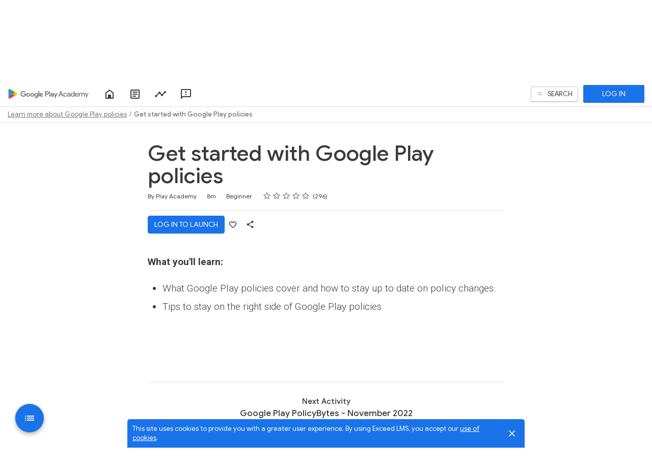

--- FILE ---
content_type: text/html; charset=utf-8
request_url: https://playacademy.exceedlms.com/student/path/16204/activity/22118
body_size: 17066
content:

<!DOCTYPE html>
<html class="" lang="en" dir="ltr" data-timezone="America/New_York">
<head>

<script>
  window.Intellum = {
    ...window.Intellum,
    accountName: 'Google Play Academy',
    accountFullDomain: 'https://playacademy.exceedlms.com/',
    datepickerI18n: {
      previousMonth: "Previous Month",
      nextMonth: "Next Month",
      weekdays: ["Sunday","Monday","Tuesday","Wednesday","Thursday","Friday","Saturday"],
      weekdaysShort: ["Sun","Mon","Tue","Wed","Thu","Fri","Sat"],
      months: ["January","February","March","April","May","June","July","August","September","October","November","December"],
    },
    i18nStrings: {
      add_text_here: "Add text here",
      in_days: "in {{COUNT}} days",
      in_hours: "in {{COUNT}} hours",
      in_minutes: "in {{COUNT}} minutes",
      in_one_hour: "in 1 hour",
      in_one_minute: "in 1 minute",
      item_dropped: "\"{{ITEM NAME}}\" dropped at position {{POSITION}} of {{TOTAL ITEMS}}.",
      item_grabbed: "\"{{ITEM NAME}}\" grabbed. Current position: {{POSITION}} of {{TOTAL ITEMS}}. Use up and down keys to move the item, space bar to drop it, Escape to cancel.",
      item_move_canceled: "Move of \"{{ITEM NAME}}\" canceled.",
      item_moved_to_position: "\"{{ITEM NAME}}\" moved to position {{POSITION}} of {{TOTAL ITEMS}}.",
      item_moved_to_position_in_list: "\"{{ITEM NAME}}\" moved to position {{POSITION}} of {{TOTAL ITEMS}} in \"{{LIST NAME}}.\"",
      live_now: "LIVE NOW",
      loading: "Loading...",
      processing_ellipsis: "Processing...",
      remove: "Remove",
      removing_ellipsis: "Removing...",
      saving_ellipsis: "Saving...",
      search_results: "Search Results",
      showing_item_position_of_total: "Showing item {{POSITION}} of {{TOTAL ITEMS}}",
      start_creating_content: "Start creating content",
      there_was_a_problem_getting_your_updates: "There was a problem in getting your updates.",
      tomorrow: "tomorrow",
      topicsSuggestionEmpty: "Sorry. We've run out of suggested topics.",
      topicsSelectionEmpty: "No topics have been assigned to this activity.",
      topicsFollowedSelectionEmpty: "No topics have been followed yet.",
      upload_canceled: "The upload was canceled.",
      uploadfile_no_file_selected: "No file selected",
      uploadfile_uploading_msg: "Uploading {{FILENAME}}",
      uploadfile_error_format_msg: "{{FILENAME}} is not the correct file type. Please try again.",
      uploadfile_error_size_coursefile_msg: "{{FILENAME}} is too large. Size limit: 10MB for images, 3GB for videos and audio.",
      uploadfile_error_size_msg: "{{FILENAME}} is too big. Please try again.",
      uploadfile_error_msg: "There was a problem uploading {{FILENAME}}. Please try again.",
      uploading_ellipsis: "Uploading...",
      use_menu_edit_html: "Use menu to edit HTML",
      when_datepicket_widget_appears: "When the datepicker widget appears, use arrow keys to navigate dates and select a date.",
    },
    mediumEditorI18n: {
      bold: "Bold",
      italic: "Italic",
      link: "Link",
      title: "Title",
      subtitle: "Subtitle",
      unorderedList: "Unordered List",
      orderedList: "Ordered List",
      quote: "Quote",
      linkPlaceholderText: "Paste or type a link...",
      save: "Save",
      close: "Close",
    },
    properties: {
      courseContentFileSizeConstraintsInMB: {
        image: 10485760,
        video: 3221225472,
        audio: 3221225472,
      },
    },
    translation_paths: {
        'ar': '/locales/ar.82eb70d8752db6fb99ff69988134ac3e.json',
        'bg': '/locales/bg.c7cc97dea99387391ce4000a82bfccfc.json',
        'bn': '/locales/bn.140455b821f1989b842da1ec1bb9df5d.json',
        'cs': '/locales/cs.94e96c864f5db7684d01c04354851d13.json',
        'da': '/locales/da.029a6258e33e99988d173cb1183ea637.json',
        'de': '/locales/de.27e2065e5794ca7ba3c943ce85d9835c.json',
        'el': '/locales/el.ed1f806487b4d36b7ac33c1dbdfc3a45.json',
        'en-AU': '/locales/en-AU.ebd89ff57f0b6b703674ebebe1d6bb00.json',
        'en-CA': '/locales/en-CA.26f1c2a40f9827febdd6eff9d9267f8c.json',
        'en-GB': '/locales/en-GB.81e81ddc55c661e9f5b0f6c81206f4df.json',
        'en-IN': '/locales/en-IN.0dc88e0e462cc707b85fc619dbfdc98e.json',
        'en-SG': '/locales/en-SG.6aad46d009323900eeb7a34884a21c39.json',
        'en': '/locales/en.d394a6f9bbd90a6d058849ab75c8456f.json',
        'es-419': '/locales/es-419.3a6538992d01f145b64d31b57df0472e.json',
        'es-MX': '/locales/es-MX.831cbf979324df824de58d32902e9918.json',
        'es': '/locales/es.83732d5c5207c7afe61ccb185d0e8018.json',
        'et': '/locales/et.c98359aa61c8bc881784ac0c2177e912.json',
        'fi': '/locales/fi.06ddf8e6b886b4bc960bb0ff0264ebce.json',
        'fr-CA': '/locales/fr-CA.339748a249e287df2a649cec1e3072c2.json',
        'fr': '/locales/fr.dab9e17b2acac25d80a661ba5c9c0d2e.json',
        'he': '/locales/he.62270d662a0b5630d60c0ec841c0bbea.json',
        'hi': '/locales/hi.ba939aa5160e1460bbbe0455594e9439.json',
        'hr': '/locales/hr.69702bbb0cd9571d90dc455a5e4b02a0.json',
        'hu': '/locales/hu.8b37181608775d9f0516160dfab7bb92.json',
        'id': '/locales/id.093c5fe13b0f582a3af7ee0db673b1dc.json',
        'it': '/locales/it.435558835c2ee67948f5dd554470ac81.json',
        'ja': '/locales/ja.de6b810f2b6c43de43b92466f2f9bbaf.json',
        'kn': '/locales/kn.21b08f9407a0ccec7f551f7382af1e20.json',
        'ko': '/locales/ko.2d10ce327009be7efd1664442f5fedd2.json',
        'lt': '/locales/lt.580b1ce3d05447f72bceeeb88f44e1b5.json',
        'lv': '/locales/lv.c5d3c1d787e53c5eac20beddc428e6cc.json',
        'mn': '/locales/mn.b80e1f22931d119cc603e6b3e9d276c8.json',
        'mr': '/locales/mr.3f6a1f8b9e44bb1c4cd5a2ba5260c460.json',
        'ms': '/locales/ms.486d614f3ff675e5c2f2ce42e407ac1d.json',
        'my': '/locales/my.b2fc4e5fa3021fbb74d7483f7a158ba9.json',
        'nb': '/locales/nb.c662a4186504217e5138f4405c5ac02b.json',
        'nl': '/locales/nl.f7ac85da1b8dfbc3ecdd55f4bc2bd037.json',
        'pl': '/locales/pl.788fc13f98adda8b56683a2a3597605e.json',
        'pt-BR': '/locales/pt-BR.83a244af60cee4362f6e9af4a0b25224.json',
        'pt-PT': '/locales/pt-PT.7be5e629f21e269201da96cf4bf274c8.json',
        'ro': '/locales/ro.ffcf617f4613e4936468f28e04ccd327.json',
        'ru': '/locales/ru.ba578a7c824c87375a1acbd449adc276.json',
        'si': '/locales/si.f273f442ed27994a2a51bb85ac0633f2.json',
        'sk': '/locales/sk.0059f5ef3205e28f17b3c9bdee2119da.json',
        'sl': '/locales/sl.536950420cbc990340740a1f19b67bc4.json',
        'sr-Cyrl': '/locales/sr-Cyrl.97abfc018aec6c152885627c7f516ad4.json',
        'sr-Latn': '/locales/sr-Latn.0e96c3f98395a3bcdebaecbdae8fa21b.json',
        'sv': '/locales/sv.22b37f3125ec620c9c915655ea0c84c5.json',
        'ta': '/locales/ta.0cf54a3070746cfbab4b00240f331e9d.json',
        'te': '/locales/te.b95c79b5e5af8d5710cbb50c77e4cc79.json',
        'th': '/locales/th.8a2d430a8c442fbe35e211e2185fd56b.json',
        'tr': '/locales/tr.268226fb3638d41cba7b84b4fcdfbc81.json',
        'uk': '/locales/uk.7daae2d305884359e564eefb9dcaee40.json',
        'vi': '/locales/vi.9138964f55bc054d63abfa4c30147ecb.json',
        'zh-CN': '/locales/zh-CN.77ddfc89407df36e6acd0c33145e5881.json',
        'zh-TW': '/locales/zh-TW.472774415ba4a4aa566a8460cc4e8176.json',
    },
  };
</script>



  <meta http-equiv="X-UA-Compatible" content="IE=edge">
  <link rel="icon" type="image/png" href="https://storage.googleapis.com/exceedlms-external-uploads-production/uploads/organizations/favicons/52/small/logo-play-32px-clr.png?GoogleAccessId=GOOG1EIO7LXRUFV35UXSWKJ3AWMYHZUVNMYIAMGSBIFYEF2AMYYAY4Y4Y5PKA&amp;Signature=XA4C3pP15qPlLS7bv9GcmcrfiRE%3D&amp;Expires=1768689894" sizes="16x16">
  <link rel="icon" type="image/png" href="https://storage.googleapis.com/exceedlms-external-uploads-production/uploads/organizations/favicons/52/medium/logo-play-32px-clr.png?GoogleAccessId=GOOG1EIO7LXRUFV35UXSWKJ3AWMYHZUVNMYIAMGSBIFYEF2AMYYAY4Y4Y5PKA&amp;Signature=%2FKgoKP8p9OkiPIfCLHcb7CL4WEg%3D&amp;Expires=1768689894" sizes="32x32">
  <link rel="icon" type="image/png" href="https://storage.googleapis.com/exceedlms-external-uploads-production/uploads/organizations/favicons/52/large/logo-play-32px-clr.png?GoogleAccessId=GOOG1EIO7LXRUFV35UXSWKJ3AWMYHZUVNMYIAMGSBIFYEF2AMYYAY4Y4Y5PKA&amp;Signature=xwvUpaLDzpq2OIl7FZ13zcElEbU%3D&amp;Expires=1768689894" sizes="96x96">

  <meta charset="utf-8" />
  

    <meta name="viewport" content="width=device-width, initial-scale=1.0" />
    <meta name="apple-mobile-web-app-capable" content="yes">
    <meta name="apple-mobile-web-app-status-bar-style" content="white">







      <title>Get started with Google Play policies : Google Play Academy</title>

    <meta name="description" content="Learn what Google Play policies cover and how to stay up to date on policy changes, and get tips to stay on the right side of Google Play policies."/>


    <meta content="https://storage.googleapis.com/exceedlms-external-uploads-production/uploads/organizations/branding_logos/52/full/googleplayacademy-logo-fullcolor-2.png" property="og:image" />


  <link rel="stylesheet" href="https://fonts.googleapis.com/css?family=Roboto:100,100i,300,300i,400,400i,500,500i,700,700i%7CLora:regular,italic,700,700i&subset=latin-ext" media="all" />

  <link rel="stylesheet" href="/assets/google_play/all-33ef40d2f7aa30408073081f5ae100dfc940d4548a56b159ef30b9c3169ef511.css" media="all" />
  <link rel="stylesheet" href="/theme/52-play-academy-default-branding-org/1768647073/styles.css" media="all" />
  

  <meta name="csrf-param" content="authenticity_token" />
<meta name="csrf-token" content="j/jOm9BpaZxVcweDMnVSz9qYhF8lYlq6uxihYnPpAgHl1gGM2UBvXU1lhQOmV3XkRdF3DYCX/kjLSkcp2M2d5A==" />

    <meta name="twitter:card" content="summary" />
<meta property="og:title" content="Get started with Google Play policies" />
<meta property="og:url" content="https://playacademy.exceedlms.com/student/path/16204/activity/22118" />
  <meta property="og:image" content="https://storage.googleapis.com/exceedlms-external-uploads-production/uploads/resource_course_pictures/targets/1396639/w550/gpp-new-style-c01-001.jpg" />
<meta property="og:site_name" content="Google Play Academy" />


<meta name="description" property="og:description" content="What you'll learn:




What Google Play policies cover and how to stay up to date on policy changes.
Tips to stay on the right side of Google Play policies.



" />
<meta name="keywords" property="og:keywords" content="" />
  <meta property="og:author" content="Play Academy" />
  <meta property="exceed:course_type" content="CourseEvolve" />
  <meta property="exceed:embeddable" content="true" />
    <meta property="og:article:tag" content="Policy" />
    <meta property="og:article:tag" content="Policy" />
<meta property="og:locale" content="en" />

    <link rel="alternate" hreflang="zh-TW" href="https://playacademy.exceedlms.com/student/activity/16176-google-play" />
    <link rel="alternate" hreflang="ja" href="https://playacademy.exceedlms.com/student/activity/16182-google-play" />
    <link rel="alternate" hreflang="ko" href="https://playacademy.exceedlms.com/student/activity/16183-google-play" />
    <link rel="alternate" hreflang="id" href="https://playacademy.exceedlms.com/student/activity/16181-mengenal-kebijakan-google-play" />
    <link rel="alternate" hreflang="en" href="https://playacademy.exceedlms.com/student/activity/14926-get-started-with-google-play-policies" />
    <link rel="alternate" hreflang="ru" href="https://playacademy.exceedlms.com/student/activity/16178-google-play" />
    <link rel="alternate" hreflang="tr" href="https://playacademy.exceedlms.com/student/activity/16180-google-play-politikalarini-ogrenme" />
    <link rel="alternate" hreflang="zh-CN" href="https://playacademy.exceedlms.com/student/activity/16179-google-play" />
    <link rel="alternate" hreflang="vi" href="https://playacademy.exceedlms.com/student/activity/460768-b-t-d-u-tim-hi-u-cac-chinh-sach-c-a-google-play" />
    <link rel="alternate" hreflang="es-419" href="https://playacademy.exceedlms.com/student/activity/16177-introduccion-a-las-politicas-de-google-play" />
    <link rel="alternate" hreflang="pt-BR" href="https://playacademy.exceedlms.com/student/activity/16184-primeiros-passos-com-as-politicas-do-google-play" />

    <link rel="canonical" href="https://playacademy.exceedlms.com/student/activity/14926-get-started-with-google-play-policies" />

  <script type="application/ld+json">
    {"@context":"http://schema.org","@type":"Course","inLanguage":"en","isAccessibleForFree":true,"courseCode":"po-132160847-132331056-en","coursePrerequisites":"none","name":"Get started with Google Play policies","description":"What you'll learn:\n\n\n\n\nWhat Google Play policies cover and how to stay up to date on policy changes.\nTips to stay on the right side of Google Play policies.\n\n\n\n","keywords":["Policy","Policy"],"image":"https://storage.googleapis.com/exceedlms-external-uploads-production/uploads/resource_course_pictures/targets/1396639/w550/gpp-new-style-c01-001.jpg","url":"https://playacademy.exceedlms.com/student/path/14926-get-started-with-google-play-policies","provider":{"@type":"Organization","name":"Google"},"aggregateRating":{"@type":"AggregateRating","ratingValue":4.743243243243243,"reviewCount":296}}
  </script>



  

  <script>
    window.dataLayer = window.dataLayer || [];
    window.dataLayer.push(
      {'user_id': null}
    );
    window.dataLayer.push({'cluster': "google_external"});
      window.dataLayer.push(
        { 'course_id': 14926 },
        { 'enrollment_id': },
        { 'course_type': 'CourseEvolve' },
        { 'course_subtype': 'elearning' },
        { 'is_enrolled': true }
      );
    window.dataLayer.push({'environment': "production"})
</script>

  <script>
    window.IntellumDataLayer = window.IntellumDataLayer || {"account":{"id":1011,"name":"Google Play Academy"},"organization":{"id":52,"code":null,"name":"Play Academy default branding org"},"user":null,"course":{"id":14926,"code":"po-132160847-132331056-en","name":"Get started with Google Play policies","author":"Play Academy","locale":"en","type":"CourseEvolve","subtype":"elearning","price":null,"due_within":null,"completion_type":null,"duration":480,"published_on":null,"require_purchase":false,"version_number":6,"is_versioned":true,"custom_a":"Policy","custom_b":"0","custom_c":null,"custom_d":null,"custom_e":null,"custom_f":null,"custom_g":null,"custom_h":null,"custom_i":null,"custom_j":null,"taxonomy_tags":[{"id":190,"code":"testing and quality","name":"testing and quality"},{"id":191,"code":"business development","name":"business development"},{"id":199,"code":null,"name":"software engineer"},{"id":205,"code":"business developer","name":"business developer"},{"id":212,"code":null,"name":"play store optimization"},{"id":218,"code":null,"name":"google play policy"},{"id":305,"code":"policy","name":"policy"}],"categories":[{"id":2685,"code":"i-2685","name":"Policy"},{"id":2684,"code":"i-2684","name":"Policy"}],"difficulty":"Beginner","review_average":4.7,"reviews_count":296},"course_session":null,"enrollment":{"id":null,"code":null,"started_on":"2026-01-17T06:14:31-05:00","enrolled_on":null,"due_on":null,"expires_on":null,"completed_on":null,"last_opened_on":null,"status":"in-progress","relationship_type":"recommended"},"page_type":"course","search":null};
</script>

  



  <!-- Intellum GA4 script -->
  <script async src="https://www.googletagmanager.com/gtag/js?id=G-9QZZZPK0JH"></script>
  <script>
    window.dataLayer = window.dataLayer || [];
    function gtag(){dataLayer.push(arguments);}
    gtag('js', new Date());

    gtag('config', 'G-9QZZZPK0JH');
  </script>

  <script>
    window.ga=window.ga||function(){(ga.q=ga.q||[]).push(arguments)};ga.l=+new Date;

        ga('create', 'UA-45326746-3', 'auto', {'name': 'intellumTracker'});
    ga('intellumTracker.set', 'anonymizeIp', true);
    ga('intellumTracker.send', 'pageview');
  </script>
  <script type="text/javascript" async src='https://www.google-analytics.com/analytics.js'></script>




  

  




  
</head>

<body class="body--logged-out body--withbreadcrumbs" data-controller="activity" data-action="show" data-custom-ui="google_play">

  

    <!-- Google Tag Manager --> 
  <noscript><iframe src="//www.googletagmanager.com/ns.html?id=GTM-P7VQDTC"
  height="0" width="0" style="display:none;visibility:hidden"></iframe></noscript>

  <script type="text/javascript" >(function(w,d,s,l,i){w[l]=w[l]||[];w[l].push({'gtm.start':
  new Date().getTime(),event:'gtm.js'});var f=d.getElementsByTagName(s)[0],
  j=d.createElement(s),dl=l!='dataLayer'?'&l='+l:'';j.async=true;j.src=
  '//www.googletagmanager.com/gtm.js?id='+i+dl;f.parentNode.insertBefore(j,f);
  })(window,document,'script','dataLayer','GTM-P7VQDTC');</script>
  <!-- End Google Tag Manager -->



  <a href="#main" class="skip2content">
    Skip to main content
  </a>
      
  <div id="gdpr-consent" class="consent u-orgcolor--bg">
  <div class="consent__content">
    <span class="consent__text">This site uses cookies to provide you with a greater user experience. By using Exceed LMS, you accept our <a href='https://www.intellum.com/privacy-policy' target='_BLANK' class='whatsnew__link'>use of cookies</a>.</span>
  </div>
  <div class="consent__actions">
    <button type="button" id="gdpr-consent__button" class="consent__close" aria-label="Close">
      <svg xmlns="http://www.w3.org/2000/svg" viewBox="0 0 35 35" aria-hidden="true" class="consent__icon btnicon" focusable="false">
  <g aria-hidden="true" fill="currentColor">
    <path d="M11.84,24.57 L24.57,11.84 L23.16,10.43 L10.43,23.16 z"></path>
    <path d="M10.43,11.84 L23.16,24.57 L24.57,23.16 L11.84,10.43 z"></path>
  </g>
</svg>

    </button>
  </div>
</div>




<div class="appheader appheader--exceed u-org--header">

    
<div class="appheader__navigation">

  <div class="appheader__section appheader__section--title u-org--header">

      <exceed-nav-menu trigger-el-selector=".appheader__button--appnavmobile" menu-el-selector=".appnav--mobile" menu-visible-class="appnav--mobilevisible" option-el-selector=".navmenu__option">
        <button type="button" class="appheader__button appheader__button--appnavmobile u-org--header" aria-label="Toggle Navigation">
          <svg xmlns="http://www.w3.org/2000/svg" viewBox="0 0 35 35" aria-hidden="true" class="appheader__icon" focusable="false">
  <path aria-hidden="true" d="M8.5 23.5h18v-2h-18v2zm0-5h18v-2h-18v2zm0-7v2h18v-2h-18z" fill="currentColor"></path>
  <path aria-hidden="true" fill="none" d="M0 0h35v35H0z"></path>
</svg>

        </button>

        <nav class="appnav appnav--mobile">

          <ul class="appnav__list--mobile">
              <li class="navmenu__listitem--mobile navmenu__option">
      <a class="appnav__link appnav__link--mobile" href="/student/catalog">
          <svg xmlns="http://www.w3.org/2000/svg" viewBox="0 0 24 24" aria-hidden="true" class="appnav__icon appnav__icon--left" focusable="false">
  <g aria-hidden="true" fill="currentColor">
    <path d="M12,3L4,9v12h16V9L12,3z M18,19h-3v-6H9v6H6v-9l6-4.5l6,4.5V19z"></path>
  </g>
</svg>

          <span class="appnav__label">
            Home
          </span>
</a></li>  <li class="navmenu__listitem--mobile navmenu__option">
      <a class="appnav__link appnav__link--mobile" target="_blank" href="https://play.google.com/academy/">
          <svg xmlns="http://www.w3.org/2000/svg" viewBox="0 0 24 24" aria-hidden="true" class="appnav__icon appnav__icon--left" focusable="false">
  <g aria-hidden="true" fill="currentColor">
    <path d="M19,5v14H5V5H19 M19,3H5C3.897,3.003,3.003,3.897,3,5v14c0.003,1.103,0.897,1.997,2,2h14c1.103-0.003,1.997-0.897,2-2V5     C20.997,3.897,20.103,3.003,19,3z M14,17H7v-2h7V17z M17,13H7v-2h10V13z M17,9H7V7h10V9z"></path>
  </g>
</svg>

          <span class="appnav__label">
            About Play Academy
          </span>
</a></li>  <li class="navmenu__listitem--mobile navmenu__option">
      <a class="appnav__link appnav__link--mobile" target="_blank" href="https://play.google.com/apps/publish/">
          <svg xmlns="http://www.w3.org/2000/svg" viewBox="0 0 24 24" aria-hidden="true" class="appnav__icon appnav__icon--left" focusable="false">
  <g aria-hidden="true" fill="currentColor">
    <path d="M23,8c0,1.1-0.9,2-2,2c-0.18,0-0.35-0.02-0.51-0.07l-3.56,3.55C16.98,13.64,17,13.82,17,14c0,1.1-0.9,2-2,2s-2-0.9-2-2       c0-0.18,0.02-0.36,0.07-0.52l-2.55-2.55C10.36,10.98,10.18,11,10,11s-0.36-0.02-0.52-0.07l-4.55,4.56C4.98,15.65,5,15.82,5,16       c0,1.1-0.9,2-2,2s-2-0.9-2-2s0.9-2,2-2c0.18,0,0.35,0.02,0.51,0.07l4.56-4.55C8.02,9.36,8,9.18,8,9c0-1.1,0.9-2,2-2s2,0.9,2,2       c0,0.18-0.02,0.36-0.07,0.52l2.55,2.55C14.64,12.02,14.82,12,15,12s0.36,0.02,0.52,0.07l3.55-3.56C19.02,8.35,19,8.18,19,8       c0-1.1,0.9-2,2-2S23,6.9,23,8z"></path>
  </g>
</svg>

          <span class="appnav__label">
            Play Console
          </span>
</a></li>  <li class="navmenu__listitem--mobile navmenu__option">
      <a class="appnav__link appnav__link--mobile" target="_blank" href="https://playacademy.exceedlms.com/student/activity/9389?use_locale=true">
          <svg xmlns="http://www.w3.org/2000/svg" viewBox="0 0 24 24" aria-hidden="true" class="appnav__icon appnav__icon--left" focusable="false">
  <g aria-hidden="true" fill="currentColor">
    <path d="M20,2H4C2.899,2.006,2.01,2.899,2.01,4L2,22l4-4h14c1.103-0.003,1.997-0.897,2-2V4C21.997,2.897,21.103,2.003,20,2z M20,16     H5.17l-0.59,0.59L4,17.17V4h16V16z M11,12h2v2h-2V12z M11,6h2v4h-2V6z"></path>
  </g>
</svg>

          <span class="appnav__label">
            Feedback
          </span>
</a></li>

          </ul>

        </nav>
      </exceed-nav-menu>

      <a class="appheader__titlelink u-org--header" href="/"><img class="appheader__titleimage" alt="Google Play Academy" src="https://storage.googleapis.com/exceedlms-external-uploads-production/uploads/organizations/branding_logos/52/full/googleplayacademy-logo-fullcolor-2.png?GoogleAccessId=GOOG1EIO7LXRUFV35UXSWKJ3AWMYHZUVNMYIAMGSBIFYEF2AMYYAY4Y4Y5PKA&amp;Signature=2Pyb4SqSZ8HmmN9OXS2a5prWQ1E%3D&amp;Expires=1768689895" /></a>

      <nav class="appnav">
        
          <ul class="appnav__list">
                <li class="appnav__listitem">
      <a class="appnav__link hint hint--bottom u-org--header u-orgcolor--borderhover" data-hint="Home" data-hide-hint-on-click="true" data-hint-is-label="true" href="/student/catalog">
          <svg xmlns="http://www.w3.org/2000/svg" viewBox="0 0 24 24" aria-hidden="true" class="appnav__icon" focusable="false">
  <g aria-hidden="true" fill="currentColor">
    <path d="M12,3L4,9v12h16V9L12,3z M18,19h-3v-6H9v6H6v-9l6-4.5l6,4.5V19z"></path>
  </g>
</svg>

</a></li>  <li class="appnav__listitem">
      <a class="appnav__link hint hint--bottom u-org--header u-orgcolor--borderhover" target="_blank" data-hint="About Play Academy" data-hide-hint-on-click="true" data-hint-is-label="true" href="https://play.google.com/academy/">
          <svg xmlns="http://www.w3.org/2000/svg" viewBox="0 0 24 24" aria-hidden="true" class="appnav__icon" focusable="false">
  <g aria-hidden="true" fill="currentColor">
    <path d="M19,5v14H5V5H19 M19,3H5C3.897,3.003,3.003,3.897,3,5v14c0.003,1.103,0.897,1.997,2,2h14c1.103-0.003,1.997-0.897,2-2V5     C20.997,3.897,20.103,3.003,19,3z M14,17H7v-2h7V17z M17,13H7v-2h10V13z M17,9H7V7h10V9z"></path>
  </g>
</svg>

</a></li>  <li class="appnav__listitem">
      <a class="appnav__link hint hint--bottom u-org--header u-orgcolor--borderhover" target="_blank" data-hint="Play Console" data-hide-hint-on-click="true" data-hint-is-label="true" href="https://play.google.com/apps/publish/">
          <svg xmlns="http://www.w3.org/2000/svg" viewBox="0 0 24 24" aria-hidden="true" class="appnav__icon" focusable="false">
  <g aria-hidden="true" fill="currentColor">
    <path d="M23,8c0,1.1-0.9,2-2,2c-0.18,0-0.35-0.02-0.51-0.07l-3.56,3.55C16.98,13.64,17,13.82,17,14c0,1.1-0.9,2-2,2s-2-0.9-2-2       c0-0.18,0.02-0.36,0.07-0.52l-2.55-2.55C10.36,10.98,10.18,11,10,11s-0.36-0.02-0.52-0.07l-4.55,4.56C4.98,15.65,5,15.82,5,16       c0,1.1-0.9,2-2,2s-2-0.9-2-2s0.9-2,2-2c0.18,0,0.35,0.02,0.51,0.07l4.56-4.55C8.02,9.36,8,9.18,8,9c0-1.1,0.9-2,2-2s2,0.9,2,2       c0,0.18-0.02,0.36-0.07,0.52l2.55,2.55C14.64,12.02,14.82,12,15,12s0.36,0.02,0.52,0.07l3.55-3.56C19.02,8.35,19,8.18,19,8       c0-1.1,0.9-2,2-2S23,6.9,23,8z"></path>
  </g>
</svg>

</a></li>  <li class="appnav__listitem">
      <a class="appnav__link hint hint--bottom u-org--header u-orgcolor--borderhover" target="_blank" data-hint="Feedback" data-hide-hint-on-click="true" data-hint-is-label="true" href="https://playacademy.exceedlms.com/student/activity/9389?use_locale=true">
          <svg xmlns="http://www.w3.org/2000/svg" viewBox="0 0 24 24" aria-hidden="true" class="appnav__icon" focusable="false">
  <g aria-hidden="true" fill="currentColor">
    <path d="M20,2H4C2.899,2.006,2.01,2.899,2.01,4L2,22l4-4h14c1.103-0.003,1.997-0.897,2-2V4C21.997,2.897,21.103,2.003,20,2z M20,16     H5.17l-0.59,0.59L4,17.17V4h16V16z M11,12h2v2h-2V12z M11,6h2v4h-2V6z"></path>
  </g>
</svg>

</a></li>
              <li class="appnav__listitem" hidden>
                <exceed-nav-menu class="navmenu">
                  <button name="button" type="button" role="button" class="appnav__link appnav__link--more navmenu__trigger u-org--header" aria-haspopup="true" aria-expanded="false" aria-label="More">
                      <svg xmlns="http://www.w3.org/2000/svg" viewBox="0 0 18 18" aria-hidden="true" class="appnav__icon" focusable="false">
  <g aria-hidden="true" fill="currentColor">
    <path d="M9,6c0.825,0,1.5-0.675,1.5-1.5S9.825,3,9,3S7.5,3.675,7.5,4.5S8.175,6,9,6z M9,7.5C8.175,7.5,7.5,8.175,7.5,9s0.675,1.5,1.5,1.5s1.5-0.675,1.5-1.5S9.825,7.5,9,7.5z M9,12c-0.825,0-1.5,0.675-1.5,1.5S8.175,15,9,15s1.5-0.675,1.5-1.5     S9.825,12,9,12z"></path>
  </g>
</svg>

</button>                  <ul class="appnav__sublist navmenu__menu"></ul>
                </exceed-nav-menu>
              </li>
          </ul>
      </nav>
  </div>

  <div class="appheader__section u-org--header">
        <exceed-nav-menu class="appheader__search"
          trigger-el-selector=".appheader__searchbutton"
          blur-trigger-el-selector=".appsearch__backdrop"
          menu-el-selector=".appheader__searchmenu"
          menu-visible-class="appheader__searchmenu--visible"
          trigger-active-class="appheader__searchbutton--active"
          dynamic-content-container-selector=".appsearch__recommendations"
          dynamic-content-endpoint="/student/catalog/recommend_for_user"
          is-dynamic-content-delayed="true"
        >
          <button
            class="button button--toggle appheader__searchbutton u-org--header"
            aria-haspopup="true"
            aria-expanded="false"
            data-object-name="header_search"
          >
            <svg xmlns="http://www.w3.org/2000/svg" viewBox="0 0 32 32" aria-hidden="true" class="appheader__icon appheader__icon--searchbuttonicon appheader__searchbuttonicon--inactive" focusable="false">
  <g aria-hidden="true" fill="currentColor">
    <path d="M13.935,9.25 C16.243,9.252 18.229,10.885 18.677,13.149 C19.126,15.413 17.914,17.679 15.781,18.562 C13.648,19.445 11.189,18.699 9.906,16.78 C8.623,14.861 8.874,12.303 10.505,10.67 C11.412,9.757 12.648,9.245 13.935,9.25 M13.935,8.25 C11.149,8.25 8.751,10.219 8.208,12.952 C7.665,15.684 9.128,18.42 11.702,19.486 C14.276,20.552 17.245,19.651 18.792,17.334 C20.34,15.017 20.035,11.93 18.065,9.96 C16.97,8.864 15.484,8.249 13.935,8.25 L13.935,8.25 z"></path>
    <path d="M23.425,23.75 C23.293,23.748 23.167,23.694 23.075,23.6 L17.885,18.41 C17.689,18.214 17.689,17.896 17.885,17.7 C18.081,17.504 18.399,17.504 18.595,17.7 L23.785,22.89 C23.934,23.033 23.979,23.253 23.899,23.443 C23.82,23.634 23.631,23.755 23.425,23.75 z"></path>
  </g>
</svg>

            <svg xmlns="http://www.w3.org/2000/svg" viewBox="0 0 16 16" aria-hidden="true" class="appheader__icon appheader__icon--searchbuttonicon appheader__searchbuttonicon--active" focusable="false">
  <g fill="currentColor" aria-hidden="true">
    <path d="M8 0.5C3.8525 0.5 0.5 3.8525 0.5 8C0.5 12.1475 3.8525 15.5 8 15.5C12.1475 15.5 15.5 12.1475 15.5 8C15.5 3.8525 12.1475 0.5 8 0.5ZM11.75 10.6925L10.6925 11.75L8 9.0575L5.3075 11.75L4.25 10.6925L6.9425 8L4.25 5.3075L5.3075 4.25L8 6.9425L10.6925 4.25L11.75 5.3075L9.0575 8L11.75 10.6925Z"></path>
  </g>
</svg>

            <span class="appheader__searchbuttontext">Search</span>
          </button>
            <div class="appheader__searchmenu">
              <div class="appsearch appsearch--menu">
                <form class="appsearch__form  appsearch__form--menu" action="/student/catalog/list">
                  <input type="search" name="search" id="app-search"
                    class="appsearch__input"
                    placeholder="Search..."
                    value=""
                    aria-label="Search"
                    data-search-path="/student/catalog/list"
                    data-is-menu-focus="true"
                  />
                </form>
                <div class="appsearch__recommendations"></div>
                <div class="appsearch__aicta" id="search-intellum-ai-cta"></div>
                <script src="/vite/assets/packs/react_search_ai_cta.js-BXGgB5QW.js" crossorigin="anonymous" type="module"></script><link rel="modulepreload" href="/vite/assets/find-BjUKSeOk.js" as="script" crossorigin="anonymous">
<link rel="modulepreload" href="/vite/assets/toNumber-DNNHRHnX.js" as="script" crossorigin="anonymous">
<link rel="modulepreload" href="/vite/assets/intellumAiCta-CcTCKdQZ.js" as="script" crossorigin="anonymous">
<link rel="modulepreload" href="/vite/assets/jsx-runtime-DNGZQ4GM.js" as="script" crossorigin="anonymous">
<link rel="modulepreload" href="/vite/assets/hmr-CONV7p6X.js" as="script" crossorigin="anonymous">
<link rel="modulepreload" href="/vite/assets/index-C75_h0qM.js" as="script" crossorigin="anonymous">
<link rel="modulepreload" href="/vite/assets/_commonjsHelpers-BosuxZz1.js" as="script" crossorigin="anonymous">
<link rel="modulepreload" href="/vite/assets/index-5scRru-l.js" as="script" crossorigin="anonymous">
<link rel="modulepreload" href="/vite/assets/index-CLM_5g_X.js" as="script" crossorigin="anonymous">
<link rel="modulepreload" href="/vite/assets/index-ClYKNXIe.js" as="script" crossorigin="anonymous">
<link rel="modulepreload" href="/vite/assets/index-DRH4qILr.js" as="script" crossorigin="anonymous">
<link rel="modulepreload" href="/vite/assets/debounce-dBfdQ0Aw.js" as="script" crossorigin="anonymous"><link rel="stylesheet" href="/vite/assets/find-B2NhsXob.css" media="screen" />
<link rel="stylesheet" href="/vite/assets/intellumAiCta-BnFYrNcU.css" media="screen" />
              </div>
              <div class="appsearch__backdrop"></div>
            </div>
       </exceed-nav-menu>


        
  <div class="direct-login">
    <a href="/authentication/google_authentication" class="button button--primary button--appheader">
      Log In
    </a>
</div>



  </div>

</div>


    <div class="appheader__breadcrumbs">
      
  <nav class="breadcrumbs">
    <ul class="breadcrumbs__list">
            <li class="breadcrumbs__item ">
    <a class="breadcrumbs__link" dir="ltr" href="/student/path/16204-learn-more-about-google-play-policies">Learn more about Google Play policies</a>
  </li>

        <li class="breadcrumbs__item breadcrumbs__item--current">
          <span class="breadcrumbs__text" dir="ltr">Get started with Google Play policies</span>
        </li>
    </ul>
  </nav>

    </div>
</div>



  

  <main class="main main--student" id="main" >


      

  <exceed-toggle-button
    trigger-selector="#pathdrawer-trigger"
    target-selector="#pathdrawer"
    trigger-toggle-class="pathdrawer__btn--active"
    toggle-class="pathdrawer--expanded">
    <button type="button" id="pathdrawer-trigger"
      class="button button--primary button--floating pathdrawer__btn pathdrawer__btn--floating hint hint--top-right"
      data-hint="Path Outline"
      data-hint-is-label
      data-hide-hint-on-click="true"
      aria-haspopup="true"
      aria-controls="pathdrawer">
      <svg xmlns="http://www.w3.org/2000/svg" viewBox="0 0 24 24" aria-hidden="true" class="pathdrawer__icon" focusable="false">
  <g aria-hidden="true" fill="currentColor">
    <path d="M3,13h2v-2H3V13z M3,17h2v-2H3V17z M3,9h2V7H3V9z M7,13h14v-2H7V13z M7,17h14v-2H7V17z M7,7v2h14V7H7z"></path>
  </g>
</svg>

    </button>
  </exceed-toggle-button>

  
<div id="pathdrawer"
    class="pathdrawer"
    data-curriculum-enrollment-id=""
    data-current-enrollment-id=""
    
    aria-expanded="false"
    aria-hidden=true>
  <div class="pathdrawer__content">
        <nav class="pathmenu" dir="ltr">
              <section class="pathmenu__section" data-section-id="56829">
                <header>
                  <button name="button" type="button" id="#pathmenu-section-header-56829" class="pathmenu__sectionheader" data-behavior="toggle.collapsible" data-collapsed="false" data-collapse-target="pathmenu-section-content-56829" aria-controls="pathmenu-section-content-56829" aria-expanded="true">
                    <div>
                      <h3 class="pathmenu__sectionheading">What&#39;s new in policy? (November 2022 Updates)</h3>
                      <p class="pathmenu__sectionmeta"></p>
                    </div>

                      <div class="pathmenu__sectiontoggle" aria-label="Select to toggle expand and contract">
                        <svg xmlns="http://www.w3.org/2000/svg" viewBox="0 0 24 24" aria-hidden="true" focusable="false">
  <g aria-hidden="true" fill="currentColor">
    <path d="M18.6,16.4L12,9.8l-6.6,6.6L4,15l8-8l8,8L18.6,16.4z"></path>
  </g>
</svg>

                      </div>
</button>                </header>

                <div class="pathmenu__sectioncontent collapsible" id="pathmenu-section-content-56829" aria-labelledby="#pathmenu-section-header-56829">

                    <ul class="pathmenu__sectionlist">
                          <li class="pathmenu__sectionitem pathmenu__sectionitem--currentitem"
                            
                            
                            
                            data-enrollment-id=""
                            data-is-locked-by-date=false
                            data-is-locked=false
                            data-activity-url=/student/path/16204/activity/22118
                            
                          >
                              <span class="pathmenu__itemcontent" tabindex="0" aria-current="page">
                                <div class="pathmenu__itemmarker">
  
</div>
<div class="pathmenu__itemname pathmenu__itemname--currentitem u-orgcolor--color">
  Get started with Google Play policies
</div>

</span>                          </li>
                          <li class="pathmenu__sectionitem"
                            
                            
                            
                            data-enrollment-id=""
                            data-is-locked-by-date=false
                            data-is-locked=false
                            data-activity-url=/student/path/16204/activity/991168
                            
                          >
                              <a class="double_click_protection pathmenu__itemcontent" data-activity-type="CoursePage" href="/student/path/16204/activity/991168">
                                <div class="pathmenu__itemmarker">
  
</div>
<div class="pathmenu__itemname">
  Google Play PolicyBytes - November 2022
</div>

</a>                          </li>
                    </ul>
</div>              </section>
              <section class="pathmenu__section" data-section-id="22117">
                <header>
                  <button name="button" type="button" id="#pathmenu-section-header-22117" class="pathmenu__sectionheader" data-behavior="toggle.collapsible" data-collapsed="true" data-collapse-target="pathmenu-section-content-22117" aria-controls="pathmenu-section-content-22117" aria-expanded="false">
                    <div>
                      <h3 class="pathmenu__sectionheading">Get started with Google Play policies</h3>
                      <p class="pathmenu__sectionmeta"></p>
                    </div>

                      <div class="pathmenu__sectiontoggle" aria-label="Select to toggle expand and contract">
                        <svg xmlns="http://www.w3.org/2000/svg" viewBox="0 0 24 24" aria-hidden="true" focusable="false">
  <g aria-hidden="true" fill="currentColor">
    <path d="M18.6,16.4L12,9.8l-6.6,6.6L4,15l8-8l8,8L18.6,16.4z"></path>
  </g>
</svg>

                      </div>
</button>                </header>

                <div class="pathmenu__sectioncontent collapsible collapsible--collapsed aria-hidden" id="pathmenu-section-content-22117" aria-labelledby="#pathmenu-section-header-22117">

                    <ul class="pathmenu__sectionlist">
                          <li class="pathmenu__sectionitem"
                            
                            
                            
                            data-enrollment-id=""
                            data-is-locked-by-date=false
                            data-is-locked=false
                            data-activity-url=/student/path/16204/activity/29187
                            
                          >
                              <a class="double_click_protection pathmenu__itemcontent" data-activity-type="CoursePage" href="/student/path/16204/activity/29187">
                                <div class="pathmenu__itemmarker">
  
</div>
<div class="pathmenu__itemname">
  Policies and publishing on Google Play Video
</div>

</a>                          </li>
                          <li class="pathmenu__sectionitem"
                            
                            
                            
                            data-enrollment-id=""
                            data-is-locked-by-date=false
                            data-is-locked=false
                            data-activity-url=/student/path/16204/activity/31243
                            
                          >
                              <a class="double_click_protection pathmenu__itemcontent" data-activity-type="CoursePage" href="/student/path/16204/activity/31243">
                                <div class="pathmenu__itemmarker">
  
</div>
<div class="pathmenu__itemname">
  How to handle a policy violation on Google Play Video
</div>

</a>                          </li>
                    </ul>
</div>              </section>
              <section class="pathmenu__section" data-section-id="56686">
                <header>
                  <button name="button" type="button" id="#pathmenu-section-header-56686" class="pathmenu__sectionheader" data-behavior="toggle.collapsible" data-collapsed="true" data-collapse-target="pathmenu-section-content-56686" aria-controls="pathmenu-section-content-56686" aria-expanded="false">
                    <div>
                      <h3 class="pathmenu__sectionheading">What do our policies cover?</h3>
                      <p class="pathmenu__sectionmeta"></p>
                    </div>

                      <div class="pathmenu__sectiontoggle" aria-label="Select to toggle expand and contract">
                        <svg xmlns="http://www.w3.org/2000/svg" viewBox="0 0 24 24" aria-hidden="true" focusable="false">
  <g aria-hidden="true" fill="currentColor">
    <path d="M18.6,16.4L12,9.8l-6.6,6.6L4,15l8-8l8,8L18.6,16.4z"></path>
  </g>
</svg>

                      </div>
</button>                </header>

                <div class="pathmenu__sectioncontent collapsible collapsible--collapsed aria-hidden" id="pathmenu-section-content-56686" aria-labelledby="#pathmenu-section-header-56686">

                    <ul class="pathmenu__sectionlist">
                          <li class="pathmenu__sectionitem"
                            
                            
                            
                            data-enrollment-id=""
                            data-is-locked-by-date=false
                            data-is-locked=false
                            data-activity-url=/student/path/16204/activity/56692
                            
                          >
                              <a class="double_click_protection pathmenu__itemcontent" data-activity-type="CoursePage" href="/student/path/16204/activity/56692">
                                <div class="pathmenu__itemmarker">
  
</div>
<div class="pathmenu__itemname">
  Restricted Content Play Policy Video
</div>

</a>                          </li>
                          <li class="pathmenu__sectionitem"
                            
                            
                            
                            data-enrollment-id=""
                            data-is-locked-by-date=false
                            data-is-locked=false
                            data-activity-url=/student/path/16204/activity/56701
                            
                          >
                              <a class="double_click_protection pathmenu__itemcontent" data-activity-type="CoursePage" href="/student/path/16204/activity/56701">
                                <div class="pathmenu__itemmarker">
  
</div>
<div class="pathmenu__itemname">
  Privacy, Deception and Device Abuse Play Policy Video
</div>

</a>                          </li>
                          <li class="pathmenu__sectionitem"
                            
                            
                            
                            data-enrollment-id=""
                            data-is-locked-by-date=false
                            data-is-locked=false
                            data-activity-url=/student/path/16204/activity/56702
                            
                          >
                              <a class="double_click_protection pathmenu__itemcontent" data-activity-type="CoursePage" href="/student/path/16204/activity/56702">
                                <div class="pathmenu__itemmarker">
  
</div>
<div class="pathmenu__itemname">
  Spam and Minimum Functionality Play Policy Video
</div>

</a>                          </li>
                          <li class="pathmenu__sectionitem"
                            
                            
                            
                            data-enrollment-id=""
                            data-is-locked-by-date=false
                            data-is-locked=false
                            data-activity-url=/student/path/16204/activity/56703
                            
                          >
                              <a class="double_click_protection pathmenu__itemcontent" data-activity-type="CoursePage" href="/student/path/16204/activity/56703">
                                <div class="pathmenu__itemmarker">
  
</div>
<div class="pathmenu__itemname">
  Monetization and Ads Play Policy Video
</div>

</a>                          </li>
                          <li class="pathmenu__sectionitem"
                            
                            
                            
                            data-enrollment-id=""
                            data-is-locked-by-date=false
                            data-is-locked=false
                            data-activity-url=/student/path/16204/activity/56704
                            
                          >
                              <a class="double_click_protection pathmenu__itemcontent" data-activity-type="CoursePage" href="/student/path/16204/activity/56704">
                                <div class="pathmenu__itemmarker">
  
</div>
<div class="pathmenu__itemname">
  Store Listing and Promotion Play Policy Video
</div>

</a>                          </li>
                          <li class="pathmenu__sectionitem"
                            
                            
                            
                            data-enrollment-id=""
                            data-is-locked-by-date=false
                            data-is-locked=false
                            data-activity-url=/student/path/16204/activity/56723
                            
                          >
                              <a class="double_click_protection pathmenu__itemcontent" data-activity-type="CoursePage" href="/student/path/16204/activity/56723">
                                <div class="pathmenu__itemmarker">
  
</div>
<div class="pathmenu__itemname">
  Families Play Policy Video
</div>

</a>                          </li>
                          <li class="pathmenu__sectionitem"
                            
                            
                            
                            data-enrollment-id=""
                            data-is-locked-by-date=false
                            data-is-locked=false
                            data-activity-url=/student/path/16204/activity/56721
                            
                          >
                              <a class="double_click_protection pathmenu__itemcontent" data-activity-type="CoursePage" href="/student/path/16204/activity/56721">
                                <div class="pathmenu__itemmarker">
  
</div>
<div class="pathmenu__itemname">
  Intellectual Property (IP) Play Policy Video
</div>

</a>                          </li>
                          <li class="pathmenu__sectionitem"
                            
                            
                            
                            data-enrollment-id=""
                            data-is-locked-by-date=false
                            data-is-locked=false
                            data-activity-url=/student/path/16204/activity/56722
                            
                          >
                              <a class="double_click_protection pathmenu__itemcontent" data-activity-type="CoursePage" href="/student/path/16204/activity/56722">
                                <div class="pathmenu__itemmarker">
  
</div>
<div class="pathmenu__itemname">
  Impersonation Play Policy Video
</div>

</a>                          </li>
                          <li class="pathmenu__sectionitem"
                            
                            
                            
                            data-enrollment-id=""
                            data-is-locked-by-date=false
                            data-is-locked=false
                            data-activity-url=/student/path/16204/activity/56724
                            
                          >
                              <a class="double_click_protection pathmenu__itemcontent" data-activity-type="CoursePage" href="/student/path/16204/activity/56724">
                                <div class="pathmenu__itemmarker">
  
</div>
<div class="pathmenu__itemname">
  Malware Play Policy Video
</div>

</a>                          </li>
                          <li class="pathmenu__sectionitem"
                            
                            
                            
                            data-enrollment-id=""
                            data-is-locked-by-date=false
                            data-is-locked=false
                            data-activity-url=/student/path/16204/activity/56725
                            
                          >
                              <a class="double_click_protection pathmenu__itemcontent" data-activity-type="CoursePage" href="/student/path/16204/activity/56725">
                                <div class="pathmenu__itemmarker">
  
</div>
<div class="pathmenu__itemname">
  Mobile Unwanted Software (MUwS) Play Policy Video
</div>

</a>                          </li>
                    </ul>
</div>              </section>
              <section class="pathmenu__section" data-section-id="56733">
                <header>
                  <button name="button" type="button" id="#pathmenu-section-header-56733" class="pathmenu__sectionheader" data-behavior="toggle.collapsible" data-collapsed="true" data-collapse-target="pathmenu-section-content-56733" aria-controls="pathmenu-section-content-56733" aria-expanded="false">
                    <div>
                      <h3 class="pathmenu__sectionheading">Dive deeper into Play Policy</h3>
                      <p class="pathmenu__sectionmeta"></p>
                    </div>

                      <div class="pathmenu__sectiontoggle" aria-label="Select to toggle expand and contract">
                        <svg xmlns="http://www.w3.org/2000/svg" viewBox="0 0 24 24" aria-hidden="true" focusable="false">
  <g aria-hidden="true" fill="currentColor">
    <path d="M18.6,16.4L12,9.8l-6.6,6.6L4,15l8-8l8,8L18.6,16.4z"></path>
  </g>
</svg>

                      </div>
</button>                </header>

                <div class="pathmenu__sectioncontent collapsible collapsible--collapsed aria-hidden" id="pathmenu-section-content-56733" aria-labelledby="#pathmenu-section-header-56733">

                    <ul class="pathmenu__sectionlist">
                          <li class="pathmenu__sectionitem"
                            
                            
                            
                            data-enrollment-id=""
                            data-is-locked-by-date=false
                            data-is-locked=false
                            data-activity-url=/student/path/16204/activity/22119
                            
                          >
                              <a class="double_click_protection pathmenu__itemcontent" data-activity-type="CourseEvolve" href="/student/path/16204/activity/22119">
                                <div class="pathmenu__itemmarker">
  
</div>
<div class="pathmenu__itemname">
  Manage policy violations
</div>

</a>                          </li>
                          <li class="pathmenu__sectionitem"
                            
                            
                            
                            data-enrollment-id=""
                            data-is-locked-by-date=false
                            data-is-locked=false
                            data-activity-url=/student/path/16204/activity/22120
                            
                          >
                              <a class="double_click_protection pathmenu__itemcontent" data-activity-type="CourseEvolve" href="/student/path/16204/activity/22120">
                                <div class="pathmenu__itemmarker">
  
</div>
<div class="pathmenu__itemname">
  Introduction to Intellectual Property
</div>

</a>                          </li>
                          <li class="pathmenu__sectionitem"
                            
                            
                            
                            data-enrollment-id=""
                            data-is-locked-by-date=false
                            data-is-locked=false
                            data-activity-url=/student/path/16204/activity/22121
                            
                          >
                              <a class="double_click_protection pathmenu__itemcontent" data-activity-type="CourseEvolve" href="/student/path/16204/activity/22121">
                                <div class="pathmenu__itemmarker">
  
</div>
<div class="pathmenu__itemname">
  Comply with Google Play store listing policies
</div>

</a>                          </li>
                          <li class="pathmenu__sectionitem"
                            
                            
                            
                            data-enrollment-id=""
                            data-is-locked-by-date=false
                            data-is-locked=false
                            data-activity-url=/student/path/16204/activity/22122
                            
                          >
                              <a class="double_click_protection pathmenu__itemcontent" data-activity-type="CourseEvolve" href="/student/path/16204/activity/22122">
                                <div class="pathmenu__itemmarker">
  
</div>
<div class="pathmenu__itemname">
  Comply with Families policies and program requirements
</div>

</a>                          </li>
                          <li class="pathmenu__sectionitem"
                            
                            
                            
                            data-enrollment-id=""
                            data-is-locked-by-date=false
                            data-is-locked=false
                            data-activity-url=/student/path/16204/activity/27418
                            
                          >
                              <a class="double_click_protection pathmenu__itemcontent" data-activity-type="CourseEvolve" href="/student/path/16204/activity/27418">
                                <div class="pathmenu__itemmarker">
  
</div>
<div class="pathmenu__itemname">
  Build privacy-friendly apps
</div>

</a>                          </li>
                          <li class="pathmenu__sectionitem"
                            
                            
                            
                            data-enrollment-id=""
                            data-is-locked-by-date=false
                            data-is-locked=false
                            data-activity-url=/student/path/16204/activity/52538
                            
                          >
                              <a class="double_click_protection pathmenu__itemcontent" data-activity-type="CourseEvolve" href="/student/path/16204/activity/52538">
                                <div class="pathmenu__itemmarker">
  
</div>
<div class="pathmenu__itemname">
  Minimize your use of location data to protect user privacy
</div>

</a>                          </li>
                          <li class="pathmenu__sectionitem"
                            
                            
                            
                            data-enrollment-id=""
                            data-is-locked-by-date=false
                            data-is-locked=false
                            data-activity-url=/student/path/16204/activity/89613
                            
                          >
                              <a class="double_click_protection pathmenu__itemcontent" data-activity-type="CourseEvolve" href="/student/path/16204/activity/89613">
                                <div class="pathmenu__itemmarker">
  
</div>
<div class="pathmenu__itemname">
  Declare your use of device location data
</div>

</a>                          </li>
                          <li class="pathmenu__sectionitem"
                            
                            
                            
                            data-enrollment-id=""
                            data-is-locked-by-date=false
                            data-is-locked=false
                            data-activity-url=/student/path/16204/activity/89614
                            
                          >
                              <a class="double_click_protection pathmenu__itemcontent" data-activity-type="CoursePage" href="/student/path/16204/activity/89614">
                                <div class="pathmenu__itemmarker">
  
</div>
<div class="pathmenu__itemname">
  Declared permissions and in-app disclosures
</div>

</a>                          </li>
                          <li class="pathmenu__sectionitem"
                            
                            
                            
                            data-enrollment-id=""
                            data-is-locked-by-date=false
                            data-is-locked=false
                            data-activity-url=/student/path/16204/activity/56734
                            
                          >
                              <a class="double_click_protection pathmenu__itemcontent" data-activity-type="CourseEvolve" href="/student/path/16204/activity/56734">
                                <div class="pathmenu__itemmarker">
  
</div>
<div class="pathmenu__itemname">
  Communicate government information through apps
</div>

</a>                          </li>
                    </ul>
</div>              </section>
              <section class="pathmenu__section" data-section-id="94950">
                <header>
                  <button name="button" type="button" id="#pathmenu-section-header-94950" class="pathmenu__sectionheader" data-behavior="toggle.collapsible" data-collapsed="true" data-collapse-target="pathmenu-section-content-94950" aria-controls="pathmenu-section-content-94950" aria-expanded="false">
                    <div>
                      <h3 class="pathmenu__sectionheading">Dive deeper into Spam and Minimum Functionality</h3>
                      <p class="pathmenu__sectionmeta"></p>
                    </div>

                      <div class="pathmenu__sectiontoggle" aria-label="Select to toggle expand and contract">
                        <svg xmlns="http://www.w3.org/2000/svg" viewBox="0 0 24 24" aria-hidden="true" focusable="false">
  <g aria-hidden="true" fill="currentColor">
    <path d="M18.6,16.4L12,9.8l-6.6,6.6L4,15l8-8l8,8L18.6,16.4z"></path>
  </g>
</svg>

                      </div>
</button>                </header>

                <div class="pathmenu__sectioncontent collapsible collapsible--collapsed aria-hidden" id="pathmenu-section-content-94950" aria-labelledby="#pathmenu-section-header-94950">

                    <ul class="pathmenu__sectionlist">
                          <li class="pathmenu__sectionitem"
                            
                            
                            
                            data-enrollment-id=""
                            data-is-locked-by-date=false
                            data-is-locked=false
                            data-activity-url=/student/path/16204/activity/94957
                            
                          >
                              <a class="double_click_protection pathmenu__itemcontent" data-activity-type="CourseEvolve" href="/student/path/16204/activity/94957">
                                <div class="pathmenu__itemmarker">
  
</div>
<div class="pathmenu__itemname">
  Affiliate Spam
</div>

</a>                          </li>
                          <li class="pathmenu__sectionitem"
                            
                            
                            
                            data-enrollment-id=""
                            data-is-locked-by-date=false
                            data-is-locked=false
                            data-activity-url=/student/path/16204/activity/94960
                            
                          >
                              <a class="double_click_protection pathmenu__itemcontent" data-activity-type="CourseEvolve" href="/student/path/16204/activity/94960">
                                <div class="pathmenu__itemmarker">
  
</div>
<div class="pathmenu__itemname">
  Made for Ads
</div>

</a>                          </li>
                          <li class="pathmenu__sectionitem"
                            
                            
                            
                            data-enrollment-id=""
                            data-is-locked-by-date=false
                            data-is-locked=false
                            data-activity-url=/student/path/16204/activity/94961
                            
                          >
                              <a class="double_click_protection pathmenu__itemcontent" data-activity-type="CourseEvolve" href="/student/path/16204/activity/94961">
                                <div class="pathmenu__itemmarker">
  
</div>
<div class="pathmenu__itemname">
  Messaging Spam
</div>

</a>                          </li>
                          <li class="pathmenu__sectionitem"
                            
                            
                            
                            data-enrollment-id=""
                            data-is-locked-by-date=false
                            data-is-locked=false
                            data-activity-url=/student/path/16204/activity/94962
                            
                          >
                              <a class="double_click_protection pathmenu__itemcontent" data-activity-type="CourseEvolve" href="/student/path/16204/activity/94962">
                                <div class="pathmenu__itemmarker">
  
</div>
<div class="pathmenu__itemname">
  Functionality, Content, and User Experience
</div>

</a>                          </li>
                          <li class="pathmenu__sectionitem"
                            
                            
                            
                            data-enrollment-id=""
                            data-is-locked-by-date=false
                            data-is-locked=false
                            data-activity-url=/student/path/16204/activity/94963
                            
                          >
                              <a class="double_click_protection pathmenu__itemcontent" data-activity-type="CourseEvolve" href="/student/path/16204/activity/94963">
                                <div class="pathmenu__itemmarker">
  
</div>
<div class="pathmenu__itemname">
  Repetitive Content
</div>

</a>                          </li>
                          <li class="pathmenu__sectionitem"
                            
                            
                            
                            data-enrollment-id=""
                            data-is-locked-by-date=false
                            data-is-locked=false
                            data-activity-url=/student/path/16204/activity/94964
                            
                          >
                              <a class="double_click_protection pathmenu__itemcontent" data-activity-type="CourseEvolve" href="/student/path/16204/activity/94964">
                                <div class="pathmenu__itemmarker">
  
</div>
<div class="pathmenu__itemname">
  Webview Spam
</div>

</a>                          </li>
                    </ul>
</div>              </section>
              <section class="pathmenu__section" data-section-id="29378">
                <header>
                  <button name="button" type="button" id="#pathmenu-section-header-29378" class="pathmenu__sectionheader" data-behavior="toggle.collapsible" data-collapsed="true" data-collapse-target="pathmenu-section-content-29378" aria-controls="pathmenu-section-content-29378" aria-expanded="false">
                    <div>
                      <h3 class="pathmenu__sectionheading">PolicyBytes videos for previous policy updates</h3>
                      <p class="pathmenu__sectionmeta"></p>
                    </div>

                      <div class="pathmenu__sectiontoggle" aria-label="Select to toggle expand and contract">
                        <svg xmlns="http://www.w3.org/2000/svg" viewBox="0 0 24 24" aria-hidden="true" focusable="false">
  <g aria-hidden="true" fill="currentColor">
    <path d="M18.6,16.4L12,9.8l-6.6,6.6L4,15l8-8l8,8L18.6,16.4z"></path>
  </g>
</svg>

                      </div>
</button>                </header>

                <div class="pathmenu__sectioncontent collapsible collapsible--collapsed aria-hidden" id="pathmenu-section-content-29378" aria-labelledby="#pathmenu-section-header-29378">

                    <ul class="pathmenu__sectionlist">
                          <li class="pathmenu__sectionitem"
                            
                            
                            
                            data-enrollment-id=""
                            data-is-locked-by-date=false
                            data-is-locked=false
                            data-activity-url=/student/path/16204/activity/820326
                            
                          >
                              <a class="double_click_protection pathmenu__itemcontent" data-activity-type="CoursePage" href="/student/path/16204/activity/820326">
                                <div class="pathmenu__itemmarker">
  
</div>
<div class="pathmenu__itemname">
  Google Play PolicyBytes - July 2022 Policy Updates
</div>

</a>                          </li>
                          <li class="pathmenu__sectionitem"
                            
                            
                            
                            data-enrollment-id=""
                            data-is-locked-by-date=false
                            data-is-locked=false
                            data-activity-url=/student/path/16204/activity/788022
                            
                          >
                              <a class="double_click_protection pathmenu__itemcontent" data-activity-type="CoursePage" href="/student/path/16204/activity/788022">
                                <div class="pathmenu__itemmarker">
  
</div>
<div class="pathmenu__itemname">
  Google Play PolicyBytes - April 2022
</div>

</a>                          </li>
                          <li class="pathmenu__sectionitem"
                            
                            
                            
                            data-enrollment-id=""
                            data-is-locked-by-date=false
                            data-is-locked=false
                            data-activity-url=/student/path/16204/activity/88247
                            
                          >
                              <a class="double_click_protection pathmenu__itemcontent" data-activity-type="CoursePage" href="/student/path/16204/activity/88247">
                                <div class="pathmenu__itemmarker">
  
</div>
<div class="pathmenu__itemname">
  Google Play PolicyBytes - September 2020 (Payments)
</div>

</a>                          </li>
                          <li class="pathmenu__sectionitem"
                            
                            
                            
                            data-enrollment-id=""
                            data-is-locked-by-date=false
                            data-is-locked=false
                            data-activity-url=/student/path/16204/activity/56830
                            
                          >
                              <a class="double_click_protection pathmenu__itemcontent" data-activity-type="CoursePage" href="/student/path/16204/activity/56830">
                                <div class="pathmenu__itemmarker">
  
</div>
<div class="pathmenu__itemname">
  What&#39;s New in Google Play Policy? (July 2020)
</div>

</a>                          </li>
                          <li class="pathmenu__sectionitem"
                            
                            
                            
                            data-enrollment-id=""
                            data-is-locked-by-date=false
                            data-is-locked=false
                            data-activity-url=/student/path/16204/activity/56831
                            
                          >
                              <a class="double_click_protection pathmenu__itemcontent" data-activity-type="CoursePage" href="/student/path/16204/activity/56831">
                                <div class="pathmenu__itemmarker">
  
</div>
<div class="pathmenu__itemname">
  Google Play PolicyBytes - July 2020 Policy Updates
</div>

</a>                          </li>
                          <li class="pathmenu__sectionitem"
                            
                            
                            
                            data-enrollment-id=""
                            data-is-locked-by-date=false
                            data-is-locked=false
                            data-activity-url=/student/path/16204/activity/40000
                            
                          >
                              <a class="double_click_protection pathmenu__itemcontent" data-activity-type="CoursePage" href="/student/path/16204/activity/40000">
                                <div class="pathmenu__itemmarker">
  
</div>
<div class="pathmenu__itemname">
  Google Play PolicyBytes - Spring 2020 Policy Updates
</div>

</a>                          </li>
                          <li class="pathmenu__sectionitem"
                            
                            
                            
                            data-enrollment-id=""
                            data-is-locked-by-date=false
                            data-is-locked=false
                            data-activity-url=/student/path/16204/activity/29380
                            
                          >
                              <a class="double_click_protection pathmenu__itemcontent" data-activity-type="CoursePage" href="/student/path/16204/activity/29380">
                                <div class="pathmenu__itemmarker">
  
</div>
<div class="pathmenu__itemname">
  Google Play PolicyBytes Video - Nov 2019 Policy Updates
</div>

</a>                          </li>
                    </ul>
</div>              </section>
        </nav>
      <exceed-toggle-button
        trigger-selector="#pathdrawer-close"
        target-selector="#pathdrawer"
        trigger-toggle-class="pathdrawer__btn--active"
        toggle-class="pathdrawer--expanded">
        <button type="button" id="pathdrawer-close"
          class="button pathdrawer__btn"
          aria-controls="pathdrawer">
          <svg xmlns="http://www.w3.org/2000/svg" viewBox="0 0 35 35" aria-hidden="true" class="pathdrawer__icon" focusable="false">
  <g aria-hidden="true" fill="currentColor">
    <path d="M20.185,23.86 L21.245,22.8 L15.885,17.45 L21.155,12.2 L20.095,11.14 L13.755,17.46 L20.185,23.86 z"></path>
  </g>
</svg>

          Hide Outline
        </button>
      </exceed-toggle-button>
  </div>
</div>


<div class="coursepage">
    
<div class="coursepage__nav coursepage__nav--prev">
    <a class="coursepage__navlink coursepage__navlink--prev" href="/student/path/16204">
        <svg xmlns="http://www.w3.org/2000/svg" viewBox="0 0 24 24" aria-hidden="true" class="button--primary coursepage__navicon coursepage__navicon--prev" focusable="false">
  <path aria-hidden="true" d="M0 0h24v24H0V0z" fill="none"></path>
  <path aria-hidden="true" d="M12 6.960915v-2.89062l-3.61328 3.61328L12 11.296855v-2.89062c2.391994 0 4.335939 1.943945 4.335939 4.33593S14.391994 17.078106 12 17.078106s-4.33594-1.943947-4.33594-4.335941H6.21875c0 3.194139 2.58711 5.78125 5.78125 5.78125s5.78125-2.587111 5.78125-5.78125S15.19414 6.960915 12 6.960915z" fill="currentColor"></path>
</svg>

      <p class="coursepage__navlabel">Return to Path</p>
      <p class="coursepage__navtitle" dir="ltr">Learn more about Google Play policies</p>
</a></div>


  <div class="coursepage__content">


  <article class="coursepage__contentmain course" >



        

        <header class="course__headercontainer" data-save-state-restore-el>
            



<script>
  if (window.Intellum && window.Intellum.util && window.Intellum.util.reinitialize) {
    window.Intellum.util.reinitialize.trigger();
  };
</script>

          
          
<div class="course__header">
    <div class="activityheading activityheading--has-my-learning">
      <h1 class="u-headingpage--activity activityheading__name" dir="ltr">
        Get started with Google Play policies
      </h1>
      <ul class="activityheading__meta activitymeta activitymeta--heading">
          <li class="activitymeta__item">By Play Academy</li>
          <li class="activitymeta__item">
            <span class="a11y-atonly">Duration </span>8m
          </li>
          <li class="activitymeta__item"><span class="a11y-atonly">Difficulty </span>Beginner</li>


          <li class="activitymeta__item course__metaratings" id="course-rating">
            <div class="rating__container" id="activity-rating-container" data-rating-url="/student/reviews/rating/14926-get-started-with-google-play-policies">
  <form id="activity-rating" class="rating rating--disabled hint--top hint--mobile" data-rating-enabled="false" data-review-enabled="false" data-rating="false" data-rating-value="4.7" data-student-rated="false" data-dialog-id="activity_reviews_dialog" data-dialog-url="/student/reviews/list/14926" data-hint-when-complete="Review this activity" data-disable-hint-a11y="true" action="/student/reviews?course_id=14926" accept-charset="UTF-8" method="post"><input type="hidden" name="authenticity_token" value="Ofn4UdvNpssqJpv2TvMRUo2X4BFPpgsivh8+3eu2iXNIqGmeSWSWLlGQYa4DVIFgxryU9EnSX5kMTS71+TXWlA==" autocomplete="off" />
    <fieldset class="rating__fieldset">
      <legend class="a11y-atonly">Rating</legend>
        <input type="radio" name="review[stars]" id="stars_1" value="1" required="required" aria-hidden="true" />
        <label data-behavior="submit.rating" for="stars_1">
          <span class="a11y-atonly">1 star</span>
          <svg xmlns="http://www.w3.org/2000/svg" viewBox="0 0 48 48" aria-hidden="true" class="rating__star" focusable="false">
  <path aria-hidden="true" d="M13.875,38.875 L16.625,27.562 L7.688,19.688 L19.312,18.625 L24,7.75 L28.75,18.625 L40.375,19.688 L31.562,27.5 L34.062,38.812 L24,32.875 z" stroke-width="3"></path>
  <path aria-hidden="true" d="M11.64,42 L14.92,27.94 L4,18.48 L18.38,17.26 L24,4 L29.62,17.24 L44,18.48 L33.1,27.94 L36.36,42 L24,34.54 z" stroke="transparent" stroke-width="0"></path>
  <path aria-hidden="true" d="M11.64,42 L14.92,27.94 L4,18.48 L18.38,17.26 L24,4 L24,34.54 z" fill="currentColor" stroke="transparent" stroke-width="0"></path>
</svg>

</label>        <input type="radio" name="review[stars]" id="stars_2" value="2" required="required" aria-hidden="true" />
        <label data-behavior="submit.rating" for="stars_2">
          <span class="a11y-atonly">2 stars</span>
          <svg xmlns="http://www.w3.org/2000/svg" viewBox="0 0 48 48" aria-hidden="true" class="rating__star" focusable="false">
  <path aria-hidden="true" d="M13.875,38.875 L16.625,27.562 L7.688,19.688 L19.312,18.625 L24,7.75 L28.75,18.625 L40.375,19.688 L31.562,27.5 L34.062,38.812 L24,32.875 z" stroke-width="3"></path>
  <path aria-hidden="true" d="M11.64,42 L14.92,27.94 L4,18.48 L18.38,17.26 L24,4 L29.62,17.24 L44,18.48 L33.1,27.94 L36.36,42 L24,34.54 z" stroke="transparent" stroke-width="0"></path>
  <path aria-hidden="true" d="M11.64,42 L14.92,27.94 L4,18.48 L18.38,17.26 L24,4 L24,34.54 z" fill="currentColor" stroke="transparent" stroke-width="0"></path>
</svg>

</label>        <input type="radio" name="review[stars]" id="stars_3" value="3" required="required" aria-hidden="true" />
        <label data-behavior="submit.rating" for="stars_3">
          <span class="a11y-atonly">3 stars</span>
          <svg xmlns="http://www.w3.org/2000/svg" viewBox="0 0 48 48" aria-hidden="true" class="rating__star" focusable="false">
  <path aria-hidden="true" d="M13.875,38.875 L16.625,27.562 L7.688,19.688 L19.312,18.625 L24,7.75 L28.75,18.625 L40.375,19.688 L31.562,27.5 L34.062,38.812 L24,32.875 z" stroke-width="3"></path>
  <path aria-hidden="true" d="M11.64,42 L14.92,27.94 L4,18.48 L18.38,17.26 L24,4 L29.62,17.24 L44,18.48 L33.1,27.94 L36.36,42 L24,34.54 z" stroke="transparent" stroke-width="0"></path>
  <path aria-hidden="true" d="M11.64,42 L14.92,27.94 L4,18.48 L18.38,17.26 L24,4 L24,34.54 z" fill="currentColor" stroke="transparent" stroke-width="0"></path>
</svg>

</label>        <input type="radio" name="review[stars]" id="stars_4" value="4" required="required" aria-hidden="true" />
        <label data-behavior="submit.rating" for="stars_4">
          <span class="a11y-atonly">4 stars</span>
          <svg xmlns="http://www.w3.org/2000/svg" viewBox="0 0 48 48" aria-hidden="true" class="rating__star" focusable="false">
  <path aria-hidden="true" d="M13.875,38.875 L16.625,27.562 L7.688,19.688 L19.312,18.625 L24,7.75 L28.75,18.625 L40.375,19.688 L31.562,27.5 L34.062,38.812 L24,32.875 z" stroke-width="3"></path>
  <path aria-hidden="true" d="M11.64,42 L14.92,27.94 L4,18.48 L18.38,17.26 L24,4 L29.62,17.24 L44,18.48 L33.1,27.94 L36.36,42 L24,34.54 z" stroke="transparent" stroke-width="0"></path>
  <path aria-hidden="true" d="M11.64,42 L14.92,27.94 L4,18.48 L18.38,17.26 L24,4 L24,34.54 z" fill="currentColor" stroke="transparent" stroke-width="0"></path>
</svg>

</label>        <input type="radio" name="review[stars]" id="stars_5" value="5" required="required" aria-hidden="true" />
        <label data-behavior="submit.rating" for="stars_5">
          <span class="a11y-atonly">5 stars</span>
          <svg xmlns="http://www.w3.org/2000/svg" viewBox="0 0 48 48" aria-hidden="true" class="rating__star" focusable="false">
  <path aria-hidden="true" d="M13.875,38.875 L16.625,27.562 L7.688,19.688 L19.312,18.625 L24,7.75 L28.75,18.625 L40.375,19.688 L31.562,27.5 L34.062,38.812 L24,32.875 z" stroke-width="3"></path>
  <path aria-hidden="true" d="M11.64,42 L14.92,27.94 L4,18.48 L18.38,17.26 L24,4 L29.62,17.24 L44,18.48 L33.1,27.94 L36.36,42 L24,34.54 z" stroke="transparent" stroke-width="0"></path>
  <path aria-hidden="true" d="M11.64,42 L14.92,27.94 L4,18.48 L18.38,17.26 L24,4 L24,34.54 z" fill="currentColor" stroke="transparent" stroke-width="0"></path>
</svg>

</label>    </fieldset>
    <input type="submit" name="commit" value="Submit" class="rating__submit" data-disable-with="Submit" />
</form>    <span class="a11y-atonly">Average rating: 4.7</span>
    <span id="review_count" class="rating__count" aria-hidden="true">296</span>
    <span class="a11y-atonly">296 reviews </span>

</div>



          </li>


      </ul>
      <ul class="activityheading__actions">

            
  <div class="direct-login">
    <a href="/authentication/google_authentication" class="button button--primary button--squared">
      Log In To Launch
    </a>
</div>



          <li class="activityheading__actionsitem">
            

      <button class="activityheading__actionsbtn hint--top"
              data-behavior="show.dialog"
              data-dialog-id="public-login-dialog"
              data-dialog-url="/student/authentication/public_modal"
              data-hint="Add Activity to Favorites"
              data-disable-hint-a11y
              data-object-name="add_to_favorites">
        <svg xmlns="http://www.w3.org/2000/svg" viewBox="0 0 35 35" aria-hidden="true" class="activityheading__icon" focusable="false">
  <path aria-hidden="true" d="M24.664 9.984a5.78 5.78 0 0 0-7.66 1.09 5.78 5.78 0 0 0-7.66-1.09 5.47 5.47 0 0 0-2.34 4.28c-.13 3.88 3.3 7 8.55 11.76l.1.09a2 2 0 0 0 2.69 0l.11-.1c5.25-4.76 8.68-7.87 8.55-11.75a5.47 5.47 0 0 0-2.34-4.28zm-7.56 14.55l-.1.1-.1-.1c-4.9-4.47-8.13-7.37-7.9-10.37a3.43 3.43 0 0 1 .78-1.87 3.72 3.72 0 0 1 6 .43 1.36 1.36 0 0 0 1.13.62h.25a1.41 1.41 0 0 0 1.15-.65 3.7 3.7 0 0 1 6-.37 3.4 3.4 0 0 1 .69 1.87c.21 2.99-3 5.88-7.9 10.34z" fill="currentColor"></path>
</svg>

      </button>

          </li>
          <li class="activityheading__actionsitem dropdown">
            <button class="activityheading__actionsbtn dropdown__trigger hint--top" id="share-toggle"
              data-hint="Share Activity"
              data-hide-hint-on-click="true"
              data-neeman-class="share-button"
              data-object-name="share_course"
              data-hint-is-label=&quot;true&quot;
              aria-controls="share-menu-content" aria-expanded="false"
            >
              <svg xmlns="http://www.w3.org/2000/svg" viewBox="0 0 35 35" aria-hidden="true" class="activityheading__icon" focusable="false">
  <path aria-hidden="true" d="M23 21.1c-.7 0-1.5.3-2 .8l-7.1-4.1c.1-.3.1-.6.1-.8 0-.2 0-.5-.1-.7l7.1-4.1c1.2 1.1 3.1 1 4.2-.2s1-3.1-.2-4.2-3.1-1-4.2.2c-.5.5-.8 1.2-.8 2 0 .2 0 .5.1.7L13 14.8c-1.2-1.1-3.1-1.1-4.2.1s-1.1 3.1.1 4.2c1.2 1.1 2.9 1.1 4.1 0l7.1 4.2c0 .3-.1.5-.1.7 0 1.6 1.3 2.9 2.9 2.9 1.6 0 2.9-1.3 2.9-2.9.1-1.6-1.2-2.9-2.8-2.9z" fill="currentColor"></path>
</svg>

            </button>
              <div class="dropdown__content" id="share-menu-content" aria-labelledby="share-toggle" role="group">
                

  <ul class="sharelinks sharelinks--activityheading">

      <li class="sharelinks__item">
        <a href="https://twitter.com/intent/tweet?url=https%3A%2F%2Fplayacademy.exceedlms.com%2Fstudent%2Fpath%2F16204%2Factivity%2F22118&amp;text=Get+started+with+Google+Play+policies" class="sharelinks__link" data-object-name="share-twitter" data-object-title="Share on Twitter" onclick="trackLinkClick(this);window.open(this.href, 'share-twitter_window','left=20,top=20,width=600,height=300,toolbar=0,resizable=1'); return false;" aria-label="Share on Twitter (the form for sharing will open in a new window)" title="Share on Twitter">
          <svg xmlns="http://www.w3.org/2000/svg" viewBox="0 0 36 35" aria-hidden="true" class="sharelinks__icon" focusable="false">
  <g aria-hidden="true" fill="currentColor">
    <path d="M33.8 34.9c1.1 0 1.9-.9 1.9-1.9V1.9c0-1.1-.9-1.9-1.9-1.9H2.7C1.6 0 .8.9.8 1.9V33c0 1.1.9 1.9 1.9 1.9h31.1z"></path>
    <path d="M13.9 27.1c8.9 0 13.8-7.4 13.8-13.8v-.6c.9-.7 1.8-1.5 2.4-2.5-.9.4-1.8.6-2.8.8 1-.6 1.8-1.6 2.1-2.7-.9.6-2 1-3.1 1.2-.9-.9-2.1-1.5-3.5-1.5-2.7 0-4.9 2.2-4.9 4.9 0 .4 0 .8.1 1.1-4-.2-7.6-2.1-10-5.1-.4.7-.7 1.6-.7 2.4 0 1.7.9 3.2 2.2 4-.8 0-1.5-.2-2.2-.6v.1c0 2.4 1.7 4.3 3.9 4.8-.4.1-.8.2-1.3.2-.3 0-.6 0-.9-.1.6 1.9 2.4 3.3 4.5 3.4-1.7 1.3-3.8 2.1-6 2.1-.4 0-.8 0-1.2-.1 2.3 1.2 4.8 2 7.6 2" fill="#FFF"></path>
  </g>
</svg>

          Share on Twitter
        </a>
      </li>
      <li class="sharelinks__item">
        <a href="https://www.facebook.com/sharer/sharer.php?u=https%3A%2F%2Fplayacademy.exceedlms.com%2Fstudent%2Fpath%2F16204%2Factivity%2F22118" class="sharelinks__link" data-object-name="share-facebook" data-object-title="Share on Facebook" onclick="trackLinkClick(this);window.open(this.href, 'share-facebook_window','left=20,top=20,width=600,height=500,toolbar=0,resizable=1'); return false;" aria-label="Share on Facebook (the form for sharing will open in a new window)" title="Share on Facebook">
          <svg xmlns="http://www.w3.org/2000/svg" viewBox="0 0 36 35" aria-hidden="true" class="sharelinks__icon" focusable="false">
  <g aria-hidden="true" fill="currentColor">
    <path d="M33.3 34.9c1.1 0 1.9-.9 1.9-1.9V1.9c0-1.1-.9-1.9-1.9-1.9H2.2C1.1 0 .3.9.3 1.9V33c0 1.1.9 1.9 1.9 1.9h31.1z"></path>
    <path d="M24.4 34.9V21.3h4.5l.7-5.3h-5.2v-3.4c0-1.5.4-2.6 2.6-2.6h2.8V5.3c-.5-.1-2.1-.2-4.1-.2-4 0-6.8 2.5-6.8 7V16h-4.6v5.3h4.6v13.6h5.5z" fill="#FFF"></path>
  </g>
</svg>

          Share on Facebook
        </a>
      </li>
      <li class="sharelinks__item">
        <a href="http://www.linkedin.com/shareArticle?mini=true&amp;url=https%3A%2F%2Fplayacademy.exceedlms.com%2Fstudent%2Fpath%2F16204%2Factivity%2F22118&amp;title=Get+started+with+Google+Play+policies" class="sharelinks__link" data-object-name="share-linkedin" data-object-title="Share on LinkedIn" onclick="trackLinkClick(this);window.open(this.href, 'share-linkedin_window','left=20,top=20,width=600,height=500,toolbar=0,resizable=1'); return false;" aria-label="Share on LinkedIn (the form for sharing will open in a new window)" title="Share on LinkedIn">
          <svg xmlns="http://www.w3.org/2000/svg" viewBox="0 0 36 35" aria-hidden="true" class="sharelinks__icon" focusable="false">
  <g aria-hidden="true" fill="currentColor">
    <path d="M33.8 34.9c1.1 0 1.9-.9 1.9-1.9V1.9c0-1.1-.9-1.9-1.9-1.9H2.7C1.6 0 .8.9.8 1.9V33c0 1.1.9 1.9 1.9 1.9h31.1z"></path>
    <path d="M5.9 13.1h5.2v16.7H5.9V13.1zm2.6-8.3c1.7 0 3 1.3 3 3s-1.3 3-3 3-3-1.3-3-3 1.4-3 3-3zM14.4 13.1h5v2.3h.1c.7-1.3 2.4-2.7 4.9-2.7 5.3 0 6.2 3.5 6.2 8v9.2h-5.2v-8.1c0-1.9 0-4.4-2.7-4.4s-3.1 2.1-3.1 4.3V30h-5.2V13.1z" fill="#FFF"></path>
  </g>
</svg>

          Share on LinkedIn
        </a>
      </li>


  </ul>


              </div>
          </li>
      </ul>
    </div>

    

</div>

        </header>


      <div class="course__contentcontainer" data-save-state-restore-el="true" dir="ltr">



              

  


          <div class="course__content">


              <div class="course__description postcontent"><p><strong>What you'll learn:</strong></p>

<div class="component-inner text-inner">
<div class="component-body">
<div class="component-body-inner">
<ul>
<li>What Google Play policies cover and how to stay up to date on policy changes.</li>
<li>Tips to stay on the right side of Google Play policies.</li>
</ul>
</div>

<p></div><br>
</div></p>
</div>







            <div class="course__actions">
                

                

            </div>



</div>


</div>
    </article>

      
<div class="coursepage__nav coursepage__nav--next">
    <a class="coursepage__navlink coursepage__navlink--next" href="/student/path/16204/activity/991168">
        <svg xmlns="http://www.w3.org/2000/svg" viewBox="0 0 35 35" aria-hidden="true" class="button--primary coursepage__navicon coursepage__navicon--rotate coursepage__navicon--next" focusable="false">
  <g aria-hidden="true" fill="currentColor">
    <path d="M14.82,11.14 L13.75,12.2 L19.12,17.55 L13.85,22.8 L14.91,23.86 L21.25,17.54 L14.82,11.14 z"></path>
  </g>
</svg>

      <p class="coursepage__navlabel">Next Activity</p>
      <p class="coursepage__navtitle" dir="ltr">Google Play PolicyBytes - November 2022</p>
</a></div>

  </div>
</div>


  <script>
    (function() {
      var contentMainEl = document.querySelector('.coursepage__contentmain');
      if (contentMainEl) {
        /* On mobile Safari, particularly landscape, address bar may show on page load
           in a way that wrecks calculation of scrollTop. So, to hide the vertical nav,
           we have to add to scrollTop to account for the address bar if it's there.
           And we have to way a bit after page load for it to appear.
           We use setTimeout because there's no way to detect its appearance;
           onresize or such doesn't work.
         */
        if (navigator.userAgent.indexOf('Safari') != -1 && navigator.userAgent.indexOf('Chrome') == -1) {
          window.setTimeout(function() {
            if (window.outerHeight == window.innerHeight + 50) {
              document.documentElement.scrollTop = contentMainEl.offsetTop + 50;
            } else {
              document.documentElement.scrollTop = contentMainEl.offsetTop;
            }
           }, 500);
        } else {
          document.documentElement.scrollTop = contentMainEl.offsetTop;
        }
      }
    })();
  </script>








    <div class="dialog dialog--award" id="award-dialog"
         role="dialog"
         aria-hidden="true">
      <div class="dialog__content award dialog__content--removedefaults" role="document"></div>
    </div>

      <div class="dialog dialog--publiclogin" id="public-login-dialog"
           role="dialog"
           aria-hidden="true">
        <div class="dialog__content publiclogin " role="document"></div>
      </div>







    
  <div class="dialog "
    id="activity_reviews_dialog" role="dialog" aria-hidden="true"
        aria-describedby="activity_reviews_dialog-heading"
      data-reviews="true" data-summary-ratings-id="activity-rating-container" data-ignore-cache="true"
      >
    <div class="dialog__content ">
      <div class="dialog__header">
        <h2 id="activity_reviews_dialog-heading" class="u-headingdialog dialog__heading">
          Review
        </h2>
      </div>
      <div class="dialog__contentbody" data-dialog-content="true">
        
  <span class="loading" role="img" aria-label="Content loading">
    <svg id="loading" xmlns="http://www.w3.org/2000/svg" viewBox="0 0 66 66">
      <circle class="path" fill="none" stroke="#393b3d" stroke-width="6" stroke-linecap="round" cx="33" cy="33" r="30"></circle>
    </svg>
  </span>

      </div>
        <button class="button dialog__close u-orgcolor--hovercolor" type="button" data-behavior="hide.dialog" aria-label="Close">
          <svg xmlns="http://www.w3.org/2000/svg" viewBox="0 0 35 35" aria-hidden="true" class="btnicon" focusable="false">
  <g aria-hidden="true" fill="currentColor">
    <path d="M11.84,24.57 L24.57,11.84 L23.16,10.43 L10.43,23.16 z"></path>
    <path d="M10.43,11.84 L23.16,24.57 L24.57,23.16 L11.84,10.43 z"></path>
  </g>
</svg>

        </button>
    </div>
  </div>


    <exceed-modal-helper aria-live="polite"></exceed-modal-helper>


  </main>

  <script src="/assets/student/application-ac17f86fbbf1552abb04b983b07670e684e59320ba6cda4806190debc2667e38.js"></script>


  

  

  


  <script>
  if( window.dataLayer) {
    i = dataLayer.findIndex(object => "user_id" in object)
    if ( i != undefined) {
      window.dataLayer[i] = {'user_logged_in': dataLayer[i].user_id ? true : false }
    }
  }

  function addToDataLayer(dataLayerObject = {}) {
    if (dataLayerObject !== undefined) {
      window.dataLayer.push(dataLayerObject);
    }
  }


    var pathCompletionDataLayerObject;
    var activityCompletionDataLayerObject;


      // Adds event to dataLayer when path is launched
      jQuery(".course__quickstart a[data-course-enrollment-id]").click(function() {
        var pathDataLayerObject = {
          'event': 'pathEvent',
          'eventCategory': 'path engagement',
          'eventAction': $(this).text().trim(),
          'eventLabel': 'Learn more about Google Play policies'
        }

        addToDataLayer(pathDataLayerObject);
      });

      // Adds event to dataLayer when path is completed
      pathCompletionDataLayerObject = {
        'event': 'pathEvent',
        'eventCategory': 'path engagement',
        'eventAction': 'Complete',
        'eventLabel': 'Learn more about Google Play policies'
      }

      // Adds event to dataLayer when course is launched
      var activityTriggers = [
        'a.course__launchbtn[data-course-id]',
        '.instructionspanel__actions a'
      ];

      jQuery(activityTriggers.join()).click(function() {
        var launchedActivityDataLayerObject = {
          'event': 'courseEvent',
          'eventCategory': 'course engagement',
          'eventAction': jQuery(this).text(),
          'eventLabel': "Get started with Google Play policies"
        }

        addToDataLayer(launchedActivityDataLayerObject);
      });

      // Adds event to dataLayer when activity aka course is completed
      activityCompletionDataLayerObject = {
        'event': 'courseEvent',
        'eventCategory': 'course engagement',
        'eventAction': 'Complete',
        'eventLabel': "Get started with Google Play policies"
      }

    //listens for course completion event and updates data layer
    window.addEventListener("course.complete", function() {
      addToDataLayer(activityCompletionDataLayerObject);
      window.setTimeout(function() {
         dispatchEvent(new CustomEvent('check.if.path.complete'));
       }, 2000);
    });

    //listens for path completion event and updates data layer
    window.addEventListener("path.complete", function() {
      addToDataLayer(pathCompletionDataLayerObject);
    });

    //listens for "check if path complete" event and kicks off subsequent custom event if so
    window.addEventListener("check.if.path.complete", function() {
    });


    // fire event to add to data layer if path was recently completed
    window.setTimeout(function() {
       dispatchEvent(new CustomEvent('check.if.path.complete'));
     }, 2000);

  // Adds event to dataLayer when the Terms of Service are accepted
  jQuery('#new_terms_of_service_acceptance input[type="submit"]').click(function() {
    if ($('#terms_accepted').is(":checked")) {
      var tosDataLayerObject = {
        'event': 'signupEvent',
        'eventCategory': 'signup steps',
        'eventAction': 'Accept terms',
        'eventLabel': 'Step 1: Accept Terms'
      }
      addToDataLayer(tosDataLayerObject);
    }
  });
  
  // Adds event to dataLayer when a country is selected and submitted on the country widget
  if ($('body').data()["action"] == "select_country" && $('body').data()["controller"] == "play") {
      jQuery(".widgetrow--actions .button").click(function() {
        if ($('#user_country').val() != "") {
          var countryDataLayerObject = {
            'event': 'signupEvent',
            'eventCategory': 'signup steps',
            'eventAction': 'Complete Signup',
            'eventLabel': 'Step 2 : Select Country'
          }
          addToDataLayer(countryDataLayerObject);
        }
      });
  }

</script>


    <script src="/assets/jstz.min-fcb43ceef2681fdde16ae58668f93e72a24aa8399bc3838acf51ccabb3f3e24c.js"></script>
<script type="text/javascript">
  var tz = jstz.determine();
  document.cookie = "jstztimezone=" + tz.name();
</script>



  <script src="/vite/assets/packs/components.js-BfHNs32V.js" crossorigin="anonymous" type="module"></script><link rel="modulepreload" href="/vite/assets/exceed-searchable-select-Br7JgWsO.js" as="script" crossorigin="anonymous">
<link rel="modulepreload" href="/vite/assets/index-ClYKNXIe.js" as="script" crossorigin="anonymous">
<link rel="modulepreload" href="/vite/assets/initMarkdownEditor-Cqtth1Dn.js" as="script" crossorigin="anonymous">
<link rel="modulepreload" href="/vite/assets/index-CLM_5g_X.js" as="script" crossorigin="anonymous">
<link rel="modulepreload" href="/vite/assets/index-BHRJwdtv.js" as="script" crossorigin="anonymous">
<link rel="modulepreload" href="/vite/assets/index-kmS9qdPh.js" as="script" crossorigin="anonymous">
<link rel="modulepreload" href="/vite/assets/centrifugo-BsvgsNVK.js" as="script" crossorigin="anonymous">
<link rel="modulepreload" href="/vite/assets/index-DgbZe0ek.js" as="script" crossorigin="anonymous">
<link rel="modulepreload" href="/vite/assets/index-DRH4qILr.js" as="script" crossorigin="anonymous">
<link rel="modulepreload" href="/vite/assets/_commonjsHelpers-BosuxZz1.js" as="script" crossorigin="anonymous">
<link rel="modulepreload" href="/vite/assets/jsx-runtime-DNGZQ4GM.js" as="script" crossorigin="anonymous">
<link rel="modulepreload" href="/vite/assets/index-C75_h0qM.js" as="script" crossorigin="anonymous">
<link rel="modulepreload" href="/vite/assets/index-5scRru-l.js" as="script" crossorigin="anonymous">

  
  

  <style>
  :root {
    --ids-color-brand-rgb: 26, 115, 232;
  }
</style>

</body></html>


--- FILE ---
content_type: text/css
request_url: https://playacademy.exceedlms.com/assets/google_play/all-33ef40d2f7aa30408073081f5ae100dfc940d4548a56b159ef30b9c3169ef511.css
body_size: 131430
content:
@import url("https://fonts.googleapis.com/css?family=Google+Sans:300,400,500,600,700&display=swap");html,body{height:100%;font-size:100%}@media print{html,body{height:auto}}body{min-width:320px;padding:0;margin:0;font:300 15px/24px "Google Sans", sans-serif;color:#393b3d;background-color:#fff;height:100%;display:flex;flex-direction:column;-webkit-text-size-adjust:none;-webkit-font-smoothing:antialiased}body[data-controller="activity"],body[data-controller="path"]{background-color:#fff}@media print{body{display:block;height:auto;-webkit-print-color-adjust:exact;print-color-adjust:exact}}.body--embeddedvideo{min-width:0;height:auto;display:block}.body--noscroll{overflow:hidden}.body--withbreadcrumbs{padding-top:80px}.body--withbreadcrumbs .pathdrawer{top:80px}.body--withbreadcrumbs .pathdrawer.pathdrawer--is-immersive-inline-evolve{top:96px}.body--withbreadcrumbs .pathdrawer.pathdrawer--is-immersive-inline-evolve-with-no-my-learning{top:87px}.body--whatsnew .header{top:70px}@media screen and (min-width: 580px){.body--whatsnew .header{top:40px}}.body--whatsnew .sidemenu,.body--whatsnew .toolbar{top:120px;height:calc(100vh - 120px)}@media screen and (min-width: 580px){.body--whatsnew .sidemenu,.body--whatsnew .toolbar{top:90px;height:calc(100vh - 90px)}}.body--whatsnew .subheader,.body--whatsnew .main{margin-top:70px;transition:all 400ms}@media screen and (min-width: 580px){.body--whatsnew .subheader,.body--whatsnew .main{margin-top:40px}}.body--whatsnew .subheader+.main{margin-top:0}*,*:before,*:after{box-sizing:border-box}div,dl,dt,dd,ul,ol,li,h1,h2,h3,h4,h5,h6,pre,form,p,blockquote,th,td{margin:0;padding:0}h1,h2,h3,h4,h5,h6{text-rendering:optimizeLegibility;font-weight:300;font-size:15px;line-height:24px;text-rendering:auto}p{margin-bottom:20px;font-size:17px;line-height:28px;text-rendering:optimizeLegibility}ul,ol,dl{margin-bottom:1.25rem;list-style-position:outside}ul{margin-left:0}ul li ul,ul li ol{margin-left:1.25rem;margin-bottom:0}ul.no-bullet{list-style:none;margin-left:0}ul.no-bullet li ul,ul.no-bullet li ol{list-style:none}ul.ul--content{list-style-position:inside}ol{margin-left:22px}ol li ul,ol li ol{margin-left:1.25rem;margin-bottom:0}dt{margin-bottom:0.3rem;font-weight:bold}dd{margin-bottom:0.75rem}blockquote{margin:0 0 20px;padding:10px 20px 0 10px;border-left:1px solid #ddd}form{margin:0}label{display:block}button{padding:0;border:0;font-family:"Google Sans", sans-serif;background-color:transparent;cursor:pointer}button:disabled,button[disabled]{cursor:default}button:disabled:not(.hint),button[disabled]:not(.hint){pointer-events:none}input[type="text"],input[type="password"],input[type="email"],input[type="tel"],input[type="url"],input[type="number"],input[type="search"],input[type="file"],input[type="date"],input[type="datetime"],input[type="time"],select,.fakeinput{display:block;height:37px;width:100%;padding:8px;border:1px solid #929292;border-radius:4px;margin-bottom:10px;font-size:13px;font-family:"Google Sans", sans-serif;background-color:#fff;box-shadow:none;transition:all 0.15s linear;-webkit-appearance:none}input[type="text"]:focus,input[type="password"]:focus,input[type="email"]:focus,input[type="tel"]:focus,input[type="url"]:focus,input[type="number"]:focus,input[type="search"]:focus,input[type="file"]:focus,input[type="date"]:focus,input[type="datetime"]:focus,input[type="time"]:focus,select:focus,.fakeinput:focus{background-color:#fafafa;border-color:#767676}input[type="text"]:disabled,input[type="text"][disabled],input[type="text"][readonly],input[type="password"]:disabled,input[type="password"][disabled],input[type="password"][readonly],input[type="email"]:disabled,input[type="email"][disabled],input[type="email"][readonly],input[type="tel"]:disabled,input[type="tel"][disabled],input[type="tel"][readonly],input[type="url"]:disabled,input[type="url"][disabled],input[type="url"][readonly],input[type="number"]:disabled,input[type="number"][disabled],input[type="number"][readonly],input[type="search"]:disabled,input[type="search"][disabled],input[type="search"][readonly],input[type="file"]:disabled,input[type="file"][disabled],input[type="file"][readonly],input[type="date"]:disabled,input[type="date"][disabled],input[type="date"][readonly],input[type="datetime"]:disabled,input[type="datetime"][disabled],input[type="datetime"][readonly],input[type="time"]:disabled,input[type="time"][disabled],input[type="time"][readonly],select:disabled,select[disabled],select[readonly],.fakeinput:disabled,.fakeinput[disabled],.fakeinput[readonly]{background-color:#ddd;cursor:default}input[type="checkbox"]+label,input[type="radio"]+label{display:inline-block;margin-left:8px;margin-right:16px;margin-bottom:0;vertical-align:baseline}input[type="file"]{width:100%}select{background-image:url(/assets/student/icons/dropdownarrow-a030183083ca4e0c3a76b991bcac5f1fb015a844785c78b13882c0545be0d49d.png);background-size:8px 5px;background-position:right 8px top 50%;background-repeat:no-repeat;cursor:pointer}select:disabled{background-color:#ddd;cursor:default}select::-ms-expand{display:none}textarea{display:inline-block;vertical-align:middle;width:100%;max-width:100%;height:auto;min-height:50px;padding:8px;border:1px solid #e4e4e4;border-radius:4px;margin-bottom:16px;background-color:#fff;box-shadow:none}textarea:disabled,textarea[disabled],textarea[readonly]{background-color:#ddd;cursor:default}fieldset{padding:0;border:0;margin:0}table{border:0;border-spacing:0;margin-bottom:20px;table-layout:auto}caption{background-color:transparent;font-weight:bold}thead{border:0}th,td{color:#393b3d;display:table-cell;padding:10px 20px;border-bottom:1px solid #e4e4e4;font-size:13px;line-height:18px;text-align:left;vertical-align:middle}th:first-child,td:first-child{padding-left:0}th:last-child,td:last-child{padding-right:0}th{font-weight:300}img{max-width:100%;height:auto}a img{border:none}a{color:#393b3d;text-decoration:none}a:hover,a:active,a:focus{text-decoration:underline}em,i,input.appsearch__input[type="search"]::-webkit-search-cancel-button,input.appsearch__input[type="search"]{font-style:italic;line-height:inherit}strong,b{font-weight:500;line-height:inherit}small{font-size:60%;line-height:inherit}code{padding:0.125rem 0.3125rem 0.0625rem;border-width:1px;border-style:solid;border-color:#dfdfdf;font-family:Arial, Helvetica, sans-serif;font-weight:normal;color:#757575;background-color:#f8f8f8}html[dir='rtl'] select{background-position:0% center}.u-headingpage{font-weight:500;font-size:27px;line-height:38px}.u-headingpage--activity{font-weight:500;font-size:42px;line-height:44px}.u-headingpage--profile{font-weight:500;font-size:42px;line-height:44px}.u-headingpage--coursebar{margin-left:15px;font-size:14px;line-height:18px;font-weight:500;text-align:center;white-space:nowrap;text-overflow:ellipsis;overflow:hidden}html[dir="rtl"] .u-headingpage--coursebar{margin-right:15px;margin-left:0}.u-headingpage--subpage{font-weight:500;font-size:20px;line-height:24px}.u-headingsection{font-weight:500;font-size:20px;line-height:24px}.u-headingsection--activity{font-weight:500;font-size:27px;line-height:38px}.u-headingsection--activitycontent{font-weight:500;font-size:17px;line-height:24px}.u-headingsection--user{font-weight:500;font-size:17px;line-height:24px}.u-headingsection--evaluation{font-weight:500;font-size:17px;line-height:24px}.u-headingsection--assessment{font-weight:500;font-size:14px;line-height:18px}.u-headingsection--report{font-weight:500;font-size:24px;line-height:28px}.u-headingsection--form{font-weight:500;font-size:18px;line-height:24px}.u-headingsubsection{font-weight:500;font-size:17px;line-height:24px;line-height:28px}.u-headingsubsection--margintop{margin-top:10px}.u-headingsubsection--column{font-weight:500;font-size:17px;line-height:24px}.u-headingsubsubsection{font-weight:500;font-size:13px;line-height:18px}.u-headingitem{font-weight:500;font-size:17px;line-height:24px}.u-headingitem--group{font-weight:500;font-size:20px;line-height:24px}.u-headingitem--callout{font-weight:500;font-size:15px;line-height:18px}.u-headingitem--hero{font-weight:500;font-size:36px;line-height:44px}.u-headingdialog{font-weight:500;font-size:27px;line-height:38px}.u-heading__subtext{font-size:.6em;line-height:.625em}.a11y-atonly{border:0;clip:rect(0 0 0 0);height:1px;left:0;margin:-1px;overflow:hidden;padding:0;position:absolute;width:1px}.a11y-nofocus *:focus{outline:0}.a11y-nofocus button::-moz-focus-inner{border:0}.a11y-hidefocus:focus{outline:0}.a11y-hidden{display:none !important}.a11y-hiddenifempty *:empty{display:none !important;padding:0 !important;margin:0 !important}.threedotsicon{background-image:url("data:image/svg+xml,%3Csvg%20viewBox='0%200%205%2019'%20version='1.1'%20xmlns='http://www.w3.org/2000/svg'%3E%3Cg%20stroke='%23626364'%20stroke-width='1'%20fill='none'%20%3E%3Ccircle%20cx='2.5'%20cy='2.5'%20r='2'%3E%3C/circle%3E%3Ccircle%20cx='2.5'%20cy='9.5'%20r='2'%3E%3C/circle%3E%3Ccircle%20cx='2.5'%20cy='16.5'%20r='2'%3E%3C/circle%3E%3C/g%3E%3C/svg%3E");display:inline-block;height:19px;width:5px;margin:0 10px}.threedotsicon--open{background-image:url("data:image/svg+xml,%3Csvg%20viewBox='0%200%205%2019'%20version='1.1'%20xmlns='http://www.w3.org/2000/svg'%3E%3Cg%20stroke='%23626364'%20stroke-width='1'%20fill='%23626364'%20%3E%3Ccircle%20cx='2.5'%20cy='2.5'%20r='2'%3E%3C/circle%3E%3Ccircle%20cx='2.5'%20cy='9.5'%20r='2'%3E%3C/circle%3E%3Ccircle%20cx='2.5'%20cy='16.5'%20r='2'%3E%3C/circle%3E%3C/g%3E%3C/svg%3E")}.editicon{background-image:url("data:image/svg+xml,%3Csvg%20xmlns='http://www.w3.org/2000/svg'%20version='1'%20viewBox='0%200%20101%2099'%3E%3Cpath%20d='M57%2025L75%2043M9%2070L9%2090%2028%2090%2091%2030C93%2028%2093%2025%2091%2023L78%2011C76%208%2073%208%2071%2011L9%2070z'%20fill-opacity='0'%20stroke='%23#393b3d'%20stroke-width='6'/%3E%3C/svg%3E");display:inline-block;height:15px;width:15px}.gotoicon{background-image:url("data:image/svg+xml,%3Csvg%20version='1.1'%20xmlns='http://www.w3.org/2000/svg'%20xmlns:xlink='http://www.w3.org/1999/xlink'%20viewBox='0%200%2015%2015'%3E%3Cpath%20d='M10.1,7.933%20L1.433,7.933%20C1.173,7.933%201,7.76%201,7.5%20C1,7.24%201.173,7.067%201.433,7.067%20L10.1,7.067%20C10.36,7.067%2010.533,7.24%2010.533,7.5%20C10.533,7.76%2010.36,7.933%2010.1,7.933%20z%20M12.267,1%20L3.6,1%20C2.647,1%201.867,1.78%201.867,2.733%20L1.867,5.767%20C1.867,6.027%202.04,6.2%202.3,6.2%20C2.56,6.2%202.733,6.027%202.733,5.767%20L2.733,2.733%20C2.733,2.213%203.167,1.867%203.6,1.867%20L12.267,1.867%20C12.787,1.867%2013.133,2.213%2013.133,2.733%20L13.133,12.267%20C13.133,12.787%2012.787,13.133%2012.267,13.133%20L3.6,13.133%20C3.08,13.133%202.733,12.787%202.733,12.267%20L2.733,9.233%20C2.733,8.973%202.56,8.8%202.3,8.8%20C2.04,8.8%201.867,8.973%201.867,9.233%20L1.867,12.267%20C1.867,13.22%202.647,14%203.6,14%20L12.267,14%20C13.22,14%2014,13.22%2014,12.267%20L14,2.733%20C14,1.78%2013.22,1%2012.267,1%20z%20M7.5,11.4%20C7.413,11.4%207.24,11.4%207.153,11.313%20C6.98,11.14%206.98,10.88%207.153,10.707%20L10.273,7.587%20L7.153,4.38%20C7.067,4.207%207.067,3.86%207.153,3.773%20C7.24,3.687%207.587,3.6%207.76,3.773%20L11.227,7.24%20C11.313,7.24%2011.4,7.413%2011.4,7.5%20C11.4,7.587%2011.313,7.76%2011.313,7.847%20L7.847,11.313%20C7.76,11.4%207.587,11.4%207.5,11.4%20z'%20fill='%23#393b3d'/%3E%3C/svg%3E");display:inline-block;height:15px;width:15px}.deleteicon{background-image:url("data:image/svg+xml,%3Csvg%20xmlns='http://www.w3.org/2000/svg'%20viewBox='0%200%2097%20101'%3E%3Cpath%20d='M9%2027L88%2027M79%2029L79%2084C79%2088%2075%2092%2070%2092L27%2092C22%2092%2018%2088%2018%2084L18%2029M64%2025L64%2013C64%2011%2062%209%2059%209L38%209C35%209%2033%2011%2033%2013L33%2025M49%2044L49%2079M35%2044L35%2079M62%2044L62%2079'%20fill-opacity='0'%20stroke='%23#393b3d'%20stroke-width='6'/%3E%3C/svg%3E");display:inline-block;height:15px;width:15px}.propsicon{background-image:url("data:image/svg+xml,%3Csvg%20version='1.1'%20xmlns='http://www.w3.org/2000/svg'%20viewBox='0%200%2084%2084'%3E%3Cpath%20d='M45%200L38%200C35%200%2033%202%2033%204L32%2010C30%2011%2028%2012%2026%2013L21%209C20%209%2019%208%2018%208%2017%208%2016%209%2015%2010L9%2015C8%2017%208%2019%209%2021L12%2026C12%2028%2011%2030%2010%2032L4%2033C2%2034%200%2036%200%2038L0%2046C0%2048%202%2050%204%2050L10%2051C11%2054%2012%2055%2013%2057L9%2062C8%2064%208%2067%2010%2069L15%2074C16%2075%2017%2075%2019%2075%2020%2075%2021%2075%2021%2074L26%2071C28%2072%2030%2073%2032%2073L33%2079C33%2082%2036%2083%2038%2083L45%2083C48%2083%2050%2082%2050%2079L51%2073C53%2073%2055%2072%2057%2071L62%2074C63%2075%2064%2075%2065%2075%2066%2075%2068%2075%2069%2074L74%2069C75%2067%2076%2064%2074%2062L71%2057C72%2055%2073%2053%2073%2051L79%2050C82%2050%2083%2048%2083%2045L83%2038C83%2036%2082%2033%2079%2033L73%2032C73%2030%2072%2028%2071%2026L74%2021C76%2019%2075%2017%2074%2015L69%2010C68%209%2066%208%2065%208%2064%208%2063%208%2062%209L57%2013C55%2012%2053%2011%2051%2010L50%204C50%202%2048%200%2045%200M45%206L46%2011C46%2013%2048%2015%2050%2015%2051%2016%2053%2017%2055%2017%2055%2018%2056%2018%2057%2018%2058%2018%2059%2018%2060%2017L65%2014%2070%2018%2066%2023C65%2025%2065%2027%2066%2029%2067%2030%2067%2032%2068%2034%2069%2036%2070%2037%2072%2038L78%2038%2078%2045%2072%2046C70%2046%2069%2048%2068%2050%2067%2051%2067%2053%2066%2055%2065%2056%2065%2059%2066%2060L69%2065%2065%2069%2060%2066C59%2066%2058%2065%2057%2065%2056%2065%2055%2065%2055%2066%2053%2067%2051%2067%2050%2068%2048%2068%2046%2070%2046%2072L45%2078%2038%2078%2038%2072C37%2070%2036%2068%2034%2068%2032%2067%2030%2067%2029%2066%2028%2066%2027%2065%2026%2065%2025%2065%2024%2066%2023%2066L19%2070%2014%2065%2017%2061C18%2059%2019%2057%2018%2055%2017%2053%2016%2052%2016%2050%2015%2048%2013%2046%2011%2046L6%2045%206%2039%2011%2038C13%2037%2015%2036%2015%2034%2016%2032%2017%2031%2017%2029%2018%2027%2018%2025%2017%2023L14%2019%2018%2014%2023%2017C24%2018%2025%2018%2026%2018%2027%2018%2028%2018%2029%2018%2030%2017%2032%2016%2034%2016%2036%2015%2037%2013%2037%2011L38%206%2045%206M42%2024C32%2024%2024%2032%2024%2042%2024%2052%2032%2060%2042%2060%2052%2060%2060%2052%2060%2042%2060%2032%2052%2024%2042%2024M42%2029C48%2029%2054%2035%2054%2042%2054%2048%2048%2054%2042%2054%2035%2054%2029%2048%2029%2042%2029%2035%2035%2029%2042%2029'%20fill='%23#393b3d'/%3E%3C/svg%3E");display:inline-block;height:15px;width:15px}.ui-timepicker-wrapper{overflow-y:auto;max-height:150px;width:6.5em;background:#fff;border:1px solid #ddd;-webkit-box-shadow:0 5px 10px rgba(0,0,0,0.2);-moz-box-shadow:0 5px 10px rgba(0,0,0,0.2);box-shadow:0 5px 10px rgba(0,0,0,0.2);outline:none;z-index:10052;margin:0}.ui-timepicker-wrapper.ui-timepicker-with-duration{width:13em}.ui-timepicker-wrapper.ui-timepicker-with-duration.ui-timepicker-step-30,.ui-timepicker-wrapper.ui-timepicker-with-duration.ui-timepicker-step-60{width:11em}.ui-timepicker-list{margin:0;padding:0;list-style:none}.ui-timepicker-duration{margin-left:5px;color:#888}.ui-timepicker-list:hover .ui-timepicker-duration{color:#888}.ui-timepicker-list li{padding:3px 0 3px 5px;cursor:pointer;white-space:nowrap;color:#000;list-style:none;margin:0}.ui-timepicker-list:hover .ui-timepicker-selected{background:#fff;color:#000}li.ui-timepicker-selected,.ui-timepicker-list li:hover,.ui-timepicker-list .ui-timepicker-selected:hover{background:#1980EC;color:#fff}li.ui-timepicker-selected .ui-timepicker-duration,.ui-timepicker-list li:hover .ui-timepicker-duration{color:#ccc}.ui-timepicker-list li.ui-timepicker-disabled,.ui-timepicker-list li.ui-timepicker-disabled:hover,.ui-timepicker-list li.ui-timepicker-selected.ui-timepicker-disabled{color:#888;cursor:default}.ui-timepicker-list li.ui-timepicker-disabled:hover,.ui-timepicker-list li.ui-timepicker-selected.ui-timepicker-disabled{background:#f2f2f2}.comment:not(:first-child){margin-top:20px}.comment__image{box-sizing:border-box;float:left;padding:0}.comment__avatar,.comment__icon{border-radius:50%;display:inline-block;height:35px;width:35px}.comment__icon{background-color:#fff}@media (max-width: 1024px){.comment__avatar,.comment__icon{display:none}}.screensize--tablet .comment__avatar,.screensize--tablet .comment__icon,.screensize--phone .comment__avatar,.screensize--phone .comment__icon{display:none}.comment__image~.comment__content,.comment__image~.comment__footer,.comment__image~.comment__header,.comment__image~.comment__reply,.comment__image~.comment__replies{padding-left:45px}.comment__image~.comment__edit{padding-left:10px}@media (max-width: 1024px){.comment__image~.comment__content,.comment__image~.comment__footer,.comment__image~.comment__header{padding-left:10px}.comment__image~.comment__reply,.comment__image~.comment__replies{padding-left:30px}}.screensize--tablet .comment__image~.comment__content,.screensize--tablet .comment__image~.comment__footer,.screensize--tablet .comment__image~.comment__header,.screensize--phone .comment__image~.comment__content,.screensize--phone .comment__image~.comment__footer,.screensize--phone .comment__image~.comment__header{padding-left:10px}.screensize--tablet .comment__image~.comment__reply,.screensize--tablet .comment__image~.comment__replies,.screensize--phone .comment__image~.comment__reply,.screensize--phone .comment__image~.comment__replies{padding-left:30px}.comment__header{color:#393b3d;font-size:13px;line-height:18px}.comment--editing .comment__header{display:none}.comment--editing .comment__replies .comment__header{display:block}.comment__title{display:inline-block !important;font-weight:500 !important;font-size:13px  !important;line-height:18px  !important;margin:0     !important}.comment__subtitle{display:inline-block;margin-left:10px;color:#767676}.comment__subtitle[data-like-count="0"]{margin-left:0px;display:none}.comment__editaction,.comment__editaction:active,.comment__editaction:focus,.comment__editaction:hover{background-color:transparent;border-width:0;cursor:pointer;font-family:"Google Sans", sans-serif;padding:0;color:#393b3d;display:inline-block;font-size:13px;line-height:20px;margin:0 0 0 10px;text-decoration:underline}.comment__editaction+.comment__editaction,.comment__editaction+.comment__editaction:active,.comment__editaction+.comment__editaction:focus,.comment__editaction+.comment__editaction:hover,.comment__editaction:active+.comment__editaction,.comment__editaction:active+.comment__editaction:active,.comment__editaction:active+.comment__editaction:focus,.comment__editaction:active+.comment__editaction:hover,.comment__editaction:focus+.comment__editaction,.comment__editaction:focus+.comment__editaction:active,.comment__editaction:focus+.comment__editaction:focus,.comment__editaction:focus+.comment__editaction:hover,.comment__editaction:hover+.comment__editaction,.comment__editaction:hover+.comment__editaction:active,.comment__editaction:hover+.comment__editaction:focus,.comment__editaction:hover+.comment__editaction:hover{margin-left:8px}.comment--editing>.comment__content{display:none}.comment__paragraph{font-size:15px;line-height:18px;margin-bottom:0;margin-top:5px;padding-right:5px;font-family:"Google Sans", sans-serif;font-weight:400}.comment__paragraph+.comment__paragraph{margin-top:10px}.comment__footer{margin-top:5px}.comment--editing>.comment__footer{display:none}.comment__responseaction{background-color:transparent;border-width:0;cursor:pointer;font-family:"Google Sans", sans-serif;padding:0;color:#393b3d;cursor:pointer;font-size:11px;font-weight:500;line-height:15px}.comment__responseaction+.comment__responseaction{margin-left:15px}.comment__responseaction:hover .comment__responseactiontext{text-decoration:underline}.comment__actionicon{display:inline-block;height:15px;position:relative;top:4px;width:15px}.comment--liked>.comment__footer>.comment__like{display:none}.comment__unlike{display:none}.comment--liked>.comment__footer>.comment__unlike{display:inline-block}.comment__edit{display:none}.comment--editing>.comment__edit{display:block}.comment__reply{display:none;margin-top:10px}.comment--replying:not(.comment--editing)>.comment__reply{display:block}.comment__edittext{height:90px;width:calc(100% - 45px);min-height:auto}.comment__edittext.form__textarea{min-width:auto;font-family:"Google Sans", sans-serif;padding:8px 12px !important;margin-left:10px !important;border:1px solid #929292 !important}.comment__edittext:focus{height:90px}.comment__edittext.form__textarea:focus{border:1px solid #767676 !important}.comment__replytext{height:90px;width:calc(100% - 45px);min-height:auto}.comment__replytext.form__textarea{min-width:auto;display:inline-block;margin-left:10px !important;font-family:"Google Sans", sans-serif;padding:8px 12px !important;border:1px solid #929292 !important}.comment__replytext.form__textarea::placeholder{color:#999}.comment__replytext:focus{height:90px}.comment__replytext.form__textarea:focus{border:1px solid #767676 !important}@media (max-width: 1024px){.comment__replytext{width:calc(100% - 10px)}}.screensize--tablet .comment__replytext,.screensize--phone .comment__replytext{width:calc(100% - 10px)}.comment__editactions,.comment__replyactions{margin-top:20px;text-align:right}.comment__editcancel,.comment__editsubmit,.comment__replycancel,.comment__replysubmit{background-color:transparent;border-width:0;cursor:pointer;font-family:"Google Sans", sans-serif;padding:0;border:1px solid #393b3d;border-radius:2px;box-sizing:border-box;color:#393b3d;cursor:pointer;display:inline-block;font-size:13px;font-weight:400;height:35px;line-height:31px;margin:0;min-width:110px;padding:0 20px;text-align:center;text-decoration:none;transition-duration:400ms;transition-property:background-color, color, text-decoration;vertical-align:middle;-webkit-transition-duration:400ms;-webkit-transition-property:background-color, color, text-decoration}.comment__editcancel,.comment__replycancel{border-color:transparent;margin-right:20px;min-width:0;padding:0}.comment__editcancel:focus,.comment__editcancel:hover,.comment__replycancel:focus,.comment__replycancel:hover{background-color:transparent;color:#393b3d;text-decoration:underline}.comment__editsubmit,.comment__replysubmit{background-color:#0e9657;border-color:#0e9657;color:#fff}.comment__editsubmit:focus,.comment__editsubmit:hover,.comment__replysubmit:focus,.comment__replysubmit:hover{background-color:#005728;border-color:#005728;color:#fff}.util-app--exceed .comment__editsubmit,.comments--exceed .comment__editsubmit,.comment--exceed .comment__editsubmit,.util-app--exceed .comment__replysubmit,.comments--exceed .comment__replysubmit,.comment--exceed .comment__replysubmit{background-color:#387dcc;border-color:#387dcc}.util-app--exceed .comment__editsubmit:focus,.util-app--exceed .comment__editsubmit:hover,.comments--exceed .comment__editsubmit:focus,.comments--exceed .comment__editsubmit:hover,.comment--exceed .comment__editsubmit:focus,.comment--exceed .comment__editsubmit:hover,.util-app--exceed .comment__replysubmit:focus,.util-app--exceed .comment__replysubmit:hover,.comments--exceed .comment__replysubmit:focus,.comments--exceed .comment__replysubmit:hover,.comment--exceed .comment__replysubmit:focus,.comment--exceed .comment__replysubmit:hover{background-color:#286fd2;border-color:#286fd2}.util-app--level .comment__editsubmit,.comments--level .comment__editsubmit,.comment--level .comment__editsubmit,.util-app--level .comment__replysubmit,.comments--level .comment__replysubmit,.comment--level .comment__replysubmit{background-color:#01d8c4;border-color:#01d8c4}.util-app--level .comment__editsubmit:focus,.util-app--level .comment__editsubmit:hover,.comments--level .comment__editsubmit:focus,.comments--level .comment__editsubmit:hover,.comment--level .comment__editsubmit:focus,.comment--level .comment__editsubmit:hover,.util-app--level .comment__replysubmit:focus,.util-app--level .comment__replysubmit:hover,.comments--level .comment__replysubmit:focus,.comments--level .comment__replysubmit:hover,.comment--level .comment__replysubmit:focus,.comment--level .comment__replysubmit:hover{background-color:#00a37c;border-color:#00a37c}.comments--snackertv .comment__editsubmit,.comment--snackertv .comment__editsubmit,.comments--snackertv .comment__replysubmit,.comment--snackertv .comment__replysubmit{background-color:#ffc107;border-color:#ffc107}.comments--snackertv .comment__editsubmit:focus,.comments--snackertv .comment__editsubmit:hover,.comment--snackertv .comment__editsubmit:focus,.comment--snackertv .comment__editsubmit:hover,.comments--snackertv .comment__replysubmit:focus,.comments--snackertv .comment__replysubmit:hover,.comment--snackertv .comment__replysubmit:focus,.comment--snackertv .comment__replysubmit:hover{background-color:#ff9200;border-color:#ff9200}.util-app--tribe .comment__editsubmit,.comments--tribe .comment__editsubmit,.comment--tribe .comment__editsubmit,.util-app--tribe .comment__replysubmit,.comments--tribe .comment__replysubmit,.comment--tribe .comment__replysubmit{background-color:#ea2161;border-color:#ea2161}.util-app--tribe .comment__editsubmit:focus,.util-app--tribe .comment__editsubmit:hover,.comments--tribe .comment__editsubmit:focus,.comments--tribe .comment__editsubmit:hover,.comment--tribe .comment__editsubmit:focus,.comment--tribe .comment__editsubmit:hover,.util-app--tribe .comment__replysubmit:focus,.util-app--tribe .comment__replysubmit:hover,.comments--tribe .comment__replysubmit:focus,.comments--tribe .comment__replysubmit:hover,.comment--tribe .comment__replysubmit:focus,.comment--tribe .comment__replysubmit:hover{background-color:#d70425;border-color:#d70425}.comment__replies{margin-top:20px}.comments{box-sizing:border-box;margin:0 auto;padding:0}@media (max-width: 700px){.comments{padding:20px 10px}}.comments__header{width:100%;padding-bottom:20px}.comments__title{display:inline-block !important;margin:0}.comments__title--invite{display:none !important}.comments--empty .comments__title--invite{display:inline-block !important}.comments__sort{display:flex;margin-top:30px;padding-bottom:5px;justify-content:space-between;align-items:flex-start;border-bottom:1px solid #e4e4e4}.comments__headerbutton{background-color:transparent;border-width:0;cursor:pointer;font-family:"Google Sans", sans-serif;padding:0;color:#393b3d;font-size:13px;line-height:18px;text-decoration:none}.comments__headerbutton:focus,.comments__headerbutton:hover{background-color:transparent;color:#393b3d}.comments--needupdate:hover,.comments--refreshtext:hover{cursor:pointer;text-decoration:underline}.comments--needupdate{display:none}.comments--outdated .comments--needupdate{display:inline}.comments--outdated .comments--refreshtext{display:none}.comments__headericon{display:inline-block;height:18px;position:relative;top:4px;width:18px;transform:rotate(30deg)}.comments__select{color:#393b3d;display:inline-block;font-size:13px;line-height:18px;font-weight:400}.comments__selectlabel{color:#393b3d;display:inline-block;font-size:13px;margin-right:5px}.dropdown__trigger.dropdown__trigger--comments{border:none;line-height:18px;padding:5px 20px 5px 5px;min-width:unset;min-height:unset;font-weight:500}.dropdown__trigger.dropdown__trigger--comments:hover{background-color:#f0f0f0}.comments__newcomment{clear:both;margin-bottom:40px}.comments__image{box-sizing:border-box;float:left;padding:0}.comments__avatar,.comments__icon{border-radius:50%;display:inline-block;height:35px;width:35px}.comments__icon{background-color:#fff}.comments__newtext{height:35px;width:calc(100% - 45px)}.comments__newtext.form__textarea{display:inline-block;line-height:18px !important;min-width:auto;margin-left:10px !important;font-family:"Google Sans", sans-serif;border:1px solid #929292 !important;padding:8px 12px !important}.comments__newtext.form__textarea::placeholder{color:#999;line-height:18px}.comments__newtext:focus{height:90px}.comments__newtext:focus::placeholder{line-height:1.6}.comments__newtext.form__textarea:focus{line-height:1.6 !important;border:1px solid #767676 !important}.comments__newactions{margin:20px 0 0 45px}.comments__newtext:invalid~.comments__newactions{border:0;clip:rect(0 0 0 0);height:1px;margin:-1px;overflow:hidden;padding:0;position:absolute;width:1px}.comments__newtext:focus:invalid~.comments__newactions,.comments__newtext.comments__newtext--focused:invalid~.comments__newactions{display:block}.comment__replies{margin:20px 0 0 0}.comments__list{margin:30px 0 0 0}.student_enrollment>div:not([class]){display:-webkit-box;display:-webkit-flex;display:-moz-box;display:-ms-flexbox;display:flex;-webkit-box-orient:vertical;-webkit-box-direction:normal;-webkit-flex-direction:column;-moz-box-orient:vertical;-moz-box-direction:normal;-ms-flex-direction:column;flex-direction:column;height:100%}.main-wrapper{background-color:white;width:100%;padding-bottom:30px}.aside-wrapper{background-color:#f0f0f0;-webkit-box-flex:1;-webkit-flex:1;-moz-box-flex:1;-ms-flex:1;flex:1}body#new-student-ui.new-student[data-controller='forums'][data-action='show']{background-color:#f0f0f0}body#new-student-ui.new-student[data-controller='forums'][data-action='show'] header,body#new-student-ui.new-student[data-controller='forums'][data-action='show'] .forums-show{background-color:white}.dropdown,.dropdown__trigger{position:relative}.dropdown__content{background:#fff;border-radius:2px;box-shadow:0 1px 2px rgba(0,0,0,0.4);box-sizing:content-box;display:inline-block;left:50%;opacity:0;padding:10px;position:absolute;top:100%;-webkit-transform:translateX(-50%) translateY(9.8px);transform:translateX(-50%) translateY(9.8px);visibility:hidden;z-index:900}.dropdown--left .dropdown__content,.dropdown__content.dropdown--left{left:0;-webkit-transform:translateY(9.8px);transform:translateY(9.8px)}.dropdown--right .dropdown__content,.dropdown__content.dropdown--right{left:auto;right:0;-webkit-transform:translateY(9.8px);transform:translateY(9.8px)}.dropdown__content::before{background-color:#fff;border-left:1px solid #dfdfdf;border-top:1px solid #dfdfdf;box-sizing:content-box;content:'';display:inline-block;height:12px;left:calc(50% - 5px);position:absolute;top:-7px;-webkit-transform:rotate(0.125turn);transform:rotate(0.125turn);width:12px}.dropdown--left .dropdown__content::before,.dropdown__content.dropdown--left::before{left:10px}.dropdown--right .dropdown__content::before,.dropdown__content.dropdown--right::before{left:auto;right:10px}.dropdown__content.dropdown__content--visible{opacity:1;visibility:visible}.form__textarea{background-color:white;border:1px solid #e0e0e0;border-radius:4px;box-shadow:none;box-sizing:border-box;color:#626364;display:inline-block;font-size:15px;line-height:1.33;margin:0;min-height:0;padding:5px}.form__textarea:focus{background-color:white;border:none}.fireworks__canvas{bottom:0;height:100%;left:0;position:fixed;right:0;top:65px;width:100%;z-index:0}.fireworks__foreground{position:relative}.form__section{margin-bottom:20px}.form__group{padding:0;border:0;margin:0}.form__group--multi-input .form__label,.form__group--multi-input .form__input--small{display:inline;margin-right:10px}.form__group--multi-input .form__label:last-child,.form__group--multi-input .form__input--small:last-child{margin-right:0}.form__group--multi-input .form__label{white-space:nowrap}.form__heading{font-weight:normal;font-size:13px;line-height:1.2307;background:transparent;padding:0;margin:0}.form__label{display:block;font-weight:400;margin:0.5em 0}.form__label--inline{display:inline-block;margin-right:10px}.form__input{appearance:none;background-color:#fff;border-color:#e4e4e4;border-radius:4px;border-style:solid;border-width:1px;box-shadow:none;box-sizing:border-box;color:#393b3d;font-size:13px;font-weight:400;height:37px !important;line-height:13px;margin:7.5px 0 !important;padding:8px 15px !important;transition-duration:200ms !important;transition-timing-function:linear !important;transition-property:border-color !important;-moz-appearance:none;-webkit-appearance:none;-webkit-transition-duration:200ms !important;-webkit-transition-timing-function:linear !important;-webkit-transition-property:border-color}.form__input:focus{border-color:#b3b3b3}.form__input--small{max-width:200px}.form__input--search{padding-left:30px;background-image:url("data:image/svg+xml,%3Csvg%20version%3D'1.1'%20xmlns%3D'http%3A%2F%2Fwww.w3.org%2F2000%2Fsvg'%20viewBox%3D'0%200%2032%2032'%3E%3Cpath%20d%3D'M13.935%2C9.25%20C16.243%2C9.252%2018.229%2C10.885%2018.677%2C13.149%20C19.126%2C15.413%2017.914%2C17.679%2015.781%2C18.562%20C13.648%2C19.445%2011.189%2C18.699%209.906%2C16.78%20C8.623%2C14.861%208.874%2C12.303%2010.505%2C10.67%20C11.412%2C9.757%2012.648%2C9.245%2013.935%2C9.25%20M13.935%2C8.25%20C11.149%2C8.25%208.751%2C10.219%208.208%2C12.952%20C7.665%2C15.684%209.128%2C18.42%2011.702%2C19.486%20C14.276%2C20.552%2017.245%2C19.651%2018.792%2C17.334%20C20.34%2C15.017%2020.035%2C11.93%2018.065%2C9.96%20C16.97%2C8.864%2015.484%2C8.249%2013.935%2C8.25%20L13.935%2C8.25%20z'%20fill%3D'%23393b3d'%2F%3E%3Cpath%20d%3D'M23.425%2C23.75%20C23.293%2C23.748%2023.167%2C23.694%2023.075%2C23.6%20L17.885%2C18.41%20C17.689%2C18.214%2017.689%2C17.896%2017.885%2C17.7%20C18.081%2C17.504%2018.399%2C17.504%2018.595%2C17.7%20L23.785%2C22.89%20C23.934%2C23.033%2023.979%2C23.253%2023.899%2C23.443%20C23.82%2C23.634%2023.631%2C23.755%2023.425%2C23.75%20z'%20fill%3D'%23393b3d'%2F%3E%3C%2Fsvg%3E") !important;background-repeat:no-repeat !important;background-size:35px 35px !important;background-position:5px 50% !important}.form__input--rounded,input.form__input--rounded[type]{border-color:#e4e4e4 !important;border-radius:4px !important}.form__input--rounded:focus,input.form__input--rounded[type]:focus{background-color:rgba(240,240,240,0.5)}.form__textarea{border-color:#e4e4e4;border-radius:4px !important;border-width:0 !important;box-sizing:border-box !important;color:#393b3d !important;font-family:inherit;font-size:15px !important;line-height:1.6 !important;margin:0 !important;min-height:96px;padding:5px !important}.form__textarea:focus{border-color:#b3b3b3}.form__textarea--rounded{background-color:#fff;border-color:#e4e4e4 !important;border-radius:4px !important;border-width:1px !important;display:block;font-size:14px !important;font-weight:400;padding:8px 15px !important}.form__textarea--rounded:focus{background-color:rgba(240,240,240,0.5);border:1px solid #e4e4e4 !important}.form__checkbox{display:none}.form__checkbox+span{position:relative;line-height:15px;color:#393b3d;display:inline-block;padding-left:25px;font-size:13px;font-weight:400}.form__checkbox+span:before{content:"\00a0";display:inline-block;float:left;width:18px;height:18px;margin:-2px 5px -4px -25px;cursor:pointer;-moz-border-radius:4px;border-radius:4px;background-color:transparent;border:1px solid #393b3d;vertical-align:middle;position:relative;top:0;left:0}.form__checkbox:checked+span:before{border-color:#393b3d;background:#393b3d url(/assets/student/checkmark-7cd69828af9f8ed2bd2d6ed431470dd6f0e485295f871c3745286ba552d4eb2a.png) no-repeat;-webkit-background-size:18px 18px;-moz-background-size:18px 18px;background-size:18px 18px;background-position:50% 50%}.form__checkbox:checked+span.keyword-checkbox:before{border-color:#0e9657;background:#0e9657;opacity:1;margin-left:2px}.form__checkbox:checked+span.keyword-checkbox .keyword-label{z-index:20;background-color:transparent;color:white}.form__checkbox:checked+span.icon-checkbox:before{background-size:40px 40px;background-position:50% 50%;opacity:0.5}.form__checkbox:disabled:checked+span:before{border:none}.form__checkbox:disabled:checked+span:after{cursor:default}.form__checkbox:disabled:checked+span+span{cursor:default}.form__checkbox:disabled+span+span{cursor:default}.form__checkbox:disabled+span:before{opacity:.5;cursor:default}.form__checkbox:disabled+span:after{opacity:.5}.form__checkboxlabel{display:flex}.form__checkboxlabel--before{display:inline;margin-right:10px}.form__checkboxlist{list-style-type:none;margin:1em 0;padding-left:0}.form__checkboxlist li{margin:1em 0}.form__checkboxlist details{margin-left:8px}.form__checkboxlist .form__checkboxlist{margin:1em 0 1.5em 1.5em}.form__checkboxlist--default{margin:0.5em 0}.form__checkboxlist--default li{margin:0}.form__select{box-sizing:border-box;width:100%;max-width:400px;border:1px solid #e4e4e4;border-radius:4px;padding:0 30px 0 13px;background-color:#FFF;margin:0;font-size:13px;font-weight:400;line-height:15px;color:#393b3d;background-image:url(/assets/student/icons/dropdownarrow-a030183083ca4e0c3a76b991bcac5f1fb015a844785c78b13882c0545be0d49d.png);background-size:8px 5px;background-position:right 13px center;background-repeat:no-repeat;-webkit-appearance:none !important;-moz-appearance:none !important;height:35px}.form__select:focus{border-color:#b3b3b3}.form__select::-ms-expand{display:none}.form__select--inline{width:auto}.form__text{color:#393b3d;font-size:13px}.form__radiotogglebutton label{background-color:#e4e4e4;border-radius:4px;display:inline-block;height:37px;line-height:37px;margin:0 1em 0 0 !important;padding:0 1em}.form__radiotogglebutton input{display:none}.form__radiotogglebutton input+label:hover{background-color:#b3b3b3;color:#fff}.form__radiotogglebutton input:checked+label{background-color:#387dcc;color:#fff}.form__radioimagebuttons{display:flex;flex-wrap:wrap;list-style-type:none;margin:1em 0 0}.form__radioimagebutton{display:block;margin:0 1em 1em 0;position:relative;vertical-align:top}.form__radioimagebutton label{margin:0}.form__radioimagebutton img,.form__radioimagebutton svg{background-color:#b3b3b3;max-height:100px;max-width:160px;min-height:100px;min-width:100px}.form__radioimagebutton input{bottom:10px;margin:0 !important;position:absolute;right:10px}::-webkit-input-placeholder{color:#393b3d;opacity:1}::-moz-placeholder{color:#393b3d;opacity:1}:placeholder-shown{color:#393b3d;opacity:1}.form__input--toggle{background-color:#f0f0f0;border:0;border-radius:50px;cursor:pointer;display:inline-block;height:32px !important;margin:0 !important;outline:none;overflow:hidden;padding:0 !important;position:relative;top:auto;transition-duration:200ms;transition-property:background-color;width:62px;z-index:0}.form__input--toggle::after{color:#393b3d;content:attr(data-text-off);display:block;font:13px/28px "Google Sans", sans-serif;left:0;position:absolute;text-align:center;top:30px;transition-duration:200ms;transition-property:left;transition-timing-function:cubic-bezier(0.3, 1.5, 0.7, 1);white-space:nowrap;width:62px;z-index:2}.form__input--toggle::before{background:#fff;border-radius:50%;box-shadow:0 1px 2px rgba(0,0,0,0.12);content:"";display:block;font:13px/28px "Google Sans", sans-serif;height:28px;left:2px;position:absolute;top:2px;transition-duration:200ms;transition-property:left;transition-timing-function:cubic-bezier(0.3, 1.5, 0.7, 1);white-space:nowrap;width:28px;z-index:2}.form__input--toggle:checked{background-color:#0e9657}.form__input--toggle:checked::after{content:attr(data-text-on)}.form__input--toggle:checked::before{left:32px}*[lang|='en'] .form__input--toggle{overflow:hidden}*[lang|='en'] .form__input--toggle::after{left:34px;top:2px;text-align:left;width:auto}*[lang|='en'] .form__input--toggle:not([data-text-off])::after{content:"Off"}*[lang|='en'] .form__input--toggle:checked::after{left:9px;color:#fff}*[lang|='en'] .form__input--toggle:checked:not([data-text-on])::after{content:"On"}.form__actions{margin:1em 0 2em}.field_with_errors{display:inline}@media screen{html:not(.neeman) body:not(.body--withbreadcrumbs):not(.sg):not(.google):not([data-controller="preview"]):not(.customHeader){padding-top:50px !important}}body::before{content:'desktop';display:none}@media (max-width: 1024px){body::before{content:'tablet'}}.screensize--tablet body::before,.screensize--phone body::before{content:'tablet'}@media (max-width: 420px){body::before{content:'phone'}}.screensize--phone body::before{content:'phone'}.loading--textdots{display:inline-block;height:1em;line-height:1;overflow:hidden;vertical-align:text-bottom;width:1em}.loading--textdots:after{animation:loading-textdots-animation steps(10, end) 1200ms infinite;content:"\00b7 \00b7 \00b7";display:inline-block;height:1em;line-height:1;overflow:hidden;width:0}.loading--textdots--catalog_row{width:100%;font-size:80px;text-align:center}@keyframes loading-textdots-animation{to{width:100%}}.activity{margin:0 auto;max-width:700px;padding-bottom:30px;width:100%}@media screen and (max-width: 700px){.activity{padding:0 15px 30px}}.activity--summary{padding-top:30px}@media screen and (max-width: 700px){.activity--summary{padding:30px 15px}}.activity__title{color:#393b3d;font-size:27px;font-weight:500;line-height:1.5;margin-top:0;padding-top:38px;text-align:center}.activity__subtitle{color:#626364;display:table;font-size:11px;line-height:1.5;margin-bottom:20px;max-width:700px;overflow-x:hidden;text-align:center;white-space:nowrap}@media screen and (max-width: 700px){.activity__subtitle{max-width:100%}}.activity__subtitle:before,.activity__subtitle:after{border-top:1px solid #E4E4E4;content:'';display:table-cell;position:relative;top:0.5em;width:50%}.activity__subtitle:empty,.activity__subtitle--empty{display:inline-block;width:100%;border-bottom:1px solid #E4E4E4}html.neeman .activity__subtitle{border:none}html.neeman .activity__subtitle:before,html.neeman .activity__subtitle:after{border:none}.activity__subtitlelink,.activity__subtitletext{display:inline-block;margin-left:5px;margin-right:5px;max-width:600px;overflow-x:hidden}@media screen and (max-width: 700px){.activity__subtitlelink,.activity__subtitletext{max-width:70vw}}.activity__main{border-bottom:1px solid #E4E4E4;padding-bottom:8px;text-align:center}.activity__mainicon{display:block;height:105px;margin:20px auto 5px;width:84px}.activity__videowrapper{height:0;margin-bottom:20px;padding-bottom:56.25%;position:relative;width:100%}.activity__video{height:100%;left:0;position:absolute;top:0;width:100%}.activity__fbvideo{display:block !important;text-align:center}.activity__loading+.activity__fbvideo{margin-top:-165px}@media screen and (min-width: 500px){.activity__loading+.activity__fbvideo{margin-top:-265px}}@media screen and (min-width: 500px){.activity__fbvideo--square span{display:block !important;margin:0 auto;max-width:394px !important;max-height:394px !important;text-align:center !important}.activity__fbvideo--square iframe{display:inline-block !important;height:100% !important}}@media screen and (min-width: 500px){.activity__fbvideo--vertical span{display:block !important;margin:0 auto;max-width:281px !important;max-height:500px !important;text-align:center !important}.activity__fbvideo--vertical iframe{display:inline-block !important;height:100% !important}}.activity__loading{display:block;padding:100px 0}.activity__loading--fbvideo{padding:50px 0}@media screen and (min-width: 500px){.activity__loading--fbvideo{padding:100px 0}}@media screen and (min-width: 500px){.activity__fallbacklink{display:none}}.activity__filename{color:#626364;font-size:15px;font-weight:500;line-height:1.4;margin-bottom:0;padding-top:10px}.activity__action{padding-top:10px}.activity__fileinfo{color:#626364;font-size:11px;margin-bottom:5px}.activity__description{border-bottom:1px solid #E4E4E4;color:#626364;font-size:17px;font-weight:300;line-height:28px;margin-bottom:0;padding-bottom:20px;padding-top:20px}.activity__description p:last-of-type{margin-bottom:0px}.activity__description--flush{padding-top:0}.activity__description--embed{border-bottom:none;margin-bottom:0;padding-bottom:0;padding-top:0}.activity__description--embed a,.activity__description--embed a:visited{color:#387dcc}.activity__tags{margin-top:1em}.activity__main .activity__tags{margin-top:0}.activity__tags .tag:first-of-type{margin-left:0}.activity__button:not(:last-child){margin-right:15px !important}.activity__heading{font-size:13px;font-weight:500;line-height:1}.activity__heading--aside{color:#393b3d;font-size:20px;font-weight:300;letter-spacing:1px;line-height:22px;text-transform:uppercase}.activity__datetime{font-size:13px;font-weight:300;line-height:17px;margin-bottom:10px}.activity__datetime:before{background-image:url(/assets/student/icons/duedate-b94d55ffe2cc8245dfcbfb464d9d663352ab9f32c7795c0828213af326d20802.png);background-size:20px 20px;content:'';display:inline-block;height:20px;margin-right:6px;position:relative;top:5px;width:20px}.activity__duration{font-size:13px;font-weight:300;line-height:17px;margin-bottom:10px}.activity__duration:before{background-image:url(/assets/student/icons/time_spent-81bac5cdb97441bea60517f43631faf13b6e8a455666d014bd412df8c673ac3f.png);background-size:20px 20px;content:'';display:inline-block;height:20px;margin-right:6px;position:relative;top:5px;width:20px}.activity__drop{padding-top:20px;text-align:center}.activity__status{font-size:13px;font-weight:300;line-height:17px;margin-bottom:10px}.activity__status:before{background-size:20px 20px;content:'';display:inline-block;height:20px;margin-right:5px;position:relative;top:5px;width:20px}.activity__status--completed-heading{font-size:20px;font-weight:500;margin-top:0;margin-bottom:0}.activity__status-completed-heading-next{font-size:13px;font-weight:bold;line-height:17px;margin:10px 0}.activity__status-completed-heading-history{font-size:13px;font-weight:300;line-height:17px;margin-bottom:10px}.activity__status-completed-heading-history a{text-decoration:underline}.activity__status-completed-action-link{display:inline-block;margin-top:10px}.activity__status-completed-action-link svg{display:inline-block;height:35px;width:35px}.activity__status-completed-action-link span{display:inline-block;margin-left:5px;position:relative;bottom:7px;line-height:14px;font-size:12px;text-transform:uppercase;text-align:left;width:70px;word-wrap:break-word}.activity__status--assessment-completed:before,.activity__status--completed:before,.activity__status--passed:before{background-image:url(/assets/student/icons/course_passed-24471b56588143824283f9d2f5086cfc088b5d08eb680b63ce7584b6b9222004.png)}.activity__status--dropped:before{background-image:url(/assets/student/icons/course_dropped-6f64a8ba81de9a54fedbb75356788f5589451701e727f60d3a29b64ba3f1b5e0.png)}.activity__status--failed:before{background-image:url(/assets/student/icons/course_failed-6648fb5e61c87d859fd7720f533a250fca908eb28934fcd48f7caf62b1bc9431.png)}.activity__status--in-progress:before,.activity__status--incomplete:before{background-image:url(/assets/student/icons/course_incomplete-ec39ff7921d23f25277ddebe2ca24a7d97066a147d56a05d12ac9d8aa2af833d.png)}.activity__status--no-show:before{background-image:url(/assets/student/icons/course_no_show-02cf9d1e876940f3ec0d9836f856cb370dfffb2c1e385698129f1788a15325cf.png)}.activity__assessment,.activity__post,.activity__course,.activity__event{display:table;padding-bottom:20px;vertical-align:top;width:100%}.activity__assessmentvisual,.activity__coursevisual,.activity__eventvisual,.activity__postvisual{display:table-cell;vertical-align:top;width:130px}@media screen and (max-width: 480px){.activity__assessmentvisual,.activity__coursevisual,.activity__eventvisual,.activity__postvisual{display:none}}.activity__assessmentimage,.activity__courseimage,.activity__eventimage,.activity__postvisual,.activity__assessmentvisual img,.activity__coursevisual img,.activity__eventvisual img,.activity__postvisual img{border-radius:50%}.activity__assessmentimage,.activity__courseimage,.activity__eventimage,.activity__postimage,.activity__assessmentvisual img,.activity__assessmentvisual svg,.activity__coursevisual img,.activity__coursevisual svg,.activity__eventvisual img,.activity__eventvisual svg,.activity__postvisual img,.activity__postvisual svg{height:130px;width:130px;overflow:hidden}.activity__assessmentinfo,.activity__postinfo,.activity__courseinfo,.activity__eventinfo{display:table-cell;padding:0 20px;text-align:left;vertical-align:top}@media screen and (max-width: 480px){.activity__assessmentinfo,.activity__postinfo,.activity__courseinfo,.activity__eventinfo{padding:0}}.activity__footer{align-items:center;color:#626364;display:flex;font-size:11px;justify-content:space-between;padding-top:10px}.activity__footer-left{align-items:center;display:flex}@media (max-width: 500px){.activity__footer-left{display:block}.activity__footer-left .sharelinks{display:block;margin:1em 0 0}.activity__footer{align-items:baseline}}.activity__comments,.curriculum__comments{margin:0 auto;max-width:700px;width:100%}@media screen and (max-width: 700px){.activity__comments,.curriculum__comments{padding:0 15px}}.activity__dropactivitylink{color:#c72921;padding-right:1.5em}.activity__dropactivitylink:hover{color:#8a0700;text-decoration:underline}.activity__community,.activity__pagination,.activity__responses{margin:0 auto;max-width:700px;padding:30px 0}@media screen and (max-width: 700px){.activity__community,.activity__pagination,.activity__responses{padding:30px 15px}}.activity__calltoaction{padding:20px 0;text-align:center}.autocomplete__suggestions{background-color:white;border:1px solid #ccc;border-top:0;box-sizing:border-box;cursor:default;display:none;max-height:16rem;overflow:hidden;overflow-y:auto;position:absolute;text-align:left;z-index:10;top:37px;left:10px;width:545px}.autocomplete__suggestion{font-size:0.875rem;font-weight:300;line-height:28px;overflow:hidden;padding:0 .6em;position:relative;text-overflow:ellipsis;white-space:nowrap}.autocomplete__suggestion b{font-weight:600}.autocomplete__suggestion--selected{background-color:#dedede}.confirm:not(.dialog){background-color:rgba(0,0,0,0.6);bottom:0;left:-99999px;max-height:0;opacity:0;position:fixed;right:0;top:0;transition:left 0s 250ms linear, max-height 0s 250ms linear, opacity 250ms linear;z-index:1000}.confirm--visible{height:auto;left:0;max-height:5000px;opacity:1;transition:left 0s 0s linear, max-height 0s 0s linear, opacity 250ms linear}.confirm--visible.dialog{display:flex;z-index:1}.confirm--visible .dialog__content{opacity:1}.confirm__content{background-color:white;border:1px solid #dfdfdf;border-radius:4px;display:block;left:50%;margin:0 auto;max-height:90%;max-width:600px;min-width:40%;overflow-y:scroll;padding:17px;position:absolute;top:35%;transform:translate(-50%, -50%)}@media screen and (max-width: 1000px){.confirm__content{min-width:60%}}@media screen and (max-width: 750px){.confirm__content{min-width:80%}}.confirm__title{color:#393b3d;font-size:20px;font-weight:300;letter-spacing:1px;line-height:22px;text-transform:uppercase;padding:10px;padding-right:60px}.confirm__close:not(.dialog__close){background-color:white;background-image:url("data:image/svg+xml,%3Csvg%20viewBox='0%200%2035%2035'%20version='1.1'%20xmlns='http://www.w3.org/2000/svg'%3E%3Cg%20fill-opacity='0'%20stroke='%23626364'%20stroke-width='1'%20stroke-linecap='round'%3E%3Ccircle%20cx='17.5'%20cy='17.5'%20r='16.5'/%3E%3Cpath%20d='M10,25%20L25,10'/%3E%3Cpath%20d='M25,25%20L10,10'/%3E%3C/g%3E%3C/svg%3E");background-position:50%;background-repeat:no-repeat;border-style:none;cursor:pointer;display:inline-block;height:35px;position:absolute;right:17px;top:17px;width:35px}.confirm__close:not(.dialog__close):focus,.confirm__close:not(.dialog__close):hover{background-color:white}.confirm__message{color:#626364;font-size:17px;font-weight:300;line-height:28px;padding:10px}.confirm__footer{padding:10px 10px 20px}.confirm{background-color:rgba(255,255,255,0.9);bottom:0;left:-99999px;max-height:0;opacity:0;position:fixed;right:0;top:0;transition:left 0s 250ms linear, max-height 0s 250ms linear, opacity 250ms linear;z-index:1000}.confirm--visible{height:auto;left:0;max-height:5000px;opacity:1;transition:left 0s 0s linear, max-height 0s 0s linear, opacity 250ms linear}.confirm__content{background-color:white;border:1px solid #dfdfdf;border-radius:4px;display:block;left:50%;margin:0 auto;max-height:90%;max-width:600px;min-width:40%;overflow-y:scroll;padding:17px;position:absolute;top:35%;transform:translate(-50%, -50%)}@media screen and (max-width: 1000px){.confirm__content{min-width:60%}}@media screen and (max-width: 750px){.confirm__content{min-width:80%}}.confirm__title{color:#393b3d;font-size:20px;font-weight:300;letter-spacing:1px;line-height:22px;text-transform:uppercase;padding:10px;padding-right:60px}.confirm__close{background-color:white;background-image:url("data:image/svg+xml,%3Csvg%20viewBox='0%200%2035%2035'%20version='1.1'%20xmlns='http://www.w3.org/2000/svg'%3E%3Cg%20fill-opacity='0'%20stroke='%23626364'%20stroke-width='1'%20stroke-linecap='round'%3E%3Ccircle%20cx='17.5'%20cy='17.5'%20r='16.5'/%3E%3Cpath%20d='M10,25%20L25,10'/%3E%3Cpath%20d='M25,25%20L10,10'/%3E%3C/g%3E%3C/svg%3E");background-position:50%;background-repeat:no-repeat;border-style:none;cursor:pointer;display:inline-block;height:35px;position:absolute;right:17px;top:17px;width:35px}.confirm__close:focus,.confirm__close:hover{background-color:white}.confirm__message{color:#626364;font-size:17px;font-weight:300;line-height:28px;padding:10px}.confirm__footer{padding:0px 10px 10px}.confirm__footer .button{margin:10px 0 0 0}.donutchart[role='img'][aria-label]{background-color:#f0f0f0;border-radius:180px;height:180px;position:relative;width:180px}.donutchart__slice{height:180px;left:0;position:absolute;width:180px}.donutchart__slice:after{background-color:#393b3d;content:"";display:block;height:180px;width:90px}.donutchart--fail .donutchart__slice:after{background-color:#c72921}.donutchart--success .donutchart__slice:after{background-color:#0E9657}.donutchart--notice .donutchart__slice:after{background-color:#3168F6}.donutchart--warn .donutchart__slice:after{background-color:#f4be41}.donutchart__slice:first-child{clip:rect(0, 180px, 180px, 90px)}.donutchart__slice:first-child:after{border-radius:180px 0 0 180px;transform-origin:right center}.donutchart[data-value="0"] .donutchart__slice:first-child:after{transform:rotate(0turn)}.donutchart[data-value="1"] .donutchart__slice:first-child:after{transform:rotate(0.01turn)}.donutchart[data-value="2"] .donutchart__slice:first-child:after{transform:rotate(0.02turn)}.donutchart[data-value="3"] .donutchart__slice:first-child:after{transform:rotate(0.03turn)}.donutchart[data-value="4"] .donutchart__slice:first-child:after{transform:rotate(0.04turn)}.donutchart[data-value="5"] .donutchart__slice:first-child:after{transform:rotate(0.05turn)}.donutchart[data-value="6"] .donutchart__slice:first-child:after{transform:rotate(0.06turn)}.donutchart[data-value="7"] .donutchart__slice:first-child:after{transform:rotate(0.07turn)}.donutchart[data-value="8"] .donutchart__slice:first-child:after{transform:rotate(0.08turn)}.donutchart[data-value="9"] .donutchart__slice:first-child:after{transform:rotate(0.09turn)}.donutchart[data-value="10"] .donutchart__slice:first-child:after{transform:rotate(0.1turn)}.donutchart[data-value="11"] .donutchart__slice:first-child:after{transform:rotate(0.11turn)}.donutchart[data-value="12"] .donutchart__slice:first-child:after{transform:rotate(0.12turn)}.donutchart[data-value="13"] .donutchart__slice:first-child:after{transform:rotate(0.13turn)}.donutchart[data-value="14"] .donutchart__slice:first-child:after{transform:rotate(0.14turn)}.donutchart[data-value="15"] .donutchart__slice:first-child:after{transform:rotate(0.15turn)}.donutchart[data-value="16"] .donutchart__slice:first-child:after{transform:rotate(0.16turn)}.donutchart[data-value="17"] .donutchart__slice:first-child:after{transform:rotate(0.17turn)}.donutchart[data-value="18"] .donutchart__slice:first-child:after{transform:rotate(0.18turn)}.donutchart[data-value="19"] .donutchart__slice:first-child:after{transform:rotate(0.19turn)}.donutchart[data-value="20"] .donutchart__slice:first-child:after{transform:rotate(0.2turn)}.donutchart[data-value="21"] .donutchart__slice:first-child:after{transform:rotate(0.21turn)}.donutchart[data-value="22"] .donutchart__slice:first-child:after{transform:rotate(0.22turn)}.donutchart[data-value="23"] .donutchart__slice:first-child:after{transform:rotate(0.23turn)}.donutchart[data-value="24"] .donutchart__slice:first-child:after{transform:rotate(0.24turn)}.donutchart[data-value="25"] .donutchart__slice:first-child:after{transform:rotate(0.25turn)}.donutchart[data-value="26"] .donutchart__slice:first-child:after{transform:rotate(0.26turn)}.donutchart[data-value="27"] .donutchart__slice:first-child:after{transform:rotate(0.27turn)}.donutchart[data-value="28"] .donutchart__slice:first-child:after{transform:rotate(0.28turn)}.donutchart[data-value="29"] .donutchart__slice:first-child:after{transform:rotate(0.29turn)}.donutchart[data-value="30"] .donutchart__slice:first-child:after{transform:rotate(0.3turn)}.donutchart[data-value="31"] .donutchart__slice:first-child:after{transform:rotate(0.31turn)}.donutchart[data-value="32"] .donutchart__slice:first-child:after{transform:rotate(0.32turn)}.donutchart[data-value="33"] .donutchart__slice:first-child:after{transform:rotate(0.33turn)}.donutchart[data-value="34"] .donutchart__slice:first-child:after{transform:rotate(0.34turn)}.donutchart[data-value="35"] .donutchart__slice:first-child:after{transform:rotate(0.35turn)}.donutchart[data-value="36"] .donutchart__slice:first-child:after{transform:rotate(0.36turn)}.donutchart[data-value="37"] .donutchart__slice:first-child:after{transform:rotate(0.37turn)}.donutchart[data-value="38"] .donutchart__slice:first-child:after{transform:rotate(0.38turn)}.donutchart[data-value="39"] .donutchart__slice:first-child:after{transform:rotate(0.39turn)}.donutchart[data-value="40"] .donutchart__slice:first-child:after{transform:rotate(0.4turn)}.donutchart[data-value="41"] .donutchart__slice:first-child:after{transform:rotate(0.41turn)}.donutchart[data-value="42"] .donutchart__slice:first-child:after{transform:rotate(0.42turn)}.donutchart[data-value="43"] .donutchart__slice:first-child:after{transform:rotate(0.43turn)}.donutchart[data-value="44"] .donutchart__slice:first-child:after{transform:rotate(0.44turn)}.donutchart[data-value="45"] .donutchart__slice:first-child:after{transform:rotate(0.45turn)}.donutchart[data-value="46"] .donutchart__slice:first-child:after{transform:rotate(0.46turn)}.donutchart[data-value="47"] .donutchart__slice:first-child:after{transform:rotate(0.47turn)}.donutchart[data-value="48"] .donutchart__slice:first-child:after{transform:rotate(0.48turn)}.donutchart[data-value="49"] .donutchart__slice:first-child:after{transform:rotate(0.49turn)}.donutchart[data-value="50"] .donutchart__slice:first-child:after{transform:rotate(0.5turn)}.donutchart[data-value="51"] .donutchart__slice:first-child:after{transform:rotate(0.5turn)}.donutchart[data-value="52"] .donutchart__slice:first-child:after{transform:rotate(0.5turn)}.donutchart[data-value="53"] .donutchart__slice:first-child:after{transform:rotate(0.5turn)}.donutchart[data-value="54"] .donutchart__slice:first-child:after{transform:rotate(0.5turn)}.donutchart[data-value="55"] .donutchart__slice:first-child:after{transform:rotate(0.5turn)}.donutchart[data-value="56"] .donutchart__slice:first-child:after{transform:rotate(0.5turn)}.donutchart[data-value="57"] .donutchart__slice:first-child:after{transform:rotate(0.5turn)}.donutchart[data-value="58"] .donutchart__slice:first-child:after{transform:rotate(0.5turn)}.donutchart[data-value="59"] .donutchart__slice:first-child:after{transform:rotate(0.5turn)}.donutchart[data-value="60"] .donutchart__slice:first-child:after{transform:rotate(0.5turn)}.donutchart[data-value="61"] .donutchart__slice:first-child:after{transform:rotate(0.5turn)}.donutchart[data-value="62"] .donutchart__slice:first-child:after{transform:rotate(0.5turn)}.donutchart[data-value="63"] .donutchart__slice:first-child:after{transform:rotate(0.5turn)}.donutchart[data-value="64"] .donutchart__slice:first-child:after{transform:rotate(0.5turn)}.donutchart[data-value="65"] .donutchart__slice:first-child:after{transform:rotate(0.5turn)}.donutchart[data-value="66"] .donutchart__slice:first-child:after{transform:rotate(0.5turn)}.donutchart[data-value="67"] .donutchart__slice:first-child:after{transform:rotate(0.5turn)}.donutchart[data-value="68"] .donutchart__slice:first-child:after{transform:rotate(0.5turn)}.donutchart[data-value="69"] .donutchart__slice:first-child:after{transform:rotate(0.5turn)}.donutchart[data-value="70"] .donutchart__slice:first-child:after{transform:rotate(0.5turn)}.donutchart[data-value="71"] .donutchart__slice:first-child:after{transform:rotate(0.5turn)}.donutchart[data-value="72"] .donutchart__slice:first-child:after{transform:rotate(0.5turn)}.donutchart[data-value="73"] .donutchart__slice:first-child:after{transform:rotate(0.5turn)}.donutchart[data-value="74"] .donutchart__slice:first-child:after{transform:rotate(0.5turn)}.donutchart[data-value="75"] .donutchart__slice:first-child:after{transform:rotate(0.5turn)}.donutchart[data-value="76"] .donutchart__slice:first-child:after{transform:rotate(0.5turn)}.donutchart[data-value="77"] .donutchart__slice:first-child:after{transform:rotate(0.5turn)}.donutchart[data-value="78"] .donutchart__slice:first-child:after{transform:rotate(0.5turn)}.donutchart[data-value="79"] .donutchart__slice:first-child:after{transform:rotate(0.5turn)}.donutchart[data-value="80"] .donutchart__slice:first-child:after{transform:rotate(0.5turn)}.donutchart[data-value="81"] .donutchart__slice:first-child:after{transform:rotate(0.5turn)}.donutchart[data-value="82"] .donutchart__slice:first-child:after{transform:rotate(0.5turn)}.donutchart[data-value="83"] .donutchart__slice:first-child:after{transform:rotate(0.5turn)}.donutchart[data-value="84"] .donutchart__slice:first-child:after{transform:rotate(0.5turn)}.donutchart[data-value="85"] .donutchart__slice:first-child:after{transform:rotate(0.5turn)}.donutchart[data-value="86"] .donutchart__slice:first-child:after{transform:rotate(0.5turn)}.donutchart[data-value="87"] .donutchart__slice:first-child:after{transform:rotate(0.5turn)}.donutchart[data-value="88"] .donutchart__slice:first-child:after{transform:rotate(0.5turn)}.donutchart[data-value="89"] .donutchart__slice:first-child:after{transform:rotate(0.5turn)}.donutchart[data-value="90"] .donutchart__slice:first-child:after{transform:rotate(0.5turn)}.donutchart[data-value="91"] .donutchart__slice:first-child:after{transform:rotate(0.5turn)}.donutchart[data-value="92"] .donutchart__slice:first-child:after{transform:rotate(0.5turn)}.donutchart[data-value="93"] .donutchart__slice:first-child:after{transform:rotate(0.5turn)}.donutchart[data-value="94"] .donutchart__slice:first-child:after{transform:rotate(0.5turn)}.donutchart[data-value="95"] .donutchart__slice:first-child:after{transform:rotate(0.5turn)}.donutchart[data-value="96"] .donutchart__slice:first-child:after{transform:rotate(0.5turn)}.donutchart[data-value="97"] .donutchart__slice:first-child:after{transform:rotate(0.5turn)}.donutchart[data-value="98"] .donutchart__slice:first-child:after{transform:rotate(0.5turn)}.donutchart[data-value="99"] .donutchart__slice:first-child:after{transform:rotate(0.5turn)}.donutchart[data-value="100"] .donutchart__slice:first-child:after{transform:rotate(0.5turn)}.donutchart__slice:nth-child(2){clip:rect(0, 90px, 180px, 0)}.donutchart__slice:nth-child(2):after{border-radius:0 180px 180px 0;left:90px;position:relative;transform-origin:left center}.donutchart[data-value="51"] .donutchart__slice:nth-child(2):after{transform:rotate(0.01turn)}.donutchart[data-value="52"] .donutchart__slice:nth-child(2):after{transform:rotate(0.02turn)}.donutchart[data-value="53"] .donutchart__slice:nth-child(2):after{transform:rotate(0.03turn)}.donutchart[data-value="54"] .donutchart__slice:nth-child(2):after{transform:rotate(0.04turn)}.donutchart[data-value="55"] .donutchart__slice:nth-child(2):after{transform:rotate(0.05turn)}.donutchart[data-value="56"] .donutchart__slice:nth-child(2):after{transform:rotate(0.06turn)}.donutchart[data-value="57"] .donutchart__slice:nth-child(2):after{transform:rotate(0.07turn)}.donutchart[data-value="58"] .donutchart__slice:nth-child(2):after{transform:rotate(0.08turn)}.donutchart[data-value="59"] .donutchart__slice:nth-child(2):after{transform:rotate(0.09turn)}.donutchart[data-value="60"] .donutchart__slice:nth-child(2):after{transform:rotate(0.1turn)}.donutchart[data-value="61"] .donutchart__slice:nth-child(2):after{transform:rotate(0.11turn)}.donutchart[data-value="62"] .donutchart__slice:nth-child(2):after{transform:rotate(0.12turn)}.donutchart[data-value="63"] .donutchart__slice:nth-child(2):after{transform:rotate(0.13turn)}.donutchart[data-value="64"] .donutchart__slice:nth-child(2):after{transform:rotate(0.14turn)}.donutchart[data-value="65"] .donutchart__slice:nth-child(2):after{transform:rotate(0.15turn)}.donutchart[data-value="66"] .donutchart__slice:nth-child(2):after{transform:rotate(0.16turn)}.donutchart[data-value="67"] .donutchart__slice:nth-child(2):after{transform:rotate(0.17turn)}.donutchart[data-value="68"] .donutchart__slice:nth-child(2):after{transform:rotate(0.18turn)}.donutchart[data-value="69"] .donutchart__slice:nth-child(2):after{transform:rotate(0.19turn)}.donutchart[data-value="70"] .donutchart__slice:nth-child(2):after{transform:rotate(0.2turn)}.donutchart[data-value="71"] .donutchart__slice:nth-child(2):after{transform:rotate(0.21turn)}.donutchart[data-value="72"] .donutchart__slice:nth-child(2):after{transform:rotate(0.22turn)}.donutchart[data-value="73"] .donutchart__slice:nth-child(2):after{transform:rotate(0.23turn)}.donutchart[data-value="74"] .donutchart__slice:nth-child(2):after{transform:rotate(0.24turn)}.donutchart[data-value="75"] .donutchart__slice:nth-child(2):after{transform:rotate(0.25turn)}.donutchart[data-value="76"] .donutchart__slice:nth-child(2):after{transform:rotate(0.26turn)}.donutchart[data-value="77"] .donutchart__slice:nth-child(2):after{transform:rotate(0.27turn)}.donutchart[data-value="78"] .donutchart__slice:nth-child(2):after{transform:rotate(0.28turn)}.donutchart[data-value="79"] .donutchart__slice:nth-child(2):after{transform:rotate(0.29turn)}.donutchart[data-value="80"] .donutchart__slice:nth-child(2):after{transform:rotate(0.3turn)}.donutchart[data-value="81"] .donutchart__slice:nth-child(2):after{transform:rotate(0.31turn)}.donutchart[data-value="82"] .donutchart__slice:nth-child(2):after{transform:rotate(0.32turn)}.donutchart[data-value="83"] .donutchart__slice:nth-child(2):after{transform:rotate(0.33turn)}.donutchart[data-value="84"] .donutchart__slice:nth-child(2):after{transform:rotate(0.34turn)}.donutchart[data-value="85"] .donutchart__slice:nth-child(2):after{transform:rotate(0.35turn)}.donutchart[data-value="86"] .donutchart__slice:nth-child(2):after{transform:rotate(0.36turn)}.donutchart[data-value="87"] .donutchart__slice:nth-child(2):after{transform:rotate(0.37turn)}.donutchart[data-value="88"] .donutchart__slice:nth-child(2):after{transform:rotate(0.38turn)}.donutchart[data-value="89"] .donutchart__slice:nth-child(2):after{transform:rotate(0.39turn)}.donutchart[data-value="90"] .donutchart__slice:nth-child(2):after{transform:rotate(0.4turn)}.donutchart[data-value="91"] .donutchart__slice:nth-child(2):after{transform:rotate(0.41turn)}.donutchart[data-value="92"] .donutchart__slice:nth-child(2):after{transform:rotate(0.42turn)}.donutchart[data-value="93"] .donutchart__slice:nth-child(2):after{transform:rotate(0.43turn)}.donutchart[data-value="94"] .donutchart__slice:nth-child(2):after{transform:rotate(0.44turn)}.donutchart[data-value="95"] .donutchart__slice:nth-child(2):after{transform:rotate(0.45turn)}.donutchart[data-value="96"] .donutchart__slice:nth-child(2):after{transform:rotate(0.46turn)}.donutchart[data-value="97"] .donutchart__slice:nth-child(2):after{transform:rotate(0.47turn)}.donutchart[data-value="98"] .donutchart__slice:nth-child(2):after{transform:rotate(0.48turn)}.donutchart[data-value="99"] .donutchart__slice:nth-child(2):after{transform:rotate(0.49turn)}.donutchart[data-value="100"] .donutchart__slice:nth-child(2):after{transform:rotate(0.5turn)}.donutchart__center{display:flex;align-items:center;justify-content:center;background-color:white;border-radius:130px;font-size:11px;font-weight:500;height:130px;left:25px;letter-spacing:1px;line-height:60px;position:absolute;text-transform:uppercase;top:25px;width:130px}.donutchart__center:before{font-size:48px;font-weight:500}.donutchart[data-value="0"] .donutchart__center:before{content:"0"}.donutchart[data-value="1"] .donutchart__center:before{content:"1"}.donutchart[data-value="2"] .donutchart__center:before{content:"2"}.donutchart[data-value="3"] .donutchart__center:before{content:"3"}.donutchart[data-value="4"] .donutchart__center:before{content:"4"}.donutchart[data-value="5"] .donutchart__center:before{content:"5"}.donutchart[data-value="6"] .donutchart__center:before{content:"6"}.donutchart[data-value="7"] .donutchart__center:before{content:"7"}.donutchart[data-value="8"] .donutchart__center:before{content:"8"}.donutchart[data-value="9"] .donutchart__center:before{content:"9"}.donutchart[data-value="10"] .donutchart__center:before{content:"10"}.donutchart[data-value="11"] .donutchart__center:before{content:"11"}.donutchart[data-value="12"] .donutchart__center:before{content:"12"}.donutchart[data-value="13"] .donutchart__center:before{content:"13"}.donutchart[data-value="14"] .donutchart__center:before{content:"14"}.donutchart[data-value="15"] .donutchart__center:before{content:"15"}.donutchart[data-value="16"] .donutchart__center:before{content:"16"}.donutchart[data-value="17"] .donutchart__center:before{content:"17"}.donutchart[data-value="18"] .donutchart__center:before{content:"18"}.donutchart[data-value="19"] .donutchart__center:before{content:"19"}.donutchart[data-value="20"] .donutchart__center:before{content:"20"}.donutchart[data-value="21"] .donutchart__center:before{content:"21"}.donutchart[data-value="22"] .donutchart__center:before{content:"22"}.donutchart[data-value="23"] .donutchart__center:before{content:"23"}.donutchart[data-value="24"] .donutchart__center:before{content:"24"}.donutchart[data-value="25"] .donutchart__center:before{content:"25"}.donutchart[data-value="26"] .donutchart__center:before{content:"26"}.donutchart[data-value="27"] .donutchart__center:before{content:"27"}.donutchart[data-value="28"] .donutchart__center:before{content:"28"}.donutchart[data-value="29"] .donutchart__center:before{content:"29"}.donutchart[data-value="30"] .donutchart__center:before{content:"30"}.donutchart[data-value="31"] .donutchart__center:before{content:"31"}.donutchart[data-value="32"] .donutchart__center:before{content:"32"}.donutchart[data-value="33"] .donutchart__center:before{content:"33"}.donutchart[data-value="34"] .donutchart__center:before{content:"34"}.donutchart[data-value="35"] .donutchart__center:before{content:"35"}.donutchart[data-value="36"] .donutchart__center:before{content:"36"}.donutchart[data-value="37"] .donutchart__center:before{content:"37"}.donutchart[data-value="38"] .donutchart__center:before{content:"38"}.donutchart[data-value="39"] .donutchart__center:before{content:"39"}.donutchart[data-value="40"] .donutchart__center:before{content:"40"}.donutchart[data-value="41"] .donutchart__center:before{content:"41"}.donutchart[data-value="42"] .donutchart__center:before{content:"42"}.donutchart[data-value="43"] .donutchart__center:before{content:"43"}.donutchart[data-value="44"] .donutchart__center:before{content:"44"}.donutchart[data-value="45"] .donutchart__center:before{content:"45"}.donutchart[data-value="46"] .donutchart__center:before{content:"46"}.donutchart[data-value="47"] .donutchart__center:before{content:"47"}.donutchart[data-value="48"] .donutchart__center:before{content:"48"}.donutchart[data-value="49"] .donutchart__center:before{content:"49"}.donutchart[data-value="50"] .donutchart__center:before{content:"50"}.donutchart[data-value="51"] .donutchart__center:before{content:"51"}.donutchart[data-value="52"] .donutchart__center:before{content:"52"}.donutchart[data-value="53"] .donutchart__center:before{content:"53"}.donutchart[data-value="54"] .donutchart__center:before{content:"54"}.donutchart[data-value="55"] .donutchart__center:before{content:"55"}.donutchart[data-value="56"] .donutchart__center:before{content:"56"}.donutchart[data-value="57"] .donutchart__center:before{content:"57"}.donutchart[data-value="58"] .donutchart__center:before{content:"58"}.donutchart[data-value="59"] .donutchart__center:before{content:"59"}.donutchart[data-value="60"] .donutchart__center:before{content:"60"}.donutchart[data-value="61"] .donutchart__center:before{content:"61"}.donutchart[data-value="62"] .donutchart__center:before{content:"62"}.donutchart[data-value="63"] .donutchart__center:before{content:"63"}.donutchart[data-value="64"] .donutchart__center:before{content:"64"}.donutchart[data-value="65"] .donutchart__center:before{content:"65"}.donutchart[data-value="66"] .donutchart__center:before{content:"66"}.donutchart[data-value="67"] .donutchart__center:before{content:"67"}.donutchart[data-value="68"] .donutchart__center:before{content:"68"}.donutchart[data-value="69"] .donutchart__center:before{content:"69"}.donutchart[data-value="70"] .donutchart__center:before{content:"70"}.donutchart[data-value="71"] .donutchart__center:before{content:"71"}.donutchart[data-value="72"] .donutchart__center:before{content:"72"}.donutchart[data-value="73"] .donutchart__center:before{content:"73"}.donutchart[data-value="74"] .donutchart__center:before{content:"74"}.donutchart[data-value="75"] .donutchart__center:before{content:"75"}.donutchart[data-value="76"] .donutchart__center:before{content:"76"}.donutchart[data-value="77"] .donutchart__center:before{content:"77"}.donutchart[data-value="78"] .donutchart__center:before{content:"78"}.donutchart[data-value="79"] .donutchart__center:before{content:"79"}.donutchart[data-value="80"] .donutchart__center:before{content:"80"}.donutchart[data-value="81"] .donutchart__center:before{content:"81"}.donutchart[data-value="82"] .donutchart__center:before{content:"82"}.donutchart[data-value="83"] .donutchart__center:before{content:"83"}.donutchart[data-value="84"] .donutchart__center:before{content:"84"}.donutchart[data-value="85"] .donutchart__center:before{content:"85"}.donutchart[data-value="86"] .donutchart__center:before{content:"86"}.donutchart[data-value="87"] .donutchart__center:before{content:"87"}.donutchart[data-value="88"] .donutchart__center:before{content:"88"}.donutchart[data-value="89"] .donutchart__center:before{content:"89"}.donutchart[data-value="90"] .donutchart__center:before{content:"90"}.donutchart[data-value="91"] .donutchart__center:before{content:"91"}.donutchart[data-value="92"] .donutchart__center:before{content:"92"}.donutchart[data-value="93"] .donutchart__center:before{content:"93"}.donutchart[data-value="94"] .donutchart__center:before{content:"94"}.donutchart[data-value="95"] .donutchart__center:before{content:"95"}.donutchart[data-value="96"] .donutchart__center:before{content:"96"}.donutchart[data-value="97"] .donutchart__center:before{content:"97"}.donutchart[data-value="98"] .donutchart__center:before{content:"98"}.donutchart[data-value="99"] .donutchart__center:before{content:"99"}.donutchart[data-value="100"] .donutchart__center:before{content:"100"}.donutchart__center:after{position:relative;top:-10px;left:2px;font-size:28px;line-height:28px;font-weight:500}.donutchart .donutchart__center:after{content:"%"}html[dir="rtl"] .donutchart__slice{right:0;left:auto}html[dir="rtl"] .donutchart__slice:first-child{clip:rect(0, 90px, 180px, 0)}html[dir="rtl"] .donutchart__slice:first-child:after{border-radius:0 180px 180px 0;transform-origin:left center}html[dir="rtl"] .donutchart[data-value="0"] .donutchart__slice:first-child:after{transform:rotate(0turn)}html[dir="rtl"] .donutchart[data-value="1"] .donutchart__slice:first-child:after{transform:rotate(-0.01turn)}html[dir="rtl"] .donutchart[data-value="2"] .donutchart__slice:first-child:after{transform:rotate(-0.02turn)}html[dir="rtl"] .donutchart[data-value="3"] .donutchart__slice:first-child:after{transform:rotate(-0.03turn)}html[dir="rtl"] .donutchart[data-value="4"] .donutchart__slice:first-child:after{transform:rotate(-0.04turn)}html[dir="rtl"] .donutchart[data-value="5"] .donutchart__slice:first-child:after{transform:rotate(-0.05turn)}html[dir="rtl"] .donutchart[data-value="6"] .donutchart__slice:first-child:after{transform:rotate(-0.06turn)}html[dir="rtl"] .donutchart[data-value="7"] .donutchart__slice:first-child:after{transform:rotate(-0.07turn)}html[dir="rtl"] .donutchart[data-value="8"] .donutchart__slice:first-child:after{transform:rotate(-0.08turn)}html[dir="rtl"] .donutchart[data-value="9"] .donutchart__slice:first-child:after{transform:rotate(-0.09turn)}html[dir="rtl"] .donutchart[data-value="10"] .donutchart__slice:first-child:after{transform:rotate(-0.1turn)}html[dir="rtl"] .donutchart[data-value="11"] .donutchart__slice:first-child:after{transform:rotate(-0.11turn)}html[dir="rtl"] .donutchart[data-value="12"] .donutchart__slice:first-child:after{transform:rotate(-0.12turn)}html[dir="rtl"] .donutchart[data-value="13"] .donutchart__slice:first-child:after{transform:rotate(-0.13turn)}html[dir="rtl"] .donutchart[data-value="14"] .donutchart__slice:first-child:after{transform:rotate(-0.14turn)}html[dir="rtl"] .donutchart[data-value="15"] .donutchart__slice:first-child:after{transform:rotate(-0.15turn)}html[dir="rtl"] .donutchart[data-value="16"] .donutchart__slice:first-child:after{transform:rotate(-0.16turn)}html[dir="rtl"] .donutchart[data-value="17"] .donutchart__slice:first-child:after{transform:rotate(-0.17turn)}html[dir="rtl"] .donutchart[data-value="18"] .donutchart__slice:first-child:after{transform:rotate(-0.18turn)}html[dir="rtl"] .donutchart[data-value="19"] .donutchart__slice:first-child:after{transform:rotate(-0.19turn)}html[dir="rtl"] .donutchart[data-value="20"] .donutchart__slice:first-child:after{transform:rotate(-0.2turn)}html[dir="rtl"] .donutchart[data-value="21"] .donutchart__slice:first-child:after{transform:rotate(-0.21turn)}html[dir="rtl"] .donutchart[data-value="22"] .donutchart__slice:first-child:after{transform:rotate(-0.22turn)}html[dir="rtl"] .donutchart[data-value="23"] .donutchart__slice:first-child:after{transform:rotate(-0.23turn)}html[dir="rtl"] .donutchart[data-value="24"] .donutchart__slice:first-child:after{transform:rotate(-0.24turn)}html[dir="rtl"] .donutchart[data-value="25"] .donutchart__slice:first-child:after{transform:rotate(-0.25turn)}html[dir="rtl"] .donutchart[data-value="26"] .donutchart__slice:first-child:after{transform:rotate(-0.26turn)}html[dir="rtl"] .donutchart[data-value="27"] .donutchart__slice:first-child:after{transform:rotate(-0.27turn)}html[dir="rtl"] .donutchart[data-value="28"] .donutchart__slice:first-child:after{transform:rotate(-0.28turn)}html[dir="rtl"] .donutchart[data-value="29"] .donutchart__slice:first-child:after{transform:rotate(-0.29turn)}html[dir="rtl"] .donutchart[data-value="30"] .donutchart__slice:first-child:after{transform:rotate(-0.3turn)}html[dir="rtl"] .donutchart[data-value="31"] .donutchart__slice:first-child:after{transform:rotate(-0.31turn)}html[dir="rtl"] .donutchart[data-value="32"] .donutchart__slice:first-child:after{transform:rotate(-0.32turn)}html[dir="rtl"] .donutchart[data-value="33"] .donutchart__slice:first-child:after{transform:rotate(-0.33turn)}html[dir="rtl"] .donutchart[data-value="34"] .donutchart__slice:first-child:after{transform:rotate(-0.34turn)}html[dir="rtl"] .donutchart[data-value="35"] .donutchart__slice:first-child:after{transform:rotate(-0.35turn)}html[dir="rtl"] .donutchart[data-value="36"] .donutchart__slice:first-child:after{transform:rotate(-0.36turn)}html[dir="rtl"] .donutchart[data-value="37"] .donutchart__slice:first-child:after{transform:rotate(-0.37turn)}html[dir="rtl"] .donutchart[data-value="38"] .donutchart__slice:first-child:after{transform:rotate(-0.38turn)}html[dir="rtl"] .donutchart[data-value="39"] .donutchart__slice:first-child:after{transform:rotate(-0.39turn)}html[dir="rtl"] .donutchart[data-value="40"] .donutchart__slice:first-child:after{transform:rotate(-0.4turn)}html[dir="rtl"] .donutchart[data-value="41"] .donutchart__slice:first-child:after{transform:rotate(-0.41turn)}html[dir="rtl"] .donutchart[data-value="42"] .donutchart__slice:first-child:after{transform:rotate(-0.42turn)}html[dir="rtl"] .donutchart[data-value="43"] .donutchart__slice:first-child:after{transform:rotate(-0.43turn)}html[dir="rtl"] .donutchart[data-value="44"] .donutchart__slice:first-child:after{transform:rotate(-0.44turn)}html[dir="rtl"] .donutchart[data-value="45"] .donutchart__slice:first-child:after{transform:rotate(-0.45turn)}html[dir="rtl"] .donutchart[data-value="46"] .donutchart__slice:first-child:after{transform:rotate(-0.46turn)}html[dir="rtl"] .donutchart[data-value="47"] .donutchart__slice:first-child:after{transform:rotate(-0.47turn)}html[dir="rtl"] .donutchart[data-value="48"] .donutchart__slice:first-child:after{transform:rotate(-0.48turn)}html[dir="rtl"] .donutchart[data-value="49"] .donutchart__slice:first-child:after{transform:rotate(-0.49turn)}html[dir="rtl"] .donutchart[data-value="50"] .donutchart__slice:first-child:after{transform:rotate(-0.5turn)}html[dir="rtl"] .donutchart[data-value="51"] .donutchart__slice:first-child:after{transform:rotate(-0.5turn)}html[dir="rtl"] .donutchart[data-value="52"] .donutchart__slice:first-child:after{transform:rotate(-0.5turn)}html[dir="rtl"] .donutchart[data-value="53"] .donutchart__slice:first-child:after{transform:rotate(-0.5turn)}html[dir="rtl"] .donutchart[data-value="54"] .donutchart__slice:first-child:after{transform:rotate(-0.5turn)}html[dir="rtl"] .donutchart[data-value="55"] .donutchart__slice:first-child:after{transform:rotate(-0.5turn)}html[dir="rtl"] .donutchart[data-value="56"] .donutchart__slice:first-child:after{transform:rotate(-0.5turn)}html[dir="rtl"] .donutchart[data-value="57"] .donutchart__slice:first-child:after{transform:rotate(-0.5turn)}html[dir="rtl"] .donutchart[data-value="58"] .donutchart__slice:first-child:after{transform:rotate(-0.5turn)}html[dir="rtl"] .donutchart[data-value="59"] .donutchart__slice:first-child:after{transform:rotate(-0.5turn)}html[dir="rtl"] .donutchart[data-value="60"] .donutchart__slice:first-child:after{transform:rotate(-0.5turn)}html[dir="rtl"] .donutchart[data-value="61"] .donutchart__slice:first-child:after{transform:rotate(-0.5turn)}html[dir="rtl"] .donutchart[data-value="62"] .donutchart__slice:first-child:after{transform:rotate(-0.5turn)}html[dir="rtl"] .donutchart[data-value="63"] .donutchart__slice:first-child:after{transform:rotate(-0.5turn)}html[dir="rtl"] .donutchart[data-value="64"] .donutchart__slice:first-child:after{transform:rotate(-0.5turn)}html[dir="rtl"] .donutchart[data-value="65"] .donutchart__slice:first-child:after{transform:rotate(-0.5turn)}html[dir="rtl"] .donutchart[data-value="66"] .donutchart__slice:first-child:after{transform:rotate(-0.5turn)}html[dir="rtl"] .donutchart[data-value="67"] .donutchart__slice:first-child:after{transform:rotate(-0.5turn)}html[dir="rtl"] .donutchart[data-value="68"] .donutchart__slice:first-child:after{transform:rotate(-0.5turn)}html[dir="rtl"] .donutchart[data-value="69"] .donutchart__slice:first-child:after{transform:rotate(-0.5turn)}html[dir="rtl"] .donutchart[data-value="70"] .donutchart__slice:first-child:after{transform:rotate(-0.5turn)}html[dir="rtl"] .donutchart[data-value="71"] .donutchart__slice:first-child:after{transform:rotate(-0.5turn)}html[dir="rtl"] .donutchart[data-value="72"] .donutchart__slice:first-child:after{transform:rotate(-0.5turn)}html[dir="rtl"] .donutchart[data-value="73"] .donutchart__slice:first-child:after{transform:rotate(-0.5turn)}html[dir="rtl"] .donutchart[data-value="74"] .donutchart__slice:first-child:after{transform:rotate(-0.5turn)}html[dir="rtl"] .donutchart[data-value="75"] .donutchart__slice:first-child:after{transform:rotate(-0.5turn)}html[dir="rtl"] .donutchart[data-value="76"] .donutchart__slice:first-child:after{transform:rotate(-0.5turn)}html[dir="rtl"] .donutchart[data-value="77"] .donutchart__slice:first-child:after{transform:rotate(-0.5turn)}html[dir="rtl"] .donutchart[data-value="78"] .donutchart__slice:first-child:after{transform:rotate(-0.5turn)}html[dir="rtl"] .donutchart[data-value="79"] .donutchart__slice:first-child:after{transform:rotate(-0.5turn)}html[dir="rtl"] .donutchart[data-value="80"] .donutchart__slice:first-child:after{transform:rotate(-0.5turn)}html[dir="rtl"] .donutchart[data-value="81"] .donutchart__slice:first-child:after{transform:rotate(-0.5turn)}html[dir="rtl"] .donutchart[data-value="82"] .donutchart__slice:first-child:after{transform:rotate(-0.5turn)}html[dir="rtl"] .donutchart[data-value="83"] .donutchart__slice:first-child:after{transform:rotate(-0.5turn)}html[dir="rtl"] .donutchart[data-value="84"] .donutchart__slice:first-child:after{transform:rotate(-0.5turn)}html[dir="rtl"] .donutchart[data-value="85"] .donutchart__slice:first-child:after{transform:rotate(-0.5turn)}html[dir="rtl"] .donutchart[data-value="86"] .donutchart__slice:first-child:after{transform:rotate(-0.5turn)}html[dir="rtl"] .donutchart[data-value="87"] .donutchart__slice:first-child:after{transform:rotate(-0.5turn)}html[dir="rtl"] .donutchart[data-value="88"] .donutchart__slice:first-child:after{transform:rotate(-0.5turn)}html[dir="rtl"] .donutchart[data-value="89"] .donutchart__slice:first-child:after{transform:rotate(-0.5turn)}html[dir="rtl"] .donutchart[data-value="90"] .donutchart__slice:first-child:after{transform:rotate(-0.5turn)}html[dir="rtl"] .donutchart[data-value="91"] .donutchart__slice:first-child:after{transform:rotate(-0.5turn)}html[dir="rtl"] .donutchart[data-value="92"] .donutchart__slice:first-child:after{transform:rotate(-0.5turn)}html[dir="rtl"] .donutchart[data-value="93"] .donutchart__slice:first-child:after{transform:rotate(-0.5turn)}html[dir="rtl"] .donutchart[data-value="94"] .donutchart__slice:first-child:after{transform:rotate(-0.5turn)}html[dir="rtl"] .donutchart[data-value="95"] .donutchart__slice:first-child:after{transform:rotate(-0.5turn)}html[dir="rtl"] .donutchart[data-value="96"] .donutchart__slice:first-child:after{transform:rotate(-0.5turn)}html[dir="rtl"] .donutchart[data-value="97"] .donutchart__slice:first-child:after{transform:rotate(-0.5turn)}html[dir="rtl"] .donutchart[data-value="98"] .donutchart__slice:first-child:after{transform:rotate(-0.5turn)}html[dir="rtl"] .donutchart[data-value="99"] .donutchart__slice:first-child:after{transform:rotate(-0.5turn)}html[dir="rtl"] .donutchart[data-value="100"] .donutchart__slice:first-child:after{transform:rotate(-0.5turn)}html[dir="rtl"] .donutchart__slice:nth-child(2){clip:rect(0, 180px, 180px, 90px)}html[dir="rtl"] .donutchart__slice:nth-child(2):after{border-radius:180px 0 0 180px;right:90px;left:auto;transform-origin:right center}html[dir="rtl"] .donutchart[data-value="51"] .donutchart__slice:nth-child(2):after{transform:rotate(-0.01turn)}html[dir="rtl"] .donutchart[data-value="52"] .donutchart__slice:nth-child(2):after{transform:rotate(-0.02turn)}html[dir="rtl"] .donutchart[data-value="53"] .donutchart__slice:nth-child(2):after{transform:rotate(-0.03turn)}html[dir="rtl"] .donutchart[data-value="54"] .donutchart__slice:nth-child(2):after{transform:rotate(-0.04turn)}html[dir="rtl"] .donutchart[data-value="55"] .donutchart__slice:nth-child(2):after{transform:rotate(-0.05turn)}html[dir="rtl"] .donutchart[data-value="56"] .donutchart__slice:nth-child(2):after{transform:rotate(-0.06turn)}html[dir="rtl"] .donutchart[data-value="57"] .donutchart__slice:nth-child(2):after{transform:rotate(-0.07turn)}html[dir="rtl"] .donutchart[data-value="58"] .donutchart__slice:nth-child(2):after{transform:rotate(-0.08turn)}html[dir="rtl"] .donutchart[data-value="59"] .donutchart__slice:nth-child(2):after{transform:rotate(-0.09turn)}html[dir="rtl"] .donutchart[data-value="60"] .donutchart__slice:nth-child(2):after{transform:rotate(-0.1turn)}html[dir="rtl"] .donutchart[data-value="61"] .donutchart__slice:nth-child(2):after{transform:rotate(-0.11turn)}html[dir="rtl"] .donutchart[data-value="62"] .donutchart__slice:nth-child(2):after{transform:rotate(-0.12turn)}html[dir="rtl"] .donutchart[data-value="63"] .donutchart__slice:nth-child(2):after{transform:rotate(-0.13turn)}html[dir="rtl"] .donutchart[data-value="64"] .donutchart__slice:nth-child(2):after{transform:rotate(-0.14turn)}html[dir="rtl"] .donutchart[data-value="65"] .donutchart__slice:nth-child(2):after{transform:rotate(-0.15turn)}html[dir="rtl"] .donutchart[data-value="66"] .donutchart__slice:nth-child(2):after{transform:rotate(-0.16turn)}html[dir="rtl"] .donutchart[data-value="67"] .donutchart__slice:nth-child(2):after{transform:rotate(-0.17turn)}html[dir="rtl"] .donutchart[data-value="68"] .donutchart__slice:nth-child(2):after{transform:rotate(-0.18turn)}html[dir="rtl"] .donutchart[data-value="69"] .donutchart__slice:nth-child(2):after{transform:rotate(-0.19turn)}html[dir="rtl"] .donutchart[data-value="70"] .donutchart__slice:nth-child(2):after{transform:rotate(-0.2turn)}html[dir="rtl"] .donutchart[data-value="71"] .donutchart__slice:nth-child(2):after{transform:rotate(-0.21turn)}html[dir="rtl"] .donutchart[data-value="72"] .donutchart__slice:nth-child(2):after{transform:rotate(-0.22turn)}html[dir="rtl"] .donutchart[data-value="73"] .donutchart__slice:nth-child(2):after{transform:rotate(-0.23turn)}html[dir="rtl"] .donutchart[data-value="74"] .donutchart__slice:nth-child(2):after{transform:rotate(-0.24turn)}html[dir="rtl"] .donutchart[data-value="75"] .donutchart__slice:nth-child(2):after{transform:rotate(-0.25turn)}html[dir="rtl"] .donutchart[data-value="76"] .donutchart__slice:nth-child(2):after{transform:rotate(-0.26turn)}html[dir="rtl"] .donutchart[data-value="77"] .donutchart__slice:nth-child(2):after{transform:rotate(-0.27turn)}html[dir="rtl"] .donutchart[data-value="78"] .donutchart__slice:nth-child(2):after{transform:rotate(-0.28turn)}html[dir="rtl"] .donutchart[data-value="79"] .donutchart__slice:nth-child(2):after{transform:rotate(-0.29turn)}html[dir="rtl"] .donutchart[data-value="80"] .donutchart__slice:nth-child(2):after{transform:rotate(-0.3turn)}html[dir="rtl"] .donutchart[data-value="81"] .donutchart__slice:nth-child(2):after{transform:rotate(-0.31turn)}html[dir="rtl"] .donutchart[data-value="82"] .donutchart__slice:nth-child(2):after{transform:rotate(-0.32turn)}html[dir="rtl"] .donutchart[data-value="83"] .donutchart__slice:nth-child(2):after{transform:rotate(-0.33turn)}html[dir="rtl"] .donutchart[data-value="84"] .donutchart__slice:nth-child(2):after{transform:rotate(-0.34turn)}html[dir="rtl"] .donutchart[data-value="85"] .donutchart__slice:nth-child(2):after{transform:rotate(-0.35turn)}html[dir="rtl"] .donutchart[data-value="86"] .donutchart__slice:nth-child(2):after{transform:rotate(-0.36turn)}html[dir="rtl"] .donutchart[data-value="87"] .donutchart__slice:nth-child(2):after{transform:rotate(-0.37turn)}html[dir="rtl"] .donutchart[data-value="88"] .donutchart__slice:nth-child(2):after{transform:rotate(-0.38turn)}html[dir="rtl"] .donutchart[data-value="89"] .donutchart__slice:nth-child(2):after{transform:rotate(-0.39turn)}html[dir="rtl"] .donutchart[data-value="90"] .donutchart__slice:nth-child(2):after{transform:rotate(-0.4turn)}html[dir="rtl"] .donutchart[data-value="91"] .donutchart__slice:nth-child(2):after{transform:rotate(-0.41turn)}html[dir="rtl"] .donutchart[data-value="92"] .donutchart__slice:nth-child(2):after{transform:rotate(-0.42turn)}html[dir="rtl"] .donutchart[data-value="93"] .donutchart__slice:nth-child(2):after{transform:rotate(-0.43turn)}html[dir="rtl"] .donutchart[data-value="94"] .donutchart__slice:nth-child(2):after{transform:rotate(-0.44turn)}html[dir="rtl"] .donutchart[data-value="95"] .donutchart__slice:nth-child(2):after{transform:rotate(-0.45turn)}html[dir="rtl"] .donutchart[data-value="96"] .donutchart__slice:nth-child(2):after{transform:rotate(-0.46turn)}html[dir="rtl"] .donutchart[data-value="97"] .donutchart__slice:nth-child(2):after{transform:rotate(-0.47turn)}html[dir="rtl"] .donutchart[data-value="98"] .donutchart__slice:nth-child(2):after{transform:rotate(-0.48turn)}html[dir="rtl"] .donutchart[data-value="99"] .donutchart__slice:nth-child(2):after{transform:rotate(-0.49turn)}html[dir="rtl"] .donutchart[data-value="100"] .donutchart__slice:nth-child(2):after{transform:rotate(-0.5turn)}html[dir="rtl"] .donutchart__center{flex-direction:row-reverse;right:25px;left:auto}html[dir="rtl"] .donutchart__center:after{right:2px;left:auto}.iconbutton{background-color:transparent;border-style:none;color:#393b3d;cursor:pointer;display:inline-block;fill-opacity:0;font-size:13px;font-weight:300;height:35px;line-height:35px;padding:0;position:relative;stroke:#767676;text-align:center;text-decoration:none;vertical-align:middle;width:35px}.iconbutton.iconbutton--static{cursor:default}.iconbutton img,.iconbutton svg{height:100%;left:0;position:absolute;top:0;width:100%}.iconbutton:focus,.iconbutton:hover{background-color:transparent;color:#393b3d;outline:none}.iconbutton:not(.iconbutton--static):focus,.iconbutton:not(.iconbutton--static):hover{fill:#f0f0f0;fill-opacity:1}.iconbutton.iconbutton--success{stroke:#0e9657}.iconbutton.iconbutton--success:not(.iconbutton--static):focus,.iconbutton.iconbutton--success:not(.iconbutton--static):hover{fill:#0e9657;fill-opacity:0.2}.iconbutton.iconbutton--warning{stroke:#c72921}.iconbutton.iconbutton--warning:not(.iconbutton--static):focus,.iconbutton.iconbutton--warning:not(.iconbutton--static):hover{fill:#c72921;fill-opacity:0.2}.iconbutton.iconbutton--caution{stroke:#f4be41}.iconbutton.iconbutton--caution:not(.iconbutton--static):focus,.iconbutton.iconbutton--caution:not(.iconbutton--static):hover{fill:#f4be41;fill-opacity:0.2}.iconbutton.iconbutton--active{color:#fff;fill:#393b3d;fill-opacity:1;stroke:#fff}.iconbutton.iconbutton--active:not(.iconbutton--static):focus,.iconbutton.iconbutton--active:not(.iconbutton--static):hover{fill:black}.iconbutton.iconbutton--active.iconbutton--success{fill:#0e9657}.iconbutton.iconbutton--active.iconbutton--success:not(.iconbutton--static):focus,.iconbutton.iconbutton--active.iconbutton--success:not(.iconbutton--static):hover{fill:#005728;fill-opacity:1}.iconbutton.iconbutton--active.iconbutton--warning{fill:#c72921}.iconbutton.iconbutton--active.iconbutton--warning:not(.iconbutton--static):focus,.iconbutton.iconbutton--active.iconbutton--warning:not(.iconbutton--static):hover{fill:#8a0700;fill-opacity:1}.iconbutton.iconbutton--active.iconbutton--caution{fill:#f4be41}.iconbutton.iconbutton--active.iconbutton--caution:not(.iconbutton--static):focus,.iconbutton.iconbutton--active.iconbutton--caution:not(.iconbutton--static):hover{fill:#eebe40;fill-opacity:1}.iconbutton--narrow{left:-7px;margin-right:-7px !important;position:relative}.iconbutton__text{display:inline-block;overflow:hidden;position:relative;white-space:nowrap;z-index:1}.iconbutton--imageonly,.iconbutton--textonly{overflow:hidden}.iconbutton--imageonly .iconbutton__text,.iconbutton--textonly .iconbutton__text{border-radius:20px;padding-left:20px;padding-right:20px}.iconbutton--imageonly.iconbutton--success .iconbutton__text,.iconbutton--textonly.iconbutton--success .iconbutton__text{background-color:#0e9657}.iconbutton--imageonly.iconbutton--success .iconbutton__text:focus,.iconbutton--imageonly.iconbutton--success .iconbutton__text:hover,.iconbutton--textonly.iconbutton--success .iconbutton__text:focus,.iconbutton--textonly.iconbutton--success .iconbutton__text:hover{background-color:#005728}.iconbutton--imageonly.iconbutton--caution .iconbutton__text,.iconbutton--textonly.iconbutton--caution .iconbutton__text{background-color:#f4be41}.iconbutton--imageonly.iconbutton--caution .iconbutton__text:focus,.iconbutton--imageonly.iconbutton--caution .iconbutton__text:hover,.iconbutton--textonly.iconbutton--caution .iconbutton__text:focus,.iconbutton--textonly.iconbutton--caution .iconbutton__text:hover{background-color:#eebe40}.iconbutton--imageonly.iconbutton--warning .iconbutton__text,.iconbutton--textonly.iconbutton--warning .iconbutton__text{background-color:#c72921}.iconbutton--imageonly.iconbutton--warning .iconbutton__text:focus,.iconbutton--imageonly.iconbutton--warning .iconbutton__text:hover,.iconbutton--textonly.iconbutton--warning .iconbutton__text:focus,.iconbutton--textonly.iconbutton--warning .iconbutton__text:hover{background-color:#8a0700}.iconbutton--textonly{width:auto}.iconbutton--textonly .iconbutton__text{opacity:1;width:auto}.iconbutton--textonly .iconbutton__image{stroke-opacity:0}.iconbutton--imageonly{width:auto}.iconbutton--imageonly .iconbutton__text{opacity:0;-webkit-transition:opacity 0s linear 500ms, width 500ms linear;transition:opacity 0s linear 500ms, width 500ms linear;width:0 !important}.iconbutton--imageonly .iconbutton__image{stroke-opacity:1;-webkit-transition:stroke-opacity 500ms linear 500ms;transition:stroke-opacity 500ms linear 500ms}.likebutton{background-color:transparent;color:#757575;font-size:20px;margin:0;padding:0}.likebutton:focus,.likebutton:hover{background-color:transparent;color:#757575}.likebutton:before{background-image:url("data:image/svg+xml,%3Csvg%20viewBox%3D'0%200%2024%2024'%20version%3D'1.1'%20xmlns%3D'http%3A%2F%2Fwww.w3.org%2F2000%2Fsvg'%3E%3Cpath%20fill%3D'%23757575'%20d%3D'M1%2021h4V9H1v12zm22-11c0-1.1-.9-2-2-2h-6.31l.95-4.57.03-.32c0-.41-.17-.79-.44-1.06L14.17%201%207.59%207.59C7.22%207.95%207%208.45%207%209v10c0%201.1.9%202%202%202h9c.83%200%201.54-.5%201.84-1.22l3.02-7.05c.09-.23.14-.47.14-.73v-1.91l-.01-.01L23%2010z'%3E%3C%2Fpath%3E%3C%2Fsvg%3E");background-repeat:no-repeat;background-size:20px;content:'';display:inline-block;height:20px;position:relative;top:2px;width:23px}.likebutton--unlike:before{background-image:url("data:image/svg+xml,%3Csvg%20viewBox%3D'0%200%2024%2024'%20version%3D'1.1'%20xmlns%3D'http%3A%2F%2Fwww.w3.org%2F2000%2Fsvg'%3E%3Cpath%20fill%3D'%23CFD8DC'%20d%3D'M1%2021h4V9H1v12zm22-11c0-1.1-.9-2-2-2h-6.31l.95-4.57.03-.32c0-.41-.17-.79-.44-1.06L14.17%201%207.59%207.59C7.22%207.95%207%208.45%207%209v10c0%201.1.9%202%202%202h9c.83%200%201.54-.5%201.84-1.22l3.02-7.05c.09-.23.14-.47.14-.73v-1.91l-.01-.01L23%2010z'%3E%3C%2Fpath%3E%3C%2Fsvg%3E")}.loading{display:block}.loading svg{animation:rotator 1.4s linear infinite;display:block;height:65px;margin:0 auto;width:65px}@keyframes rotator{0%{transform:rotate(0deg)}100%{transform:rotate(270deg)}}.path{stroke-dasharray:187;stroke-dashoffset:0;transform-origin:center;animation:dash 1.4s ease-in-out infinite}@keyframes dash{0%{stroke-dashoffset:187}50%{stroke-dashoffset:46.75;transform:rotate(135deg)}100%{stroke-dashoffset:187;transform:rotate(450deg)}}.overlay{background-color:rgba(0,0,0,0.7);bottom:0;left:-99999px;max-height:0;opacity:0;position:fixed;right:0;text-align:center;top:-99999px;-webkit-transition:opacity 0.25s linear, left 0s 0.25s linear, max-height 0s 0.25s linear, top 0s 0.25s linear;transition:opacity 0.25s linear, left 0s 0.25s linear, max-height 0s 0.25s linear top 0s 0.25s linear;z-index:-500;white-space:normal}.overlay--visible{height:auto;left:0;max-height:5000px;opacity:1;top:0;-webkit-transition:opacity 0.25s linear, left 0s 0s linear, max-height 0s 0s linear, top 0s 0s linear;transition:opacity 0.25s linear, left 0s 0s linear, max-height 0s 0s linear, top 0s 0s linear;z-index:500}.overlay__heading{font-size:27px;font-weight:500;line-height:1.11;color:white !important;margin:2rem auto;max-width:45em;padding:5rem 2rem 0 2rem}.overlay__subheading{font-size:20px;font-weight:300;letter-spacing:1px;line-height:1.1;text-transform:uppercase;color:white !important;margin:2rem auto;max-width:45em;padding:0 2rem}.overlay__text{font-size:17px;font-weight:300;line-height:1.65;color:white !important;margin:2rem auto;max-width:45em;padding:2rem 2rem 0 2rem}.overlay__footer{font-size:17px;font-weight:300;line-height:1.65;color:white !important;margin:2rem auto;padding:4rem 2rem 0 2rem}.overlay__link{color:white !important;text-decoration:underline}.overlay__link:hover,.overlay__link:focus{text-decoration:underline}[data-overlay-hide="height"]{-webkit-transition:max-height 0.25s ease-in-out, padding-bottom 0.25s ease-in-out, padding-top 0.25s ease-in-out;transition:max-height 0.25s ease-in-out, padding-bottom 0.25s ease-in-out, padding-top 0.25s ease-in-out}[data-overlay-hide="opacity"]{-webkit-transition:opacity 0.25s linear;transition:opacity 0.25s linear}i,input.appsearch__input[type="search"]::-webkit-search-cancel-button,input.appsearch__input[type="search"]{display:inline-block;background-repeat:no-repeat;background-position:0 0}i.icon-admin,input.icon-admin.appsearch__input[type="search"]::-webkit-search-cancel-button,input.icon-admin.appsearch__input[type="search"]{width:25px;height:25px;background-image:url(/assets/student/icons/admin-792da7bdf6601bca532b557c96019ea14c12ad24f64f08c07d2b4bd1e875699f.png);background-size:25px 25px}i.icon-author,input.icon-author.appsearch__input[type="search"]::-webkit-search-cancel-button,input.icon-author.appsearch__input[type="search"]{width:20px;height:20px;background-image:url(/assets/student/icons/author-62b4435c52198b65c3f60696bfb651abaef0b181885f25bc7c5efb3999679412.png);background-size:20px 20px}i.icon-categories,input.icon-categories.appsearch__input[type="search"]::-webkit-search-cancel-button,input.icon-categories.appsearch__input[type="search"]{width:20px;height:20px;background-image:url(/assets/student/icons/categories-59cbab5fd3aff6b6e2d7efc14c455e6124b60d06d4e3e242dc1ceba404381b4d.png);background-size:20px 20px}i.icon-certificate,input.icon-certificate.appsearch__input[type="search"]::-webkit-search-cancel-button,input.icon-certificate.appsearch__input[type="search"]{width:94px;height:122px;background-image:url(/assets/student/icons/certificate-9ac71b291e484e22b250672ebc900ea583efabb2963d0a66aa3dbf1c2ad47b4c.png);background-size:94px 122px}i.icon-close,input.icon-close.appsearch__input[type="search"]::-webkit-search-cancel-button,input.icon-close.appsearch__input[type="search"]{width:25px;height:25px;background-image:url(/assets/student/icons/close-69de654f7e3f00d3a28e9d65353e81d59a489d05891c9fb8ffaa489edf81bd9a.png);background-size:25px 25px}i.icon-close.large,input.icon-close.large.appsearch__input[type="search"]::-webkit-search-cancel-button,input.icon-close.large.appsearch__input[type="search"]{width:35px;height:35px;background-image:url(/assets/student/icons/close_large-03145bbf5d094bd39798cd23afc64375f6764955c9f6e4ec201fe10ea39f4816.png);background-size:35px 35px}i.icon-down-arrow,input.icon-down-arrow.appsearch__input[type="search"]::-webkit-search-cancel-button,input.icon-down-arrow.appsearch__input[type="search"]{width:16px;height:10px;background-image:url(/assets/student/icons/dropdownarrow-a030183083ca4e0c3a76b991bcac5f1fb015a844785c78b13882c0545be0d49d.png);background-size:16px 10px}i.icon-up-arrow,input.icon-up-arrow.appsearch__input[type="search"]::-webkit-search-cancel-button,input.icon-up-arrow.appsearch__input[type="search"]{width:16px;height:10px;background-image:url(/assets/student/icons/dropdownarrow-a030183083ca4e0c3a76b991bcac5f1fb015a844785c78b13882c0545be0d49d.png);background-size:16px 10px;transform:rotate(180deg);-webkit-transform:rotate(180deg);-ms-transform:rotate(180deg)}i.icon-down-arrow-dark,input.icon-down-arrow-dark.appsearch__input[type="search"]::-webkit-search-cancel-button,input.icon-down-arrow-dark.appsearch__input[type="search"]{width:16px;height:10px;background-image:url(/assets/student/icons/dropdownarrow_filters_dark-d3fdc2f8e6075e8af92f97ea596f11c4860fdc08f95c3e8fc1a857dd2e00d60b.png);background-size:16px 10px}i.icon-down-arrow-dark.small,input.icon-down-arrow-dark.small.appsearch__input[type="search"]::-webkit-search-cancel-button,input.icon-down-arrow-dark.small.appsearch__input[type="search"]{width:8px;height:5px;background-size:8px 5px;margin-bottom:2px;margin-left:3px}i.icon-up-arrow-dark,input.icon-up-arrow-dark.appsearch__input[type="search"]::-webkit-search-cancel-button,input.icon-up-arrow-dark.appsearch__input[type="search"]{width:16px;height:10px;background-image:url(/assets/student/icons/dropdownarrow_filters_dark-d3fdc2f8e6075e8af92f97ea596f11c4860fdc08f95c3e8fc1a857dd2e00d60b.png);background-size:16px 10px;transform:rotate(180deg);-webkit-transform:rotate(180deg);-ms-transform:rotate(180deg)}i.icon-due-date,input.icon-due-date.appsearch__input[type="search"]::-webkit-search-cancel-button,input.icon-due-date.appsearch__input[type="search"]{width:20px;height:20px;background-image:url(/assets/student/icons/duedate-b94d55ffe2cc8245dfcbfb464d9d663352ab9f32c7795c0828213af326d20802.png);background-size:20px 20px}i.icon-due-date-hover,input.icon-due-date-hover.appsearch__input[type="search"]::-webkit-search-cancel-button,input.icon-due-date-hover.appsearch__input[type="search"]{width:20px;height:20px;background-image:url(/assets/student/icons/duedate_hover-e4e06d22f623517a421113f27e7e62783b5aa5eb0f3388b83f060ec9e5c7e053.png);background-size:20px 20px}i.icon-duration,input.icon-duration.appsearch__input[type="search"]::-webkit-search-cancel-button,input.icon-duration.appsearch__input[type="search"]{width:20px;height:20px;background-image:url(/assets/student/icons/duration-d0de0bb9f51bd6649a45ebdb4c8dda40e2b123536b132053276f7baeaf990075.png);background-size:20px 20px}i.icon-help,input.icon-help.appsearch__input[type="search"]::-webkit-search-cancel-button,input.icon-help.appsearch__input[type="search"]{width:10px;height:15px;background-image:url(/assets/student/icons/help-5b0ee571d886f7295edc2744655f4492f5e4387ae57945a5b2f1063b4b6fdec1.png);background-size:10px 15px}i.icon-instructor,input.icon-instructor.appsearch__input[type="search"]::-webkit-search-cancel-button,input.icon-instructor.appsearch__input[type="search"]{width:20px;height:20px;background-image:url(/assets/student/icons/instructor-ab3dd059c58403f97cbf26a113904133abc02221fb69414c590ec3edfda02734.png);background-size:20px 20px}i.icon-instructor2,input.icon-instructor2.appsearch__input[type="search"]::-webkit-search-cancel-button,input.icon-instructor2.appsearch__input[type="search"]{width:20px;height:20px;background-image:url(/assets/student/icons/instructor2-d1ffe85cb99ca2587d31ff457384a7c905dea83c9d885207db8bbde1c4d3a823.png);background-size:20px 20px}i.icon-location,input.icon-location.appsearch__input[type="search"]::-webkit-search-cancel-button,input.icon-location.appsearch__input[type="search"]{width:13px;height:20px;background-image:url(/assets/student/icons/location-a77b23b24144b76c4c37d0514630823355156fbade0d5c626158171585ebe109.png);background-size:13px 20px}i.icon-logout,input.icon-logout.appsearch__input[type="search"]::-webkit-search-cancel-button,input.icon-logout.appsearch__input[type="search"]{width:25px;height:25px;background-image:url(/assets/student/icons/logout-c07d22762ba5838e8e4ffcd839effc53128441f5f0899e3df9fcfdeb3ab6e906.png);background-size:24px 24px}i.icon-magnifying-glass,input.icon-magnifying-glass.appsearch__input[type="search"]::-webkit-search-cancel-button,input.appsearch__input[type="search"]{width:15px;height:15px;background-image:url(/assets/student/icons/magnifyingglass-38fc9546e3b594a85faf5ec864c816386a845b431ced2823716bab0de1f2b46a.png);background-size:15px 15px}i.icon-print,input.icon-print.appsearch__input[type="search"]::-webkit-search-cancel-button,input.icon-print.appsearch__input[type="search"]{width:21px;height:21px;background-image:url(/assets/student/icons/print-a66e9479acd6939c612b544511efe87a0acad6ce8757f9df9b11ecb9d67e4f7e.png);background-size:21px 21px}i.icon-print-hover,input.icon-print-hover.appsearch__input[type="search"]::-webkit-search-cancel-button,input.icon-print-hover.appsearch__input[type="search"]{width:21px;height:21px;background-image:url(/assets/student/icons/print_hover-564d2fd6280ae3d00b846acb28a82b190e95b1a792d820020c02ec09aa3fca54.png);background-size:21px 21px}i.icon-profile,input.icon-profile.appsearch__input[type="search"]::-webkit-search-cancel-button,input.icon-profile.appsearch__input[type="search"]{width:25px;height:25px;background-image:url(/assets/student/icons/profile-a8ffc51ea61ee618d8044f1179b1ae820a8bcf79c6100949835707ee6e3b18cb.png);background-size:24px 24px}i.icon-required-circle,input.icon-required-circle.appsearch__input[type="search"]::-webkit-search-cancel-button,input.icon-required-circle.appsearch__input[type="search"]{width:8px;height:8px;background-image:url(/assets/student/icons/required_circle-60100f111e1a9882e532274f80a68fe48add5db1e920059a27433733390165de.png);background-size:8px 8px}i.icon-recommended-flag,input.icon-recommended-flag.appsearch__input[type="search"]::-webkit-search-cancel-button,input.icon-recommended-flag.appsearch__input[type="search"]{width:10px;height:10px;background-image:url(/assets/student/icons/recommended_flag-7ebec791a42c52366b3e5dcc1265a0f294ae07f105c2dfbb05486f962b6347fc.png);background-size:10px 10px}i.icon-recommended-circle,input.icon-recommended-circle.appsearch__input[type="search"]::-webkit-search-cancel-button,input.icon-recommended-circle.appsearch__input[type="search"]{width:20px;height:20px;background-image:url(/assets/student/icons/recommended_circle-a912fea92b935b6f11ea7e744ddc8c99ef21b9943c1a7634a5bfa78cefe6666e.png);background-size:20px 20px}i.icon-rate-and-review,input.icon-rate-and-review.appsearch__input[type="search"]::-webkit-search-cancel-button,input.icon-rate-and-review.appsearch__input[type="search"]{width:88px;height:120px;background-image:url(/assets/student/icons/rateandreview-7cd4f7f270425e50bb7a0f2a5010aa29da377d18cc4e0e9b509347525890d851.png);background-size:88px 120px}i.icon-reply,input.icon-reply.appsearch__input[type="search"]::-webkit-search-cancel-button,input.icon-reply.appsearch__input[type="search"]{width:10px;height:8px;background-image:url(/assets/student/icons/reply-2ba55537dc24e8e17850613b87c34c7c3ddbe2ebe87f245a86443e6b697ea6a8.png);background-size:10px 8px}.icon-return{background-image:url(/assets/student/icons/return-027f537daba2f19206aeb3b5e49aadb2387cdd87edf336a28b369b290a75f5a4.png);background-size:100%}i.icon-return,input.icon-return.appsearch__input[type="search"]::-webkit-search-cancel-button,input.icon-return.appsearch__input[type="search"]{width:21px;height:21px;background-size:21px 21px}.icon-return-white{background-image:url(/assets/student/icons/return_white-896a185db5106ab0f4477027f27a0a40a6aecfce79ec24ae3e8d2edba4941cec.png);background-size:100%}i.icon-return-white,input.icon-return-white.appsearch__input[type="search"]::-webkit-search-cancel-button,input.icon-return-white.appsearch__input[type="search"]{width:21px;height:21px;background-size:21px 21px}i.icon-survey,input.icon-survey.appsearch__input[type="search"]::-webkit-search-cancel-button,input.icon-survey.appsearch__input[type="search"]{width:88px;height:120px;background-image:url(/assets/student/icons/survey-4073b39b3c939fa9893e866f5afca098b6c988b99e84350fa5351fe7140fe109.png);background-size:88px 120px}i.icon-file-audio,input.icon-file-audio.appsearch__input[type="search"]::-webkit-search-cancel-button,input.icon-file-audio.appsearch__input[type="search"]{width:28px;height:35px;background-image:url(/assets/student/icons/file_icons/audio-afc8297c49d3a92236e9446d9f350077cfdd6bc4c15072d547919a9f5bc9ae92.png);background-size:28px 35px}i.icon-file-file,input.icon-file-file.appsearch__input[type="search"]::-webkit-search-cancel-button,input.icon-file-file.appsearch__input[type="search"]{width:28px;height:35px;background-image:url(/assets/student/icons/file_icons/file-f6c4d4ee895efee95e9ff266d82b636d629a2117a092d55fcb382cafd9e6af4b.png);background-size:28px 35px}i.icon-file-flag,input.icon-file-flag.appsearch__input[type="search"]::-webkit-search-cancel-button,input.icon-file-flag.appsearch__input[type="search"]{width:28px;height:35px;background-image:url(/assets/student/icons/file_icons/flag-1-a9cf99050142fcf3d9bd1d6699f24a4c774b2d46994b02ff611476f501167386.png);background-size:28px 35px}i.icon-file-slideshow,input.icon-file-slideshow.appsearch__input[type="search"]::-webkit-search-cancel-button,input.icon-file-slideshow.appsearch__input[type="search"]{width:28px;height:35px;background-image:url(/assets/student/icons/file_icons/slideshow-d81c63d9817af14b8f65699a8198f0696e57b900202d7c56907180e921c9f522.png);background-size:28px 35px}i.icon-file-spreadsheet,input.icon-file-spreadsheet.appsearch__input[type="search"]::-webkit-search-cancel-button,input.icon-file-spreadsheet.appsearch__input[type="search"]{width:28px;height:35px;background-image:url(/assets/student/icons/file_icons/spreadsheet-cdf0e05ef75f43b4bb5d06dceb42001f1b39bc6d5ff3338ce123c1076fbeedf4.png);background-size:28px 35px}i.icon-file-link,input.icon-file-link.appsearch__input[type="search"]::-webkit-search-cancel-button,input.icon-file-link.appsearch__input[type="search"]{width:28px;height:35px;background-image:url(/assets/student/icons/file_icons/link-c5e198e94ef5c9a2eac6eb57367fc069210bc0b980cd8893d4ff979563b1b80a.png);background-size:28px 35px}i.icon-file-image,input.icon-file-image.appsearch__input[type="search"]::-webkit-search-cancel-button,input.icon-file-image.appsearch__input[type="search"]{width:28px;height:35px;background-image:url(/assets/student/icons/file_icons/image-d59757513cd09c5bbdecf457fa3f57f8cf407fa4b5a52869eaa93c7acfe75cca.png);background-size:28px 35px}i.icon-file-pdf,input.icon-file-pdf.appsearch__input[type="search"]::-webkit-search-cancel-button,input.icon-file-pdf.appsearch__input[type="search"]{width:28px;height:35px;background-image:url(/assets/student/icons/file_icons/pdf-bdad9d83de4a9bb6c5208e7ec54fc9f8e8c2d6055e9621da0274027e1c8d2fef.png);background-size:28px 35px}i.icon-file-movie,input.icon-file-movie.appsearch__input[type="search"]::-webkit-search-cancel-button,input.icon-file-movie.appsearch__input[type="search"]{width:28px;height:35px;background-image:url(/assets/student/icons/file_icons/movie-6ae11fdaf68639d9cabd29defb423e0e2196a542971d31ebcbcb75d08d139334.png);background-size:28px 35px}i.icon-file-document,input.icon-file-document.appsearch__input[type="search"]::-webkit-search-cancel-button,input.icon-file-document.appsearch__input[type="search"]{width:28px;height:35px;background-image:url(/assets/student/icons/file_icons/document-54c69096033db812bb7c27bcd352f80057772c613fd37fe17aa975933d0f2f2c.png);background-size:28px 35px}i.icon-file-zip,input.icon-file-zip.appsearch__input[type="search"]::-webkit-search-cancel-button,input.icon-file-zip.appsearch__input[type="search"]{width:28px;height:35px;background-image:url(/assets/student/icons/file_icons/zip-1df37e92e22e94d81b4a085d5b70afbb58b43a99150a33d94e7e0b66700f65ea.png);background-size:28px 35px}i.icon-enrolled,input.icon-enrolled.appsearch__input[type="search"]::-webkit-search-cancel-button,input.icon-enrolled.appsearch__input[type="search"]{width:10px;height:7px;background-image:url(/assets/student/icons/enrolled-51f41318917c5905121a8ca913fe1270145e790cd7c31a88ac0bd5a4a32d8167.png);background-size:10px 7px}.icon-next{background-image:url(/assets/student/icons/next-43f94014be51abf10bf20655d315895fe35d746248f4c9984222f3a9a8dd7255.png);background-size:100%}i.icon-next,input.icon-next.appsearch__input[type="search"]::-webkit-search-cancel-button,input.icon-next.appsearch__input[type="search"]{width:21px;height:21px;background-size:21px 21px}i.icon-play,input.icon-play.appsearch__input[type="search"]::-webkit-search-cancel-button,input.icon-play.appsearch__input[type="search"]{width:21px;height:21px;background-image:url(/assets/student/icons/play-bb4ca5007d11684f1bce8c3deea268c7cdee85d4c52cbe209e8c382b7e86a8ef.png);background-size:21px 21px}i.icon-play-hover,input.icon-play-hover.appsearch__input[type="search"]::-webkit-search-cancel-button,input.icon-play-hover.appsearch__input[type="search"]{width:21px;height:21px;background-image:url(/assets/student/icons/play_hover-1955fb6ad8cc5cd434ebcbfcee5663f2e82ad9679c55e934f662ad35b79531d1.png);background-size:21px 21px}i.icon-play-white,input.icon-play-white.appsearch__input[type="search"]::-webkit-search-cancel-button,input.icon-play-white.appsearch__input[type="search"]{width:21px;height:21px;background-image:url(/assets/student/icons/play_white-ff2cfea9ddad03dedd0cd2b73d0d9643508bcaa140b39a9aead4acc7ec4e4bf1.png);background-size:21px 21px}.icon-replay{background-image:url(/assets/student/icons/replay-b203717a204fb80ea69c623da8969f730a8aa4243b3605a0ec143831995e4965.png);background-size:100%}i.icon-replay,input.icon-replay.appsearch__input[type="search"]::-webkit-search-cancel-button,input.icon-replay.appsearch__input[type="search"]{width:21px;height:21px}.icon-resume{background-image:url(/assets/student/icons/resume-c95e40cd7a5951c42c6ccc7c71fc14663df9ba381fec19a49cbbef25cc1965c3.png);background-size:100%}i.icon-resume,input.icon-resume.appsearch__input[type="search"]::-webkit-search-cancel-button,input.icon-resume.appsearch__input[type="search"]{width:21px;height:21px}i.icon-resume-hover,input.icon-resume-hover.appsearch__input[type="search"]::-webkit-search-cancel-button,input.icon-resume-hover.appsearch__input[type="search"]{width:21px;height:21px;background-image:url(/assets/student/icons/resume_hover-805f6c20a74d17e5b76ea823f23681f3df05a591caa721055d64f76c9080d247.png);background-size:21px 21px}.icon-resume-white{background-image:url(/assets/student/icons/resume_white-91b9b2c1f846f299d0036b60270a402498bfa19e7bb5926976f44a36d0a2cc22.png);background-size:100%}i.icon-resume-white,input.icon-resume-white.appsearch__input[type="search"]::-webkit-search-cancel-button,input.icon-resume-white.appsearch__input[type="search"]{width:21px;height:21px}.rotate-reset{transform:rotate(0deg) !important;-webkit-transform:rotate(0deg) !important;-ms-transform:rotate(0deg) !important;transition:.3s}.rotate{transform:rotate(180deg) !important;-webkit-transform:rotate(180deg) !important;-ms-transform:rotate(180deg) !important;transition:.3s}i.icon-smallstar-filled,input.icon-smallstar-filled.appsearch__input[type="search"]::-webkit-search-cancel-button,input.icon-smallstar-filled.appsearch__input[type="search"]{width:10px;height:9px;background-image:url(/assets/student/icons/smallstar_filled-6b88acabf6de8902fb0d99e48e9c2e1943798be7a5a553c2070bd602f674412f.png);background-size:10px 9px}i.icon-smallstar-empty,input.icon-smallstar-empty.appsearch__input[type="search"]::-webkit-search-cancel-button,input.icon-smallstar-empty.appsearch__input[type="search"]{width:10px;height:9px;background-image:url(/assets/student/icons/smallstar_empty-1206172ec1231d576c58c90e442dae01bccda658a82f1731662cc1238cb67e72.png);background-size:10px 9px}i.icon-smallstar-half,input.icon-smallstar-half.appsearch__input[type="search"]::-webkit-search-cancel-button,input.icon-smallstar-half.appsearch__input[type="search"]{width:10px;height:9px;background-image:url(/assets/student/icons/smallstar_half-7a4bab720d7365b66300774562cdebb38097d206c80dd54c169c737e5e38b865.png);background-size:10px 9px}i.icon-star-filled,input.icon-star-filled.appsearch__input[type="search"]::-webkit-search-cancel-button,input.icon-star-filled.appsearch__input[type="search"]{width:20px;height:19px;background-image:url(/assets/student/icons/star_filled-c16501bc11fc39e5c0cd5fc4264c5537fc2612e0df6069e69295609d87fe4df2.png);background-size:20px 19px}i.icon-star-empty,input.icon-star-empty.appsearch__input[type="search"]::-webkit-search-cancel-button,input.icon-star-empty.appsearch__input[type="search"]{width:20px;height:19px;background-image:url(/assets/student/icons/star_empty-18a39e9d75a3e37294894c78749362f10bea89eea575c1d6f8a65f5b9f224cd1.png);background-size:20px 19px}i.icon-star-half,input.icon-star-half.appsearch__input[type="search"]::-webkit-search-cancel-button,input.icon-star-half.appsearch__input[type="search"]{width:20px;height:19px;background-image:url(/assets/student/icons/star_half-3f6cfe3305ae580a16d6afc1fcdf5179300d81471920bbb6f6250fd21f65acbc.png);background-size:20px 19px}i.icon-edit,input.icon-edit.appsearch__input[type="search"]::-webkit-search-cancel-button,input.icon-edit.appsearch__input[type="search"]{width:12px;height:12px;background-image:url(/assets/student/icons/edit-195cbb24809a091f3d696a011670acf43d7107f8256693d9920e6e9d80b7eb6f.png);background-size:12px 12px}i.icon-trash,input.icon-trash.appsearch__input[type="search"]::-webkit-search-cancel-button,input.icon-trash.appsearch__input[type="search"]{width:13px;height:12px;background-image:url(/assets/student/icons/trash-e5d03af7aa82c9f3ba265a638a4f6a7ace16b10eb8952a340fda73b460421dba.png);background-size:13px 12px}i.icon-search-cancel,input.appsearch__input[type="search"]::-webkit-search-cancel-button,input.icon-search-cancel.appsearch__input[type="search"]{width:20px;height:20px;background-image:url(/assets/student/icons/search_input_cancel-21cf9c2713ba73bd39c1023281e15353da4773fd043aafb93a89188d54dd023d.png);background-size:20px 20px}i.icon-course-passed,input.icon-course-passed.appsearch__input[type="search"]::-webkit-search-cancel-button,input.icon-course-passed.appsearch__input[type="search"]{width:20px;height:20px;background-image:url(/assets/student/icons/course_passed-24471b56588143824283f9d2f5086cfc088b5d08eb680b63ce7584b6b9222004.png);background-size:20px 20px}i.icon-course-failed,input.icon-course-failed.appsearch__input[type="search"]::-webkit-search-cancel-button,input.icon-course-failed.appsearch__input[type="search"]{width:20px;height:20px;background-image:url(/assets/student/icons/course_failed-6648fb5e61c87d859fd7720f533a250fca908eb28934fcd48f7caf62b1bc9431.png);background-size:20px 20px}i.icon-course-dropped,input.icon-course-dropped.appsearch__input[type="search"]::-webkit-search-cancel-button,input.icon-course-dropped.appsearch__input[type="search"]{width:20px;height:20px;background-image:url(/assets/student/icons/course_dropped-6f64a8ba81de9a54fedbb75356788f5589451701e727f60d3a29b64ba3f1b5e0.png);background-size:20px 20px}i.icon-course-incomplete,input.icon-course-incomplete.appsearch__input[type="search"]::-webkit-search-cancel-button,input.icon-course-incomplete.appsearch__input[type="search"]{width:20px;height:20px;background-image:url(/assets/student/icons/course_incomplete-ec39ff7921d23f25277ddebe2ca24a7d97066a147d56a05d12ac9d8aa2af833d.png);background-size:20px 20px}i.icon-course-no-show,input.icon-course-no-show.appsearch__input[type="search"]::-webkit-search-cancel-button,input.icon-course-no-show.appsearch__input[type="search"]{width:20px;height:20px;background-image:url(/assets/student/icons/course_no_show-02cf9d1e876940f3ec0d9836f856cb370dfffb2c1e385698129f1788a15325cf.png);background-size:20px 20px}i.icon-lock,input.icon-lock.appsearch__input[type="search"]::-webkit-search-cancel-button,input.icon-lock.appsearch__input[type="search"]{width:24px;height:35px;background-image:url(/assets/student/icons/lock-f1e994a369c877eabd95bbf6309f5c8e1a768c2d2d1a08e64f1982f20819ebec.png);background-size:24px 35px}div.background-tab div.blankslate{text-align:center;padding:20px;max-width:700px;margin:0 auto}div.background-tab div.blankslate h2{font-size:20px;font-weight:300;letter-spacing:1px;text-transform:uppercase;line-height:20px}div.background-tab div.blankslate p{font-size:17px;font-weight:300;color:#626364;line-height:28px;margin:20px 0}div.background-tab div.blankslate div.buttons a{width:161px}@media only screen and (max-width: upper-bound(0em, 47.9375em)){div.background-tab div.blankslate div.buttons a{margin:0 auto 10px;display:block}}@media only screen and (min-width: lower-bound(48em, 60.5625em)){div.background-tab div.blankslate div.buttons a:last-of-type{margin-left:30px}}/*!
 *  Font Awesome 4.7.0 by @davegandy - http://fontawesome.io - @fontawesome
 *  License - http://fontawesome.io/license (Font: SIL OFL 1.1, CSS: MIT License)
 */@font-face{font-family:'FontAwesome';src:url(/assets/fontawesome-webfont-7bfcab6db99d5cfbf1705ca0536ddc78585432cc5fa41bbd7ad0f009033b2979.eot);src:url(/assets/fontawesome-webfont-7bfcab6db99d5cfbf1705ca0536ddc78585432cc5fa41bbd7ad0f009033b2979.eot?#iefix) format("embedded-opentype"),url(/assets/fontawesome-webfont-2adefcbc041e7d18fcf2d417879dc5a09997aa64d675b7a3c4b6ce33da13f3fe.woff2) format("woff2"),url(/assets/fontawesome-webfont-ba0c59deb5450f5cb41b3f93609ee2d0d995415877ddfa223e8a8a7533474f07.woff) format("woff"),url(/assets/fontawesome-webfont-aa58f33f239a0fb02f5c7a6c45c043d7a9ac9a093335806694ecd6d4edc0d6a8.ttf) format("truetype"),url(/assets/fontawesome-webfont-ad6157926c1622ba4e1d03d478f1541368524bfc46f51e42fe0d945f7ef323e4.svg#fontawesomeregular) format("svg");font-weight:normal;font-style:normal}.fa{display:inline-block;font:normal normal normal 14px/1 FontAwesome;font-size:inherit;text-rendering:auto;-webkit-font-smoothing:antialiased;-moz-osx-font-smoothing:grayscale}.fa-lg{font-size:1.33333333em;line-height:0.75em;vertical-align:-15%}.fa-2x{font-size:2em}.fa-3x{font-size:3em}.fa-4x{font-size:4em}.fa-5x{font-size:5em}.fa-fw{width:1.28571429em;text-align:center}.fa-ul{padding-left:0;margin-left:2.14285714em;list-style-type:none}.fa-ul>li{position:relative}.fa-li{position:absolute;left:-2.14285714em;width:2.14285714em;top:0.14285714em;text-align:center}.fa-li.fa-lg{left:-1.85714286em}.fa-border{padding:.2em .25em .15em;border:solid 0.08em #eeeeee;border-radius:.1em}.fa-pull-left{float:left}.fa-pull-right{float:right}.fa.fa-pull-left{margin-right:.3em}.fa.fa-pull-right{margin-left:.3em}.pull-right{float:right}.pull-left{float:left}.fa.pull-left{margin-right:.3em}.fa.pull-right{margin-left:.3em}.fa-spin{-webkit-animation:fa-spin 2s infinite linear;animation:fa-spin 2s infinite linear}.fa-pulse{-webkit-animation:fa-spin 1s infinite steps(8);animation:fa-spin 1s infinite steps(8)}@-webkit-keyframes fa-spin{0%{-webkit-transform:rotate(0deg);transform:rotate(0deg)}100%{-webkit-transform:rotate(359deg);transform:rotate(359deg)}}@keyframes fa-spin{0%{-webkit-transform:rotate(0deg);transform:rotate(0deg)}100%{-webkit-transform:rotate(359deg);transform:rotate(359deg)}}.fa-rotate-90{-ms-filter:"progid:DXImageTransform.Microsoft.BasicImage(rotation=1)";-webkit-transform:rotate(90deg);-ms-transform:rotate(90deg);transform:rotate(90deg)}.fa-rotate-180{-ms-filter:"progid:DXImageTransform.Microsoft.BasicImage(rotation=2)";-webkit-transform:rotate(180deg);-ms-transform:rotate(180deg);transform:rotate(180deg)}.fa-rotate-270{-ms-filter:"progid:DXImageTransform.Microsoft.BasicImage(rotation=3)";-webkit-transform:rotate(270deg);-ms-transform:rotate(270deg);transform:rotate(270deg)}.fa-flip-horizontal{-ms-filter:"progid:DXImageTransform.Microsoft.BasicImage(rotation=0, mirror=1)";-webkit-transform:scale(-1, 1);-ms-transform:scale(-1, 1);transform:scale(-1, 1)}.fa-flip-vertical{-ms-filter:"progid:DXImageTransform.Microsoft.BasicImage(rotation=2, mirror=1)";-webkit-transform:scale(1, -1);-ms-transform:scale(1, -1);transform:scale(1, -1)}:root .fa-rotate-90,:root .fa-rotate-180,:root .fa-rotate-270,:root .fa-flip-horizontal,:root .fa-flip-vertical{filter:none}.fa-stack{position:relative;display:inline-block;width:2em;height:2em;line-height:2em;vertical-align:middle}.fa-stack-1x,.fa-stack-2x{position:absolute;left:0;width:100%;text-align:center}.fa-stack-1x{line-height:inherit}.fa-stack-2x{font-size:2em}.fa-inverse{color:#ffffff}.fa-glass:before{content:"\f000"}.fa-music:before{content:"\f001"}.fa-search:before{content:"\f002"}.fa-envelope-o:before{content:"\f003"}.fa-heart:before{content:"\f004"}.fa-star:before{content:"\f005"}.fa-star-o:before{content:"\f006"}.fa-user:before{content:"\f007"}.fa-film:before{content:"\f008"}.fa-th-large:before{content:"\f009"}.fa-th:before{content:"\f00a"}.fa-th-list:before{content:"\f00b"}.fa-check:before{content:"\f00c"}.fa-remove:before,.fa-close:before,.fa-times:before{content:"\f00d"}.fa-search-plus:before{content:"\f00e"}.fa-search-minus:before{content:"\f010"}.fa-power-off:before{content:"\f011"}.fa-signal:before{content:"\f012"}.fa-gear:before,.fa-cog:before{content:"\f013"}.fa-trash-o:before{content:"\f014"}.fa-home:before{content:"\f015"}.fa-file-o:before{content:"\f016"}.fa-clock-o:before{content:"\f017"}.fa-road:before{content:"\f018"}.fa-download:before{content:"\f019"}.fa-arrow-circle-o-down:before{content:"\f01a"}.fa-arrow-circle-o-up:before{content:"\f01b"}.fa-inbox:before{content:"\f01c"}.fa-play-circle-o:before{content:"\f01d"}.fa-rotate-right:before,.fa-repeat:before{content:"\f01e"}.fa-refresh:before{content:"\f021"}.fa-list-alt:before{content:"\f022"}.fa-lock:before{content:"\f023"}.fa-flag:before{content:"\f024"}.fa-headphones:before{content:"\f025"}.fa-volume-off:before{content:"\f026"}.fa-volume-down:before{content:"\f027"}.fa-volume-up:before{content:"\f028"}.fa-qrcode:before{content:"\f029"}.fa-barcode:before{content:"\f02a"}.fa-tag:before{content:"\f02b"}.fa-tags:before{content:"\f02c"}.fa-book:before{content:"\f02d"}.fa-bookmark:before{content:"\f02e"}.fa-print:before{content:"\f02f"}.fa-camera:before{content:"\f030"}.fa-font:before{content:"\f031"}.fa-bold:before{content:"\f032"}.fa-italic:before{content:"\f033"}.fa-text-height:before{content:"\f034"}.fa-text-width:before{content:"\f035"}.fa-align-left:before{content:"\f036"}.fa-align-center:before{content:"\f037"}.fa-align-right:before{content:"\f038"}.fa-align-justify:before{content:"\f039"}.fa-list:before{content:"\f03a"}.fa-dedent:before,.fa-outdent:before{content:"\f03b"}.fa-indent:before{content:"\f03c"}.fa-video-camera:before{content:"\f03d"}.fa-photo:before,.fa-image:before,.fa-picture-o:before{content:"\f03e"}.fa-pencil:before{content:"\f040"}.fa-map-marker:before{content:"\f041"}.fa-adjust:before{content:"\f042"}.fa-tint:before{content:"\f043"}.fa-edit:before,.fa-pencil-square-o:before{content:"\f044"}.fa-share-square-o:before{content:"\f045"}.fa-check-square-o:before{content:"\f046"}.fa-arrows:before{content:"\f047"}.fa-step-backward:before{content:"\f048"}.fa-fast-backward:before{content:"\f049"}.fa-backward:before{content:"\f04a"}.fa-play:before{content:"\f04b"}.fa-pause:before{content:"\f04c"}.fa-stop:before{content:"\f04d"}.fa-forward:before{content:"\f04e"}.fa-fast-forward:before{content:"\f050"}.fa-step-forward:before{content:"\f051"}.fa-eject:before{content:"\f052"}.fa-chevron-left:before{content:"\f053"}.fa-chevron-right:before{content:"\f054"}.fa-plus-circle:before{content:"\f055"}.fa-minus-circle:before{content:"\f056"}.fa-times-circle:before{content:"\f057"}.fa-check-circle:before{content:"\f058"}.fa-question-circle:before{content:"\f059"}.fa-info-circle:before{content:"\f05a"}.fa-crosshairs:before{content:"\f05b"}.fa-times-circle-o:before{content:"\f05c"}.fa-check-circle-o:before{content:"\f05d"}.fa-ban:before{content:"\f05e"}.fa-arrow-left:before{content:"\f060"}.fa-arrow-right:before{content:"\f061"}.fa-arrow-up:before{content:"\f062"}.fa-arrow-down:before{content:"\f063"}.fa-mail-forward:before,.fa-share:before{content:"\f064"}.fa-expand:before{content:"\f065"}.fa-compress:before{content:"\f066"}.fa-plus:before{content:"\f067"}.fa-minus:before{content:"\f068"}.fa-asterisk:before{content:"\f069"}.fa-exclamation-circle:before{content:"\f06a"}.fa-gift:before{content:"\f06b"}.fa-leaf:before{content:"\f06c"}.fa-fire:before{content:"\f06d"}.fa-eye:before{content:"\f06e"}.fa-eye-slash:before{content:"\f070"}.fa-warning:before,.fa-exclamation-triangle:before{content:"\f071"}.fa-plane:before{content:"\f072"}.fa-calendar:before{content:"\f073"}.fa-random:before{content:"\f074"}.fa-comment:before{content:"\f075"}.fa-magnet:before{content:"\f076"}.fa-chevron-up:before{content:"\f077"}.fa-chevron-down:before{content:"\f078"}.fa-retweet:before{content:"\f079"}.fa-shopping-cart:before{content:"\f07a"}.fa-folder:before{content:"\f07b"}.fa-folder-open:before{content:"\f07c"}.fa-arrows-v:before{content:"\f07d"}.fa-arrows-h:before{content:"\f07e"}.fa-bar-chart-o:before,.fa-bar-chart:before{content:"\f080"}.fa-twitter-square:before{content:"\f081"}.fa-facebook-square:before{content:"\f082"}.fa-camera-retro:before{content:"\f083"}.fa-key:before{content:"\f084"}.fa-gears:before,.fa-cogs:before{content:"\f085"}.fa-comments:before{content:"\f086"}.fa-thumbs-o-up:before{content:"\f087"}.fa-thumbs-o-down:before{content:"\f088"}.fa-star-half:before{content:"\f089"}.fa-heart-o:before{content:"\f08a"}.fa-sign-out:before{content:"\f08b"}.fa-linkedin-square:before{content:"\f08c"}.fa-thumb-tack:before{content:"\f08d"}.fa-external-link:before{content:"\f08e"}.fa-sign-in:before{content:"\f090"}.fa-trophy:before{content:"\f091"}.fa-github-square:before{content:"\f092"}.fa-upload:before{content:"\f093"}.fa-lemon-o:before{content:"\f094"}.fa-phone:before{content:"\f095"}.fa-square-o:before{content:"\f096"}.fa-bookmark-o:before{content:"\f097"}.fa-phone-square:before{content:"\f098"}.fa-twitter:before{content:"\f099"}.fa-facebook-f:before,.fa-facebook:before{content:"\f09a"}.fa-github:before{content:"\f09b"}.fa-unlock:before{content:"\f09c"}.fa-credit-card:before{content:"\f09d"}.fa-feed:before,.fa-rss:before{content:"\f09e"}.fa-hdd-o:before{content:"\f0a0"}.fa-bullhorn:before{content:"\f0a1"}.fa-bell:before{content:"\f0f3"}.fa-certificate:before{content:"\f0a3"}.fa-hand-o-right:before{content:"\f0a4"}.fa-hand-o-left:before{content:"\f0a5"}.fa-hand-o-up:before{content:"\f0a6"}.fa-hand-o-down:before{content:"\f0a7"}.fa-arrow-circle-left:before{content:"\f0a8"}.fa-arrow-circle-right:before{content:"\f0a9"}.fa-arrow-circle-up:before{content:"\f0aa"}.fa-arrow-circle-down:before{content:"\f0ab"}.fa-globe:before{content:"\f0ac"}.fa-wrench:before{content:"\f0ad"}.fa-tasks:before{content:"\f0ae"}.fa-filter:before{content:"\f0b0"}.fa-briefcase:before{content:"\f0b1"}.fa-arrows-alt:before{content:"\f0b2"}.fa-group:before,.fa-users:before{content:"\f0c0"}.fa-chain:before,.fa-link:before{content:"\f0c1"}.fa-cloud:before{content:"\f0c2"}.fa-flask:before{content:"\f0c3"}.fa-cut:before,.fa-scissors:before{content:"\f0c4"}.fa-copy:before,.fa-files-o:before{content:"\f0c5"}.fa-paperclip:before{content:"\f0c6"}.fa-save:before,.fa-floppy-o:before{content:"\f0c7"}.fa-square:before{content:"\f0c8"}.fa-navicon:before,.fa-reorder:before,.fa-bars:before{content:"\f0c9"}.fa-list-ul:before{content:"\f0ca"}.fa-list-ol:before{content:"\f0cb"}.fa-strikethrough:before{content:"\f0cc"}.fa-underline:before{content:"\f0cd"}.fa-table:before{content:"\f0ce"}.fa-magic:before{content:"\f0d0"}.fa-truck:before{content:"\f0d1"}.fa-pinterest:before{content:"\f0d2"}.fa-pinterest-square:before{content:"\f0d3"}.fa-google-plus-square:before{content:"\f0d4"}.fa-google-plus:before{content:"\f0d5"}.fa-money:before{content:"\f0d6"}.fa-caret-down:before{content:"\f0d7"}.fa-caret-up:before{content:"\f0d8"}.fa-caret-left:before{content:"\f0d9"}.fa-caret-right:before{content:"\f0da"}.fa-columns:before{content:"\f0db"}.fa-unsorted:before,.fa-sort:before{content:"\f0dc"}.fa-sort-down:before,.fa-sort-desc:before{content:"\f0dd"}.fa-sort-up:before,.fa-sort-asc:before{content:"\f0de"}.fa-envelope:before{content:"\f0e0"}.fa-linkedin:before{content:"\f0e1"}.fa-rotate-left:before,.fa-undo:before{content:"\f0e2"}.fa-legal:before,.fa-gavel:before{content:"\f0e3"}.fa-dashboard:before,.fa-tachometer:before{content:"\f0e4"}.fa-comment-o:before{content:"\f0e5"}.fa-comments-o:before{content:"\f0e6"}.fa-flash:before,.fa-bolt:before{content:"\f0e7"}.fa-sitemap:before{content:"\f0e8"}.fa-umbrella:before{content:"\f0e9"}.fa-paste:before,.fa-clipboard:before{content:"\f0ea"}.fa-lightbulb-o:before{content:"\f0eb"}.fa-exchange:before{content:"\f0ec"}.fa-cloud-download:before{content:"\f0ed"}.fa-cloud-upload:before{content:"\f0ee"}.fa-user-md:before{content:"\f0f0"}.fa-stethoscope:before{content:"\f0f1"}.fa-suitcase:before{content:"\f0f2"}.fa-bell-o:before{content:"\f0a2"}.fa-coffee:before{content:"\f0f4"}.fa-cutlery:before{content:"\f0f5"}.fa-file-text-o:before{content:"\f0f6"}.fa-building-o:before{content:"\f0f7"}.fa-hospital-o:before{content:"\f0f8"}.fa-ambulance:before{content:"\f0f9"}.fa-medkit:before{content:"\f0fa"}.fa-fighter-jet:before{content:"\f0fb"}.fa-beer:before{content:"\f0fc"}.fa-h-square:before{content:"\f0fd"}.fa-plus-square:before{content:"\f0fe"}.fa-angle-double-left:before{content:"\f100"}.fa-angle-double-right:before{content:"\f101"}.fa-angle-double-up:before{content:"\f102"}.fa-angle-double-down:before{content:"\f103"}.fa-angle-left:before{content:"\f104"}.fa-angle-right:before{content:"\f105"}.fa-angle-up:before{content:"\f106"}.fa-angle-down:before{content:"\f107"}.fa-desktop:before{content:"\f108"}.fa-laptop:before{content:"\f109"}.fa-tablet:before{content:"\f10a"}.fa-mobile-phone:before,.fa-mobile:before{content:"\f10b"}.fa-circle-o:before{content:"\f10c"}.fa-quote-left:before{content:"\f10d"}.fa-quote-right:before{content:"\f10e"}.fa-spinner:before{content:"\f110"}.fa-circle:before{content:"\f111"}.fa-mail-reply:before,.fa-reply:before{content:"\f112"}.fa-github-alt:before{content:"\f113"}.fa-folder-o:before{content:"\f114"}.fa-folder-open-o:before{content:"\f115"}.fa-smile-o:before{content:"\f118"}.fa-frown-o:before{content:"\f119"}.fa-meh-o:before{content:"\f11a"}.fa-gamepad:before{content:"\f11b"}.fa-keyboard-o:before{content:"\f11c"}.fa-flag-o:before{content:"\f11d"}.fa-flag-checkered:before{content:"\f11e"}.fa-terminal:before{content:"\f120"}.fa-code:before{content:"\f121"}.fa-mail-reply-all:before,.fa-reply-all:before{content:"\f122"}.fa-star-half-empty:before,.fa-star-half-full:before,.fa-star-half-o:before{content:"\f123"}.fa-location-arrow:before{content:"\f124"}.fa-crop:before{content:"\f125"}.fa-code-fork:before{content:"\f126"}.fa-unlink:before,.fa-chain-broken:before{content:"\f127"}.fa-question:before{content:"\f128"}.fa-info:before{content:"\f129"}.fa-exclamation:before{content:"\f12a"}.fa-superscript:before{content:"\f12b"}.fa-subscript:before{content:"\f12c"}.fa-eraser:before{content:"\f12d"}.fa-puzzle-piece:before{content:"\f12e"}.fa-microphone:before{content:"\f130"}.fa-microphone-slash:before{content:"\f131"}.fa-shield:before{content:"\f132"}.fa-calendar-o:before{content:"\f133"}.fa-fire-extinguisher:before{content:"\f134"}.fa-rocket:before{content:"\f135"}.fa-maxcdn:before{content:"\f136"}.fa-chevron-circle-left:before{content:"\f137"}.fa-chevron-circle-right:before{content:"\f138"}.fa-chevron-circle-up:before{content:"\f139"}.fa-chevron-circle-down:before{content:"\f13a"}.fa-html5:before{content:"\f13b"}.fa-css3:before{content:"\f13c"}.fa-anchor:before{content:"\f13d"}.fa-unlock-alt:before{content:"\f13e"}.fa-bullseye:before{content:"\f140"}.fa-ellipsis-h:before{content:"\f141"}.fa-ellipsis-v:before{content:"\f142"}.fa-rss-square:before{content:"\f143"}.fa-play-circle:before{content:"\f144"}.fa-ticket:before{content:"\f145"}.fa-minus-square:before{content:"\f146"}.fa-minus-square-o:before{content:"\f147"}.fa-level-up:before{content:"\f148"}.fa-level-down:before{content:"\f149"}.fa-check-square:before{content:"\f14a"}.fa-pencil-square:before{content:"\f14b"}.fa-external-link-square:before{content:"\f14c"}.fa-share-square:before{content:"\f14d"}.fa-compass:before{content:"\f14e"}.fa-toggle-down:before,.fa-caret-square-o-down:before{content:"\f150"}.fa-toggle-up:before,.fa-caret-square-o-up:before{content:"\f151"}.fa-toggle-right:before,.fa-caret-square-o-right:before{content:"\f152"}.fa-euro:before,.fa-eur:before{content:"\f153"}.fa-gbp:before{content:"\f154"}.fa-dollar:before,.fa-usd:before{content:"\f155"}.fa-rupee:before,.fa-inr:before{content:"\f156"}.fa-cny:before,.fa-rmb:before,.fa-yen:before,.fa-jpy:before{content:"\f157"}.fa-ruble:before,.fa-rouble:before,.fa-rub:before{content:"\f158"}.fa-won:before,.fa-krw:before{content:"\f159"}.fa-bitcoin:before,.fa-btc:before{content:"\f15a"}.fa-file:before{content:"\f15b"}.fa-file-text:before{content:"\f15c"}.fa-sort-alpha-asc:before{content:"\f15d"}.fa-sort-alpha-desc:before{content:"\f15e"}.fa-sort-amount-asc:before{content:"\f160"}.fa-sort-amount-desc:before{content:"\f161"}.fa-sort-numeric-asc:before{content:"\f162"}.fa-sort-numeric-desc:before{content:"\f163"}.fa-thumbs-up:before{content:"\f164"}.fa-thumbs-down:before{content:"\f165"}.fa-youtube-square:before{content:"\f166"}.fa-youtube:before{content:"\f167"}.fa-xing:before{content:"\f168"}.fa-xing-square:before{content:"\f169"}.fa-youtube-play:before{content:"\f16a"}.fa-dropbox:before{content:"\f16b"}.fa-stack-overflow:before{content:"\f16c"}.fa-instagram:before{content:"\f16d"}.fa-flickr:before{content:"\f16e"}.fa-adn:before{content:"\f170"}.fa-bitbucket:before{content:"\f171"}.fa-bitbucket-square:before{content:"\f172"}.fa-tumblr:before{content:"\f173"}.fa-tumblr-square:before{content:"\f174"}.fa-long-arrow-down:before{content:"\f175"}.fa-long-arrow-up:before{content:"\f176"}.fa-long-arrow-left:before{content:"\f177"}.fa-long-arrow-right:before{content:"\f178"}.fa-apple:before{content:"\f179"}.fa-windows:before{content:"\f17a"}.fa-android:before{content:"\f17b"}.fa-linux:before{content:"\f17c"}.fa-dribbble:before{content:"\f17d"}.fa-skype:before{content:"\f17e"}.fa-foursquare:before{content:"\f180"}.fa-trello:before{content:"\f181"}.fa-female:before{content:"\f182"}.fa-male:before{content:"\f183"}.fa-gittip:before,.fa-gratipay:before{content:"\f184"}.fa-sun-o:before{content:"\f185"}.fa-moon-o:before{content:"\f186"}.fa-archive:before{content:"\f187"}.fa-bug:before{content:"\f188"}.fa-vk:before{content:"\f189"}.fa-weibo:before{content:"\f18a"}.fa-renren:before{content:"\f18b"}.fa-pagelines:before{content:"\f18c"}.fa-stack-exchange:before{content:"\f18d"}.fa-arrow-circle-o-right:before{content:"\f18e"}.fa-arrow-circle-o-left:before{content:"\f190"}.fa-toggle-left:before,.fa-caret-square-o-left:before{content:"\f191"}.fa-dot-circle-o:before{content:"\f192"}.fa-wheelchair:before{content:"\f193"}.fa-vimeo-square:before{content:"\f194"}.fa-turkish-lira:before,.fa-try:before{content:"\f195"}.fa-plus-square-o:before{content:"\f196"}.fa-space-shuttle:before{content:"\f197"}.fa-slack:before{content:"\f198"}.fa-envelope-square:before{content:"\f199"}.fa-wordpress:before{content:"\f19a"}.fa-openid:before{content:"\f19b"}.fa-institution:before,.fa-bank:before,.fa-university:before{content:"\f19c"}.fa-mortar-board:before,.fa-graduation-cap:before{content:"\f19d"}.fa-yahoo:before{content:"\f19e"}.fa-google:before{content:"\f1a0"}.fa-reddit:before{content:"\f1a1"}.fa-reddit-square:before{content:"\f1a2"}.fa-stumbleupon-circle:before{content:"\f1a3"}.fa-stumbleupon:before{content:"\f1a4"}.fa-delicious:before{content:"\f1a5"}.fa-digg:before{content:"\f1a6"}.fa-pied-piper-pp:before{content:"\f1a7"}.fa-pied-piper-alt:before{content:"\f1a8"}.fa-drupal:before{content:"\f1a9"}.fa-joomla:before{content:"\f1aa"}.fa-language:before{content:"\f1ab"}.fa-fax:before{content:"\f1ac"}.fa-building:before{content:"\f1ad"}.fa-child:before{content:"\f1ae"}.fa-paw:before{content:"\f1b0"}.fa-spoon:before{content:"\f1b1"}.fa-cube:before{content:"\f1b2"}.fa-cubes:before{content:"\f1b3"}.fa-behance:before{content:"\f1b4"}.fa-behance-square:before{content:"\f1b5"}.fa-steam:before{content:"\f1b6"}.fa-steam-square:before{content:"\f1b7"}.fa-recycle:before{content:"\f1b8"}.fa-automobile:before,.fa-car:before{content:"\f1b9"}.fa-cab:before,.fa-taxi:before{content:"\f1ba"}.fa-tree:before{content:"\f1bb"}.fa-spotify:before{content:"\f1bc"}.fa-deviantart:before{content:"\f1bd"}.fa-soundcloud:before{content:"\f1be"}.fa-database:before{content:"\f1c0"}.fa-file-pdf-o:before{content:"\f1c1"}.fa-file-word-o:before{content:"\f1c2"}.fa-file-excel-o:before{content:"\f1c3"}.fa-file-powerpoint-o:before{content:"\f1c4"}.fa-file-photo-o:before,.fa-file-picture-o:before,.fa-file-image-o:before{content:"\f1c5"}.fa-file-zip-o:before,.fa-file-archive-o:before{content:"\f1c6"}.fa-file-sound-o:before,.fa-file-audio-o:before{content:"\f1c7"}.fa-file-movie-o:before,.fa-file-video-o:before{content:"\f1c8"}.fa-file-code-o:before{content:"\f1c9"}.fa-vine:before{content:"\f1ca"}.fa-codepen:before{content:"\f1cb"}.fa-jsfiddle:before{content:"\f1cc"}.fa-life-bouy:before,.fa-life-buoy:before,.fa-life-saver:before,.fa-support:before,.fa-life-ring:before{content:"\f1cd"}.fa-circle-o-notch:before{content:"\f1ce"}.fa-ra:before,.fa-resistance:before,.fa-rebel:before{content:"\f1d0"}.fa-ge:before,.fa-empire:before{content:"\f1d1"}.fa-git-square:before{content:"\f1d2"}.fa-git:before{content:"\f1d3"}.fa-y-combinator-square:before,.fa-yc-square:before,.fa-hacker-news:before{content:"\f1d4"}.fa-tencent-weibo:before{content:"\f1d5"}.fa-qq:before{content:"\f1d6"}.fa-wechat:before,.fa-weixin:before{content:"\f1d7"}.fa-send:before,.fa-paper-plane:before{content:"\f1d8"}.fa-send-o:before,.fa-paper-plane-o:before{content:"\f1d9"}.fa-history:before{content:"\f1da"}.fa-circle-thin:before{content:"\f1db"}.fa-header:before{content:"\f1dc"}.fa-paragraph:before{content:"\f1dd"}.fa-sliders:before{content:"\f1de"}.fa-share-alt:before{content:"\f1e0"}.fa-share-alt-square:before{content:"\f1e1"}.fa-bomb:before{content:"\f1e2"}.fa-soccer-ball-o:before,.fa-futbol-o:before{content:"\f1e3"}.fa-tty:before{content:"\f1e4"}.fa-binoculars:before{content:"\f1e5"}.fa-plug:before{content:"\f1e6"}.fa-slideshare:before{content:"\f1e7"}.fa-twitch:before{content:"\f1e8"}.fa-yelp:before{content:"\f1e9"}.fa-newspaper-o:before{content:"\f1ea"}.fa-wifi:before{content:"\f1eb"}.fa-calculator:before{content:"\f1ec"}.fa-paypal:before{content:"\f1ed"}.fa-google-wallet:before{content:"\f1ee"}.fa-cc-visa:before{content:"\f1f0"}.fa-cc-mastercard:before{content:"\f1f1"}.fa-cc-discover:before{content:"\f1f2"}.fa-cc-amex:before{content:"\f1f3"}.fa-cc-paypal:before{content:"\f1f4"}.fa-cc-stripe:before{content:"\f1f5"}.fa-bell-slash:before{content:"\f1f6"}.fa-bell-slash-o:before{content:"\f1f7"}.fa-trash:before{content:"\f1f8"}.fa-copyright:before{content:"\f1f9"}.fa-at:before{content:"\f1fa"}.fa-eyedropper:before{content:"\f1fb"}.fa-paint-brush:before{content:"\f1fc"}.fa-birthday-cake:before{content:"\f1fd"}.fa-area-chart:before{content:"\f1fe"}.fa-pie-chart:before{content:"\f200"}.fa-line-chart:before{content:"\f201"}.fa-lastfm:before{content:"\f202"}.fa-lastfm-square:before{content:"\f203"}.fa-toggle-off:before{content:"\f204"}.fa-toggle-on:before{content:"\f205"}.fa-bicycle:before{content:"\f206"}.fa-bus:before{content:"\f207"}.fa-ioxhost:before{content:"\f208"}.fa-angellist:before{content:"\f209"}.fa-cc:before{content:"\f20a"}.fa-shekel:before,.fa-sheqel:before,.fa-ils:before{content:"\f20b"}.fa-meanpath:before{content:"\f20c"}.fa-buysellads:before{content:"\f20d"}.fa-connectdevelop:before{content:"\f20e"}.fa-dashcube:before{content:"\f210"}.fa-forumbee:before{content:"\f211"}.fa-leanpub:before{content:"\f212"}.fa-sellsy:before{content:"\f213"}.fa-shirtsinbulk:before{content:"\f214"}.fa-simplybuilt:before{content:"\f215"}.fa-skyatlas:before{content:"\f216"}.fa-cart-plus:before{content:"\f217"}.fa-cart-arrow-down:before{content:"\f218"}.fa-diamond:before{content:"\f219"}.fa-ship:before{content:"\f21a"}.fa-user-secret:before{content:"\f21b"}.fa-motorcycle:before{content:"\f21c"}.fa-street-view:before{content:"\f21d"}.fa-heartbeat:before{content:"\f21e"}.fa-venus:before{content:"\f221"}.fa-mars:before{content:"\f222"}.fa-mercury:before{content:"\f223"}.fa-intersex:before,.fa-transgender:before{content:"\f224"}.fa-transgender-alt:before{content:"\f225"}.fa-venus-double:before{content:"\f226"}.fa-mars-double:before{content:"\f227"}.fa-venus-mars:before{content:"\f228"}.fa-mars-stroke:before{content:"\f229"}.fa-mars-stroke-v:before{content:"\f22a"}.fa-mars-stroke-h:before{content:"\f22b"}.fa-neuter:before{content:"\f22c"}.fa-genderless:before{content:"\f22d"}.fa-facebook-official:before{content:"\f230"}.fa-pinterest-p:before{content:"\f231"}.fa-whatsapp:before{content:"\f232"}.fa-server:before{content:"\f233"}.fa-user-plus:before{content:"\f234"}.fa-user-times:before{content:"\f235"}.fa-hotel:before,.fa-bed:before{content:"\f236"}.fa-viacoin:before{content:"\f237"}.fa-train:before{content:"\f238"}.fa-subway:before{content:"\f239"}.fa-medium:before{content:"\f23a"}.fa-yc:before,.fa-y-combinator:before{content:"\f23b"}.fa-optin-monster:before{content:"\f23c"}.fa-opencart:before{content:"\f23d"}.fa-expeditedssl:before{content:"\f23e"}.fa-battery-4:before,.fa-battery:before,.fa-battery-full:before{content:"\f240"}.fa-battery-3:before,.fa-battery-three-quarters:before{content:"\f241"}.fa-battery-2:before,.fa-battery-half:before{content:"\f242"}.fa-battery-1:before,.fa-battery-quarter:before{content:"\f243"}.fa-battery-0:before,.fa-battery-empty:before{content:"\f244"}.fa-mouse-pointer:before{content:"\f245"}.fa-i-cursor:before{content:"\f246"}.fa-object-group:before{content:"\f247"}.fa-object-ungroup:before{content:"\f248"}.fa-sticky-note:before{content:"\f249"}.fa-sticky-note-o:before{content:"\f24a"}.fa-cc-jcb:before{content:"\f24b"}.fa-cc-diners-club:before{content:"\f24c"}.fa-clone:before{content:"\f24d"}.fa-balance-scale:before{content:"\f24e"}.fa-hourglass-o:before{content:"\f250"}.fa-hourglass-1:before,.fa-hourglass-start:before{content:"\f251"}.fa-hourglass-2:before,.fa-hourglass-half:before{content:"\f252"}.fa-hourglass-3:before,.fa-hourglass-end:before{content:"\f253"}.fa-hourglass:before{content:"\f254"}.fa-hand-grab-o:before,.fa-hand-rock-o:before{content:"\f255"}.fa-hand-stop-o:before,.fa-hand-paper-o:before{content:"\f256"}.fa-hand-scissors-o:before{content:"\f257"}.fa-hand-lizard-o:before{content:"\f258"}.fa-hand-spock-o:before{content:"\f259"}.fa-hand-pointer-o:before{content:"\f25a"}.fa-hand-peace-o:before{content:"\f25b"}.fa-trademark:before{content:"\f25c"}.fa-registered:before{content:"\f25d"}.fa-creative-commons:before{content:"\f25e"}.fa-gg:before{content:"\f260"}.fa-gg-circle:before{content:"\f261"}.fa-tripadvisor:before{content:"\f262"}.fa-odnoklassniki:before{content:"\f263"}.fa-odnoklassniki-square:before{content:"\f264"}.fa-get-pocket:before{content:"\f265"}.fa-wikipedia-w:before{content:"\f266"}.fa-safari:before{content:"\f267"}.fa-chrome:before{content:"\f268"}.fa-firefox:before{content:"\f269"}.fa-opera:before{content:"\f26a"}.fa-internet-explorer:before{content:"\f26b"}.fa-tv:before,.fa-television:before{content:"\f26c"}.fa-contao:before{content:"\f26d"}.fa-500px:before{content:"\f26e"}.fa-amazon:before{content:"\f270"}.fa-calendar-plus-o:before{content:"\f271"}.fa-calendar-minus-o:before{content:"\f272"}.fa-calendar-times-o:before{content:"\f273"}.fa-calendar-check-o:before{content:"\f274"}.fa-industry:before{content:"\f275"}.fa-map-pin:before{content:"\f276"}.fa-map-signs:before{content:"\f277"}.fa-map-o:before{content:"\f278"}.fa-map:before{content:"\f279"}.fa-commenting:before{content:"\f27a"}.fa-commenting-o:before{content:"\f27b"}.fa-houzz:before{content:"\f27c"}.fa-vimeo:before{content:"\f27d"}.fa-black-tie:before{content:"\f27e"}.fa-fonticons:before{content:"\f280"}.fa-reddit-alien:before{content:"\f281"}.fa-edge:before{content:"\f282"}.fa-credit-card-alt:before{content:"\f283"}.fa-codiepie:before{content:"\f284"}.fa-modx:before{content:"\f285"}.fa-fort-awesome:before{content:"\f286"}.fa-usb:before{content:"\f287"}.fa-product-hunt:before{content:"\f288"}.fa-mixcloud:before{content:"\f289"}.fa-scribd:before{content:"\f28a"}.fa-pause-circle:before{content:"\f28b"}.fa-pause-circle-o:before{content:"\f28c"}.fa-stop-circle:before{content:"\f28d"}.fa-stop-circle-o:before{content:"\f28e"}.fa-shopping-bag:before{content:"\f290"}.fa-shopping-basket:before{content:"\f291"}.fa-hashtag:before{content:"\f292"}.fa-bluetooth:before{content:"\f293"}.fa-bluetooth-b:before{content:"\f294"}.fa-percent:before{content:"\f295"}.fa-gitlab:before{content:"\f296"}.fa-wpbeginner:before{content:"\f297"}.fa-wpforms:before{content:"\f298"}.fa-envira:before{content:"\f299"}.fa-universal-access:before{content:"\f29a"}.fa-wheelchair-alt:before{content:"\f29b"}.fa-question-circle-o:before{content:"\f29c"}.fa-blind:before{content:"\f29d"}.fa-audio-description:before{content:"\f29e"}.fa-volume-control-phone:before{content:"\f2a0"}.fa-braille:before{content:"\f2a1"}.fa-assistive-listening-systems:before{content:"\f2a2"}.fa-asl-interpreting:before,.fa-american-sign-language-interpreting:before{content:"\f2a3"}.fa-deafness:before,.fa-hard-of-hearing:before,.fa-deaf:before{content:"\f2a4"}.fa-glide:before{content:"\f2a5"}.fa-glide-g:before{content:"\f2a6"}.fa-signing:before,.fa-sign-language:before{content:"\f2a7"}.fa-low-vision:before{content:"\f2a8"}.fa-viadeo:before{content:"\f2a9"}.fa-viadeo-square:before{content:"\f2aa"}.fa-snapchat:before{content:"\f2ab"}.fa-snapchat-ghost:before{content:"\f2ac"}.fa-snapchat-square:before{content:"\f2ad"}.fa-pied-piper:before{content:"\f2ae"}.fa-first-order:before{content:"\f2b0"}.fa-yoast:before{content:"\f2b1"}.fa-themeisle:before{content:"\f2b2"}.fa-google-plus-circle:before,.fa-google-plus-official:before{content:"\f2b3"}.fa-fa:before,.fa-font-awesome:before{content:"\f2b4"}.fa-handshake-o:before{content:"\f2b5"}.fa-envelope-open:before{content:"\f2b6"}.fa-envelope-open-o:before{content:"\f2b7"}.fa-linode:before{content:"\f2b8"}.fa-address-book:before{content:"\f2b9"}.fa-address-book-o:before{content:"\f2ba"}.fa-vcard:before,.fa-address-card:before{content:"\f2bb"}.fa-vcard-o:before,.fa-address-card-o:before{content:"\f2bc"}.fa-user-circle:before{content:"\f2bd"}.fa-user-circle-o:before{content:"\f2be"}.fa-user-o:before{content:"\f2c0"}.fa-id-badge:before{content:"\f2c1"}.fa-drivers-license:before,.fa-id-card:before{content:"\f2c2"}.fa-drivers-license-o:before,.fa-id-card-o:before{content:"\f2c3"}.fa-quora:before{content:"\f2c4"}.fa-free-code-camp:before{content:"\f2c5"}.fa-telegram:before{content:"\f2c6"}.fa-thermometer-4:before,.fa-thermometer:before,.fa-thermometer-full:before{content:"\f2c7"}.fa-thermometer-3:before,.fa-thermometer-three-quarters:before{content:"\f2c8"}.fa-thermometer-2:before,.fa-thermometer-half:before{content:"\f2c9"}.fa-thermometer-1:before,.fa-thermometer-quarter:before{content:"\f2ca"}.fa-thermometer-0:before,.fa-thermometer-empty:before{content:"\f2cb"}.fa-shower:before{content:"\f2cc"}.fa-bathtub:before,.fa-s15:before,.fa-bath:before{content:"\f2cd"}.fa-podcast:before{content:"\f2ce"}.fa-window-maximize:before{content:"\f2d0"}.fa-window-minimize:before{content:"\f2d1"}.fa-window-restore:before{content:"\f2d2"}.fa-times-rectangle:before,.fa-window-close:before{content:"\f2d3"}.fa-times-rectangle-o:before,.fa-window-close-o:before{content:"\f2d4"}.fa-bandcamp:before{content:"\f2d5"}.fa-grav:before{content:"\f2d6"}.fa-etsy:before{content:"\f2d7"}.fa-imdb:before{content:"\f2d8"}.fa-ravelry:before{content:"\f2d9"}.fa-eercast:before{content:"\f2da"}.fa-microchip:before{content:"\f2db"}.fa-snowflake-o:before{content:"\f2dc"}.fa-superpowers:before{content:"\f2dd"}.fa-wpexplorer:before{content:"\f2de"}.fa-meetup:before{content:"\f2e0"}.sr-only{position:absolute;width:1px;height:1px;padding:0;margin:-1px;overflow:hidden;clip:rect(0, 0, 0, 0);border:0}.sr-only-focusable:active,.sr-only-focusable:focus{position:static;width:auto;height:auto;margin:0;overflow:visible;clip:auto}.errors{background-color:#f0f0f0;border:1px solid #e4e4e4;padding:40px 20px;margin-bottom:40px;-webkit-border-radius:2px;-moz-border-radius:2px;border-radius:2px}.errors h3{font-size:20px;font-weight:300;line-height:24px;color:#393b3d;margin-bottom:20px;text-transform:uppercase;letter-spacing:1px}.errors p{font-size:17px;font-weight:300;line-height:28px;color:#626364}.errors ul{margin:0 auto;max-width:250px;color:#C02505;list-style-type:none;font-size:13px;font-weight:400;line-height:20px}.errors ul li{background-image:url(/assets/student/error-bullet-6648fb5e61c87d859fd7720f533a250fca908eb28934fcd48f7caf62b1bc9431.png);background-repeat:no-repeat;background-position:0;background-size:20px 20px;padding-left:26px;margin-bottom:10px}.subtitle{font-weight:300;font-size:15px;padding-left:3px}.strong{font-weight:500}.errormessage{font-size:20px !important;text-align:center;margin:2em}.blankslate{margin-top:40px;background-color:#fff;border-radius:3px;box-shadow:0 0 5px 0 rgba(0,0,0,0.2);text-align:center;padding:40px}.blankslate h1{font-size:34px;line-height:40px;font-weight:500;margin:10px;margin-bottom:50px}.blankslate h2{font-size:34px;line-height:40px;font-weight:300;margin:0;margin-top:10px}.blankslate h4{color:#bdbdbd;font-size:13px;font-weight:400;margin:0;margin-bottom:40px}.blankslate p{margin-bottom:0}.blankslate p strong{font-weight:500}.blankslate .buttons{padding:15px 0}.blankslate .button{margin:15px}.blankslate .login-submit-button{margin:1em 0}.checkout_confirm .blankslate .image img{width:150px}.welcome_page .blankslate{text-align:left !important}.mobile-search:not(.header__search){background:#387dcc;display:none;height:65px;margin:0;padding:10px}.mobile-search:not(.header__search) input,.mobile-search:not(.header__search) input:focus{margin:0;border:1px solid #1dc4db;border-right:0;background:#25c7dd;color:#fff;border-radius:3px !important}.mobile-search:not(.header__search) input:-ms-input-placeholder,.mobile-search:not(.header__search) input:focus:-ms-input-placeholder{color:#fff}.mobile-search:not(.header__search) input::-ms-input-placeholder,.mobile-search:not(.header__search) input:focus::-ms-input-placeholder{color:#fff}.mobile-search:not(.header__search) input::placeholder,.mobile-search:not(.header__search) input:focus::placeholder{color:#fff}@media all and (min-width: 768px){.mobile-search:not(.header__search){display:none !important}}.scorm-activities{margin:20px 0 0}.scorm-activity-header{background-color:#EFEFEF;padding:20px;border-bottom:1px solid #DFDFDF;font-weight:500}.scorm-activity{display:flex;padding:8px 0}.scorm-activity-checkbox{min-width:20px;margin:0 10px}.scorm-activity-image{display:block;margin-top:2px}.scorm-activity-title{text-align:left}.row{width:98%;margin-left:auto;margin-right:auto;margin-top:0;margin-bottom:0;max-width:1130px}#main .row{max-width:86.25rem}.student_assessment #main .row{max-width:none}#main .row .panel{max-height:500px}.row.collapse>.column,.row.collapse>.columns{padding-left:0;padding-right:0}.row.collapse .row{margin-left:0;margin-right:0}.row .row{width:auto;margin-left:-0.625rem;margin-right:-0.625rem;margin-top:0;margin-bottom:0;max-width:none}.row .row.collapse{width:auto;margin:0;max-width:none}.column,.columns{position:relative;width:100%;padding-left:0.625rem;padding-right:0.625rem;float:left}[class*="column"]+[class*="column"]:last-child{float:right}[class*="column"]+.end[class*="column"]{float:left}@media only screen{.small-1{width:8.33333%}.small-6{width:50%}.small-11{width:91.66667%}.small-12{width:100%}}@media only screen and (min-width: 48em){.medium-1{width:8.33333%}.medium-2{width:16.66667%}.medium-3{width:25%}.medium-4{width:33.33333%}.medium-5{width:41.66667%}.medium-6{width:50%}.medium-7{width:58.33333%}.medium-8{width:66.66667%}.medium-9{width:75%}.medium-10{width:83.33333%}.medium-11{width:91.66667%}.medium-12{width:100%}.medium-offset-2{margin-left:16.66667% !important}.medium-offset-3{margin-left:25% !important}.row.medium-collapse>.column,.row.medium-collapse>.columns{padding-left:0;padding-right:0}.row.medium-collapse .row{margin-left:0;margin-right:0}.row.medium-uncollapse>.column,.row.medium-uncollapse>.columns{padding-left:0.625rem;padding-right:0.625rem}}@media only screen and (min-width: 60.625em){.large-1{width:8.33333%}.large-2{width:16.66667%}.large-3{width:25%}.large-4{width:33.33333%}.large-5{width:41.66667%}.large-6{width:50%}.large-7{width:58.33333%}.large-8{width:66.66667%}.large-9{width:75%}.large-10{width:83.33333%}.large-11{width:91.66667%}.large-12{width:100%}.large-offset-2{margin-left:16.66667% !important}.large-offset-4{margin-left:33.33333% !important}.column.large-centered,.column.large-centered:last-child,.columns.large-centered,.columns.large-centered:last-child{margin-left:auto;margin-right:auto;float:none}.row.large-collapse>.column,.row.large-collapse>.columns{padding-left:0;padding-right:0}.row.large-collapse .row{margin-left:0;margin-right:0}.row.medium-uncollapse>.column,.row.medium-uncollapse>.columns{padding-left:0.625rem;padding-right:0.625rem}}form .row .row{margin:0 -0.5rem}form .row .row .column,form .row .row .columns{padding:0 0.5rem}form .row .row.collapse{margin:0}form .row .row.collapse .column,form .row .row.collapse columns{padding:0}.left{float:left}.right{float:right}.hide{display:none}.invisible{visibility:hidden}.row:before,.row:after,.row .row:before,.row .row:after{content:" ";display:table}.row:after,.row .row:after{clear:both}i,input.appsearch__input[type="search"]::-webkit-search-cancel-button,input.appsearch__input[type="search"]{display:inline-block;background-repeat:no-repeat;background-position:0 0}i.icon-reply,input.icon-reply.appsearch__input[type="search"]::-webkit-search-cancel-button,input.icon-reply.appsearch__input[type="search"]{width:20px;height:16px;background-image:url(/assets/student/google/icons/reply-b4e0d062a53a12b81b917c69ae110af583c1ea37d40cf6605c651de276566e42.png);background-size:20px 16px}i.icon-edit,input.icon-edit.appsearch__input[type="search"]::-webkit-search-cancel-button,input.icon-edit.appsearch__input[type="search"]{width:16px;height:16px;background-image:url(/assets/student/google/icons/edit-077b03a61fbe754c8c5a3db70425875a94fecfa1daf926f8cb34dc78c8124816.png);background-size:16px 16px}i.icon-course-passed,input.icon-course-passed.appsearch__input[type="search"]::-webkit-search-cancel-button,input.icon-course-passed.appsearch__input[type="search"]{width:20px;height:20px;background-image:url(/assets/student/google/icons/course_passed-1c6becd5decaa209a5f4feac33dbebaef1cc0bb76e8584fdb0dc696ac319a4ea.png);background-size:20px 20px}i.icon-course-failed,input.icon-course-failed.appsearch__input[type="search"]::-webkit-search-cancel-button,input.icon-course-failed.appsearch__input[type="search"]{width:20px;height:20px;background-image:url(/assets/student/google/icons/course_failed-99246606f6bcac114187f509217ef2545d786e19a0c1835f7f2fa4263eb4cb2c.png);background-size:20px 20px}i.icon-course-dropped,input.icon-course-dropped.appsearch__input[type="search"]::-webkit-search-cancel-button,input.icon-course-dropped.appsearch__input[type="search"]{width:20px;height:20px;background-image:url(/assets/student/google/icons/course_dropped-139274134ff58b8f88dd7583cb3fa7a52aa8726b92faadb12f22fa5ef3afd579.png);background-size:20px 20px}i.icon-course-incomplete,input.icon-course-incomplete.appsearch__input[type="search"]::-webkit-search-cancel-button,input.icon-course-incomplete.appsearch__input[type="search"]{width:20px;height:20px;background-image:url(/assets/student/google/icons/course_incomplete-1a428790c698c7e4b71c6c924014528b6e600137b5daf250a98ca73ff78f2f2b.png);background-size:20px 20px}i.icon-course-no-show,input.icon-course-no-show.appsearch__input[type="search"]::-webkit-search-cancel-button,input.icon-course-no-show.appsearch__input[type="search"]{width:20px;height:20px;background-image:url(/assets/student/google/icons/course_no_show-eb514b7ca0eb424a150fb0b759f5c7970ed085f30f8a67aac443abe27169a605.png);background-size:20px 20px}i.icon-required-circle,input.icon-required-circle.appsearch__input[type="search"]::-webkit-search-cancel-button,input.icon-required-circle.appsearch__input[type="search"]{width:8px;height:8px;background-image:url(/assets/student/icons/required_circle-60100f111e1a9882e532274f80a68fe48add5db1e920059a27433733390165de.png);background-size:8px 8px}.course-title{background-color:#fff;padding:20px 0;box-shadow:0px 2px 0px #e6e6e6}.course-title h2{margin:0;font-size:20px;line-height:24px;white-space:nowrap;overflow:hidden;text-overflow:ellipsis;text-transform:none}@media all and (min-width: 768px){.course-title h2{font-size:34px;line-height:40px}}.course-title h6{font-size:13px;font-weight:400;line-height:18px;color:#424242;padding-left:115px;clear:right}@media all and (min-width: 768px){.course-title h6{font-size:15px;padding-left:0px;line-height:40px}}.course-title p{font-size:13px;line-height:16px;font-weight:400;color:#757575;margin-bottom:0;margin-top:10px;padding-left:115px}.course-title img.course-icon-default,.course-title svg.course-icon-default{width:56px;margin-right:59px}.course-title .course-image{min-height:initial;width:105px;height:70px;overflow:hidden;float:left;margin-right:10px}.course-title .course-image img{position:relative;top:50%;left:50%;transform:translate(-50%, -50%)}.course-title .course-image svg{width:100%;height:100%}.course-title a.button{margin-top:17px}.course-title .enroll-column{text-align:left}@media all and (min-width: 970px){.course-title .enroll-column{text-align:right}}.course-title .enroll-column .button{min-width:105px}#view-current-courses{display:none}.forums-show textarea{background-color:#f0f0f0;border-radius:4px !important;padding:15px;resize:none;outline:none;font-size:15px;font-weight:300;line-height:24px}.forums-show textarea:focus{resize:none;outline:none;background-color:white;box-shadow:none}.forums-show input[type="submit"]{display:inline-block;margin:0;cursor:pointer;font-size:14px;line-height:12px;font-weight:400;min-width:120px;color:#fff;background-color:#11924D;border-radius:2px;border-width:0;text-transform:uppercase;box-shadow:0px 1px 1px rgba(0,0,0,0.15);padding:12px;text-transform:uppercase;text-align:center}.forums-show input[type="submit"]:hover{color:white}.forums-show input[type="submit"]:active{box-shadow:0px 3px 6px rgba(0,0,0,0.25)}.forums-show input[type="submit"]:focus{outline:none}.forums-show img{border-radius:50%;height:45px;width:45px}.forums-show textarea{height:200px}.comment-form-box{display:inline-block;width:100%}.comment-form-box img{float:left}.comment-form-box form{float:left;padding-left:20px;width:calc(100% - 45px - 20px)}.comment-form-box form.edit_forum_post{padding-left:0;width:calc(100% - 20px)}.all-comments{font-size:1.9rem;margin-top:0.5rem}#forum-posts-container{margin-bottom:1rem}.comment-box{display:table;margin-bottom:1rem;width:100%}.image-box{display:table-cell;width:45px}.comment-info{display:table-cell;padding-left:20px;vertical-align:top;width:calc(100% - 45px - 20px) !important}.reply-box{margin-top:1rem}.user-info{margin-bottom:0.5rem}.comment-content{margin-bottom:0}.comment-actions a{margin-right:8px}.comment-actions a i,.comment-actions a input.appsearch__input[type="search"]::-webkit-search-cancel-button,.comment-actions a input.appsearch__input[type="search"]{background-size:15px 11px;position:relative;top:6px}.comment-actions a span{font-size:13px;color:#898989}.nested-comment{padding-left:65px}.nested-comment .nested-comment .nested-comment{padding-left:0}@media screen and (max-width: 700px){.forums-show img{display:none}.forums-show form{padding-left:0;width:100%}.forums-show form.edit_forum_post{width:100%}.image-box{width:0}.comment-info{padding-left:0;width:100% !important}.nested-comment{padding-left:0}}.mfp-bg{top:0;left:0;width:100%;height:100%;z-index:1042;overflow:hidden;position:fixed;background:#fff;opacity:0.8}.mfp-wrap{top:0;left:0;width:100%;height:100%;z-index:1043;position:fixed;outline:none !important;-webkit-backface-visibility:hidden}.mfp-container{text-align:center;position:absolute;width:100%;height:100%;left:0;top:0;padding:0 8px;box-sizing:border-box}.mfp-container:before{content:'';display:inline-block;height:100%;vertical-align:middle}.mfp-align-top .mfp-container:before{display:none}.mfp-content{position:relative;display:inline-block;vertical-align:middle;margin:0 auto;text-align:left;z-index:1045}.mfp-inline-holder .mfp-content,.mfp-ajax-holder .mfp-content{width:100%;cursor:auto}.mfp-ajax-cur{cursor:progress}.mfp-zoom-out-cur,.mfp-zoom-out-cur .mfp-image-holder .mfp-close{cursor:-moz-zoom-out;cursor:-webkit-zoom-out;cursor:zoom-out}.mfp-zoom{cursor:pointer;cursor:-webkit-zoom-in;cursor:-moz-zoom-in;cursor:zoom-in}.mfp-auto-cursor .mfp-content{cursor:auto}.mfp-close,.mfp-arrow,.mfp-preloader,.mfp-counter{-webkit-user-select:none;-moz-user-select:none;user-select:none}.mfp-loading.mfp-figure{display:none}.mfp-hide{display:none !important}.mfp-preloader{color:#CCC;position:absolute;top:50%;width:auto;text-align:center;margin-top:-0.8em;left:8px;right:8px;z-index:1044}.mfp-preloader a{color:#CCC}.mfp-preloader a:hover{color:#FFF}.mfp-s-ready .mfp-preloader{display:none}.mfp-s-error .mfp-content{display:none}button.mfp-close,button.mfp-arrow{overflow:visible;cursor:pointer;background:transparent;border:0;-webkit-appearance:none;display:block;outline:none;padding:0;z-index:1046;box-shadow:none;touch-action:manipulation}.mfp-close{width:44px;height:44px;line-height:44px;position:absolute;right:0;top:0;text-decoration:none;text-align:center;opacity:0.65;padding:0 0 18px 10px;color:#FFF;font-style:normal;font-size:28px;font-family:Arial, Baskerville, monospace}.mfp-close:hover,.mfp-close:focus{opacity:1}.mfp-close:active{top:1px}.mfp-close-btn-in .mfp-close{color:#333}.mfp-image-holder .mfp-close,.mfp-iframe-holder .mfp-close{color:#FFF;right:-6px;text-align:right;padding-right:6px;width:100%}.mfp-counter{position:absolute;top:0;right:0;color:#CCC;font-size:12px;line-height:18px;white-space:nowrap}.mfp-arrow{position:absolute;opacity:0.65;margin:0;top:50%;margin-top:-55px;padding:0;width:90px;height:110px;-webkit-tap-highlight-color:rgba(0,0,0,0)}.mfp-arrow:active{margin-top:-54px}.mfp-arrow:hover,.mfp-arrow:focus{opacity:1}.mfp-arrow:before,.mfp-arrow:after{content:'';display:block;width:0;height:0;position:absolute;left:0;top:0;margin-top:35px;margin-left:35px;border:medium inset transparent}.mfp-arrow:after{border-top-width:13px;border-bottom-width:13px;top:8px}.mfp-arrow:before{border-top-width:21px;border-bottom-width:21px;opacity:0.7}.mfp-arrow-left{left:0}.mfp-arrow-left:after{border-right:17px solid #FFF;margin-left:31px}.mfp-arrow-left:before{margin-left:25px;border-right:27px solid #3F3F3F}.mfp-arrow-right{right:0}.mfp-arrow-right:after{border-left:17px solid #FFF;margin-left:39px}.mfp-arrow-right:before{border-left:27px solid #3F3F3F}.mfp-iframe-holder{padding-top:40px;padding-bottom:40px}.mfp-iframe-holder .mfp-content{line-height:0;width:100%;max-width:900px}.mfp-iframe-holder .mfp-close{top:-40px}.mfp-iframe-scaler{width:100%;height:0;overflow:hidden;padding-top:56.25%}.mfp-iframe-scaler iframe{position:absolute;display:block;top:0;left:0;width:100%;height:100%;box-shadow:0 0 8px rgba(0,0,0,0.6);background:#000}img.mfp-img{width:auto;max-width:100%;height:auto;display:block;line-height:0;box-sizing:border-box;padding:40px 0 40px;margin:0 auto}.mfp-figure{line-height:0}.mfp-figure:after{content:'';position:absolute;left:0;top:40px;bottom:40px;display:block;right:0;width:auto;height:auto;z-index:-1;box-shadow:0 0 8px rgba(0,0,0,0.6);background:#444}.mfp-figure small{color:#BDBDBD;display:block;font-size:12px;line-height:14px}.mfp-figure figure{margin:0}.mfp-bottom-bar{margin-top:-36px;position:absolute;top:100%;left:0;width:100%;cursor:auto}.mfp-title{text-align:left;line-height:18px;color:#F3F3F3;word-wrap:break-word;padding-right:36px}.mfp-image-holder .mfp-content{max-width:100%}.mfp-gallery .mfp-image-holder .mfp-figure{cursor:pointer}@media screen and (max-width: 800px) and (orientation: landscape),screen and (max-height: 300px){.mfp-img-mobile .mfp-image-holder{padding-left:0;padding-right:0}.mfp-img-mobile img.mfp-img{padding:0}.mfp-img-mobile .mfp-figure:after{top:0;bottom:0}.mfp-img-mobile .mfp-figure small{display:inline;margin-left:5px}.mfp-img-mobile .mfp-bottom-bar{background:rgba(0,0,0,0.6);bottom:0;margin:0;top:auto;padding:3px 5px;position:fixed;box-sizing:border-box}.mfp-img-mobile .mfp-bottom-bar:empty{padding:0}.mfp-img-mobile .mfp-counter{right:5px;top:3px}.mfp-img-mobile .mfp-close{top:0;right:0;width:35px;height:35px;line-height:35px;background:rgba(0,0,0,0.6);position:fixed;text-align:center;padding:0}}@media all and (max-width: 900px){.mfp-arrow{-webkit-transform:scale(0.75);transform:scale(0.75)}.mfp-arrow-left{-webkit-transform-origin:0;transform-origin:0}.mfp-arrow-right{-webkit-transform-origin:100%;transform-origin:100%}.mfp-container{padding-left:6px;padding-right:6px}}div.user-profile-edit>div>div.columns{margin-top:30px}div.user-profile-edit>div>div.columns form div.row.with-bottom-border{border-bottom:1px solid #424242;padding-bottom:10px;margin-bottom:30px}div.user-profile-edit>div>div.columns form div.row div.columns h5.form-heading{font-size:1.0em;font-weight:bold;margin-top:20px;margin-bottom:0}div.user-profile-edit>div>div.columns form div.row div.columns.label-column{height:56px}div.user-profile-edit>div>div.columns form div.row div.columns.label-column.small-12{height:35px}div.user-profile-edit>div>div.columns form div.row div.columns.label-column label{height:100%;line-height:38px}div.user-profile-edit>div>div.columns form div.row div.columns.label-column label.label-avatar{line-height:71px}div.user-profile-edit>div>div.columns form div.row div.columns.password ul{height:56px;line-height:38px}div.user-profile-edit>div>div.columns:first-of-type{margin-top:0}.user-profile-edit form{margin-bottom:40px}.user-profile-edit .form-field-restricted-email input[type="text"]{display:inline;width:50%}.user-profile-edit .form-field-restricted-email select{width:44%}@media only screen and (max-width: upper-bound(0em, 47.9375em)){.user-profile-edit .form-field-restricted-email select{width:43%}}.user-profile-edit.company-form{margin-bottom:40px}.user-profile-edit.company-form .marketing-opt-in-text{font-weight:500}.user-profile-edit.company-form form{margin-bottom:40px}.user-profile-edit.company-form .form-section{margin-top:20px}.user-profile-edit.company-form .section-header{font-size:24px;font-weight:500;margin-bottom:20px}.user-profile-edit.company-form h3{text-transform:none}.user-profile-edit.company-form .helper{font-size:12px}.user-profile-edit.company-form input.no-margin{margin-bottom:0}.user-profile-edit.company-form .hidden-fields{display:none}.user-profile-edit.company-form .non-editable{font-size:13px;font-weight:400}.user-profile-edit.company-form .store-number-hint{display:block;margin-top:-8px}.user-profile-edit.company-form .searchableselect__input[disabled]{background-color:#ddd;cursor:default}.user-profile-edit.company-form #user_custom_b_select_searchable_select{z-index:2}.user-profile-edit.company-form #skillshop-topic-onboarding-section{margin-bottom:20px}.user-profile-edit.company-form .google-ads-topic-section .tagbutton--selected{background-color:#34A853}.user-profile-edit.company-form .google-ads-topic-section .button--primary{background-color:#34A853;border-color:#34A853}.user-profile-edit.company-form .google-ads-topic-section .button--primary[disabled]{background-color:#e4e4e4;border-color:#e4e4e4}.user-profile-edit.company-form .google-ads-topic-section .button--primary:focus,.user-profile-edit.company-form .google-ads-topic-section .button--primary:hover,.user-profile-edit.company-form .google-ads-topic-section .button--primary:active{background-color:#fff;color:#34A853;border-color:#34A853}div.form-modal{width:60%}div.form-modal h2{text-transform:uppercase;font-weight:lighter}div.form-modal p.lead{font-size:15px}div.form-modal a.close-reveal-modal{top:35px;padding-top:2px;height:50px;width:50px;text-align:center;color:black;font-weight:lighter;border:none}div.form-modal form div.label-column{height:56px;padding-left:0}div.form-modal form div.label-column label{height:100%;line-height:38px;text-transform:capitalize}div.form-modal form div.duration{display:inline-block}div.form-modal form div.duration input[type='text']{display:inline-block;width:50px;margin-right:10px}div.form-modal form div.checkbox{height:56px;line-height:38px}div.form-modal form div.checkbox input[type='checkbox']{margin-bottom:2px}div.form-modal form div.file-attachment span.file-selected{margin-left:10px}div.form-modal form div.submit-button{margin-left:auto;margin-right:auto;text-align:center}div.form-modal form div.submit-button.with-cancel span{margin-left:20px;margin-right:20px}div.form-modal form div.submit-button.with-cancel a{text-decoration:underline}div.form-modal i.icon-close.large,div.form-modal input.icon-close.large.appsearch__input[type="search"]::-webkit-search-cancel-button,div.form-modal input.icon-close.large.appsearch__input[type="search"]{width:35px;height:35px;background-image:url(/assets/student/icons/close_large-03145bbf5d094bd39798cd23afc64375f6764955c9f6e4ec201fe10ea39f4816.png);background-size:35px}.recovery-note{margin-top:20px}.agreement__success,.agreement_failure{font-size:12px;font-style:italic}.agreement{background-color:#f3f3f3;padding:15px;text-align:center;margin-top:10px}.agreement input{display:inline-block;margin:0 0 0 1rem}.agreement label{display:inline-block;margin:0 0 0 0.2rem !important}.privacy-policy{font-size:12px;line-height:14px}.not_confirmed_icon{width:35px;height:35px;display:inline-block;background:url(/assets/student/google/checkbox_failed-44af66ef761f44d2f9d1116ffee629b3b23847aae8e4b4046528b78f0dcf3715.png) no-repeat center left;background-size:35px;position:absolute;right:-30px;top:0}.form-field-help{margin-top:-15px}@media screen and (max-width: 47.9375em){div.form-modal{width:100%}div.form-modal form div{padding-left:0}div.form-modal form div.label-column{height:35px}}.retail-widgets{margin-top:30px;padding-top:30px;text-align:center}@media all and (min-width: 768px){.retail-widgets{padding-left:15%;margin-bottom:20px}}.retail-widgets div.points-div{position:relative;background:transparent url(/assets/student/google/retail_widget_2-33bb9d168bf3104fafbd3e4f00a602a77f692f889fe73f60d399b101efe25737.png) no-repeat center top;height:190px}.retail-widgets span{display:block;text-transform:uppercase;color:#424242;font-weight:400}.retail-widgets span.points{font-size:60px;color:#9a1dba;font-weight:500;margin:57px auto 20px}.retail-widgets span.points-label{color:#6d2bc7;font-size:20px;display:block}.retail-widgets span.rewards-label{position:absolute;left:0;bottom:0;display:block;text-align:center;width:100%}.retail-widgets a{color:#424242}#manager-widget{margin:20px 0 0;padding:20px}#manager-widget tr th{background:#fff;line-height:35px;font-size:14px;color:#424242;text-transform:capitalize;width:180px;padding-left:0}#manager-widget tr th.name{color:#387dcc;font-weight:500;padding-left:20px}#manager-widget tr th.name .avatar{width:35px;margin-right:10px}#manager-widget td{padding:10px 20px 10px 0;border-bottom:none}#manager-widget td.name{font-size:14px;font-weight:500;padding-left:20px}#manager-widget td span{display:inline-block;color:#fff;text-transform:capitalize;padding:10px;width:100%;font-size:14px;font-weight:400;border-radius:3px !important}#manager-widget td span.none{background-color:#E0E0E0}#manager-widget td span.green{background-color:#34A853}#manager-widget td span.blue{background-color:#4285F4}#manager-widget td span.black{background-color:#424242}#manager-widget td select{text-transform:capitalize;color:#fff;border-radius:3px !important}#manager-widget td select.none{background-color:#E0E0E0}#manager-widget td select.green{background-color:#34A853}#manager-widget td select.blue{background-color:#4285F4}#manager-widget td select.black{background-color:#424242}.manager-resources{float:right;font-weight:500}#skillshop_message_bar_container~.appheader{top:70px}@media screen and (min-width: 580px){#skillshop_message_bar_container~.appheader{top:40px}}#skillshop_message_bar_container~.sidemenu,#skillshop_message_bar_container~.toolbar{top:120px;height:calc(100vh - 120px)}@media screen and (min-width: 580px){#skillshop_message_bar_container~.sidemenu,#skillshop_message_bar_container~.toolbar{top:90px;height:calc(100vh - 90px)}}#skillshop_message_bar_container~.subheader,#skillshop_message_bar_container~.main{margin-top:70px;transition:all 400ms}@media screen and (min-width: 580px){#skillshop_message_bar_container~.subheader,#skillshop_message_bar_container~.main{margin-top:40px}}#skillshop_message_bar_container~.subheader+.main{margin-top:0}#skillshop_message_bar a{color:#fff}.exceed-videoplayer{/*! @name videojs-seek-buttons @version 2.2.1 @license Apache-2.0 */}.exceed-videoplayer .vjs-modal-dialog .vjs-modal-dialog-content,.exceed-videoplayer .video-js .vjs-modal-dialog,.exceed-videoplayer .vjs-button>.vjs-icon-placeholder:before,.exceed-videoplayer .video-js .vjs-big-play-button .vjs-icon-placeholder:before{position:absolute;top:0;left:0;width:100%;height:100%}.exceed-videoplayer .vjs-button>.vjs-icon-placeholder:before,.exceed-videoplayer .video-js .vjs-big-play-button .vjs-icon-placeholder:before{text-align:center}@font-face{.exceed-videoplayer{font-family:VideoJS;src:url([data-uri]) format("woff");font-weight:normal;font-style:normal}}.exceed-videoplayer .vjs-icon-play,.exceed-videoplayer .video-js .vjs-play-control .vjs-icon-placeholder,.exceed-videoplayer .video-js .vjs-big-play-button .vjs-icon-placeholder:before{font-family:VideoJS;font-weight:normal;font-style:normal}.exceed-videoplayer .vjs-icon-play:before,.exceed-videoplayer .video-js .vjs-play-control .vjs-icon-placeholder:before,.exceed-videoplayer .video-js .vjs-big-play-button .vjs-icon-placeholder:before{content:"\f101"}.exceed-videoplayer .vjs-icon-play-circle{font-family:VideoJS;font-weight:normal;font-style:normal}.exceed-videoplayer .vjs-icon-play-circle:before{content:"\f102"}.exceed-videoplayer .vjs-icon-pause,.exceed-videoplayer .video-js .vjs-play-control.vjs-playing .vjs-icon-placeholder{font-family:VideoJS;font-weight:normal;font-style:normal}.exceed-videoplayer .vjs-icon-pause:before,.exceed-videoplayer .video-js .vjs-play-control.vjs-playing .vjs-icon-placeholder:before{content:"\f103"}.exceed-videoplayer .vjs-icon-volume-mute,.exceed-videoplayer .video-js .vjs-mute-control.vjs-vol-0 .vjs-icon-placeholder{font-family:VideoJS;font-weight:normal;font-style:normal}.exceed-videoplayer .vjs-icon-volume-mute:before,.exceed-videoplayer .video-js .vjs-mute-control.vjs-vol-0 .vjs-icon-placeholder:before{content:"\f104"}.exceed-videoplayer .vjs-icon-volume-low,.exceed-videoplayer .video-js .vjs-mute-control.vjs-vol-1 .vjs-icon-placeholder{font-family:VideoJS;font-weight:normal;font-style:normal}.exceed-videoplayer .vjs-icon-volume-low:before,.exceed-videoplayer .video-js .vjs-mute-control.vjs-vol-1 .vjs-icon-placeholder:before{content:"\f105"}.exceed-videoplayer .vjs-icon-volume-mid,.exceed-videoplayer .video-js .vjs-mute-control.vjs-vol-2 .vjs-icon-placeholder{font-family:VideoJS;font-weight:normal;font-style:normal}.exceed-videoplayer .vjs-icon-volume-mid:before,.exceed-videoplayer .video-js .vjs-mute-control.vjs-vol-2 .vjs-icon-placeholder:before{content:"\f106"}.exceed-videoplayer .vjs-icon-volume-high,.exceed-videoplayer .video-js .vjs-mute-control .vjs-icon-placeholder{font-family:VideoJS;font-weight:normal;font-style:normal}.exceed-videoplayer .vjs-icon-volume-high:before,.exceed-videoplayer .video-js .vjs-mute-control .vjs-icon-placeholder:before{content:"\f107"}.exceed-videoplayer .vjs-icon-fullscreen-enter,.exceed-videoplayer .video-js .vjs-fullscreen-control .vjs-icon-placeholder{font-family:VideoJS;font-weight:normal;font-style:normal}.exceed-videoplayer .vjs-icon-fullscreen-enter:before,.exceed-videoplayer .video-js .vjs-fullscreen-control .vjs-icon-placeholder:before{content:"\f108"}.exceed-videoplayer .vjs-icon-fullscreen-exit,.exceed-videoplayer .video-js.vjs-fullscreen .vjs-fullscreen-control .vjs-icon-placeholder{font-family:VideoJS;font-weight:normal;font-style:normal}.exceed-videoplayer .vjs-icon-fullscreen-exit:before,.exceed-videoplayer .video-js.vjs-fullscreen .vjs-fullscreen-control .vjs-icon-placeholder:before{content:"\f109"}.exceed-videoplayer .vjs-icon-square{font-family:VideoJS;font-weight:normal;font-style:normal}.exceed-videoplayer .vjs-icon-square:before{content:"\f10a"}.exceed-videoplayer .vjs-icon-spinner{font-family:VideoJS;font-weight:normal;font-style:normal}.exceed-videoplayer .vjs-icon-spinner:before{content:"\f10b"}.exceed-videoplayer .vjs-icon-subtitles,.exceed-videoplayer .video-js .vjs-subs-caps-button .vjs-icon-placeholder,.exceed-videoplayer .video-js.video-js:lang(en-GB) .vjs-subs-caps-button .vjs-icon-placeholder,.exceed-videoplayer .video-js.video-js:lang(en-IE) .vjs-subs-caps-button .vjs-icon-placeholder,.exceed-videoplayer .video-js.video-js:lang(en-AU) .vjs-subs-caps-button .vjs-icon-placeholder,.exceed-videoplayer .video-js.video-js:lang(en-NZ) .vjs-subs-caps-button .vjs-icon-placeholder,.exceed-videoplayer .video-js .vjs-subtitles-button .vjs-icon-placeholder{font-family:VideoJS;font-weight:normal;font-style:normal}.exceed-videoplayer .vjs-icon-subtitles:before,.exceed-videoplayer .video-js .vjs-subs-caps-button .vjs-icon-placeholder:before,.exceed-videoplayer .video-js.video-js:lang(en-GB) .vjs-subs-caps-button .vjs-icon-placeholder:before,.exceed-videoplayer .video-js.video-js:lang(en-IE) .vjs-subs-caps-button .vjs-icon-placeholder:before,.exceed-videoplayer .video-js.video-js:lang(en-AU) .vjs-subs-caps-button .vjs-icon-placeholder:before,.exceed-videoplayer .video-js.video-js:lang(en-NZ) .vjs-subs-caps-button .vjs-icon-placeholder:before,.exceed-videoplayer .video-js .vjs-subtitles-button .vjs-icon-placeholder:before{content:"\f10c"}.exceed-videoplayer .vjs-icon-captions,.exceed-videoplayer .video-js:lang(en) .vjs-subs-caps-button .vjs-icon-placeholder,.exceed-videoplayer .video-js:lang(fr-CA) .vjs-subs-caps-button .vjs-icon-placeholder,.exceed-videoplayer .video-js .vjs-captions-button .vjs-icon-placeholder{font-family:VideoJS;font-weight:normal;font-style:normal}.exceed-videoplayer .vjs-icon-captions:before,.exceed-videoplayer .video-js:lang(en) .vjs-subs-caps-button .vjs-icon-placeholder:before,.exceed-videoplayer .video-js:lang(fr-CA) .vjs-subs-caps-button .vjs-icon-placeholder:before,.exceed-videoplayer .video-js .vjs-captions-button .vjs-icon-placeholder:before{content:"\f10d"}.exceed-videoplayer .vjs-icon-chapters,.exceed-videoplayer .video-js .vjs-chapters-button .vjs-icon-placeholder{font-family:VideoJS;font-weight:normal;font-style:normal}.exceed-videoplayer .vjs-icon-chapters:before,.exceed-videoplayer .video-js .vjs-chapters-button .vjs-icon-placeholder:before{content:"\f10e"}.exceed-videoplayer .vjs-icon-share{font-family:VideoJS;font-weight:normal;font-style:normal}.exceed-videoplayer .vjs-icon-share:before{content:"\f10f"}.exceed-videoplayer .vjs-icon-cog{font-family:VideoJS;font-weight:normal;font-style:normal}.exceed-videoplayer .vjs-icon-cog:before{content:"\f110"}.exceed-videoplayer .vjs-icon-circle,.exceed-videoplayer .vjs-seek-to-live-control .vjs-icon-placeholder,.exceed-videoplayer .video-js .vjs-volume-level,.exceed-videoplayer .video-js .vjs-play-progress{font-family:VideoJS;font-weight:normal;font-style:normal}.exceed-videoplayer .vjs-icon-circle:before,.exceed-videoplayer .vjs-seek-to-live-control .vjs-icon-placeholder:before,.exceed-videoplayer .video-js .vjs-volume-level:before,.exceed-videoplayer .video-js .vjs-play-progress:before{content:"\f111"}.exceed-videoplayer .vjs-icon-circle-outline{font-family:VideoJS;font-weight:normal;font-style:normal}.exceed-videoplayer .vjs-icon-circle-outline:before{content:"\f112"}.exceed-videoplayer .vjs-icon-circle-inner-circle{font-family:VideoJS;font-weight:normal;font-style:normal}.exceed-videoplayer .vjs-icon-circle-inner-circle:before{content:"\f113"}.exceed-videoplayer .vjs-icon-hd{font-family:VideoJS;font-weight:normal;font-style:normal}.exceed-videoplayer .vjs-icon-hd:before{content:"\f114"}.exceed-videoplayer .vjs-icon-cancel,.exceed-videoplayer .video-js .vjs-control.vjs-close-button .vjs-icon-placeholder{font-family:VideoJS;font-weight:normal;font-style:normal}.exceed-videoplayer .vjs-icon-cancel:before,.exceed-videoplayer .video-js .vjs-control.vjs-close-button .vjs-icon-placeholder:before{content:"\f115"}.exceed-videoplayer .vjs-icon-replay,.exceed-videoplayer .video-js .vjs-play-control.vjs-ended .vjs-icon-placeholder{font-family:VideoJS;font-weight:normal;font-style:normal}.exceed-videoplayer .vjs-icon-replay:before,.exceed-videoplayer .video-js .vjs-play-control.vjs-ended .vjs-icon-placeholder:before{content:"\f116"}.exceed-videoplayer .vjs-icon-facebook{font-family:VideoJS;font-weight:normal;font-style:normal}.exceed-videoplayer .vjs-icon-facebook:before{content:"\f117"}.exceed-videoplayer .vjs-icon-gplus{font-family:VideoJS;font-weight:normal;font-style:normal}.exceed-videoplayer .vjs-icon-gplus:before{content:"\f118"}.exceed-videoplayer .vjs-icon-linkedin{font-family:VideoJS;font-weight:normal;font-style:normal}.exceed-videoplayer .vjs-icon-linkedin:before{content:"\f119"}.exceed-videoplayer .vjs-icon-twitter{font-family:VideoJS;font-weight:normal;font-style:normal}.exceed-videoplayer .vjs-icon-twitter:before{content:"\f11a"}.exceed-videoplayer .vjs-icon-tumblr{font-family:VideoJS;font-weight:normal;font-style:normal}.exceed-videoplayer .vjs-icon-tumblr:before{content:"\f11b"}.exceed-videoplayer .vjs-icon-pinterest{font-family:VideoJS;font-weight:normal;font-style:normal}.exceed-videoplayer .vjs-icon-pinterest:before{content:"\f11c"}.exceed-videoplayer .vjs-icon-audio-description,.exceed-videoplayer .video-js .vjs-descriptions-button .vjs-icon-placeholder{font-family:VideoJS;font-weight:normal;font-style:normal}.exceed-videoplayer .vjs-icon-audio-description:before,.exceed-videoplayer .video-js .vjs-descriptions-button .vjs-icon-placeholder:before{content:"\f11d"}.exceed-videoplayer .vjs-icon-audio,.exceed-videoplayer .video-js .vjs-audio-button .vjs-icon-placeholder{font-family:VideoJS;font-weight:normal;font-style:normal}.exceed-videoplayer .vjs-icon-audio:before,.exceed-videoplayer .video-js .vjs-audio-button .vjs-icon-placeholder:before{content:"\f11e"}.exceed-videoplayer .vjs-icon-next-item{font-family:VideoJS;font-weight:normal;font-style:normal}.exceed-videoplayer .vjs-icon-next-item:before{content:"\f11f"}.exceed-videoplayer .vjs-icon-previous-item{font-family:VideoJS;font-weight:normal;font-style:normal}.exceed-videoplayer .vjs-icon-previous-item:before{content:"\f120"}.exceed-videoplayer .vjs-icon-picture-in-picture-enter,.exceed-videoplayer .video-js .vjs-picture-in-picture-control .vjs-icon-placeholder{font-family:VideoJS;font-weight:normal;font-style:normal}.exceed-videoplayer .vjs-icon-picture-in-picture-enter:before,.exceed-videoplayer .video-js .vjs-picture-in-picture-control .vjs-icon-placeholder:before{content:"\f121"}.exceed-videoplayer .vjs-icon-picture-in-picture-exit,.exceed-videoplayer .video-js.vjs-picture-in-picture .vjs-picture-in-picture-control .vjs-icon-placeholder{font-family:VideoJS;font-weight:normal;font-style:normal}.exceed-videoplayer .vjs-icon-picture-in-picture-exit:before,.exceed-videoplayer .video-js.vjs-picture-in-picture .vjs-picture-in-picture-control .vjs-icon-placeholder:before{content:"\f122"}.exceed-videoplayer .video-js{display:block;vertical-align:top;box-sizing:border-box;color:#fff;background-color:#000;position:relative;padding:0;font-size:10px;line-height:1;font-weight:normal;font-style:normal;font-family:Arial, Helvetica, sans-serif;word-break:initial}.exceed-videoplayer .video-js:-moz-full-screen{position:absolute}.exceed-videoplayer .video-js:-webkit-full-screen{width:100% !important;height:100% !important}.exceed-videoplayer .video-js[tabindex="-1"]{outline:none}.exceed-videoplayer .video-js *,.exceed-videoplayer .video-js *:before,.exceed-videoplayer .video-js *:after{box-sizing:inherit}.exceed-videoplayer .video-js ul{font-family:inherit;font-size:inherit;line-height:inherit;list-style-position:outside;margin-left:0;margin-right:0;margin-top:0;margin-bottom:0}.exceed-videoplayer .video-js.vjs-fluid,.exceed-videoplayer .video-js.vjs-16-9,.exceed-videoplayer .video-js.vjs-4-3,.exceed-videoplayer .video-js.vjs-9-16,.exceed-videoplayer .video-js.vjs-1-1{width:100%;max-width:100%}.exceed-videoplayer .video-js.vjs-fluid:not(.vjs-audio-only-mode),.exceed-videoplayer .video-js.vjs-16-9:not(.vjs-audio-only-mode),.exceed-videoplayer .video-js.vjs-4-3:not(.vjs-audio-only-mode),.exceed-videoplayer .video-js.vjs-9-16:not(.vjs-audio-only-mode),.exceed-videoplayer .video-js.vjs-1-1:not(.vjs-audio-only-mode){height:0}.exceed-videoplayer .video-js.vjs-16-9:not(.vjs-audio-only-mode){padding-top:56.25%}.exceed-videoplayer .video-js.vjs-4-3:not(.vjs-audio-only-mode){padding-top:75%}.exceed-videoplayer .video-js.vjs-9-16:not(.vjs-audio-only-mode){padding-top:177.7777777778%}.exceed-videoplayer .video-js.vjs-1-1:not(.vjs-audio-only-mode){padding-top:100%}.exceed-videoplayer .video-js.vjs-fill:not(.vjs-audio-only-mode){width:100%;height:100%}.exceed-videoplayer .video-js .vjs-tech{position:absolute;top:0;left:0;width:100%;height:100%}.exceed-videoplayer .video-js.vjs-audio-only-mode .vjs-tech{display:none}.exceed-videoplayer body.vjs-full-window{padding:0;margin:0;height:100%}.exceed-videoplayer .vjs-full-window .video-js.vjs-fullscreen{position:fixed;overflow:hidden;z-index:1000;left:0;top:0;bottom:0;right:0}.exceed-videoplayer .video-js.vjs-fullscreen:not(.vjs-ios-native-fs){width:100% !important;height:100% !important;padding-top:0 !important}.exceed-videoplayer .video-js.vjs-fullscreen.vjs-user-inactive{cursor:none}.exceed-videoplayer .vjs-hidden{display:none !important}.exceed-videoplayer .vjs-disabled{opacity:0.5;cursor:default}.exceed-videoplayer .video-js .vjs-offscreen{height:1px;left:-9999px;position:absolute;top:0;width:1px}.exceed-videoplayer .vjs-lock-showing{display:block !important;opacity:1 !important;visibility:visible !important}.exceed-videoplayer .vjs-no-js{padding:20px;color:#fff;background-color:#000;font-size:18px;font-family:Arial, Helvetica, sans-serif;text-align:center;width:300px;height:150px;margin:0px auto}.exceed-videoplayer .vjs-no-js a,.exceed-videoplayer .vjs-no-js a:visited{color:#66A8CC}.exceed-videoplayer .video-js .vjs-big-play-button{font-size:3em;line-height:1.5em;height:1.63332em;width:3em;display:block;position:absolute;top:10px;left:10px;padding:0;cursor:pointer;opacity:1;border:0.06666em solid #fff;background-color:#2B333F;background-color:rgba(43,51,63,0.7);border-radius:0.3em;transition:all 0.4s}.exceed-videoplayer .vjs-big-play-centered .vjs-big-play-button{top:50%;left:50%;margin-top:-0.81666em;margin-left:-1.5em}.exceed-videoplayer .video-js:hover .vjs-big-play-button,.exceed-videoplayer .video-js .vjs-big-play-button:focus{border-color:#fff;background-color:#73859f;background-color:rgba(115,133,159,0.5);transition:all 0s}.exceed-videoplayer .vjs-controls-disabled .vjs-big-play-button,.exceed-videoplayer .vjs-has-started .vjs-big-play-button,.exceed-videoplayer .vjs-using-native-controls .vjs-big-play-button,.exceed-videoplayer .vjs-error .vjs-big-play-button{display:none}.exceed-videoplayer .vjs-has-started.vjs-paused.vjs-show-big-play-button-on-pause .vjs-big-play-button{display:block}.exceed-videoplayer .video-js button{background:none;border:none;color:inherit;display:inline-block;font-size:inherit;line-height:inherit;text-transform:none;text-decoration:none;transition:none;-webkit-appearance:none;-moz-appearance:none;appearance:none}.exceed-videoplayer .vjs-control .vjs-button{width:100%;height:100%}.exceed-videoplayer .video-js .vjs-control.vjs-close-button{cursor:pointer;height:3em;position:absolute;right:0;top:0.5em;z-index:2}.exceed-videoplayer .video-js .vjs-modal-dialog{background:rgba(0,0,0,0.8);background:linear-gradient(180deg, rgba(0,0,0,0.8), rgba(255,255,255,0));overflow:auto}.exceed-videoplayer .video-js .vjs-modal-dialog>*{box-sizing:border-box}.exceed-videoplayer .vjs-modal-dialog .vjs-modal-dialog-content{font-size:1.2em;line-height:1.5;padding:20px 24px;z-index:1}.exceed-videoplayer .vjs-menu-button{cursor:pointer}.exceed-videoplayer .vjs-menu-button.vjs-disabled{cursor:default}.exceed-videoplayer .vjs-workinghover .vjs-menu-button.vjs-disabled:hover .vjs-menu{display:none}.exceed-videoplayer .vjs-menu .vjs-menu-content{display:block;padding:0;margin:0;font-family:Arial, Helvetica, sans-serif;overflow:auto}.exceed-videoplayer .vjs-menu .vjs-menu-content>*{box-sizing:border-box}.exceed-videoplayer .vjs-scrubbing .vjs-control.vjs-menu-button:hover .vjs-menu{display:none}.exceed-videoplayer .vjs-menu li{list-style:none;margin:0;padding:0.2em 0;line-height:1.4em;font-size:1.2em;text-align:center;text-transform:lowercase}.exceed-videoplayer .vjs-menu li.vjs-menu-item:focus,.exceed-videoplayer .vjs-menu li.vjs-menu-item:hover,.exceed-videoplayer .js-focus-visible .vjs-menu li.vjs-menu-item:hover{background-color:#73859f;background-color:rgba(115,133,159,0.5)}.exceed-videoplayer .vjs-menu li.vjs-selected,.exceed-videoplayer .vjs-menu li.vjs-selected:focus,.exceed-videoplayer .vjs-menu li.vjs-selected:hover,.exceed-videoplayer .js-focus-visible .vjs-menu li.vjs-selected:hover{background-color:#fff;color:#2B333F}.exceed-videoplayer .video-js .vjs-menu *:not(.vjs-selected):focus:not(:focus-visible),.exceed-videoplayer .js-focus-visible .vjs-menu *:not(.vjs-selected):focus:not(.focus-visible){background:none}.exceed-videoplayer .vjs-menu li.vjs-menu-title{text-align:center;text-transform:uppercase;font-size:1em;line-height:2em;padding:0;margin:0 0 0.3em 0;font-weight:bold;cursor:default}.exceed-videoplayer .vjs-menu-button-popup .vjs-menu{display:none;position:absolute;bottom:0;width:10em;left:-3em;height:0em;margin-bottom:1.5em;border-top-color:rgba(43,51,63,0.7)}.exceed-videoplayer .vjs-menu-button-popup .vjs-menu .vjs-menu-content{background-color:#2B333F;background-color:rgba(43,51,63,0.7);position:absolute;width:100%;bottom:1.5em;max-height:15em}.exceed-videoplayer .vjs-layout-tiny .vjs-menu-button-popup .vjs-menu .vjs-menu-content,.exceed-videoplayer .vjs-layout-x-small .vjs-menu-button-popup .vjs-menu .vjs-menu-content{max-height:5em}.exceed-videoplayer .vjs-layout-small .vjs-menu-button-popup .vjs-menu .vjs-menu-content{max-height:10em}.exceed-videoplayer .vjs-layout-medium .vjs-menu-button-popup .vjs-menu .vjs-menu-content{max-height:14em}.exceed-videoplayer .vjs-layout-large .vjs-menu-button-popup .vjs-menu .vjs-menu-content,.exceed-videoplayer .vjs-layout-x-large .vjs-menu-button-popup .vjs-menu .vjs-menu-content,.exceed-videoplayer .vjs-layout-huge .vjs-menu-button-popup .vjs-menu .vjs-menu-content{max-height:25em}.exceed-videoplayer .vjs-workinghover .vjs-menu-button-popup.vjs-hover .vjs-menu,.exceed-videoplayer .vjs-menu-button-popup .vjs-menu.vjs-lock-showing{display:block}.exceed-videoplayer .video-js .vjs-menu-button-inline{transition:all 0.4s;overflow:hidden}.exceed-videoplayer .video-js .vjs-menu-button-inline:before{width:2.222222222em}.exceed-videoplayer .video-js .vjs-menu-button-inline:hover,.exceed-videoplayer .video-js .vjs-menu-button-inline:focus,.exceed-videoplayer .video-js .vjs-menu-button-inline.vjs-slider-active,.exceed-videoplayer .video-js.vjs-no-flex .vjs-menu-button-inline{width:12em}.exceed-videoplayer .vjs-menu-button-inline .vjs-menu{opacity:0;height:100%;width:auto;position:absolute;left:4em;top:0;padding:0;margin:0;transition:all 0.4s}.exceed-videoplayer .vjs-menu-button-inline:hover .vjs-menu,.exceed-videoplayer .vjs-menu-button-inline:focus .vjs-menu,.exceed-videoplayer .vjs-menu-button-inline.vjs-slider-active .vjs-menu{display:block;opacity:1}.exceed-videoplayer .vjs-no-flex .vjs-menu-button-inline .vjs-menu{display:block;opacity:1;position:relative;width:auto}.exceed-videoplayer .vjs-no-flex .vjs-menu-button-inline:hover .vjs-menu,.exceed-videoplayer .vjs-no-flex .vjs-menu-button-inline:focus .vjs-menu,.exceed-videoplayer .vjs-no-flex .vjs-menu-button-inline.vjs-slider-active .vjs-menu{width:auto}.exceed-videoplayer .vjs-menu-button-inline .vjs-menu-content{width:auto;height:100%;margin:0;overflow:hidden}.exceed-videoplayer .video-js .vjs-control-bar{display:none;width:100%;position:absolute;bottom:0;left:0;right:0;height:3em;background-color:#2B333F;background-color:rgba(43,51,63,0.7)}.exceed-videoplayer .vjs-has-started .vjs-control-bar,.exceed-videoplayer .vjs-audio-only-mode .vjs-control-bar{display:flex;visibility:visible;opacity:1;transition:visibility 0.1s, opacity 0.1s}.exceed-videoplayer .vjs-has-started.vjs-user-inactive.vjs-playing .vjs-control-bar{visibility:visible;opacity:0;pointer-events:none;transition:visibility 1s, opacity 1s}.exceed-videoplayer .vjs-controls-disabled .vjs-control-bar,.exceed-videoplayer .vjs-using-native-controls .vjs-control-bar,.exceed-videoplayer .vjs-error .vjs-control-bar{display:none !important}.exceed-videoplayer .vjs-audio.vjs-has-started.vjs-user-inactive.vjs-playing .vjs-control-bar,.exceed-videoplayer .vjs-audio-only-mode.vjs-has-started.vjs-user-inactive.vjs-playing .vjs-control-bar{opacity:1;visibility:visible;pointer-events:auto}.exceed-videoplayer .vjs-has-started.vjs-no-flex .vjs-control-bar{display:table}.exceed-videoplayer .video-js .vjs-control{position:relative;text-align:center;margin:0;padding:0;height:100%;width:4em;flex:none}.exceed-videoplayer .video-js .vjs-control.vjs-visible-text{width:auto;padding-left:1em;padding-right:1em}.exceed-videoplayer .vjs-button>.vjs-icon-placeholder:before{font-size:1.8em;line-height:1.67}.exceed-videoplayer .vjs-button>.vjs-icon-placeholder{display:block}.exceed-videoplayer .video-js .vjs-control:focus:before,.exceed-videoplayer .video-js .vjs-control:hover:before,.exceed-videoplayer .video-js .vjs-control:focus{text-shadow:0em 0em 1em white}.exceed-videoplayer .video-js *:not(.vjs-visible-text)>.vjs-control-text{border:0;clip:rect(0 0 0 0);height:1px;overflow:hidden;padding:0;position:absolute;width:1px}.exceed-videoplayer .vjs-no-flex .vjs-control{display:table-cell;vertical-align:middle}.exceed-videoplayer .video-js .vjs-custom-control-spacer{display:none}.exceed-videoplayer .video-js .vjs-progress-control{cursor:pointer;flex:auto;display:flex;align-items:center;min-width:4em;touch-action:none}.exceed-videoplayer .video-js .vjs-progress-control.disabled{cursor:default}.exceed-videoplayer .vjs-live .vjs-progress-control{display:none}.exceed-videoplayer .vjs-liveui .vjs-progress-control{display:flex;align-items:center}.exceed-videoplayer .vjs-no-flex .vjs-progress-control{width:auto}.exceed-videoplayer .video-js .vjs-progress-holder{flex:auto;transition:all 0.2s;height:0.3em}.exceed-videoplayer .video-js .vjs-progress-control .vjs-progress-holder{margin:0 10px}.exceed-videoplayer .video-js .vjs-progress-control:hover .vjs-progress-holder{font-size:1.6666666667em}.exceed-videoplayer .video-js .vjs-progress-control:hover .vjs-progress-holder.disabled{font-size:1em}.exceed-videoplayer .video-js .vjs-progress-holder .vjs-play-progress,.exceed-videoplayer .video-js .vjs-progress-holder .vjs-load-progress,.exceed-videoplayer .video-js .vjs-progress-holder .vjs-load-progress div{position:absolute;display:block;height:100%;margin:0;padding:0;width:0}.exceed-videoplayer .video-js .vjs-play-progress{background-color:#fff}.exceed-videoplayer .video-js .vjs-play-progress:before{font-size:0.9em;position:absolute;right:-0.5em;top:-0.3333333333em;z-index:1}.exceed-videoplayer .video-js .vjs-load-progress{background:rgba(115,133,159,0.5)}.exceed-videoplayer .video-js .vjs-load-progress div{background:rgba(115,133,159,0.75)}.exceed-videoplayer .video-js .vjs-time-tooltip{background-color:#fff;background-color:rgba(255,255,255,0.8);border-radius:0.3em;color:#000;float:right;font-family:Arial, Helvetica, sans-serif;font-size:1em;padding:6px 8px 8px 8px;pointer-events:none;position:absolute;top:-3.4em;visibility:hidden;z-index:1}.exceed-videoplayer .video-js .vjs-progress-holder:focus .vjs-time-tooltip{display:none}.exceed-videoplayer .video-js .vjs-progress-control:hover .vjs-time-tooltip,.exceed-videoplayer .video-js .vjs-progress-control:hover .vjs-progress-holder:focus .vjs-time-tooltip{display:block;font-size:0.6em;visibility:visible}.exceed-videoplayer .video-js .vjs-progress-control.disabled:hover .vjs-time-tooltip{font-size:1em}.exceed-videoplayer .video-js .vjs-progress-control .vjs-mouse-display{display:none;position:absolute;width:1px;height:100%;background-color:#000;z-index:1}.exceed-videoplayer .vjs-no-flex .vjs-progress-control .vjs-mouse-display{z-index:0}.exceed-videoplayer .video-js .vjs-progress-control:hover .vjs-mouse-display{display:block}.exceed-videoplayer .video-js.vjs-user-inactive .vjs-progress-control .vjs-mouse-display{visibility:hidden;opacity:0;transition:visibility 1s, opacity 1s}.exceed-videoplayer .video-js.vjs-user-inactive.vjs-no-flex .vjs-progress-control .vjs-mouse-display{display:none}.exceed-videoplayer .vjs-mouse-display .vjs-time-tooltip{color:#fff;background-color:#000;background-color:rgba(0,0,0,0.8)}.exceed-videoplayer .video-js .vjs-slider{position:relative;cursor:pointer;padding:0;margin:0 0.45em 0 0.45em;-webkit-touch-callout:none;-webkit-user-select:none;-moz-user-select:none;-ms-user-select:none;user-select:none;background-color:#73859f;background-color:rgba(115,133,159,0.5)}.exceed-videoplayer .video-js .vjs-slider.disabled{cursor:default}.exceed-videoplayer .video-js .vjs-slider:focus{text-shadow:0em 0em 1em white;box-shadow:0 0 1em #fff}.exceed-videoplayer .video-js .vjs-mute-control{cursor:pointer;flex:none}.exceed-videoplayer .video-js .vjs-volume-control{cursor:pointer;margin-right:1em;display:flex}.exceed-videoplayer .video-js .vjs-volume-control.vjs-volume-horizontal{width:5em}.exceed-videoplayer .video-js .vjs-volume-panel .vjs-volume-control{visibility:visible;opacity:0;width:1px;height:1px;margin-left:-1px}.exceed-videoplayer .video-js .vjs-volume-panel{transition:width 1s}.exceed-videoplayer .video-js .vjs-volume-panel.vjs-hover .vjs-volume-control,.exceed-videoplayer .video-js .vjs-volume-panel:active .vjs-volume-control,.exceed-videoplayer .video-js .vjs-volume-panel:focus .vjs-volume-control,.exceed-videoplayer .video-js .vjs-volume-panel .vjs-volume-control:active,.exceed-videoplayer .video-js .vjs-volume-panel.vjs-hover .vjs-mute-control~.vjs-volume-control,.exceed-videoplayer .video-js .vjs-volume-panel .vjs-volume-control.vjs-slider-active{visibility:visible;opacity:1;position:relative;transition:visibility 0.1s, opacity 0.1s, height 0.1s, width 0.1s, left 0s, top 0s}.exceed-videoplayer .video-js .vjs-volume-panel.vjs-hover .vjs-volume-control.vjs-volume-horizontal,.exceed-videoplayer .video-js .vjs-volume-panel:active .vjs-volume-control.vjs-volume-horizontal,.exceed-videoplayer .video-js .vjs-volume-panel:focus .vjs-volume-control.vjs-volume-horizontal,.exceed-videoplayer .video-js .vjs-volume-panel .vjs-volume-control.vjs-volume-horizontal:active,.exceed-videoplayer .video-js .vjs-volume-panel.vjs-hover .vjs-mute-control~.vjs-volume-control.vjs-volume-horizontal,.exceed-videoplayer .video-js .vjs-volume-panel .vjs-volume-control.vjs-slider-active.vjs-volume-horizontal{width:5em;height:3em;margin-right:0}.exceed-videoplayer .video-js .vjs-volume-panel.vjs-hover .vjs-volume-control.vjs-volume-vertical,.exceed-videoplayer .video-js .vjs-volume-panel:active .vjs-volume-control.vjs-volume-vertical,.exceed-videoplayer .video-js .vjs-volume-panel:focus .vjs-volume-control.vjs-volume-vertical,.exceed-videoplayer .video-js .vjs-volume-panel .vjs-volume-control.vjs-volume-vertical:active,.exceed-videoplayer .video-js .vjs-volume-panel.vjs-hover .vjs-mute-control~.vjs-volume-control.vjs-volume-vertical,.exceed-videoplayer .video-js .vjs-volume-panel .vjs-volume-control.vjs-slider-active.vjs-volume-vertical{left:-3.5em;transition:left 0s}.exceed-videoplayer .video-js .vjs-volume-panel.vjs-volume-panel-horizontal.vjs-hover,.exceed-videoplayer .video-js .vjs-volume-panel.vjs-volume-panel-horizontal:active,.exceed-videoplayer .video-js .vjs-volume-panel.vjs-volume-panel-horizontal.vjs-slider-active{width:10em;transition:width 0.1s}.exceed-videoplayer .video-js .vjs-volume-panel.vjs-volume-panel-horizontal.vjs-mute-toggle-only{width:4em}.exceed-videoplayer .video-js .vjs-volume-panel .vjs-volume-control.vjs-volume-vertical{height:8em;width:3em;left:-3000em;transition:visibility 1s, opacity 1s, height 1s 1s, width 1s 1s, left 1s 1s, top 1s 1s}.exceed-videoplayer .video-js .vjs-volume-panel .vjs-volume-control.vjs-volume-horizontal{transition:visibility 1s, opacity 1s, height 1s 1s, width 1s, left 1s 1s, top 1s 1s}.exceed-videoplayer .video-js.vjs-no-flex .vjs-volume-panel .vjs-volume-control.vjs-volume-horizontal{width:5em;height:3em;visibility:visible;opacity:1;position:relative;transition:none}.exceed-videoplayer .video-js.vjs-no-flex .vjs-volume-control.vjs-volume-vertical,.exceed-videoplayer .video-js.vjs-no-flex .vjs-volume-panel .vjs-volume-control.vjs-volume-vertical{position:absolute;bottom:3em;left:0.5em}.exceed-videoplayer .video-js .vjs-volume-panel{display:flex}.exceed-videoplayer .video-js .vjs-volume-bar{margin:1.35em 0.45em}.exceed-videoplayer .vjs-volume-bar.vjs-slider-horizontal{width:5em;height:0.3em}.exceed-videoplayer .vjs-volume-bar.vjs-slider-vertical{width:0.3em;height:5em;margin:1.35em auto}.exceed-videoplayer .video-js .vjs-volume-level{position:absolute;bottom:0;left:0;background-color:#fff}.exceed-videoplayer .video-js .vjs-volume-level:before{position:absolute;font-size:0.9em;z-index:1}.exceed-videoplayer .vjs-slider-vertical .vjs-volume-level{width:0.3em}.exceed-videoplayer .vjs-slider-vertical .vjs-volume-level:before{top:-0.5em;left:-0.3em;z-index:1}.exceed-videoplayer .vjs-slider-horizontal .vjs-volume-level{height:0.3em}.exceed-videoplayer .vjs-slider-horizontal .vjs-volume-level:before{top:-0.3em;right:-0.5em}.exceed-videoplayer .video-js .vjs-volume-panel.vjs-volume-panel-vertical{width:4em}.exceed-videoplayer .vjs-volume-bar.vjs-slider-vertical .vjs-volume-level{height:100%}.exceed-videoplayer .vjs-volume-bar.vjs-slider-horizontal .vjs-volume-level{width:100%}.exceed-videoplayer .video-js .vjs-volume-vertical{width:3em;height:8em;bottom:8em;background-color:#2B333F;background-color:rgba(43,51,63,0.7)}.exceed-videoplayer .video-js .vjs-volume-horizontal .vjs-menu{left:-2em}.exceed-videoplayer .video-js .vjs-volume-tooltip{background-color:#fff;background-color:rgba(255,255,255,0.8);border-radius:0.3em;color:#000;float:right;font-family:Arial, Helvetica, sans-serif;font-size:1em;padding:6px 8px 8px 8px;pointer-events:none;position:absolute;top:-3.4em;visibility:hidden;z-index:1}.exceed-videoplayer .video-js .vjs-volume-control:hover .vjs-volume-tooltip,.exceed-videoplayer .video-js .vjs-volume-control:hover .vjs-progress-holder:focus .vjs-volume-tooltip{display:block;font-size:1em;visibility:visible}.exceed-videoplayer .video-js .vjs-volume-vertical:hover .vjs-volume-tooltip,.exceed-videoplayer .video-js .vjs-volume-vertical:hover .vjs-progress-holder:focus .vjs-volume-tooltip{left:1em;top:-12px}.exceed-videoplayer .video-js .vjs-volume-control.disabled:hover .vjs-volume-tooltip{font-size:1em}.exceed-videoplayer .video-js .vjs-volume-control .vjs-mouse-display{display:none;position:absolute;width:100%;height:1px;background-color:#000;z-index:1}.exceed-videoplayer .video-js .vjs-volume-horizontal .vjs-mouse-display{width:1px;height:100%}.exceed-videoplayer .vjs-no-flex .vjs-volume-control .vjs-mouse-display{z-index:0}.exceed-videoplayer .video-js .vjs-volume-control:hover .vjs-mouse-display{display:block}.exceed-videoplayer .video-js.vjs-user-inactive .vjs-volume-control .vjs-mouse-display{visibility:hidden;opacity:0;transition:visibility 1s, opacity 1s}.exceed-videoplayer .video-js.vjs-user-inactive.vjs-no-flex .vjs-volume-control .vjs-mouse-display{display:none}.exceed-videoplayer .vjs-mouse-display .vjs-volume-tooltip{color:#fff;background-color:#000;background-color:rgba(0,0,0,0.8)}.exceed-videoplayer .vjs-poster{display:inline-block;vertical-align:middle;background-repeat:no-repeat;background-position:50% 50%;background-size:contain;background-color:#000000;cursor:pointer;margin:0;padding:0;position:absolute;top:0;right:0;bottom:0;left:0;height:100%}.exceed-videoplayer .vjs-has-started .vjs-poster,.exceed-videoplayer .vjs-using-native-controls .vjs-poster{display:none}.exceed-videoplayer .vjs-audio.vjs-has-started .vjs-poster,.exceed-videoplayer .vjs-has-started.vjs-audio-poster-mode .vjs-poster{display:block}.exceed-videoplayer .video-js .vjs-live-control{display:flex;align-items:flex-start;flex:auto;font-size:1em;line-height:3em}.exceed-videoplayer .vjs-no-flex .vjs-live-control{display:table-cell;width:auto;text-align:left}.exceed-videoplayer .video-js:not(.vjs-live) .vjs-live-control,.exceed-videoplayer .video-js.vjs-liveui .vjs-live-control{display:none}.exceed-videoplayer .video-js .vjs-seek-to-live-control{align-items:center;cursor:pointer;flex:none;display:inline-flex;height:100%;padding-left:0.5em;padding-right:0.5em;font-size:1em;line-height:3em;width:auto;min-width:4em}.exceed-videoplayer .vjs-no-flex .vjs-seek-to-live-control{display:table-cell;width:auto;text-align:left}.exceed-videoplayer .video-js.vjs-live:not(.vjs-liveui) .vjs-seek-to-live-control,.exceed-videoplayer .video-js:not(.vjs-live) .vjs-seek-to-live-control{display:none}.exceed-videoplayer .vjs-seek-to-live-control.vjs-control.vjs-at-live-edge{cursor:auto}.exceed-videoplayer .vjs-seek-to-live-control .vjs-icon-placeholder{margin-right:0.5em;color:#888}.exceed-videoplayer .vjs-seek-to-live-control.vjs-control.vjs-at-live-edge .vjs-icon-placeholder{color:red}.exceed-videoplayer .video-js .vjs-time-control{flex:none;font-size:1em;line-height:3em;min-width:2em;width:auto;padding-left:1em;padding-right:1em}.exceed-videoplayer .vjs-live .vjs-time-control{display:none}.exceed-videoplayer .video-js .vjs-current-time,.exceed-videoplayer .vjs-no-flex .vjs-current-time{display:none}.exceed-videoplayer .video-js .vjs-duration,.exceed-videoplayer .vjs-no-flex .vjs-duration{display:none}.exceed-videoplayer .vjs-time-divider{display:none;line-height:3em}.exceed-videoplayer .vjs-live .vjs-time-divider{display:none}.exceed-videoplayer .video-js .vjs-play-control{cursor:pointer}.exceed-videoplayer .video-js .vjs-play-control .vjs-icon-placeholder{flex:none}.exceed-videoplayer .vjs-text-track-display{position:absolute;bottom:3em;left:0;right:0;top:0;pointer-events:none}.exceed-videoplayer .video-js.vjs-controls-disabled .vjs-text-track-display,.exceed-videoplayer .video-js.vjs-user-inactive.vjs-playing .vjs-text-track-display{bottom:1em}.exceed-videoplayer .video-js .vjs-text-track{font-size:1.4em;text-align:center;margin-bottom:0.1em}.exceed-videoplayer .vjs-subtitles{color:#fff}.exceed-videoplayer .vjs-captions{color:#fc6}.exceed-videoplayer .vjs-tt-cue{display:block}.exceed-videoplayer video::-webkit-media-text-track-display{transform:translateY(-3em)}.exceed-videoplayer .video-js.vjs-controls-disabled video::-webkit-media-text-track-display,.exceed-videoplayer .video-js.vjs-user-inactive.vjs-playing video::-webkit-media-text-track-display{transform:translateY(-1.5em)}.exceed-videoplayer .video-js .vjs-picture-in-picture-control{cursor:pointer;flex:none}.exceed-videoplayer .video-js.vjs-audio-only-mode .vjs-picture-in-picture-control{display:none}.exceed-videoplayer .video-js .vjs-fullscreen-control{cursor:pointer;flex:none}.exceed-videoplayer .video-js.vjs-audio-only-mode .vjs-fullscreen-control{display:none}.exceed-videoplayer .vjs-playback-rate>.vjs-menu-button,.exceed-videoplayer .vjs-playback-rate .vjs-playback-rate-value{position:absolute;top:0;left:0;width:100%;height:100%}.exceed-videoplayer .vjs-playback-rate .vjs-playback-rate-value{pointer-events:none;font-size:1.5em;line-height:2;text-align:center}.exceed-videoplayer .vjs-playback-rate .vjs-menu{width:4em;left:0em}.exceed-videoplayer .vjs-error .vjs-error-display .vjs-modal-dialog-content{font-size:1.4em;text-align:center}.exceed-videoplayer .vjs-error .vjs-error-display:before{color:#fff;content:"X";font-family:Arial, Helvetica, sans-serif;font-size:4em;left:0;line-height:1;margin-top:-0.5em;position:absolute;text-shadow:0.05em 0.05em 0.1em #000;text-align:center;top:50%;vertical-align:middle;width:100%}.exceed-videoplayer .vjs-loading-spinner{display:none;position:absolute;top:50%;left:50%;margin:-25px 0 0 -25px;opacity:0.85;text-align:left;border:6px solid rgba(43,51,63,0.7);box-sizing:border-box;background-clip:padding-box;width:50px;height:50px;border-radius:25px;visibility:hidden}.exceed-videoplayer .vjs-seeking .vjs-loading-spinner,.exceed-videoplayer .vjs-waiting .vjs-loading-spinner{display:block;-webkit-animation:vjs-spinner-show 0s linear 0.3s forwards;animation:vjs-spinner-show 0s linear 0.3s forwards}.exceed-videoplayer .vjs-loading-spinner:before,.exceed-videoplayer .vjs-loading-spinner:after{content:"";position:absolute;margin:-6px;box-sizing:inherit;width:inherit;height:inherit;border-radius:inherit;opacity:1;border:inherit;border-color:transparent;border-top-color:white}.exceed-videoplayer .vjs-seeking .vjs-loading-spinner:before,.exceed-videoplayer .vjs-seeking .vjs-loading-spinner:after,.exceed-videoplayer .vjs-waiting .vjs-loading-spinner:before,.exceed-videoplayer .vjs-waiting .vjs-loading-spinner:after{-webkit-animation:vjs-spinner-spin 1.1s cubic-bezier(0.6, 0.2, 0, 0.8) infinite,vjs-spinner-fade 1.1s linear infinite;animation:vjs-spinner-spin 1.1s cubic-bezier(0.6, 0.2, 0, 0.8) infinite,vjs-spinner-fade 1.1s linear infinite}.exceed-videoplayer .vjs-seeking .vjs-loading-spinner:before,.exceed-videoplayer .vjs-waiting .vjs-loading-spinner:before{border-top-color:white}.exceed-videoplayer .vjs-seeking .vjs-loading-spinner:after,.exceed-videoplayer .vjs-waiting .vjs-loading-spinner:after{border-top-color:white;-webkit-animation-delay:0.44s;animation-delay:0.44s}@keyframes vjs-spinner-show{to{visibility:visible}}@-webkit-keyframes vjs-spinner-show{to{visibility:visible}}@keyframes vjs-spinner-spin{100%{transform:rotate(360deg)}}@-webkit-keyframes vjs-spinner-spin{100%{-webkit-transform:rotate(360deg)}}@keyframes vjs-spinner-fade{0%{border-top-color:#73859f}20%{border-top-color:#73859f}35%{border-top-color:white}60%{border-top-color:#73859f}100%{border-top-color:#73859f}}@-webkit-keyframes vjs-spinner-fade{0%{border-top-color:#73859f}20%{border-top-color:#73859f}35%{border-top-color:white}60%{border-top-color:#73859f}100%{border-top-color:#73859f}}.exceed-videoplayer .video-js.vjs-audio-only-mode .vjs-captions-button{display:none}.exceed-videoplayer .vjs-chapters-button .vjs-menu ul{width:24em}.exceed-videoplayer .video-js.vjs-audio-only-mode .vjs-descriptions-button{display:none}.exceed-videoplayer .video-js .vjs-subs-caps-button+.vjs-menu .vjs-captions-menu-item .vjs-menu-item-text .vjs-icon-placeholder{vertical-align:middle;display:inline-block;margin-bottom:-0.1em}.exceed-videoplayer .video-js .vjs-subs-caps-button+.vjs-menu .vjs-captions-menu-item .vjs-menu-item-text .vjs-icon-placeholder:before{font-family:VideoJS;content:"";font-size:1.5em;line-height:inherit}.exceed-videoplayer .video-js.vjs-audio-only-mode .vjs-subs-caps-button{display:none}.exceed-videoplayer .video-js .vjs-audio-button+.vjs-menu .vjs-main-desc-menu-item .vjs-menu-item-text .vjs-icon-placeholder{vertical-align:middle;display:inline-block;margin-bottom:-0.1em}.exceed-videoplayer .video-js .vjs-audio-button+.vjs-menu .vjs-main-desc-menu-item .vjs-menu-item-text .vjs-icon-placeholder:before{font-family:VideoJS;content:" ";font-size:1.5em;line-height:inherit}.exceed-videoplayer .video-js.vjs-layout-small .vjs-current-time,.exceed-videoplayer .video-js.vjs-layout-small .vjs-time-divider,.exceed-videoplayer .video-js.vjs-layout-small .vjs-duration,.exceed-videoplayer .video-js.vjs-layout-small .vjs-remaining-time,.exceed-videoplayer .video-js.vjs-layout-small .vjs-playback-rate,.exceed-videoplayer .video-js.vjs-layout-small .vjs-volume-control,.exceed-videoplayer .video-js.vjs-layout-x-small .vjs-current-time,.exceed-videoplayer .video-js.vjs-layout-x-small .vjs-time-divider,.exceed-videoplayer .video-js.vjs-layout-x-small .vjs-duration,.exceed-videoplayer .video-js.vjs-layout-x-small .vjs-remaining-time,.exceed-videoplayer .video-js.vjs-layout-x-small .vjs-playback-rate,.exceed-videoplayer .video-js.vjs-layout-x-small .vjs-volume-control,.exceed-videoplayer .video-js.vjs-layout-tiny .vjs-current-time,.exceed-videoplayer .video-js.vjs-layout-tiny .vjs-time-divider,.exceed-videoplayer .video-js.vjs-layout-tiny .vjs-duration,.exceed-videoplayer .video-js.vjs-layout-tiny .vjs-remaining-time,.exceed-videoplayer .video-js.vjs-layout-tiny .vjs-playback-rate,.exceed-videoplayer .video-js.vjs-layout-tiny .vjs-volume-control{display:none}.exceed-videoplayer .video-js.vjs-layout-small .vjs-volume-panel.vjs-volume-panel-horizontal:hover,.exceed-videoplayer .video-js.vjs-layout-small .vjs-volume-panel.vjs-volume-panel-horizontal:active,.exceed-videoplayer .video-js.vjs-layout-small .vjs-volume-panel.vjs-volume-panel-horizontal.vjs-slider-active,.exceed-videoplayer .video-js.vjs-layout-small .vjs-volume-panel.vjs-volume-panel-horizontal.vjs-hover,.exceed-videoplayer .video-js.vjs-layout-x-small .vjs-volume-panel.vjs-volume-panel-horizontal:hover,.exceed-videoplayer .video-js.vjs-layout-x-small .vjs-volume-panel.vjs-volume-panel-horizontal:active,.exceed-videoplayer .video-js.vjs-layout-x-small .vjs-volume-panel.vjs-volume-panel-horizontal.vjs-slider-active,.exceed-videoplayer .video-js.vjs-layout-x-small .vjs-volume-panel.vjs-volume-panel-horizontal.vjs-hover,.exceed-videoplayer .video-js.vjs-layout-tiny .vjs-volume-panel.vjs-volume-panel-horizontal:hover,.exceed-videoplayer .video-js.vjs-layout-tiny .vjs-volume-panel.vjs-volume-panel-horizontal:active,.exceed-videoplayer .video-js.vjs-layout-tiny .vjs-volume-panel.vjs-volume-panel-horizontal.vjs-slider-active,.exceed-videoplayer .video-js.vjs-layout-tiny .vjs-volume-panel.vjs-volume-panel-horizontal.vjs-hover{width:auto;width:initial}.exceed-videoplayer .video-js.vjs-layout-x-small .vjs-progress-control,.exceed-videoplayer .video-js.vjs-layout-tiny .vjs-progress-control{display:none}.exceed-videoplayer .video-js.vjs-layout-x-small .vjs-custom-control-spacer{flex:auto;display:block}.exceed-videoplayer .video-js.vjs-layout-x-small.vjs-no-flex .vjs-custom-control-spacer{width:auto}.exceed-videoplayer .vjs-modal-dialog.vjs-text-track-settings{background-color:#2B333F;background-color:rgba(43,51,63,0.75);color:#fff;height:70%}.exceed-videoplayer .vjs-text-track-settings .vjs-modal-dialog-content{display:table}.exceed-videoplayer .vjs-text-track-settings .vjs-track-settings-colors,.exceed-videoplayer .vjs-text-track-settings .vjs-track-settings-font,.exceed-videoplayer .vjs-text-track-settings .vjs-track-settings-controls{display:table-cell}.exceed-videoplayer .vjs-text-track-settings .vjs-track-settings-controls{text-align:right;vertical-align:bottom}@supports (display: grid){.exceed-videoplayer .vjs-text-track-settings .vjs-modal-dialog-content{display:grid;grid-template-columns:1fr 1fr;grid-template-rows:1fr;padding:20px 24px 0px 24px}.exceed-videoplayer .vjs-track-settings-controls .vjs-default-button{margin-bottom:20px}.exceed-videoplayer .vjs-text-track-settings .vjs-track-settings-controls{grid-column:1/-1}.exceed-videoplayer .vjs-layout-small .vjs-text-track-settings .vjs-modal-dialog-content,.exceed-videoplayer .vjs-layout-x-small .vjs-text-track-settings .vjs-modal-dialog-content,.exceed-videoplayer .vjs-layout-tiny .vjs-text-track-settings .vjs-modal-dialog-content{grid-template-columns:1fr}}.exceed-videoplayer .vjs-track-setting>select{margin-right:1em;margin-bottom:0.5em}.exceed-videoplayer .vjs-text-track-settings fieldset{margin:5px;padding:3px;border:none}.exceed-videoplayer .vjs-text-track-settings fieldset span{display:inline-block}.exceed-videoplayer .vjs-text-track-settings fieldset span>select{max-width:7.3em}.exceed-videoplayer .vjs-text-track-settings legend{color:#fff;margin:0 0 5px 0}.exceed-videoplayer .vjs-text-track-settings .vjs-label{position:absolute;clip:rect(1px 1px 1px 1px);clip:rect(1px, 1px, 1px, 1px);display:block;margin:0 0 5px 0;padding:0;border:0;height:1px;width:1px;overflow:hidden}.exceed-videoplayer .vjs-track-settings-controls button:focus,.exceed-videoplayer .vjs-track-settings-controls button:active{outline-style:solid;outline-width:medium;background-image:linear-gradient(0deg, #fff 88%, #73859f 100%)}.exceed-videoplayer .vjs-track-settings-controls button:hover{color:rgba(43,51,63,0.75)}.exceed-videoplayer .vjs-track-settings-controls button{background-color:#fff;background-image:linear-gradient(-180deg, #fff 88%, #73859f 100%);color:#2B333F;cursor:pointer;border-radius:2px}.exceed-videoplayer .vjs-track-settings-controls .vjs-default-button{margin-right:1em}@media print{.exceed-videoplayer .video-js>*:not(.vjs-tech):not(.vjs-poster){visibility:hidden}}.exceed-videoplayer .vjs-resize-manager{position:absolute;top:0;left:0;width:100%;height:100%;border:none;z-index:-1000}.exceed-videoplayer .js-focus-visible .video-js *:focus:not(.focus-visible){outline:none}.exceed-videoplayer .video-js *:focus:not(:focus-visible){outline:none}.exceed-videoplayer .video-js .vjs-seek-button{font-family:'VideoJS';cursor:pointer;font-weight:400;font-style:normal}.exceed-videoplayer .video-js .vjs-seek-button.skip-back::before,.exceed-videoplayer .video-js.vjs-v6 .vjs-seek-button.skip-back .vjs-icon-placeholder::before,.exceed-videoplayer .video-js.vjs-v7 .vjs-seek-button.skip-back .vjs-icon-placeholder::before{transform:rotate(-45deg);-ms-transform:rotate(-45deg);-webkit-transform:rotate(-45deg);content:'\f116'}.exceed-videoplayer .video-js .vjs-seek-button.skip-forward::before{transform:rotateY(180deg) rotate(-45deg);-ms-transform:rotateY(180deg) rotate(-45deg);-webkit-transform:rotateY(180deg) rotate(-45deg);content:'\f116'}.exceed-videoplayer .video-js.vjs-v6 .vjs-seek-button.skip-back::before,.exceed-videoplayer .video-js.vjs-v6 .vjs-seek-button.skip-forward::before,.exceed-videoplayer .video-js.vjs-v7 .vjs-seek-button.skip-back::before,.exceed-videoplayer .video-js.vjs-v7 .vjs-seek-button.skip-forward::before{content:none}.exceed-videoplayer .video-js.vjs-v6 .vjs-seek-button.skip-forward .vjs-icon-placeholder::before,.exceed-videoplayer .video-js.vjs-v7 .vjs-seek-button.skip-forward .vjs-icon-placeholder::before{transform:scale(-1, 1) rotate(-45deg);-ms-transform:scale(-1, 1) rotate(-45deg);-webkit-transform:scale(-1, 1) rotate(-45deg);content:'\f116'}@font-face{font-family:VideoJS;src:url([data-uri]) format("woff");font-weight:normal;font-style:normal}.exceed-videoplayer .coursepage__nav+.coursepage__content .videoplayer.type__audio.popout-video--popout{top:85px}.exceed-videoplayer.videoplayer.type__audio{background:none;max-width:700px;margin:0 auto;margin-top:24px;border-radius:4px}.exceed-videoplayer.videoplayer.type__audio.popout-video--popout{width:250px}.exceed-videoplayer.videoplayer.type__audio.popout-video--popout .video-js.vjs-fluid{padding-top:50.6%}.exceed-videoplayer.videoplayer.type__audio.popout-video--popout .video-js .vjs-control-bar{margin:5px}.exceed-videoplayer.videoplayer.type__audio.popout-video--popout .video-js .vjs-control-bar .videoplayer__controls{margin:0px}@media screen and (max-width: 480px){.exceed-videoplayer.videoplayer.type__audio.popout-video--popout{top:50px;right:0px;width:100%}.exceed-videoplayer.videoplayer.type__audio.popout-video--popout .video-js.vjs-fluid{padding-top:30%;min-height:110px}}.exceed-videoplayer.videoplayer.type__audio .video-js{height:143px;background:#393b3d;border-radius:4px;padding:0px}.exceed-videoplayer.videoplayer.type__audio .video-js .vjs-control-bar{opacity:1 !important;background-image:none}.exceed-videoplayer.videoplayer.type__audio .video-js .vjs-control-bar .videoplayer__controls{margin:15px 0px}.exceed-videoplayer.videoplayer.type__audio .video-js .vjs-big-play-button{display:none}.exceed-videoplayer.videoplayer.type__audio .video-js .vjs-picture-in-picture-control{display:none}.exceed-videoplayer.videoplayer.type__audio .video-js .vjs-fullscreen-control{display:none}.exceed-videoplayer.videoplayer.type__audio .video-js .vjs-progress-control .vjs-progress-holder{order:2}.exceed-videoplayer.videoplayer.type__audio .video-js .vjs-progress-control .vjs-time-control{display:block;line-height:6px}.exceed-videoplayer.videoplayer.type__audio .video-js .vjs-progress-control .vjs-time-control.vjs-time-divider{display:none}.exceed-videoplayer.videoplayer.type__audio .video-js .vjs-progress-control .vjs-time-control.vjs-current-time{order:1}.exceed-videoplayer.videoplayer.type__audio .video-js .vjs-progress-control .vjs-time-control.vjs-duration{order:3}.exceed-videoplayer.videoplayer.type__video:not(.popout-video--popout) .video-js .vjs-progress-control .vjs-progress-holder{margin:0px 20px;z-index:2}.exceed-videoplayer.videoplayer.type__video:not(.popout-video--popout) .videoplayer__secondary{right:20px}.exceed-videoplayer .video-js{font-size:13px;color:#fff}.exceed-videoplayer .video-js.vjs-fluid{padding-top:calc(min(56.25%, 70vh))}.exceed-videoplayer .vjs-default-skin .vjs-big-play-button{font-size:3em;line-height:80px;height:80px;width:80px;border-radius:50%;left:50%;top:50%;margin-left:-40px;margin-top:-40px}.exceed-videoplayer .video-js .vjs-control-bar,.exceed-videoplayer .video-js .vjs-big-play-button,.exceed-videoplayer .video-js .vjs-menu-button .vjs-menu-content{background-color:rgba(18,19,20,0.8)}.exceed-videoplayer .video-js .vjs-big-play-button{display:none}.exceed-videoplayer.videoplayer~.button__play,.exceed-videoplayer.videoplayer~.direct-login .button__play{position:absolute;top:50%;right:50%;margin-top:-52px;margin-right:-52px;width:104px;height:105px}.exceed-videoplayer.videoplayer.is-unauthenticated .vjs-control-bar{opacity:0}.exceed-videoplayer.videoplayer .videoplayer__close{visibility:hidden;position:absolute;right:0;background-image:url(/images/cancel_white.svg);width:24px;height:24px;cursor:pointer;z-index:2;margin:8px}.exceed-videoplayer.videoplayer.popout-video--popout{position:fixed;right:18px;top:65px;width:380px;max-width:100%;height:auto;background:transparent;z-index:1;animation:fade-in-up 0.75s ease forwards;margin-top:0px}@media screen and (max-width: 480px){.exceed-videoplayer.videoplayer.popout-video--popout{top:50px;right:0px;width:100%}}.exceed-videoplayer.videoplayer.popout-video--popout .video-js.vjs-fluid{height:auto;padding-top:56.25%}.exceed-videoplayer.videoplayer.popout-video--popout .videoplayer__close{visibility:visible}.exceed-videoplayer.videoplayer.popout-video--popout .vjs-control-bar{margin:50px 20px 20px;height:auto}.exceed-videoplayer.videoplayer.popout-video--popout .vjs-control-bar .vjs-progress-control{top:-15px}.exceed-videoplayer.videoplayer.popout-video--popout .vjs-control-bar .videoplayer__controls{position:absolute;bottom:60px}.exceed-videoplayer.videoplayer.popout-video--popout .vjs-control-bar .videoplayer__counter{left:0%}@keyframes fade-in-up{0%{opacity:0}100%{transform:translateY(0);opacity:1}}.exceed-videoplayer .video-js .vjs-control-bar{display:flex;-webkit-box-pack:center;-webkit-justify-content:center;-ms-flex-pack:center;justify-content:center;-webkit-box-align:center;-webkit-align-items:center;-ms-flex-align:center;align-items:center;width:auto;background:transparent;height:143px;background-image:linear-gradient(180deg, transparent, #000)}.exceed-videoplayer .video-js .vjs-control-bar .vjs-progress-control .vjs-mouse-display{width:20px;height:20px;border-radius:100%;background-color:white;box-shadow:rgba(0,0,0,0.75) 0px 0px 5px 0px;bottom:-6.5px}.exceed-videoplayer .video-js .vjs-control-bar .vjs-remaining-time{display:none}.exceed-videoplayer .video-js .vjs-control-bar .videoplayer__counter{position:absolute;left:20px;top:0%;right:auto;bottom:0%;display:flex;-webkit-box-align:center;-webkit-align-items:center;-ms-flex-align:center;align-items:center}.exceed-videoplayer .video-js .vjs-control-bar .videoplayer__counter .vjs-current-time,.exceed-videoplayer .video-js .vjs-control-bar .videoplayer__counter .vjs-time-divider,.exceed-videoplayer .video-js .vjs-control-bar .videoplayer__counter .vjs-duration{display:block;height:auto;padding:2px;min-width:auto}.exceed-videoplayer .video-js .vjs-control-bar .vjs-menu-button-popup .vjs-menu{margin-bottom:1rem}.exceed-videoplayer .video-js .vjs-control-bar .videoplayer__controls{display:flex;-webkit-box-pack:center;-webkit-justify-content:center;-ms-flex-pack:center;justify-content:center;-webkit-box-align:center;-webkit-align-items:center;-ms-flex-align:center;align-items:center;-webkit-box-flex:0;-webkit-flex:0 0 auto;-ms-flex:0 0 auto;flex:0 0 auto;height:100%}.exceed-videoplayer .video-js .vjs-control-bar .videoplayer__controls .vjs-control{background-size:36px 36px;background-repeat:no-repeat}.exceed-videoplayer .video-js .vjs-control-bar .videoplayer__controls .vjs-control:hover{opacity:0.75}.exceed-videoplayer .video-js .vjs-control-bar .videoplayer__controls .vjs-playback-rate .vjs-icon-placeholder::after,.exceed-videoplayer .video-js .vjs-control-bar .videoplayer__controls .vjs-seek-button .vjs-icon-placeholder::after,.exceed-videoplayer .video-js .vjs-control-bar .videoplayer__controls .vjs-play-control .vjs-icon-placeholder::after{content:''}.exceed-videoplayer .video-js .vjs-control-bar .videoplayer__controls .vjs-playback-rate .vjs-icon-placeholder::before,.exceed-videoplayer .video-js .vjs-control-bar .videoplayer__controls .vjs-seek-button .vjs-icon-placeholder::before,.exceed-videoplayer .video-js .vjs-control-bar .videoplayer__controls .vjs-play-control .vjs-icon-placeholder::before{content:''}.exceed-videoplayer .video-js .vjs-control-bar .videoplayer__controls .vjs-play-control{width:46px;height:46px;order:1;margin:0px 10px;background-image:url(/images/play_circle_filled.svg);background-size:46px 46px}.exceed-videoplayer .video-js .vjs-control-bar .videoplayer__controls .vjs-paused{background-image:url(/images/play_circle_filled.svg);background-size:46px 46px}.exceed-videoplayer .video-js .vjs-control-bar .videoplayer__controls .vjs-playing{background-image:url(/images/pause_circle_filled.svg);background-size:46px 46px}.exceed-videoplayer .video-js .vjs-control-bar .videoplayer__controls .skip-back{background-image:url(/images/replay_10.svg);height:36px;width:36px}.exceed-videoplayer .video-js .vjs-control-bar .videoplayer__controls .skip-forward{background-image:url(/images/forward_10.svg);order:2;height:36px;width:36px}.exceed-videoplayer .video-js .vjs-control-bar .videoplayer__controls .vjs-volume-panel{order:3;height:36px;width:36px}.exceed-videoplayer .video-js .vjs-control-bar .videoplayer__controls .vjs-volume-panel .vjs-control{height:36px;width:36px;background-size:24px;background-position:center}.exceed-videoplayer .video-js .vjs-control-bar .videoplayer__controls .vjs-volume-panel .vjs-control .vjs-icon-placeholder::before{content:''}.exceed-videoplayer .video-js .vjs-control-bar .videoplayer__controls .vjs-volume-panel .vjs-control.vjs-vol-0{background-image:url(/images/volume-0.svg)}.exceed-videoplayer .video-js .vjs-control-bar .videoplayer__controls .vjs-volume-panel .vjs-control.vjs-vol-1{background-image:url(/images/volume-1.svg)}.exceed-videoplayer .video-js .vjs-control-bar .videoplayer__controls .vjs-volume-panel .vjs-control.vjs-vol-2{background-image:url(/images/volume-2.svg)}.exceed-videoplayer .video-js .vjs-control-bar .videoplayer__controls .vjs-volume-panel .vjs-control.vjs-vol-3{background-image:url(/images/volume-3.svg)}.exceed-videoplayer .video-js .vjs-control-bar .videoplayer__controls .vjs-playback-rate{height:36px;width:36px}.exceed-videoplayer .video-js .vjs-control-bar .videoplayer__controls .vjs-playback-rate .vjs-menu{display:none !important}.exceed-videoplayer .video-js .vjs-control-bar .videoplayer__secondary{position:absolute;left:auto;top:0%;right:0%;bottom:0%;display:flex;-webkit-box-pack:end;-webkit-justify-content:flex-end;-ms-flex-pack:end;justify-content:flex-end;-webkit-box-align:center;-webkit-align-items:center;-ms-flex-align:center;align-items:center;height:100%}.exceed-videoplayer .video-js .vjs-control-bar .videoplayer__secondary .vjs-control:hover{opacity:0.75}.exceed-videoplayer .video-js .vjs-control-bar .videoplayer__secondary .vjs-bookmark{height:36px;width:36px;background-image:url(/images/bookmark.svg);background-size:25px 39px;background-repeat:no-repeat;background-position:top}.exceed-videoplayer .video-js .vjs-control-bar .videoplayer__secondary .vjs-bookmark::after{top:-25px;left:-33px}.exceed-videoplayer .video-js .vjs-control-bar .videoplayer__secondary .vjs-subs-caps-button{height:36px;width:36px}.exceed-videoplayer .video-js .vjs-control-bar .videoplayer__secondary .vjs-picture-in-picture-control{height:36px;width:36px}.exceed-videoplayer .video-js .vjs-control-bar .videoplayer__secondary .vjs-fullscreen-control{height:36px;width:36px}.exceed-videoplayer .video-js .vjs-slider{background-color:#62676d;background-color:rgba(98,103,109,0.5)}.exceed-videoplayer .video-js .vjs-volume-level,.exceed-videoplayer .video-js .vjs-play-progress{background:#fff}.exceed-videoplayer .video-js .vjs-load-progress{background:rgba(255,255,255,0.3)}.exceed-videoplayer .video-js .vjs-load-progress div{border-radius:2.5px;background-color:rgba(255,255,255,0.35)}.exceed-videoplayer .video-js{font-family:"Google Sans", sans-serif}.exceed-videoplayer .vjs-progress-holder .vjs-slider{background:rgba(255,255,255,0.3)}.exceed-videoplayer .vjs-default-skin .vjs-big-play-button{background-color:rgba(18,19,20,0.8);border:0}.exceed-videoplayer .video-js:hover .vjs-big-play-button,.exceed-videoplayer .video-js .vjs-big-play-button:focus{background-color:rgba(18,19,20,0.9)}.exceed-videoplayer .video-js .vjs-control:focus:before,.exceed-videoplayer .video-js .vjs-control:hover:before,.exceed-videoplayer .video-js .vjs-control:focus{text-shadow:none}.exceed-videoplayer .vjs-subs-caps-button .vjs-menu li{padding-right:5px;padding-left:5px;text-align:left}.exceed-videoplayer .video-js .vjs-progress-control{position:absolute;width:100%;height:5px;bottom:30px}.exceed-videoplayer .video-js .vjs-progress-control .vjs-load-progress,.exceed-videoplayer .video-js .vjs-progress-control .vjs-play-progress,.exceed-videoplayer .video-js .vjs-progress-control .vjs-progress-holder{height:100%;border-radius:2.5px}.exceed-videoplayer .video-js .vjs-progress-control .vjs-progress-holder{border-radius:2.5px;margin:0;background-color:rgba(255,255,255,0.35)}.exceed-videoplayer .video-js .vjs-progress-control:hover{bottom:30px}.exceed-videoplayer .video-js .vjs-custom-control-spacer{display:block}.exceed-videoplayer .video-js .vjs-play-progress:before{display:none}.exceed-videoplayer .vjs-playback-rate .vjs-playback-rate-value{font-size:13px;line-height:3em}.exceed-videoplayer .video-js .vjs-slider-bar{background-color:#387dcc}.exceed-videoplayer .vjs-menu li.vjs-selected,.exceed-videoplayer .vjs-menu li.vjs-selected:focus,.exceed-videoplayer .vjs-menu li.vjs-selected:hover{background-color:rgba(255,255,255,0.3);color:#fff}.exceed-videoplayer .video-js .vjs-control:focus,.exceed-videoplayer .vjs-menu li.vjs-selected:focus{outline:none}.exceed-videoplayer .video-js .vjs-menu-item-text{text-transform:none}.exceed-videoplayer .video-js .vjs-texttrack-settings{display:none}.mceContentBody h2{font-size:34px;margin:20px 0 5px;text-transform:none}.mceContentBody h3{font-size:15px;font-weight:300;line-height:24px}.actionbar{align-items:center;display:flex;flex-direction:row-reverse;flex-wrap:wrap;justify-content:space-between}@media screen and (max-width: 580px){.actionbar{flex-direction:row}}.actionbar--callout{background-color:#f0f0f0;flex-direction:row;margin:0 0 20px 0;padding:10px}.actionbar--sticky{background-color:#fff}.actionbar--stuck{box-shadow:inset 0 1px 0 0 rgba(0,0,0,0.12);position:fixed;z-index:999}.actionbar--singlegroup{flex-direction:row;min-height:calc(35px + 2em)}.actionbar__secondary{display:flex;margin:0.5em 0}@media screen and (min-width: 580px){.actionbar__secondary{min-height:35px;text-align:right}}.actionbar__primary{align-self:flex-end;margin:0.5em 0}@media screen and (min-width: 580px){.actionbar__primary{align-items:center;display:flex;margin-left:1em;min-height:35px}}.actionbar__text{font-size:13px;margin:0.5em 0}.actionbar--callout .actionbar__text{font-size:15px;font-weight:400;margin:0}.actionbar--callout .actionbar__text p{line-height:18px}.actionbar [data-actionbar-section="toggle"]{display:none}.actionbar__textgroup{white-space:nowrap}.actionbar__primary .actionbar__action{margin-left:10px}@media screen and (max-width: 580px){.actionbar__primary .actionbar__action{margin-right:10px;margin-left:0}}.actionbar__secondary .actionbar__action{margin-right:10px}@media screen and (max-width: 580px){.actionbar__secondary .actionbar__action{margin-right:0;margin-left:10px}}.activitycard{box-sizing:border-box;width:100%}.activitycard:hover,.activitycard:active,.activitycard:focus{text-decoration:none}@media (min-width: 1024px){.cards__summaries a.activitycard{padding:2px;margin-top:5px;margin-bottom:5px}.cards__summary:first-child .cards__summaries a.activitycard{margin-left:0}.cards__summary:last-child .cards__summaries a.activitycard{margin-right:0}}.activitycard--locked{cursor:default}.activitycard--standalone{max-width:240px}.activitycard__imagecontainer{display:block;position:relative;overflow:hidden;width:100%}.activitycard__imagecontainer:before{content:'';display:block;width:100%;padding-top:56.25%}.activitycard__imagecontainer .activityprogress{position:absolute;bottom:0}.activitycard__image{display:block;position:absolute;left:0;right:0;top:50%;width:100%;height:auto;border-radius:4px;transform:translateY(-50%)}svg.activitycard__image{height:100%;pointer-events:none}.activitycard__msg{position:absolute;left:0;bottom:0;width:100%;padding:7px 10px;font-size:12px;line-height:14px;color:#fff;background-color:rgba(66,66,66,0.5)}.activityprogress+.activitycard__msg{bottom:10px}.activitycard__textcontainer--editable{margin-top:5px}.activitycard__textheader--editable{display:flex;align-items:flex-start;justify-content:space-between}.activitycard__name{position:relative;height:auto;max-height:48px;overflow:hidden;margin:5px 0 0 0;overflow-wrap:break-word;word-wrap:break-word}.activitycard__name:hover,.activitycard__name:active,.activitycard:hover .activitycard__name,.activitycard:active .activitycard__name{text-decoration:underline}.activitycard__textheader--editable .activitycard__name{margin-top:0}.activitycard__textheader--editable .activitycard__name:hover,.activitycard__textheader--editable .activitycard__name:active,.activitycard__textheader--editable .activitycard__name:focus{text-decoration:none}.activitycard__summary{margin:0;font:400 15px/24px "Roboto", sans-serif;color:#393b3d}.activitycard__meta,.activitycard__meta.activitymeta{padding:0;margin:5px 0 0 0;text-overflow:ellipsis;white-space:nowrap}.activitycard__meta:empty,.activitycard__meta.activitymeta:empty{margin:0;display:block}.activitycard__viewall{display:block;padding-top:133px;text-align:center;background-color:#f0f0f0}@media (min-width: 1024px){.cards__summaries a.activitycard__viewall{border:2px solid transparent;background-clip:padding-box;margin-top:5px;margin-bottom:5px}}.activitycard__name--viewall{margin:-60px 0;color:#393b3d}.activitycard__icon--viewall{position:static;display:inline;height:30px;width:50px;transform:none}.activitycard__icon--viewall:before{display:none}.activityedit__menu{display:inline-block;vertical-align:middle}.activityedit__menulist{display:flex;margin:0}.activityedit__menuitem{list-style-type:none}.activityedit__menuicon{color:#393b3d}.activityedit__menuicon--options{transform:rotate(90deg)}.activityedit__optionlink,.activityedit__optionlink.dropdown__link{color:#393b3d;font-size:14px;padding-right:1em;text-align:left;text-decoration:none}.activityedit__optionlink:hover{text-decoration:underline}.activityedit__optionicon{vertical-align:middle}.activityheading{display:flex;flex-direction:column}@media screen and (min-width: 768px){.activityheading--collection{margin-top:-21px}}.activityheading__name{margin:0 0 10px;max-width:100%;word-wrap:break-word}.activityheading__lockedicon{display:inline-block;max-height:0.75em;max-width:0.75em}.activityheading__breadcrumbs{order:1}.activityheading__actions{display:flex;margin:10px 0 0;padding:10px 0 0;border-top:1px solid #e4e4e4;list-style:none;align-items:center}.activityheading__quickstart{display:flex;align-items:center;margin-right:12px}.activityheading__quickstart .continuelearningbtn{display:flex;align-items:center}.activityheading__viewparticipantstab{font-size:14px;line-height:20px;padding-top:10px;margin-bottom:0}.activityheading__continuelearningcontent{margin-right:12px;text-align:left}.activityheading__progress-bar{min-width:150px;margin-top:4px;height:4px;background:rgba(255,255,255,0.3);border-radius:2px;overflow:hidden}.activityheading__progress-bar-fill{height:100%;background:white;transition:width 0.3s ease-in-out}.activityheading__actionsbtn{margin:0 20px 0 0;font-size:14px;font-weight:400;color:#393b3d;cursor:pointer}html[dir="rtl"] .activityheading__actionsbtn{margin:0 0 0 20px}.activityheading__actionsbtn:hover,.activityheading__actionsbtn:focus{text-decoration:underline}.activityheading__actionsbtn[data-hint]{display:flex;align-items:center}.activityheading__actionsbtn.dropdown__trigger{min-width:auto;min-height:auto;padding:0 20px 0 0;color:inherit !important;border:none;background-image:none !important}html[dir="rtl"] .activityheading__actionsbtn.dropdown__trigger{padding:0 0 0 20px}.activityheading__icon{width:25px;height:25px;margin-left:-2px;vertical-align:middle}html[dir="rtl"] .activityheading__icon{margin-right:-2px;margin-left:0}.activityheading__icon--more{transform:rotate(90deg)}.activityheading__icon--more[data-icon-set='google']{height:24px;width:24px}.activityheading__icon--active{color:#393b3d}.activityheading__icon--activedisabled{opacity:0.5}.activityheading--has-my-learning .activityheading__actions,.activityheading--has-my-learning .pgheading__actions,.pgheading--has-my-learning .activityheading__actions,.pgheading--has-my-learning .pgheading__actions,.course__header--my-learning-and-immersive-inline-evolve .activityheading__actions,.course__header--my-learning-and-immersive-inline-evolve .pgheading__actions{gap:8px}.activityheading--has-my-learning .activityheading__icon--more,.activityheading--has-my-learning .pgheading__icon--more,.pgheading--has-my-learning .activityheading__icon--more,.pgheading--has-my-learning .pgheading__icon--more,.course__header--my-learning-and-immersive-inline-evolve .activityheading__icon--more,.course__header--my-learning-and-immersive-inline-evolve .pgheading__icon--more{transform:rotate(0deg)}.activityheading--has-my-learning .activityheading__actionsbtn,.activityheading--has-my-learning .pgheading__actionsbtn,.pgheading--has-my-learning .activityheading__actionsbtn,.pgheading--has-my-learning .pgheading__actionsbtn,.course__header--my-learning-and-immersive-inline-evolve .activityheading__actionsbtn,.course__header--my-learning-and-immersive-inline-evolve .pgheading__actionsbtn{margin-right:0px;height:34px;width:34px;border-radius:4px;transition:background-color 0.2s ease-in-out}.activityheading--has-my-learning .activityheading__actionsbtn:hover,.activityheading--has-my-learning .activityheading__actionsbtn:focus,.activityheading--has-my-learning .pgheading__actionsbtn:hover,.activityheading--has-my-learning .pgheading__actionsbtn:focus,.pgheading--has-my-learning .activityheading__actionsbtn:hover,.pgheading--has-my-learning .activityheading__actionsbtn:focus,.pgheading--has-my-learning .pgheading__actionsbtn:hover,.pgheading--has-my-learning .pgheading__actionsbtn:focus,.course__header--my-learning-and-immersive-inline-evolve .activityheading__actionsbtn:hover,.course__header--my-learning-and-immersive-inline-evolve .activityheading__actionsbtn:focus,.course__header--my-learning-and-immersive-inline-evolve .pgheading__actionsbtn:hover,.course__header--my-learning-and-immersive-inline-evolve .pgheading__actionsbtn:focus{background-color:rgba(57,59,61,0.1);text-decoration:underline}.activityheading--has-my-learning .activityheading__actionsbtn[data-hint],.activityheading--has-my-learning .pgheading__actionsbtn[data-hint],.pgheading--has-my-learning .activityheading__actionsbtn[data-hint],.pgheading--has-my-learning .pgheading__actionsbtn[data-hint],.course__header--my-learning-and-immersive-inline-evolve .activityheading__actionsbtn[data-hint],.course__header--my-learning-and-immersive-inline-evolve .pgheading__actionsbtn[data-hint]{display:flex;align-items:center;justify-content:center}.activityheading--has-my-learning .activityheading__actionsbtn.dropdown__trigger,.activityheading--has-my-learning .pgheading__actionsbtn.dropdown__trigger,.pgheading--has-my-learning .activityheading__actionsbtn.dropdown__trigger,.pgheading--has-my-learning .pgheading__actionsbtn.dropdown__trigger,.course__header--my-learning-and-immersive-inline-evolve .activityheading__actionsbtn.dropdown__trigger,.course__header--my-learning-and-immersive-inline-evolve .pgheading__actionsbtn.dropdown__trigger{padding:0}html[dir="rtl"] .activityheading--has-my-learning .activityheading__actionsbtn.dropdown__trigger,html[dir="rtl"] .activityheading--has-my-learning .pgheading__actionsbtn.dropdown__trigger,html[dir="rtl"] .pgheading--has-my-learning .activityheading__actionsbtn.dropdown__trigger,html[dir="rtl"] .pgheading--has-my-learning .pgheading__actionsbtn.dropdown__trigger,html[dir="rtl"] .course__header--my-learning-and-immersive-inline-evolve .activityheading__actionsbtn.dropdown__trigger,html[dir="rtl"] .course__header--my-learning-and-immersive-inline-evolve .pgheading__actionsbtn.dropdown__trigger{padding:0}.activityheading--has-my-learning .dropdown__content,.pgheading--has-my-learning .dropdown__content,.course__header--my-learning-and-immersive-inline-evolve .dropdown__content{min-width:195px;padding:4px 0;transform:translateX(-8%) translateY(4px)}.activityheading--has-my-learning .dropdown__link,.pgheading--has-my-learning .dropdown__link,.course__header--my-learning-and-immersive-inline-evolve .dropdown__link{display:flex;align-items:center;justify-content:flex-start;gap:8px;padding:8px 12px;line-height:18px !important;width:100%}.activityheading--has-my-learning .dropdown__link:active,.activityheading--has-my-learning .dropdown__link:hover,.activityheading--has-my-learning .dropdown__link:focus,.pgheading--has-my-learning .dropdown__link:active,.pgheading--has-my-learning .dropdown__link:hover,.pgheading--has-my-learning .dropdown__link:focus,.course__header--my-learning-and-immersive-inline-evolve .dropdown__link:active,.course__header--my-learning-and-immersive-inline-evolve .dropdown__link:hover,.course__header--my-learning-and-immersive-inline-evolve .dropdown__link:focus{text-decoration:none !important}.activityheading--has-my-learning .dropdown__link:hover,.pgheading--has-my-learning .dropdown__link:hover,.course__header--my-learning-and-immersive-inline-evolve .dropdown__link:hover{background-color:#f1f1f1}.activityheading--has-my-learning .dropdown__link:disabled,.pgheading--has-my-learning .dropdown__link:disabled,.course__header--my-learning-and-immersive-inline-evolve .dropdown__link:disabled{background-color:transparent !important;color:rgba(57,59,61,0.6) !important}.activityheading--has-my-learning .dropdown__linkicon,.activityheading--has-my-learning .sharelinks__icon,.pgheading--has-my-learning .dropdown__linkicon,.pgheading--has-my-learning .sharelinks__icon,.course__header--my-learning-and-immersive-inline-evolve .dropdown__linkicon,.course__header--my-learning-and-immersive-inline-evolve .sharelinks__icon{height:16px;width:16px}.activityheading--has-my-learning .sharelinks,.pgheading--has-my-learning .sharelinks,.course__header--my-learning-and-immersive-inline-evolve .sharelinks{flex-direction:column}.activityheading--has-my-learning .sharelinks__item,.pgheading--has-my-learning .sharelinks__item,.course__header--my-learning-and-immersive-inline-evolve .sharelinks__item{padding:0;transition:background-color 0.2s ease-in-out}.activityheading--has-my-learning .sharelinks__item:hover,.pgheading--has-my-learning .sharelinks__item:hover,.course__header--my-learning-and-immersive-inline-evolve .sharelinks__item:hover{background-color:#f1f1f1}.activityheading--has-my-learning .sharelinks__link,.pgheading--has-my-learning .sharelinks__link,.course__header--my-learning-and-immersive-inline-evolve .sharelinks__link{height:auto;width:100%;padding:8px 12px;display:flex;align-items:center;justify-content:flex-start;gap:8px;line-height:18px !important;text-decoration:none !important}.activityheading--has-my-learning .sharelinks__link:active,.activityheading--has-my-learning .sharelinks__link:hover,.activityheading--has-my-learning .sharelinks__link:focus,.pgheading--has-my-learning .sharelinks__link:active,.pgheading--has-my-learning .sharelinks__link:hover,.pgheading--has-my-learning .sharelinks__link:focus,.course__header--my-learning-and-immersive-inline-evolve .sharelinks__link:active,.course__header--my-learning-and-immersive-inline-evolve .sharelinks__link:hover,.course__header--my-learning-and-immersive-inline-evolve .sharelinks__link:focus{color:#393b3d !important;text-decoration:none !important}.activitylistgroup{margin-bottom:40px}.activitylistgroup--additional{display:none}.activitylistgroup--filtered{display:none}.activitylistgroup__header{margin-bottom:5px;padding-bottom:5px;display:flex;align-items:center}.activitylistgroup__drag{align-items:center;cursor:move;display:flex;margin-left:-5px;padding-right:10px}.activitylistgroup__dragicon{display:inline-block;height:26px;pointer-events:none;width:26px}.activitylistgroup__itemslist{list-style-type:none;margin:0}.activitylistgroup__itemslist--draganddrop{min-height:34px}.activitylistgroup__itemslist--draganddrop:after{opacity:0}.activitylistgroup__itemslist--withduedate{min-height:0}.activitylistgroup__itemslist--requiredempty{align-items:center;display:flex;font-size:15px;justify-content:center}.activitylistgroup__itemslist--emptyeditable{position:relative;margin:10px 0;min-height:34px}.activitylistgroup__itemslist--emptyeditable:after{align-items:center;background-color:#f0f0f0;border-radius:4px;content:attr(data-empty-drag-instruction);display:flex;font-size:18px;font-weight:500;justify-content:center;left:0;line-height:34px;min-height:34px;opacity:1;position:absolute;right:0;text-align:center;top:0;transition:opacity 500ms ease;z-index:0;white-space:pre}.activitylistgroup__sectionaction{line-height:35px;margin-top:10px}.activitylistitem{display:block;list-style-type:none;z-index:1}.activitylistitem:target{z-index:0}.activitylistitem:target:before{display:block;content:" ";margin-top:-90px;height:90px;visibility:hidden;pointer-events:none;width:1px}.activitylistitem__container{align-items:flex-start;background-color:#fff;border-bottom:1px solid #e4e4e4;border-top:1px solid #e4e4e4;color:#393b3d;display:flex;justify-content:space-between;line-height:24px;margin-bottom:-1px;min-height:24px;padding:10px 0}.activitylistitem:target .activitylistitem__container{animation:4s linear highlight-selected-activity-item}@keyframes highlight-selected-activity-item{0%{background-color:#f0f0f0}50%{background-color:#f0f0f0}100%{background-color:#fff}}.activitylistitem--filtered{display:none}.activitylistitem--addtoplanmodal{display:block}.activitylistitem__status{align-items:center;display:flex;margin-right:20px;max-width:20px;min-height:24px;min-width:20px;width:20px}.activitylistitem__content{flex-grow:1}.activitylistitem__heading{display:block;line-height:24px}.activitylistitem__maininfo{flex-grow:1}.activitylistitem__name{display:inline;line-height:normal;margin-right:10px}.activitylistitem__name--block{display:block}.activitylistitem__headingmeta{color:#767676;display:inline;font-size:12px;font-weight:400;line-height:normal;margin:0 10px 0 0}.activitylistitem__headingmetaitem{display:inline;margin:0 10px 0 0;white-space:nowrap}.activitylistitem__meta{align-items:center;display:flex;flex-wrap:wrap;font-size:12px;margin:0}.activitylistitem__metaitem{display:block;line-height:26px;margin:0}.activitylistitem__enrollmenttype{align-items:center;color:#767676;display:inline-flex;font-weight:400;margin:0 10px 0 0}.activitylistitem__enrollmenttype--overdue{color:#c72921}.activitylistitem__enrollmenttypeicon{color:#b3b3b3;height:14px;margin-right:5px;width:14px}.activitylistitem__enrollmenttypeicon--overdue{color:#c72921}.activitylistitem__metaitem{display:block;line-height:26px;margin:0}.activitylistitem__enrollmenttype{align-items:center;color:#767676;display:inline-flex;font-weight:400;margin:0 10px 0 0}.activitylistitem__enrollmenttype--overdue{color:#c72921}.activitylistitem__enrollmenttypeicon{color:#b3b3b3;height:14px;margin-right:5px;width:14px}.activitylistitem__enrollmenttypeicon--overdue{color:#c72921}.activitylistitem__drop{align-items:center;display:flex}.activitylistitem__drag{align-items:center;display:flex;margin-left:-5px;padding-right:10px}.activitylistitem__drag--nested{margin-left:24px}.activitylistitem__actions{display:flex;justify-content:flex-end;margin-right:-5px;padding-left:10px}.activitylistitem__actionbutton{height:34px;width:34px}.activitylistitem__actionbutton,.activitylistitem__actionbutton.button{margin:-5px 0;padding:4px}.activitylistitem__actionbutton--move{cursor:move !important}.activitylistitem__actionbutton--move svg{pointer-events:none}.activitylistitem__actionbuttonicon{height:26px;width:26px;pointer-events:none}.activitymeta{display:inline-flex;flex-wrap:wrap;margin:0;font-weight:400;font-size:12px;line-height:15px;color:#393b3d}.activitymeta svg{display:inline-block;width:15px;height:15px;margin-right:1px;vertical-align:top}.activitysection__list .activitymeta{display:inline-block;line-height:inherit;vertical-align:top}.activitymeta--heading .activitymeta__item{margin:0 20px 10px 0}.activitymeta--inline{margin-left:15px}.activitymeta__item{list-style:none;display:inline-block;margin-right:10px;line-height:15px;white-space:nowrap}html[dir="rtl"] .activitymeta__item{margin-right:0;margin-left:10px}.activitymeta__item:last-child{margin-right:0}html[dir="rtl"] .activitymeta__item:last-child{margin-left:0}.activitymeta__item--flag{font-weight:400;color:#387dcc}.activitymeta__item--highlighted{color:#387dcc}svg.activitymeta__itemicon{display:block;float:left;width:15px;height:15px;margin-right:3px;vertical-align:text-bottom}svg.activitymeta__itemicon--large{width:18px;height:18px;margin:0}.activitymeta__topicslist{display:flex;flex-wrap:wrap;list-style-type:none;padding:0;margin:0}.activitymeta__rewards{display:flex;align-items:center;padding:0;margin:0}.activitymeta__rewardsitem{margin-right:5px;list-style-type:none}.activitymeta__rewardsitem:last-child{margin:0}.activityprogress{display:block;width:100%;height:10px;background-color:rgba(0,0,0,0.5)}.activityprogress__value{display:block;height:100%;background-color:#387dcc}.activitysection{margin:40px 0;transition:height 200ms}.activitysection--draggable{padding:20px;border-radius:4px;margin:20px -20px;cursor:move}.activitysection--draggable.sortableitems__item{z-index:auto}.activitysection--supplementary{margin-top:60px}.activitysection__header{margin:0 0 10px 0}.activitysection__header--pathsection{display:flex;justify-content:space-between;padding:0 10px;border-radius:4px;margin:0 -10px 10px;transition:background-color 200ms ease 0s, margin-bottom 200ms;text-align:inherit}header .activitysection__header--pathsection{width:calc(100% + 20px)}.activitysection__header--toggle:hover{background-color:#f0f0f0;cursor:pointer}.activitysection__content{margin:0 -10px;padding:0 10px}.activitysection__name{margin:0;max-width:calc(100% - 34px);width:100%;word-wrap:break-word;overflow-wrap:break-word}.activitysection__description{font-size:15px;font-weight:100;line-height:1.2}.activitysection__toggle{width:24px;height:24px;margin-top:7px;overflow:hidden}.activitysection__toggle svg{width:24px;height:24px;transition:all 0.1s ease-out}[data-collapsed] .activitysection__toggle svg{transform:rotate(-0.5turn)}.activitysection__note{display:inline-block;padding:5px 3.5px;border-radius:3px;font-weight:300;font-size:12px;line-height:14px;vertical-align:4px;background-color:#f0f0f0}.activitysection__itemname{display:inline}.activitysection--editable{margin:3em 0 0}.activitysection__header--editable{display:flex;justify-content:space-between;margin:0;position:relative;z-index:1}.activitysection__name--editable{flex-basis:100%}.activitysection__tools{display:flex;height:35px;list-style-type:none;margin:4px 0 0;position:relative;z-index:999}.activitysection__movehandle{cursor:move;display:block}.activitysection__movehandle svg{pointer-events:none}.activitysection__droptarget{color:#b3b3b3;background-color:#f0f0f0}.activitysection__droptarget .activitysection__name--editable{color:#b3b3b3}.activitysection__droptarget .editcourselist__item{background-color:transparent}.activitysection__droptarget .editcontent__input{background-color:#f0f0f0}.activitysection--dragging{background-color:#fff}.activitynotification{opacity:0;visibility:hidden;background-color:#393b3d;bottom:30px;box-shadow:0 0 2px 0 rgba(0,0,0,0.12);color:#fff;display:block;font-size:13px;line-height:18px;padding:10px;position:fixed;right:30px;transform:translateX(100%);transition:all 200ms cubic-bezier(0.65, 0.05, 0.36, 1);width:220px;border-radius:4px;z-index:999999}@media print{.activitynotification{display:none}}.activitynotification--active{opacity:1;visibility:visible;transform:translateX(0)}.activitynotification--remove{opacity:0;visibility:hidden}.activitynotification__content{display:flex;align-items:center;justify-content:space-between;min-height:30px}.activitynotification__icon{align-items:center;background-color:#387dcc;border-radius:50%;display:flex;height:15px;margin:0 10px 0 0;width:15px}.activitynotification__icon--failed{background-color:#c72921;padding:1px}.activitynotification__iconimage{color:#fff;height:15px;width:15px}.activitynotification__text{flex-grow:1;font-weight:500}.activitynotification__close{width:20px;height:20px;margin-right:-2px;color:#fff;cursor:pointer}.activitynotification__closeimage{display:block;width:20px;height:20px}.addnewbutton{position:fixed;right:23px;bottom:23px;z-index:90}.addnewbutton__icon{display:block;transition:all 150ms cubic-bezier(0, 0, 0.2, 1)}.addnewitemlink{align-items:center;color:#393b3d;cursor:pointer;display:flex;line-height:20px;opacity:0.5;text-decoration:none}.addnewitemlink:hover,.addnewitemlink:active,.addnewitemlink:focus{color:#387dcc;opacity:1;text-decoration:none}.addnewitemlink--standardlink{display:inline-block}.addnewitemlink--standardlink,.addnewitemlink--standardlink:hover,.addnewitemlink--standardlink:active,.addnewitemlink--standardlink:focus{color:#393b3d;font-weight:400;opacity:1;text-decoration:underline}.addnewitemlink__icon{margin-right:10px;max-height:20px;max-width:20px}.subnav{font-size:13px;line-height:18px}.subnav__list{padding:0;margin:0}.subnav__listitem{position:relative;list-style-type:none;border-top:1px solid #e4e4e4}.subnav__link,.subnav__heading{display:flex;align-items:center;width:100%;padding:15px 10px}.subnav__link,.subnav__link:link,.subnav__link:visited,.subnav__link:hover,.subnav__link:active,.subnav__link:focus,.subnav__heading,.subnav__heading:link,.subnav__heading:visited,.subnav__heading:hover,.subnav__heading:active,.subnav__heading:focus{font-weight:500;color:#767676}.subnav__link--withaction{padding-right:24px}.subnav__heading--toggle{display:flex;align-items:center;justify-content:space-between;border-bottom:1px solid #e4e4e4;cursor:pointer}.subnav__toggleicon{width:12px;height:12px;transform:rotate(180deg);transition:transform 200ms ease 0s}.subnav__heading--togglehidden .subnav__toggleicon{transform:none}.subnav__linktext{pointer-events:none;white-space:nowrap;overflow:hidden;text-overflow:ellipsis}.subnav__linkicon{display:block;width:14px;height:14px}.subnav__linkicon--hidden{width:18px;height:18px;opacity:0.7}.subnav__linkhidden{margin-left:5px}.subnav__listitemaction{position:absolute !important;z-index:1;top:12px;right:0;width:24px;height:24px;color:#767676}html[dir="rtl"] .subnav__listitemaction{right:auto;left:0}.subnav__listitemactionicon{width:24px;height:24px;pointer-events:none}.subnav__linkiconwrapper{width:14px;height:14px}.subnav__link--active,.subnav__sublink--active{padding-left:8px;border:0 solid #387dcc;border-left-width:2px}.subnav__action{display:block;width:100%;min-width:0;min-height:0;padding:15px 10px;border-top:1px solid #e4e4e4;margin-top:-1px;font-weight:500;font-size:13px;line-height:18px;text-align:left}.subnav__action,.subnav__action:link,.subnav__action:visited,.subnav__action:hover,.subnav__action:active,.subnav__action:focus{background:none;color:#387dcc;font-weight:500;text-decoration:none}.subnav__action+.subnav__action{border:0;margin-top:0}.appheader{position:fixed;top:0;z-index:102;width:100%;background-color:#fff}.appheader__navigation{position:relative;display:flex;align-items:center;justify-content:space-between;width:100%;height:50px;padding:0 15px 0 10px;border-bottom:1px solid #1a1a1a24;z-index:102}@media only screen and (min-width: 992px){.appheader__navigation{padding:0 15px}}.appheader__navigation .direct-login{height:35px}.appheader__breadcrumbs{overflow:auto;position:relative;display:flex;align-items:center;width:100%;min-height:30px;padding:6px 0;background-color:#fff;box-shadow:0 1px 0 0 rgba(0,0,0,0.12);z-index:101}.appheader__breadcrumbs--admin{box-shadow:none;z-index:97}.appheader__section{display:flex;align-items:center;height:50px;overflow:visible}.appheader__section:last-child{z-index:1}.appheader__section--title{flex-grow:1;min-width:0}.appheader__titlelink{display:flex;align-items:center;flex-shrink:0;height:50px;color:#393b3d;font-size:18px;line-height:24px;overflow-x:hidden}.appheader__titlelink,.appheader__titlelink:link,.appheader__titlelink:visited,.appheader__titlelink:hover,.appheader__titlelink:active{text-decoration:none}.appheader__titletext{width:100%;overflow-x:hidden;white-space:nowrap;text-overflow:ellipsis;font-weight:500}.appheader__titleimage{display:block;max-width:160px;max-height:30px}.appheader__search{position:static}.appheader__button{position:relative;display:block;width:2rem;height:2rem;padding:3px;border-radius:50%;margin:0 0 0 5px;color:#393b3d;cursor:pointer}.appheader__button:hover,.appheader__button:active{text-decoration:none;background-color:rgba(57,59,61,0.1) !important}html[dir="rtl"] .appheader__button{margin:0 5px 0 0}@media only screen and (min-width: 480px){.appheader__button{margin:0 0 0 10px}html[dir="rtl"] .appheader__button{margin:0 10px 0 0}}.appheader__button--appnavmobile{margin-right:5px;margin-left:0}html[dir="rtl"] .appheader__button--appnavmobile{margin-right:0;margin-left:5px}@media only screen and (min-width: 480px){.appheader__button--appnavmobile{margin-right:10px}html[dir="rtl"] .appheader__button--appnavmobile{margin-right:0;margin-left:10px}}@media only screen and (min-width: 992px){.appheader__button--appnavmobile{display:none}}.appheader__button--appswitcher{display:none}@media only screen and (min-width: 480px){.appheader__button--appswitcher{display:block}}.appheader__button--appusermenu{display:none;padding:0}.appheader__button--appusermenu:hover{opacity:.7}@media only screen and (min-width: 480px){.appheader__button--appusermenu{display:block}}.appheader__searchbutton.button--toggle{display:flex;align-items:center;padding-right:10px;border-color:transparent;font-weight:400;min-width:90px}.appheader__searchbutton.button--toggle:hover,.appheader__searchbutton.button--toggle:active,.appheader__searchbutton.button--toggle:focus{border-color:transparent;background-color:#f0f0f0}@media only screen and (max-width: 767px){.appheader__searchbutton.button--toggle{min-width:0;padding:0;border:0}}.appheader__searchbutton--active.button--toggle:not(:hover,:active,:focus) .appheader__icon{opacity:0.5}@media only screen and (min-width: 480px){.appheader__searchbutton--active.button--toggle,.appheader__searchbutton--active.button--toggle:hover,.appheader__searchbutton--active.button--toggle:active,.appheader__searchbutton--active.button--toggle:focus{background-color:#f0f0f0}}.appheader__searchbutton--active .appheader__searchbuttonicon--inactive{visibility:hidden;display:none !important}.appheader__searchbutton--active .appheader__searchbuttonicon--active{visibility:visible;display:initial !important}.appheader__searchbuttonicon--active{visibility:hidden;display:none !important}.appheader__searchbuttontext{margin-left:7px}html[dir="rtl"] .appheader__searchbuttontext{margin-right:7px;margin-left:0}@media only screen and (max-width: 479px){.appheader__searchbuttontext{border:0;clip:rect(0 0 0 0);height:1px;margin:-1px;overflow:hidden;padding:0;position:absolute;width:1px}}.appheader__searchmenu{opacity:0;visibility:hidden;position:absolute;top:50px;left:0;width:100%;background-color:#fff;overflow:hidden;transition:visibility 200ms ease-in-out, opacity 200ms}.appheader__searchmenu--visible{opacity:1;visibility:visible;min-height:50px;box-shadow:0 1px 0 0 rgba(0,0,0,0.12),inset 0 1px 0 0 rgba(0,0,0,0.12);overflow:visible}.appheader__searchmenu--visible .appsearch--menu{background-color:#FFFF;z-index:10}.appheader__searchmenu--visible .appsearch__backdrop{position:fixed;height:100%;display:block;top:50px;left:0;width:100%;background-color:#00000060;z-index:9}@media only screen and (min-width: 768px){.appheader__searchmenu--visible{min-height:200px}}.appheader__categoriesbutton.button{font-weight:400}.appheader__categoriesbutton.button:hover,.appheader__categoriesbutton.button:active,.appheader__categoriesbutton.button:focus,.appheader__categoriesbutton.button[aria-expanded="true"],.appheader__categoriesbutton.button[aria-expanded="true"]:hover,.appheader__categoriesbutton.button[aria-expanded="true"]:active,.appheader__categoriesbutton.button[aria-expanded="true"]:focus{background-color:#f0f0f0}.appheader__categoriesbutton:not(.appheader__categoriesbutton--mobile){margin-left:10px}.appheader__icon{display:block;width:24px;height:24px}.appheader__icon--appusermenu{border-radius:50%;height:2rem;width:2rem}.appheader__icon--searchbuttonicon{display:block;width:15px;height:15px}.appheader__badge{top:-4px;right:-4px;left:auto !important}[data-count="0"] .appheader__badge{display:none}.appheader__categories{display:none}@media only screen and (min-width: 480px){.appheader__categories{display:block}}.appheader__categories--mobile{display:block}@media only screen and (min-width: 480px){.appheader__categories--mobile{display:none}}.appheader__categoriesbuttoncontainer--mobile{width:100%;height:75px;padding:20px 15px 10px 15px}.appheader__categoriesbutton--mobile{width:100%;height:45px;font-weight:500}.appheader__categoriesbutton--mobile .button__icon--toggle{top:13px}.appfooter__content{display:flex;align-items:center;flex-wrap:wrap;padding:0 15px 15px 15px;font-size:13px}@media only screen and (min-width: 768px){.appfooter__content{padding:0 25px 25px 25px}}.appfooter__item,p.appfooter__item{margin:0 30px 0 0;font-weight:400 !important;font-size:13px}.appfooter__item:last-child,p.appfooter__item:last-child{margin-right:0}.appfooter__item--locale{margin-right:25px}.appfooter__label{font-weight:400}.appfooter__select{margin:0 30px 0 5px}.appfooter__item--legallinks a,.appfooter__item--legallinks a:link,.appfooter__item--legallinks a:visited{text-decoration:underline}.appfooter__link{font-weight:400;white-space:nowrap}.appfooter__link--poweredby,.appfooter__link--poweredby:link,.appfooter__link--poweredby:visited,.appfooter__link--poweredby:hover,.appfooter__link--poweredby:active,.appfooter__link--poweredby:focus{color:#393b3d;text-decoration:none}.appfooter__logo{display:inline-block;margin-left:3px;width:73px;color:#231f20;vertical-align:middle}.appfooter__logo svg{display:block;height:21px;width:73px}.appfooter__customcontent{white-space:normal}.appfooter__customcontent div,.appfooter__customcontent p,.appfooter__customcontent ul,.appfooter__customcontent li{display:inline !important;font-size:13px}.appicon{display:inline-block;height:32px;width:32px}.appicon--admin{color:#393b3d}.appicon--level{color:#01d8c4}.appicon--intellumsocial{color:#ea2161}.appicon--snackertv{color:#ffc107}.appicon--tribe{color:#ea2161}.appnav{display:none;height:50px;padding:0 0 0 15px}@media only screen and (min-width: 992px){.appnav{display:block}}html[dir="rtl"] .appnav{padding:0 15px 0 0}.appnav--text{width:100%;padding:0;margin-right:10px;margin-left:15px}.appnav__subheading{margin:5px 15px;font-weight:500;font-size:14px;line-height:16px;color:#393b3d}.appnav__list{display:flex;align-items:center;padding:0;margin:0}.appnav__listitem{list-style-type:none;width:50px;height:50px}.appnav__listitem>button{color:inherit}.appnav__link{position:relative;display:block;width:50px;height:50px;padding:11px 13px;border-bottom:2px solid transparent;font-weight:400;color:#393b3d;background-color:transparent}.appnav__link:hover,.appnav__link:active{text-decoration:none;background:#f0f0f0}@media only screen and (min-width: 992px){.appnav__link:hover,.appnav__link:active{background:transparent;border-bottom-color:#387dcc}}.appnav__link--more:hover,.appnav__link--more:active{border-bottom-color:transparent}.appnav__link--current{font-weight:500}@media only screen and (min-width: 992px){.appnav__link--current{color:#387dcc;border-bottom-color:#387dcc}}.appnav__label{flex-grow:1;text-align:left}.appnav__icon{display:block;flex-shrink:0;width:24px;height:24px;margin-top:2px}.appnav__listitem--text{width:auto;font-size:14px;line-height:18px}.appnav__link--text{width:auto;padding:16px 10px 14px 10px;white-space:nowrap}.appnav__sublist{position:absolute;top:45px;min-width:143px;padding:5px 0;margin:0;border-radius:4px;background-color:#fff;box-shadow:0 0 2px 0 rgba(0,0,0,0.4);z-index:80}.appnav__sublistitem{list-style-type:none}.appnav__sublink{display:flex;width:100%;padding:5px 10px;font-weight:400;font-size:14px;line-height:20px;text-decoration:none}.appnav__sublink:hover,.appnav__sublink:active{text-decoration:underline}.appnav__sublink .socialnavitemunreaddot{position:relative;width:10%}.appnav--mobile{display:block;position:fixed;visibility:hidden;top:50px;left:0;bottom:0;width:100%;height:calc(100% - 50px);padding:0;background-color:#fff;box-shadow:1px 0 0 0 rgba(0,0,0,0.12),inset 0 1px 0 0 rgba(0,0,0,0.12);overflow-y:auto;transform:translateX(-100%);transition:transform 200ms ease-in-out 0ms, visibility 0ms ease-in-out 200ms, top 400ms, height 200ms;z-index:101}@media only screen and (min-width: 480px){.appnav--mobile{width:240px;transform:translateX(-240px)}}@media only screen and (min-width: 992px){.appnav--mobile{display:none}}.appnav--mobilevisible{visibility:visible;transform:translateX(0);transition:transform 200ms ease-in-out 0ms, visibility 200ms ease-in-out 0ms}@media only screen and (min-width: 992px){.appnav--mobilevisible{display:none}}.appnav__section--mobile{display:block;border-top:1px solid #e4e4e4}@media only screen and (min-width: 480px){.appnav__section--mobile{display:none}}.appnav__list--mobile{display:block;padding-bottom:0.75rem 0}.appnav__listitem--mobile{width:100%}.appnav__link--mobile{align-items:center;border:none;color:#393b3d;display:flex;font-size:0.875rem;font-weight:400;gap:0.5rem;height:unset;line-height:1.125rem;padding:0.75rem 1.25rem;text-decoration:none;width:100%}.appnav__link--mobilecurrent{font-weight:500;color:#387dcc}.appnav__link--social .appnav__label{flex-grow:0;position:relative}.appnav__icon--image{padding:1px}.appnav__icon--left{height:1.25rem;margin:0;width:1.25rem}.appnav__icon--right{margin:3px 3px 3px 8px}i,input.appsearch__input[type="search"]::-webkit-search-cancel-button,input.appsearch__input[type="search"]{display:inline-block;background-repeat:no-repeat;background-position:0 0}i.icon-admin,input.icon-admin.appsearch__input[type="search"]::-webkit-search-cancel-button,input.icon-admin.appsearch__input[type="search"]{width:25px;height:25px;background-image:url(/assets/student/icons/admin-792da7bdf6601bca532b557c96019ea14c12ad24f64f08c07d2b4bd1e875699f.png);background-size:25px 25px}i.icon-author,input.icon-author.appsearch__input[type="search"]::-webkit-search-cancel-button,input.icon-author.appsearch__input[type="search"]{width:20px;height:20px;background-image:url(/assets/student/icons/author-62b4435c52198b65c3f60696bfb651abaef0b181885f25bc7c5efb3999679412.png);background-size:20px 20px}i.icon-categories,input.icon-categories.appsearch__input[type="search"]::-webkit-search-cancel-button,input.icon-categories.appsearch__input[type="search"]{width:20px;height:20px;background-image:url(/assets/student/icons/categories-59cbab5fd3aff6b6e2d7efc14c455e6124b60d06d4e3e242dc1ceba404381b4d.png);background-size:20px 20px}i.icon-certificate,input.icon-certificate.appsearch__input[type="search"]::-webkit-search-cancel-button,input.icon-certificate.appsearch__input[type="search"]{width:94px;height:122px;background-image:url(/assets/student/icons/certificate-9ac71b291e484e22b250672ebc900ea583efabb2963d0a66aa3dbf1c2ad47b4c.png);background-size:94px 122px}i.icon-close,input.icon-close.appsearch__input[type="search"]::-webkit-search-cancel-button,input.icon-close.appsearch__input[type="search"]{width:25px;height:25px;background-image:url(/assets/student/icons/close-69de654f7e3f00d3a28e9d65353e81d59a489d05891c9fb8ffaa489edf81bd9a.png);background-size:25px 25px}i.icon-close.large,input.icon-close.large.appsearch__input[type="search"]::-webkit-search-cancel-button,input.icon-close.large.appsearch__input[type="search"]{width:35px;height:35px;background-image:url(/assets/student/icons/close_large-03145bbf5d094bd39798cd23afc64375f6764955c9f6e4ec201fe10ea39f4816.png);background-size:35px 35px}i.icon-down-arrow,input.icon-down-arrow.appsearch__input[type="search"]::-webkit-search-cancel-button,input.icon-down-arrow.appsearch__input[type="search"]{width:16px;height:10px;background-image:url(/assets/student/icons/dropdownarrow-a030183083ca4e0c3a76b991bcac5f1fb015a844785c78b13882c0545be0d49d.png);background-size:16px 10px}i.icon-up-arrow,input.icon-up-arrow.appsearch__input[type="search"]::-webkit-search-cancel-button,input.icon-up-arrow.appsearch__input[type="search"]{width:16px;height:10px;background-image:url(/assets/student/icons/dropdownarrow-a030183083ca4e0c3a76b991bcac5f1fb015a844785c78b13882c0545be0d49d.png);background-size:16px 10px;transform:rotate(180deg);-webkit-transform:rotate(180deg);-ms-transform:rotate(180deg)}i.icon-down-arrow-dark,input.icon-down-arrow-dark.appsearch__input[type="search"]::-webkit-search-cancel-button,input.icon-down-arrow-dark.appsearch__input[type="search"]{width:16px;height:10px;background-image:url(/assets/student/icons/dropdownarrow_filters_dark-d3fdc2f8e6075e8af92f97ea596f11c4860fdc08f95c3e8fc1a857dd2e00d60b.png);background-size:16px 10px}i.icon-down-arrow-dark.small,input.icon-down-arrow-dark.small.appsearch__input[type="search"]::-webkit-search-cancel-button,input.icon-down-arrow-dark.small.appsearch__input[type="search"]{width:8px;height:5px;background-size:8px 5px;margin-bottom:2px;margin-left:3px}i.icon-up-arrow-dark,input.icon-up-arrow-dark.appsearch__input[type="search"]::-webkit-search-cancel-button,input.icon-up-arrow-dark.appsearch__input[type="search"]{width:16px;height:10px;background-image:url(/assets/student/icons/dropdownarrow_filters_dark-d3fdc2f8e6075e8af92f97ea596f11c4860fdc08f95c3e8fc1a857dd2e00d60b.png);background-size:16px 10px;transform:rotate(180deg);-webkit-transform:rotate(180deg);-ms-transform:rotate(180deg)}i.icon-due-date,input.icon-due-date.appsearch__input[type="search"]::-webkit-search-cancel-button,input.icon-due-date.appsearch__input[type="search"]{width:20px;height:20px;background-image:url(/assets/student/icons/duedate-b94d55ffe2cc8245dfcbfb464d9d663352ab9f32c7795c0828213af326d20802.png);background-size:20px 20px}i.icon-due-date-hover,input.icon-due-date-hover.appsearch__input[type="search"]::-webkit-search-cancel-button,input.icon-due-date-hover.appsearch__input[type="search"]{width:20px;height:20px;background-image:url(/assets/student/icons/duedate_hover-e4e06d22f623517a421113f27e7e62783b5aa5eb0f3388b83f060ec9e5c7e053.png);background-size:20px 20px}i.icon-duration,input.icon-duration.appsearch__input[type="search"]::-webkit-search-cancel-button,input.icon-duration.appsearch__input[type="search"]{width:20px;height:20px;background-image:url(/assets/student/icons/duration-d0de0bb9f51bd6649a45ebdb4c8dda40e2b123536b132053276f7baeaf990075.png);background-size:20px 20px}i.icon-help,input.icon-help.appsearch__input[type="search"]::-webkit-search-cancel-button,input.icon-help.appsearch__input[type="search"]{width:10px;height:15px;background-image:url(/assets/student/icons/help-5b0ee571d886f7295edc2744655f4492f5e4387ae57945a5b2f1063b4b6fdec1.png);background-size:10px 15px}i.icon-instructor,input.icon-instructor.appsearch__input[type="search"]::-webkit-search-cancel-button,input.icon-instructor.appsearch__input[type="search"]{width:20px;height:20px;background-image:url(/assets/student/icons/instructor-ab3dd059c58403f97cbf26a113904133abc02221fb69414c590ec3edfda02734.png);background-size:20px 20px}i.icon-instructor2,input.icon-instructor2.appsearch__input[type="search"]::-webkit-search-cancel-button,input.icon-instructor2.appsearch__input[type="search"]{width:20px;height:20px;background-image:url(/assets/student/icons/instructor2-d1ffe85cb99ca2587d31ff457384a7c905dea83c9d885207db8bbde1c4d3a823.png);background-size:20px 20px}i.icon-location,input.icon-location.appsearch__input[type="search"]::-webkit-search-cancel-button,input.icon-location.appsearch__input[type="search"]{width:13px;height:20px;background-image:url(/assets/student/icons/location-a77b23b24144b76c4c37d0514630823355156fbade0d5c626158171585ebe109.png);background-size:13px 20px}i.icon-logout,input.icon-logout.appsearch__input[type="search"]::-webkit-search-cancel-button,input.icon-logout.appsearch__input[type="search"]{width:25px;height:25px;background-image:url(/assets/student/icons/logout-c07d22762ba5838e8e4ffcd839effc53128441f5f0899e3df9fcfdeb3ab6e906.png);background-size:24px 24px}i.icon-magnifying-glass,input.icon-magnifying-glass.appsearch__input[type="search"]::-webkit-search-cancel-button,input.appsearch__input[type="search"]{width:15px;height:15px;background-image:url(/assets/student/icons/magnifyingglass-38fc9546e3b594a85faf5ec864c816386a845b431ced2823716bab0de1f2b46a.png);background-size:15px 15px}i.icon-print,input.icon-print.appsearch__input[type="search"]::-webkit-search-cancel-button,input.icon-print.appsearch__input[type="search"]{width:21px;height:21px;background-image:url(/assets/student/icons/print-a66e9479acd6939c612b544511efe87a0acad6ce8757f9df9b11ecb9d67e4f7e.png);background-size:21px 21px}i.icon-print-hover,input.icon-print-hover.appsearch__input[type="search"]::-webkit-search-cancel-button,input.icon-print-hover.appsearch__input[type="search"]{width:21px;height:21px;background-image:url(/assets/student/icons/print_hover-564d2fd6280ae3d00b846acb28a82b190e95b1a792d820020c02ec09aa3fca54.png);background-size:21px 21px}i.icon-profile,input.icon-profile.appsearch__input[type="search"]::-webkit-search-cancel-button,input.icon-profile.appsearch__input[type="search"]{width:25px;height:25px;background-image:url(/assets/student/icons/profile-a8ffc51ea61ee618d8044f1179b1ae820a8bcf79c6100949835707ee6e3b18cb.png);background-size:24px 24px}i.icon-required-circle,input.icon-required-circle.appsearch__input[type="search"]::-webkit-search-cancel-button,input.icon-required-circle.appsearch__input[type="search"]{width:8px;height:8px;background-image:url(/assets/student/icons/required_circle-60100f111e1a9882e532274f80a68fe48add5db1e920059a27433733390165de.png);background-size:8px 8px}i.icon-recommended-flag,input.icon-recommended-flag.appsearch__input[type="search"]::-webkit-search-cancel-button,input.icon-recommended-flag.appsearch__input[type="search"]{width:10px;height:10px;background-image:url(/assets/student/icons/recommended_flag-7ebec791a42c52366b3e5dcc1265a0f294ae07f105c2dfbb05486f962b6347fc.png);background-size:10px 10px}i.icon-recommended-circle,input.icon-recommended-circle.appsearch__input[type="search"]::-webkit-search-cancel-button,input.icon-recommended-circle.appsearch__input[type="search"]{width:20px;height:20px;background-image:url(/assets/student/icons/recommended_circle-a912fea92b935b6f11ea7e744ddc8c99ef21b9943c1a7634a5bfa78cefe6666e.png);background-size:20px 20px}i.icon-rate-and-review,input.icon-rate-and-review.appsearch__input[type="search"]::-webkit-search-cancel-button,input.icon-rate-and-review.appsearch__input[type="search"]{width:88px;height:120px;background-image:url(/assets/student/icons/rateandreview-7cd4f7f270425e50bb7a0f2a5010aa29da377d18cc4e0e9b509347525890d851.png);background-size:88px 120px}i.icon-reply,input.icon-reply.appsearch__input[type="search"]::-webkit-search-cancel-button,input.icon-reply.appsearch__input[type="search"]{width:10px;height:8px;background-image:url(/assets/student/icons/reply-2ba55537dc24e8e17850613b87c34c7c3ddbe2ebe87f245a86443e6b697ea6a8.png);background-size:10px 8px}.icon-return{background-image:url(/assets/student/icons/return-027f537daba2f19206aeb3b5e49aadb2387cdd87edf336a28b369b290a75f5a4.png);background-size:100%}i.icon-return,input.icon-return.appsearch__input[type="search"]::-webkit-search-cancel-button,input.icon-return.appsearch__input[type="search"]{width:21px;height:21px;background-size:21px 21px}.icon-return-white{background-image:url(/assets/student/icons/return_white-896a185db5106ab0f4477027f27a0a40a6aecfce79ec24ae3e8d2edba4941cec.png);background-size:100%}i.icon-return-white,input.icon-return-white.appsearch__input[type="search"]::-webkit-search-cancel-button,input.icon-return-white.appsearch__input[type="search"]{width:21px;height:21px;background-size:21px 21px}i.icon-survey,input.icon-survey.appsearch__input[type="search"]::-webkit-search-cancel-button,input.icon-survey.appsearch__input[type="search"]{width:88px;height:120px;background-image:url(/assets/student/icons/survey-4073b39b3c939fa9893e866f5afca098b6c988b99e84350fa5351fe7140fe109.png);background-size:88px 120px}i.icon-file-audio,input.icon-file-audio.appsearch__input[type="search"]::-webkit-search-cancel-button,input.icon-file-audio.appsearch__input[type="search"]{width:28px;height:35px;background-image:url(/assets/student/icons/file_icons/audio-afc8297c49d3a92236e9446d9f350077cfdd6bc4c15072d547919a9f5bc9ae92.png);background-size:28px 35px}i.icon-file-file,input.icon-file-file.appsearch__input[type="search"]::-webkit-search-cancel-button,input.icon-file-file.appsearch__input[type="search"]{width:28px;height:35px;background-image:url(/assets/student/icons/file_icons/file-f6c4d4ee895efee95e9ff266d82b636d629a2117a092d55fcb382cafd9e6af4b.png);background-size:28px 35px}i.icon-file-flag,input.icon-file-flag.appsearch__input[type="search"]::-webkit-search-cancel-button,input.icon-file-flag.appsearch__input[type="search"]{width:28px;height:35px;background-image:url(/assets/student/icons/file_icons/flag-1-a9cf99050142fcf3d9bd1d6699f24a4c774b2d46994b02ff611476f501167386.png);background-size:28px 35px}i.icon-file-slideshow,input.icon-file-slideshow.appsearch__input[type="search"]::-webkit-search-cancel-button,input.icon-file-slideshow.appsearch__input[type="search"]{width:28px;height:35px;background-image:url(/assets/student/icons/file_icons/slideshow-d81c63d9817af14b8f65699a8198f0696e57b900202d7c56907180e921c9f522.png);background-size:28px 35px}i.icon-file-spreadsheet,input.icon-file-spreadsheet.appsearch__input[type="search"]::-webkit-search-cancel-button,input.icon-file-spreadsheet.appsearch__input[type="search"]{width:28px;height:35px;background-image:url(/assets/student/icons/file_icons/spreadsheet-cdf0e05ef75f43b4bb5d06dceb42001f1b39bc6d5ff3338ce123c1076fbeedf4.png);background-size:28px 35px}i.icon-file-link,input.icon-file-link.appsearch__input[type="search"]::-webkit-search-cancel-button,input.icon-file-link.appsearch__input[type="search"]{width:28px;height:35px;background-image:url(/assets/student/icons/file_icons/link-c5e198e94ef5c9a2eac6eb57367fc069210bc0b980cd8893d4ff979563b1b80a.png);background-size:28px 35px}i.icon-file-image,input.icon-file-image.appsearch__input[type="search"]::-webkit-search-cancel-button,input.icon-file-image.appsearch__input[type="search"]{width:28px;height:35px;background-image:url(/assets/student/icons/file_icons/image-d59757513cd09c5bbdecf457fa3f57f8cf407fa4b5a52869eaa93c7acfe75cca.png);background-size:28px 35px}i.icon-file-pdf,input.icon-file-pdf.appsearch__input[type="search"]::-webkit-search-cancel-button,input.icon-file-pdf.appsearch__input[type="search"]{width:28px;height:35px;background-image:url(/assets/student/icons/file_icons/pdf-bdad9d83de4a9bb6c5208e7ec54fc9f8e8c2d6055e9621da0274027e1c8d2fef.png);background-size:28px 35px}i.icon-file-movie,input.icon-file-movie.appsearch__input[type="search"]::-webkit-search-cancel-button,input.icon-file-movie.appsearch__input[type="search"]{width:28px;height:35px;background-image:url(/assets/student/icons/file_icons/movie-6ae11fdaf68639d9cabd29defb423e0e2196a542971d31ebcbcb75d08d139334.png);background-size:28px 35px}i.icon-file-document,input.icon-file-document.appsearch__input[type="search"]::-webkit-search-cancel-button,input.icon-file-document.appsearch__input[type="search"]{width:28px;height:35px;background-image:url(/assets/student/icons/file_icons/document-54c69096033db812bb7c27bcd352f80057772c613fd37fe17aa975933d0f2f2c.png);background-size:28px 35px}i.icon-file-zip,input.icon-file-zip.appsearch__input[type="search"]::-webkit-search-cancel-button,input.icon-file-zip.appsearch__input[type="search"]{width:28px;height:35px;background-image:url(/assets/student/icons/file_icons/zip-1df37e92e22e94d81b4a085d5b70afbb58b43a99150a33d94e7e0b66700f65ea.png);background-size:28px 35px}i.icon-enrolled,input.icon-enrolled.appsearch__input[type="search"]::-webkit-search-cancel-button,input.icon-enrolled.appsearch__input[type="search"]{width:10px;height:7px;background-image:url(/assets/student/icons/enrolled-51f41318917c5905121a8ca913fe1270145e790cd7c31a88ac0bd5a4a32d8167.png);background-size:10px 7px}.icon-next{background-image:url(/assets/student/icons/next-43f94014be51abf10bf20655d315895fe35d746248f4c9984222f3a9a8dd7255.png);background-size:100%}i.icon-next,input.icon-next.appsearch__input[type="search"]::-webkit-search-cancel-button,input.icon-next.appsearch__input[type="search"]{width:21px;height:21px;background-size:21px 21px}i.icon-play,input.icon-play.appsearch__input[type="search"]::-webkit-search-cancel-button,input.icon-play.appsearch__input[type="search"]{width:21px;height:21px;background-image:url(/assets/student/icons/play-bb4ca5007d11684f1bce8c3deea268c7cdee85d4c52cbe209e8c382b7e86a8ef.png);background-size:21px 21px}i.icon-play-hover,input.icon-play-hover.appsearch__input[type="search"]::-webkit-search-cancel-button,input.icon-play-hover.appsearch__input[type="search"]{width:21px;height:21px;background-image:url(/assets/student/icons/play_hover-1955fb6ad8cc5cd434ebcbfcee5663f2e82ad9679c55e934f662ad35b79531d1.png);background-size:21px 21px}i.icon-play-white,input.icon-play-white.appsearch__input[type="search"]::-webkit-search-cancel-button,input.icon-play-white.appsearch__input[type="search"]{width:21px;height:21px;background-image:url(/assets/student/icons/play_white-ff2cfea9ddad03dedd0cd2b73d0d9643508bcaa140b39a9aead4acc7ec4e4bf1.png);background-size:21px 21px}.icon-replay{background-image:url(/assets/student/icons/replay-b203717a204fb80ea69c623da8969f730a8aa4243b3605a0ec143831995e4965.png);background-size:100%}i.icon-replay,input.icon-replay.appsearch__input[type="search"]::-webkit-search-cancel-button,input.icon-replay.appsearch__input[type="search"]{width:21px;height:21px}.icon-resume{background-image:url(/assets/student/icons/resume-c95e40cd7a5951c42c6ccc7c71fc14663df9ba381fec19a49cbbef25cc1965c3.png);background-size:100%}i.icon-resume,input.icon-resume.appsearch__input[type="search"]::-webkit-search-cancel-button,input.icon-resume.appsearch__input[type="search"]{width:21px;height:21px}i.icon-resume-hover,input.icon-resume-hover.appsearch__input[type="search"]::-webkit-search-cancel-button,input.icon-resume-hover.appsearch__input[type="search"]{width:21px;height:21px;background-image:url(/assets/student/icons/resume_hover-805f6c20a74d17e5b76ea823f23681f3df05a591caa721055d64f76c9080d247.png);background-size:21px 21px}.icon-resume-white{background-image:url(/assets/student/icons/resume_white-91b9b2c1f846f299d0036b60270a402498bfa19e7bb5926976f44a36d0a2cc22.png);background-size:100%}i.icon-resume-white,input.icon-resume-white.appsearch__input[type="search"]::-webkit-search-cancel-button,input.icon-resume-white.appsearch__input[type="search"]{width:21px;height:21px}.rotate-reset{transform:rotate(0deg) !important;-webkit-transform:rotate(0deg) !important;-ms-transform:rotate(0deg) !important;transition:.3s}.rotate{transform:rotate(180deg) !important;-webkit-transform:rotate(180deg) !important;-ms-transform:rotate(180deg) !important;transition:.3s}i.icon-smallstar-filled,input.icon-smallstar-filled.appsearch__input[type="search"]::-webkit-search-cancel-button,input.icon-smallstar-filled.appsearch__input[type="search"]{width:10px;height:9px;background-image:url(/assets/student/icons/smallstar_filled-6b88acabf6de8902fb0d99e48e9c2e1943798be7a5a553c2070bd602f674412f.png);background-size:10px 9px}i.icon-smallstar-empty,input.icon-smallstar-empty.appsearch__input[type="search"]::-webkit-search-cancel-button,input.icon-smallstar-empty.appsearch__input[type="search"]{width:10px;height:9px;background-image:url(/assets/student/icons/smallstar_empty-1206172ec1231d576c58c90e442dae01bccda658a82f1731662cc1238cb67e72.png);background-size:10px 9px}i.icon-smallstar-half,input.icon-smallstar-half.appsearch__input[type="search"]::-webkit-search-cancel-button,input.icon-smallstar-half.appsearch__input[type="search"]{width:10px;height:9px;background-image:url(/assets/student/icons/smallstar_half-7a4bab720d7365b66300774562cdebb38097d206c80dd54c169c737e5e38b865.png);background-size:10px 9px}i.icon-star-filled,input.icon-star-filled.appsearch__input[type="search"]::-webkit-search-cancel-button,input.icon-star-filled.appsearch__input[type="search"]{width:20px;height:19px;background-image:url(/assets/student/icons/star_filled-c16501bc11fc39e5c0cd5fc4264c5537fc2612e0df6069e69295609d87fe4df2.png);background-size:20px 19px}i.icon-star-empty,input.icon-star-empty.appsearch__input[type="search"]::-webkit-search-cancel-button,input.icon-star-empty.appsearch__input[type="search"]{width:20px;height:19px;background-image:url(/assets/student/icons/star_empty-18a39e9d75a3e37294894c78749362f10bea89eea575c1d6f8a65f5b9f224cd1.png);background-size:20px 19px}i.icon-star-half,input.icon-star-half.appsearch__input[type="search"]::-webkit-search-cancel-button,input.icon-star-half.appsearch__input[type="search"]{width:20px;height:19px;background-image:url(/assets/student/icons/star_half-3f6cfe3305ae580a16d6afc1fcdf5179300d81471920bbb6f6250fd21f65acbc.png);background-size:20px 19px}i.icon-edit,input.icon-edit.appsearch__input[type="search"]::-webkit-search-cancel-button,input.icon-edit.appsearch__input[type="search"]{width:12px;height:12px;background-image:url(/assets/student/icons/edit-195cbb24809a091f3d696a011670acf43d7107f8256693d9920e6e9d80b7eb6f.png);background-size:12px 12px}i.icon-trash,input.icon-trash.appsearch__input[type="search"]::-webkit-search-cancel-button,input.icon-trash.appsearch__input[type="search"]{width:13px;height:12px;background-image:url(/assets/student/icons/trash-e5d03af7aa82c9f3ba265a638a4f6a7ace16b10eb8952a340fda73b460421dba.png);background-size:13px 12px}i.icon-search-cancel,input.appsearch__input[type="search"]::-webkit-search-cancel-button,input.icon-search-cancel.appsearch__input[type="search"]{width:20px;height:20px;background-image:url(/assets/student/icons/search_input_cancel-21cf9c2713ba73bd39c1023281e15353da4773fd043aafb93a89188d54dd023d.png);background-size:20px 20px}i.icon-course-passed,input.icon-course-passed.appsearch__input[type="search"]::-webkit-search-cancel-button,input.icon-course-passed.appsearch__input[type="search"]{width:20px;height:20px;background-image:url(/assets/student/icons/course_passed-24471b56588143824283f9d2f5086cfc088b5d08eb680b63ce7584b6b9222004.png);background-size:20px 20px}i.icon-course-failed,input.icon-course-failed.appsearch__input[type="search"]::-webkit-search-cancel-button,input.icon-course-failed.appsearch__input[type="search"]{width:20px;height:20px;background-image:url(/assets/student/icons/course_failed-6648fb5e61c87d859fd7720f533a250fca908eb28934fcd48f7caf62b1bc9431.png);background-size:20px 20px}i.icon-course-dropped,input.icon-course-dropped.appsearch__input[type="search"]::-webkit-search-cancel-button,input.icon-course-dropped.appsearch__input[type="search"]{width:20px;height:20px;background-image:url(/assets/student/icons/course_dropped-6f64a8ba81de9a54fedbb75356788f5589451701e727f60d3a29b64ba3f1b5e0.png);background-size:20px 20px}i.icon-course-incomplete,input.icon-course-incomplete.appsearch__input[type="search"]::-webkit-search-cancel-button,input.icon-course-incomplete.appsearch__input[type="search"]{width:20px;height:20px;background-image:url(/assets/student/icons/course_incomplete-ec39ff7921d23f25277ddebe2ca24a7d97066a147d56a05d12ac9d8aa2af833d.png);background-size:20px 20px}i.icon-course-no-show,input.icon-course-no-show.appsearch__input[type="search"]::-webkit-search-cancel-button,input.icon-course-no-show.appsearch__input[type="search"]{width:20px;height:20px;background-image:url(/assets/student/icons/course_no_show-02cf9d1e876940f3ec0d9836f856cb370dfffb2c1e385698129f1788a15325cf.png);background-size:20px 20px}i.icon-lock,input.icon-lock.appsearch__input[type="search"]::-webkit-search-cancel-button,input.icon-lock.appsearch__input[type="search"]{width:24px;height:35px;background-image:url(/assets/student/icons/lock-f1e994a369c877eabd95bbf6309f5c8e1a768c2d2d1a08e64f1982f20819ebec.png);background-size:24px 35px}.appsearch{position:relative;width:100%;padding:35px 0 10px 0}.appsearch--menu{padding:75px 0}.appsearch__form{position:relative;width:100%;max-width:1100px;margin:0 auto 10px auto}.appsearch__form--menu{width:calc(100% - 20px);margin:0 auto}@media only screen and (min-width: 768px){.appsearch__form--menu{width:calc(100% - 60px)}}input.appsearch__input[type="search"]{padding:10px 10px 10px 48px;background-position:15px;background-size:18px 18px;color:#393b3d;font-size:24px;font-style:normal;line-height:24px}input.appsearch__input[type="search"],input.appsearch__input[type="search"]:hover,input.appsearch__input[type="search"]:active,input.appsearch__input[type="search"]:focus{width:100% !important;height:52px !important;border:0;border-bottom:1px solid #e4e4e4 !important;border-radius:0 !important;margin-bottom:0 !important;font-family:"Google Sans", sans-serif;background-color:transparent !important;box-shadow:none !important}html[dir="rtl"] input.appsearch__input[type="search"],html[dir="rtl"] input.appsearch__input[type="search"]:hover,html[dir="rtl"] input.appsearch__input[type="search"]:active,html[dir="rtl"] input.appsearch__input[type="search"]:focus{padding:10px 10px 10px 36px !important}input.appsearch__input[type="search"]:hover,input.appsearch__input[type="search"]:active{border-bottom-color:#e4e4e4 !important}input.appsearch__input[type="search"]:-ms-input-placeholder{color:#393b3d}input.appsearch__input[type="search"]::-ms-input-placeholder{color:#393b3d}input.appsearch__input[type="search"]::placeholder{color:#393b3d}input.appsearch__input[type="search"]:focus::placeholder{opacity:0.15}input.appsearch__input[type="search"]::-webkit-search-cancel-button{appearance:none}@media screen and (min-width: 480px){input.appsearch__input[type="search"]{padding-left:54px;background-size:24px 24px;font-size:32px;line-height:32px}}.appheader__search .appsearch__form .appsearch__input::-webkit-search-cancel-button{display:none}.appsearch__formiconwrapper{position:absolute;top:18px;right:8px}.appsearch__formicon{width:20px;height:20px;display:block;color:#e4e4e4}.appsearch__formicon:hover{color:#393b3d}.appsearch__aicta,.appsearch__recommendations{max-width:1100px;margin:40px auto 0 auto}.appsearch__aicta:empty,.appsearch__recommendations:empty{margin:0}.appusermenu{display:none;position:absolute;top:2rem;right:0;left:auto;max-width:296px;min-width:248px;border-radius:4px;color:#393b3d;background-color:#fff;box-shadow:0 0 2px 0 rgba(0,0,0,0.4);margin-top:0.375rem}@media only screen and (min-width: 480px){.appusermenu{display:block}}html[dir="rtl"] .appusermenu{right:auto;left:0}.appusermenu__preheaderitem{border-bottom:1px solid rgba(0,0,0,0.12)}.appusermenu__preheaderlink{display:inline-block;width:100%;margin:0;padding:10px 20px}.appusermenu__preheaderlink:hover,.appusermenu__preheaderlink:active,.appusermenu__preheaderlink:focus{text-decoration:none}.appusermenu__preheadericon{width:20px;height:20px;vertical-align:middle;margin-right:5px}.appusermenu__preheadertext{font-weight:400;font-size:13px;color:#393b3d}.appusermenu__preheadertext:hover,.appusermenu__preheadertext:active,.appusermenu__preheadertext:focus{background-color:#f1f1f1;cursor:pointer;text-decoration:none}.appusermenu__header{border-bottom:1px solid rgba(0,0,0,0.12);display:flex;flex-direction:column;gap:1.125rem}.appusermenu__headingcontainer{display:flex;gap:0.5rem}.appusermenu__header--user{margin:0;padding:1.5rem}.appusermenu__headeravatar{border-radius:50%;display:block;height:2.125rem;width:2.125rem}.appusermenu__headericon{display:block;height:2.125rem;width:2.125rem;border-radius:50%}.appusermenu__heading{color:#393b3d;width:calc(100% - 2.625rem)}.appusermenu__heading__user{font-size:1.125rem;font-weight:500;line-height:1.5rem}.appusermenu__gamification{display:flex;align-items:center;list-style:none;gap:0.875rem}.appusermenu__gamificationitem{display:flex;align-items:center;gap:0.25rem}.appusermenu__gamificationitem:not(:last-child){margin-right:4px}.appusermenu__gamificationitemiconwrapper{display:flex !important}.appusermenu__gamificationitemicon{width:1.125rem;height:1.125rem;color:#393b3d;opacity:0.4}.appusermenu__gamificationitemtext{color:#393b3d;opacity:0.8;font-size:0.75rem;line-height:1rem;font-weight:400}.appusermenu__gold{margin:0;border-bottom:1px solid rgba(0,0,0,0.12);padding-bottom:0.5rem}.appusermenu__goldcontent{display:flex;gap:0.375rem;flex-direction:column;padding:1.25rem 1.5rem 0.75rem 1.5rem}.appusermenu__goldcount{display:flex;gap:0.375rem}.appusermenu__goldcounttext{font-size:1.125rem;line-height:1.5rem;font-weight:500}.appusermenu__goldlimitreached{display:flex;align-items:center;gap:0.375rem}.appusermenu__goldlimitreachedicon{width:0.75rem;height:0.75rem;color:#393b3d}.appusermenu__goldlimitreachedtext{font-size:0.75rem;line-height:1rem;font-weight:400;color:#393b3d;opacity:0.8;text-wrap-mode:nowrap}.appusermenu__detailslist{padding:0;margin:0}.appusermenu__detailslistitem{font-weight:400;list-style-type:none;opacity:.8;margin:5px 0 0 0;font-size:0.75rem;line-height:16px;overflow:hidden;word-wrap:break-word;overflow-wrap:break-word}.appusermenu__detailslistitem:first-child{margin-top:0}.appusermenu__actionlist{margin:0;padding:0.5rem 0}.appusermenu__actionlistitem{list-style-type:none}.appusermenu__actionlink{align-items:center;color:#393b3d;display:flex;font-size:0.875rem;font-weight:400;gap:0.5rem;padding:0.75rem 1.5rem;line-height:1.125rem;text-decoration:none}.appusermenu__actionlink,.appusermenu__actionlink:link,.appusermenu__actionlink:visited,.appusermenu__actionlink:hover,.appusermenu__actionlink:active{color:#222}.appusermenu__actionlink:hover,.appusermenu__actionlink:active{background-color:#f1f1f1;cursor:pointer;text-decoration:none}.appusermenu__actionlink__icon{flex-shrink:0;height:1.125rem;width:1.125rem}.appusermenu__actionlink__icon *{fill-opacity:0.4}.appusermenu__actionlink--withicon{font-size:13px;padding:15px}.appusermenu__icon{display:block;flex-shrink:0;width:16px;height:16px;margin:0 7px 0 0}.appusermenu__icon:not([class*='appicon--']){color:#393b3d}.appusermenu__icon.u-orgcolor--color:not([class*='appicon--']){color:#387dcc}html[dir='rtl'] .appusermenu__icon{margin:0 0 0 7px}.appusermenu__label{flex-grow:1;display:block;font-size:13px}.btn__logout{border-top:1px solid rgba(0,0,0,0.12);margin-bottom:0.25rem;padding:0.5rem 0}.appusermenu--mobile{display:block;position:static;width:auto;border-top:1px solid #e4e4e4;border-radius:0;box-shadow:none;max-width:100%}@media only screen and (min-width: 480px){.appusermenu--mobile{display:none}}.appusermenu__header--mobile{padding:1.5rem}.appusermenu__detailslistitem--mobile{opacity:1}.appusermenu__actionlink--mobile{gap:0.5rem;padding:0.75rem 1.125rem}.appusermenu__actionlink__icon--mobile{height:1.25rem;width:1.25rem}.appusermenu__actionlink__icon--mobile *{fill-opacity:unset}.btn__logout--mobile{margin:unset}.assessedstudent{display:flex;align-items:center;max-width:700px;min-height:65px;margin:40px 15px 10px;padding:15px;border:1px solid #ddd;border-radius:5px;margin-bottom:35px}@media screen and (min-width: 731px){.assessedstudent{margin:40px auto 10px}}.assessedstudent.assessedstudent--grader{margin-top:0;margin-bottom:0}.assessedstudent__heading,.student_assessment .body-container .assessedstudent__heading,h3.assessedstudent__heading,.student_assessment .body-container h3.assessedstudent__heading{padding:0;margin:0;font-size:12px;line-height:14px;color:#8a8a8a}.assessedstudent__name{display:block;font-weight:500;font-size:16px;line-height:24px;color:#50585d}.assessedstudent__avatar{margin-right:10px;border-radius:50%}.assessedstudent__avatar,.assessedstudent__avatar img,.assessedstudent__avatar svg{border-radius:50%;display:block;width:35px;height:35px}html[dir="rtl"] .assessedstudent__avatar{margin-right:0;margin-left:10px}.assessment{width:100%;padding:0 15px;max-width:700px;margin:40px auto}@media screen and (min-width: 731px){.assessment{padding:0}}.assessment+.assessment{margin-top:0}article.assessment{flex:1}.assessment-single-page{max-width:700px;margin:0 auto}.assessment-navigation{margin:60px auto;padding:0 15px}@media screen and (min-width: 731px){.assessment-navigation{padding:0}}.assessment-list{position:relative}.assessment-list__item{border-bottom:1px solid #e4e4e4}.assessment-list__item:last-child{border-bottom:none}.assessment__section{margin:30px 0 40px;padding-bottom:10px}.assessment__section.assessment__section--bordertop{padding-top:50px;border-top:1px solid #e4e4e4}.assessment__section p{margin:0 0 10px;font-family:"Roboto", sans-serif;font-size:19px;line-height:32px;font-weight:400}.assessment__section p:last-child{margin:0}.assessment__subsection{margin:30px 0}.assessment__subsection p{margin:0 0 10px;font-family:"Roboto", sans-serif;font-size:19px;line-height:32px;font-weight:400}.assessment__subsection p:last-child{margin:0}.assessment__section--large{margin:60px 0}.assessment__header{display:flex;justify-content:space-between;margin-bottom:10px}.assessment__headericon{display:inline-block;width:20px;height:20px;margin-right:5px;vertical-align:middle}.assessment__subtitle{margin:0 0 10px}.assessment__actions{margin:30px 0}.assessment__actions:first-child{margin-top:0}.assessment__instructions{padding:0 0 30px;margin-bottom:30px;border-bottom:1px solid #e4e4e4}@media only screen and (min-width: 640px){.assessment__instructions{display:flex;align-items:flex-start}}.assessment__instructions .donutchart{margin:0 auto;min-width:180px}@media only screen and (min-width: 640px){.assessment__instructions .donutchart{margin:0;margin-right:20px}}.assessment__results{padding:0 0 30px;margin-bottom:30px;border-bottom:1px solid #e4e4e4}@media only screen and (min-width: 640px){.assessment__results{display:flex;align-items:flex-start}}.assessment__results .donutchart{margin:0 auto;min-width:180px}@media only screen and (min-width: 640px){.assessment__results .donutchart{margin:0}}.assessment__resultdetails{margin-top:10px}.assessment__resultdetails:after{content:"";display:table;clear:both}@media only screen and (min-width: 640px){.assessment__resultdetails{padding-left:20px;margin-top:0}html[dir="rtl"] .assessment__resultdetails{padding-right:20px;padding-left:0}}.assessment__resultcallout{padding:0;font-size:25px;margin:0 0 5px 0;font-weight:500 !important}.assessment__resultcallout--success{color:#0e9657}.assessment__resultcallout--fail{color:#c72921}.assessment__resulttext{font-family:"Roboto", sans-serif;font-size:19px;line-height:32px;font-weight:400}.assessment__stats{padding:0;margin:20px 0 0 0;font-size:16px}.assessment__stats:after{display:block;clear:left;content:""}.assessment__statsterm{float:left;margin-right:5px;margin-bottom:0;font-weight:500}html[dir="rtl"] .assessment__statsterm{float:right;margin-right:0;margin-left:5px}.assessment__statsdetails{float:left;margin-bottom:0;margin-right:20px;font-weight:400}html[dir="rtl"] .assessment__statsdetails{float:right;margin-right:0;margin-left:20px}.assessment__statsthreshold{font-style:italic;padding-left:20px;color:#999}.assessment__details{font-size:16px;font-weight:400;clear:both}.assessment__category{margin:20px 0 0}.assessment__categorylabel{margin:0 0 5px;display:flex;justify-content:space-between}.assessment__categoryname{font-size:14px;line-height:18px;font-weight:500}.assessment__categorypoints{font-size:14px;line-height:18px;font-weight:400}.assessment__categorykey{display:inline-block;position:relative;top:-1px;min-width:16px;padding:3px;border-radius:10px;margin-right:2px;font-weight:400;font-size:11px;line-height:1;text-align:center;color:#fff;vertical-align:middle;white-space:nowrap;background-color:#393b3d}.assessment__categorykey[data-tooltip]{cursor:pointer}.assessment__reportlist{padding:0;margin:0}.assessment__reportlistitem{list-style-type:none;display:flex;justify-content:space-between;margin:0 0 20px 0}.assessment__reportbarchart{position:relative;display:flex}.assessment__reportbarchart .barchart{margin:5px 50px 0 0}@media only screen and (max-width: upper-bound(0em, 47.9375em)){.assessment__reportbarchart .barchart{width:125px}}.assessment__questionslist{padding:0;margin:0}.assessment__questionslist--confirm{padding-top:30px;border-top:1px solid #e4e4e4;border-bottom:1px solid #e4e4e4}.assessment__questionslistitem{list-style-type:none;position:relative;padding:30px 0;border-bottom:1px solid #e4e4e4;margin:20px 0}.assessment__questionslistitem:first-child{padding-top:0}.assessment__questionslistitem:last-child{border:0}.assessment__feedbacklist{margin:30px 0;border-bottom:1px solid #e4e4e4}.assessment__feedbacklistitem{margin:30px 0;list-style-type:none}.assessment__errorslist{padding:0;margin:0 0 20px 0}.assessment__errorsitem{list-style-type:none;margin:0 0 10px 0}.assessment__recommendations{font-size:17px !important;line-height:28px !important;margin-bottom:20px !important}.assessment__courselist{padding:20px;border:1px solid #e4e4e4;border-radius:4px;margin:0 0 30px 0;background-color:#f0f0f0}.assessment__courselistitem{list-style-type:none;padding:10px 0;border-top:1px solid #e4e4e4}.assessment__courselistitem:first-child{border:0;padding-top:0}.assessment__courselistitem:last-child{padding-bottom:0}.assessment__courselink{display:flex;align-items:flex-start;justify-content:flex-start}.assessment__courselink:hover .assessment__coursename,.assessment__courselink:active .assessment__coursename{text-decoration:underline}.assessment__courselink .assessment__categorykey{margin-right:10px}.assessment__courseimagecontainer{display:block;flex:0 0 18.9969604863%;position:relative;overflow:hidden;width:100%;margin-right:10px}.assessment__courseimagecontainer:before{content:'';display:block;width:100%;padding-top:40px}@media only screen and (min-width: 640px){.assessment__courseimagecontainer{width:125px;height:70px}.assessment__courseimagecontainer:before{padding-top:70px}}.assessment__courseimage{display:block;position:absolute;left:0;right:0;top:50%;width:100%;height:auto;transform:translateY(-50%)}svg.assessment__courseimage{height:100%;pointer-events:none}.assessment__coursedetails{line-height:21px}.assessment__coursename{padding-bottom:0;margin-top:0 !important}.assessment__coursesummary{padding:0 !important;margin:0 0 5px 0 !important;font-size:14px;line-height:21px}.assessment__media{margin:10px 0}.assessment__media img{display:block;max-width:100%;margin:0 auto}.assessment__actionlist{padding:0;margin:0 0 30px 0}.assessment__actionlistitem{list-style-type:none;margin-bottom:5px;font-weight:400}.assessment__completedicon,.assessment__gradingicon{display:inline-block;width:90px;height:90px;background-color:#3168F6;border-radius:50%;vertical-align:text-top;color:#fff}.assessment__completedicon svg,.assessment__gradingicon svg{display:block;width:90px;height:90px;fill:white}.assessmentgrid__answer{min-width:90px;padding:10px;position:relative}.assessmentgrid__answer .radio__label{font-size:15px;font-weight:400}@media (min-width: 760px){.assessmentgrid__answer .radio__label{border:0;clip:rect(0 0 0 0);height:1px;margin:-1px;overflow:hidden;padding:0;position:absolute;width:1px}}.assessmentgrid__answer--row-heading{font-size:15px;line-height:24px;font-weight:400}@media (min-width: 760px){.assessmentgrid__answer--row-heading{font-size:12px}}.assessmentgrid__answer--col-heading{height:110px;line-height:1;padding:0;vertical-align:bottom}.assessmentgrid__answerlabel{height:100%;position:relative}.assessmentgrid__answerlabeltext{bottom:10px;display:block;font-size:12px;font-weight:400;left:20px;position:absolute;transform:rotate(-45deg);transform-origin:bottom left;width:100px}.assessmentgrid__answervaluetext{position:relative;display:block;left:16px;margin:0 0 10px;font-size:12px;font-weight:400}.author{align-items:center;display:flex;font-style:normal;margin:40px 0}.author__avatarlink{border-radius:50%;height:35px;margin-right:10px;width:35px}.author__avatarlink,.author__avatarlink[data-hint]{display:block}.author__avatarlink--mini{height:20px;width:20px}.author__avatarlink--facepile{margin-right:0}.author__avatar{border-radius:50%;height:35px;margin-right:10px;width:35px}.author__avatarlink .author__avatar{margin-right:0}.author__avatar--mini{height:20px;width:20px}.author__name{font-size:13px;font-weight:400;line-height:18px;margin:0}.author__name a:hover,.author__name a:focus,.author__name a:active{color:#393b3d}.author__name--path{font-size:15px}.author__bio{margin:0;font-weight:300;font-size:14px;line-height:20px;color:#767676}.author__forked{font-size:12px;font-weight:300;line-height:20px;margin:5px 0 0}.author__forkedavatar{border-radius:50%;height:20px;margin:0 2px 0 0;vertical-align:middle;width:20px}.author__forkedlink{color:#767676;text-decoration:none}.author__forkedlink:hover .author__forkedtext{color:#767676;text-decoration:underline}.author__expert{vertical-align:-2px}.comment__title .author__expert{display:inline-block;vertical-align:middle}.author__expertbadge,svg.author__expertbadge{display:block;width:15px;height:15px;margin:1px 0 0 2px;color:#387dcc}.author__name--path .author__expertbadge,.author__name--path svg.author__expertbadge{margin-top:2px}.author__sociallinks{margin:5px 0 0 0}.author--featured{align-items:flex-start;padding-top:40px;border-top:1px solid #e4e4e4;margin:60px 0 40px}.author__avatarlink--featured,.author__avatar--featured{height:65px;width:65px}.author__content--featured{max-width:calc(100% - 75px)}.autocomplete{display:block}.autocomplete--dropdown{position:absolute;width:100%;max-width:605px;padding:10px 15px;border-radius:0 0 4px 4px;margin-top:-10px;font-size:14px;line-height:24px;background-color:#fff;box-shadow:0 0 4px 0 rgba(0,0,0,0.14),0 4px 8px 0 rgba(0,0,0,0.28)}.autocomplete--dropdown:empty{padding:0;box-shadow:none}.autocomplete__intro{font-weight:400;margin:0 !important}.autocomplete__results{padding:0;margin:0}.autocomplete__item{list-style-type:none;padding:0;margin:0}.autocomplete__link{display:block;padding:10px;margin:0 -5px 5px -5px;border-radius:4px;line-height:18px;cursor:pointer}.autocomplete__link:hover,.autocomplete__link:active,.autocomplete__link:focus{background-color:#f0f0f0}.autocomplete__link--withlabel{padding-bottom:6px}.autocomplete__itemlabel{margin-bottom:3px;font-weight:500;font-size:10px;line-height:10px;text-transform:uppercase}.autocompletesimple{display:block}.autocompletesimple__admininput{max-width:100% !important}.autocompletesimple--dropdown{position:relative}.autocompletesimple__dropdown{background:#fff;border:1px solid #b3b3b3;border-bottom-left-radius:4px;border-bottom-right-radius:4px;border-top:none;box-shadow:0 0 4px 0 rgba(0,0,0,0.14),0 4px 8px 0 rgba(0,0,0,0.28);left:0;margin-top:-16px;padding:16px;position:absolute;right:0;top:0;z-index:5}.autocompletesimple__dropdown--admin{margin-top:0}.autocompletesimple__intro{font-weight:400;margin:0 !important}.autocompletesimple__results{list-style-type:none;margin:10px 0;padding:0}.autocompletesimple__link{background-color:#f0f0f0;border-radius:4px;color:#393b3d;cursor:pointer;display:block;line-height:24px;margin:10px 0;overflow:hidden;padding:5px 10px;text-overflow:ellipsis;white-space:nowrap}.autocompletesimple__link:hover,.autocompletesimple__link:active,.autocompletesimple__link:focus{background-color:#e4e4e4;color:#393b3d}.autocompletesimple__link--dropdown{background-color:transparent;margin:0 -10px}.autocompletesimple__pagination{display:flex;align-items:center}.autocompletesimple__paginatebutton{cursor:pointer}.autocompletesimple__paginatebutton--next{align-self:flex-end;margin-left:auto}.award{position:relative;width:100%;max-width:800px;margin:30px auto;padding:100px 30px;text-align:center;box-shadow:0px 3px 16px rgba(0,0,0,0.1);background-color:#fff;page:cover;page-break-inside:avoid;z-index:0}@media screen and (max-width: 470px){.award{padding:40px 15px}}.award__images{bottom:0;display:flex;flex-direction:column;justify-content:space-between;left:0;position:absolute;right:0;top:0;z-index:0}.award__bg{background-color:#fff;display:block;width:100%}.award__bg--top{margin-bottom:auto}.award__bg--bottom{margin-top:auto}.award__content{position:relative;z-index:1}.award__congrats{font-size:27px;line-height:38px;font-weight:500}.award__customsvg{width:100%;text-align:center}.award__customsvg svg{height:auto;max-width:100%}.award__image{max-height:200px;max-width:200px}.award__image,.award__customsvg{margin:30px auto 24px}.award__byline{margin:0 0 30px;font-size:20px;font-weight:500;line-height:24px}.award__details{padding:30px 0 0;border-top:1px solid #e4e4e4}.award__xp{display:flex;align-items:center;justify-content:center;margin:0 0 14px}.award__xpicon{width:24px;height:24px;margin:0 6px 0 0;color:#387dcc}.award__xptext{font-size:17px;line-height:28px;font-weight:500}.award__completedby{font-size:17px;line-height:28px;font-weight:500}.award__share{margin:30px 0 0}.award__shareicon{width:24px;height:24px}.award__name{display:block;margin:6px 0;font-size:42px;line-height:48px;font-weight:500;text-decoration:none !important;color:#393b3d !important}.award__name:hover{color:#393b3d !important}@media screen and (max-width: 470px){.award__name{font-size:37px;line-height:48px}}.award__meta{display:block;font-size:12px;line-height:15px;font-weight:400;list-style-type:none}.award__metaitem{display:inline-block;margin:0 15px 0 0;white-space:nowrap}.award__metaitem:last-child{margin:0}.award__skills{margin:0 0 10px}.award__skillsheader{display:flex;align-items:center;justify-content:center;margin:0 0 3px}.award__skillsicon{width:16px;height:16px;margin:0 4px 0 0}.award__skillstitle{font-size:16px;line-height:20px;font-weight:500;color:#393B3D}.award__description{font-size:17px;line-height:28px;font-weight:300;margin:0 0 5px}.award__gold{display:inline-flex;align-items:center;gap:4px;margin:0 0 20px;padding:8px 12px;font-size:16px;line-height:24px;font-weight:500;background:rgba(57,59,61,0.05);border-radius:4px}.award__goldicon{width:18px;height:18px}.award__caution{display:flex !important}.award__cautionicon{color:#387dcc}.award__actions{display:flex;justify-content:center;margin:0;padding:0;list-style:none}.award__actionsitem{padding:0 3px}.award__actionsitembtn{display:inline-flex !important;align-items:center;justify-content:center;min-width:40px;height:40px;padding:5px;font-size:13px;line-height:19px;font-weight:500;color:#393b3d;border:1px solid #e4e4e4;border-radius:4px}.award__actionsitembtn:focus,.award__actionsitembtn:hover{background:#F4F4F4;text-decoration:none}.award__actionsitemicon{width:30px;height:30px}.award__actionsitembtn--withtext{padding:0 8px}.award__actionsitembtn--withtext .award__actionsitemicon{margin:0 6px 0 0}.award__actionsitemicon--small{width:24px;height:24px}.award__pagination{text-align:center}.award--customprint{display:none;max-width:100%}.award--customprint html body{height:auto}.award--inmodal{margin:10px 0 0;padding:0;box-shadow:none}.award--inmodal .award__images{display:none}@media print{.award__tools,.fireworks__canvas,.confetto{display:none !important}*[data-controller='award'] .appheader,*[data-controller='award'] .header--exceed,*[data-controller='award'] #page-footer,*[data-controller='enrollments'] .appheader,*[data-controller='enrollments'] .header--exceed,*[data-controller='enrollments'] #page-footer{display:none}.award--customscreen{display:none !important}.award--customprint{display:flex;align-items:center;height:100vh;background-color:#fff;page-break-inside:avoid;page-break-after:always}.award--customprint svg{height:100%;max-width:100%}.award__pagination{display:none}#award_page{background:transparent;margin:0;display:block}.award{align-items:center;break-inside:avoid;display:flex;height:100vh;justify-content:center;margin:0;max-width:100%;padding:40px 30px;page-break-inside:avoid;width:100%;box-shadow:none}.award__images{display:block;overflow:hidden}.award__bg{display:block;left:0;position:absolute;right:0;width:100%}.award__bg--top{top:0}.award__bg--bottom{bottom:0}.award__name:after{display:none}.award__actions{display:none !important}.instructionspanel{display:none !important}#onetrust-consent-sdk{display:none !important}#gdpr-consent{display:none !important}}.backlink{align-self:flex-start;display:inline-flex;align-items:center;font-size:13px;font-weight:400;line-height:20px;margin-bottom:2px}.backlink--filterbar{display:flex;float:left}.backlink--filterbar:after{clear:both;content:'';display:table}.backlink__icon{height:18px;margin:0 0 0 -5px;width:18px}.badge{background-color:#387dcc;border-radius:50%;box-sizing:border-box;color:#fff;font-size:11px;font-weight:normal;left:35px;line-height:11px;min-width:17px;min-height:17px;padding:3px;position:absolute;text-align:center;vertical-align:middle;white-space:nowrap}.badge:empty,.badge.badge--empty{display:none}.banner{display:flex;align-items:center;min-height:45px;margin:40px 15px 10px;padding:10px;border:1px solid #ddd;border-radius:5px;margin-bottom:35px}@media screen and (min-width: 731px){.banner{margin:40px auto 10px}}.banner--course{max-width:700px}.banner--collection{max-width:1100px}.banner--category{max-width:1100px}.banner__icon{margin-right:15px;border-radius:50%;background-color:#387dcc;color:#387dcc}.banner__icon,.banner__icon img,.banner__icon svg{border-radius:50%;display:block;width:35px;height:35px}.banner__icon svg{padding:5px}.banner__content{padding:0;margin:0;line-height:14px}.barchart{overflow:hidden;background-color:#f0f0f0;border-radius:15px;box-sizing:border-box;height:30px;min-width:100px;position:relative}.barchart::after{background-color:#393b3d;border-top-left-radius:15px;border-bottom-left-radius:15px;content:'';display:block;height:100%;position:absolute}.barchart[data-value='0']::after{width:0%}.barchart[data-value='1']::after{width:1%}.barchart[data-value='2']::after{width:2%}.barchart[data-value='3']::after{width:3%}.barchart[data-value='4']::after{width:4%}.barchart[data-value='5']::after{width:5%}.barchart[data-value='6']::after{width:6%}.barchart[data-value='7']::after{width:7%}.barchart[data-value='8']::after{width:8%}.barchart[data-value='9']::after{width:9%}.barchart[data-value='10']::after{width:10%}.barchart[data-value='11']::after{width:11%}.barchart[data-value='12']::after{width:12%}.barchart[data-value='13']::after{width:13%}.barchart[data-value='14']::after{width:14%}.barchart[data-value='15']::after{width:15%}.barchart[data-value='16']::after{width:16%}.barchart[data-value='17']::after{width:17%}.barchart[data-value='18']::after{width:18%}.barchart[data-value='19']::after{width:19%}.barchart[data-value='20']::after{width:20%}.barchart[data-value='21']::after{width:21%}.barchart[data-value='22']::after{width:22%}.barchart[data-value='23']::after{width:23%}.barchart[data-value='24']::after{width:24%}.barchart[data-value='25']::after{width:25%}.barchart[data-value='26']::after{width:26%}.barchart[data-value='27']::after{width:27%}.barchart[data-value='28']::after{width:28%}.barchart[data-value='29']::after{width:29%}.barchart[data-value='30']::after{width:30%}.barchart[data-value='31']::after{width:31%}.barchart[data-value='32']::after{width:32%}.barchart[data-value='33']::after{width:33%}.barchart[data-value='34']::after{width:34%}.barchart[data-value='35']::after{width:35%}.barchart[data-value='36']::after{width:36%}.barchart[data-value='37']::after{width:37%}.barchart[data-value='38']::after{width:38%}.barchart[data-value='39']::after{width:39%}.barchart[data-value='40']::after{width:40%}.barchart[data-value='41']::after{width:41%}.barchart[data-value='42']::after{width:42%}.barchart[data-value='43']::after{width:43%}.barchart[data-value='44']::after{width:44%}.barchart[data-value='45']::after{width:45%}.barchart[data-value='46']::after{width:46%}.barchart[data-value='47']::after{width:47%}.barchart[data-value='48']::after{width:48%}.barchart[data-value='49']::after{width:49%}.barchart[data-value='50']::after{width:50%}.barchart[data-value='51']::after{width:51%}.barchart[data-value='52']::after{width:52%}.barchart[data-value='53']::after{width:53%}.barchart[data-value='54']::after{width:54%}.barchart[data-value='55']::after{width:55%}.barchart[data-value='56']::after{width:56%}.barchart[data-value='57']::after{width:57%}.barchart[data-value='58']::after{width:58%}.barchart[data-value='59']::after{width:59%}.barchart[data-value='60']::after{width:60%}.barchart[data-value='61']::after{width:61%}.barchart[data-value='62']::after{width:62%}.barchart[data-value='63']::after{width:63%}.barchart[data-value='64']::after{width:64%}.barchart[data-value='65']::after{width:65%}.barchart[data-value='66']::after{width:66%}.barchart[data-value='67']::after{width:67%}.barchart[data-value='68']::after{width:68%}.barchart[data-value='69']::after{width:69%}.barchart[data-value='70']::after{width:70%}.barchart[data-value='71']::after{width:71%}.barchart[data-value='72']::after{width:72%}.barchart[data-value='73']::after{width:73%}.barchart[data-value='74']::after{width:74%}.barchart[data-value='75']::after{width:75%}.barchart[data-value='76']::after{width:76%}.barchart[data-value='77']::after{width:77%}.barchart[data-value='78']::after{width:78%}.barchart[data-value='79']::after{width:79%}.barchart[data-value='80']::after{width:80%}.barchart[data-value='81']::after{width:81%}.barchart[data-value='82']::after{width:82%}.barchart[data-value='83']::after{width:83%}.barchart[data-value='84']::after{width:84%}.barchart[data-value='85']::after{width:85%}.barchart[data-value='86']::after{width:86%}.barchart[data-value='87']::after{width:87%}.barchart[data-value='88']::after{width:88%}.barchart[data-value='89']::after{width:89%}.barchart[data-value='90']::after{width:90%}.barchart[data-value='91']::after{width:91%}.barchart[data-value='92']::after{width:92%}.barchart[data-value='93']::after{width:93%}.barchart[data-value='94']::after{width:94%}.barchart[data-value='95']::after{width:95%}.barchart[data-value='96']::after{width:96%}.barchart[data-value='97']::after{width:97%}.barchart[data-value='98']::after{width:98%}.barchart[data-value='99']::after{width:99%}.barchart[data-value='100']::after{width:100%}.barchart[data-value='100']::after{border-top-right-radius:15px;border-bottom-right-radius:15px}.barchart--thin{height:18px}.barchart[role='img'][aria-label]{background-color:#e4e4e4}.barchart[role='img'][aria-label]:after{background-color:#393b3d}.barchart--warning::after,.barchart--fail:after{background-color:#c72921 !important}.barchart--success::after{background-color:#0e9657 !important}.barchart--caution::after,.barchart--warn::after{background-color:#f4be41 !important}.barchart--notice::after{background-color:#3168F6 !important}.barchart--metered::before{content:'';display:block;position:absolute;top:-33%;z-index:1;width:0;height:166%;background:transparent;box-sizing:border-box}.barchart--metered[data-target='1']::before{width:1%;border-right:2px dashed #393b3d}.barchart--metered[data-target='2']::before{width:2%;border-right:2px dashed #393b3d}.barchart--metered[data-target='3']::before{width:3%;border-right:2px dashed #393b3d}.barchart--metered[data-target='4']::before{width:4%;border-right:2px dashed #393b3d}.barchart--metered[data-target='5']::before{width:5%;border-right:2px dashed #393b3d}.barchart--metered[data-target='6']::before{width:6%;border-right:2px dashed #393b3d}.barchart--metered[data-target='7']::before{width:7%;border-right:2px dashed #393b3d}.barchart--metered[data-target='8']::before{width:8%;border-right:2px dashed #393b3d}.barchart--metered[data-target='9']::before{width:9%;border-right:2px dashed #393b3d}.barchart--metered[data-target='10']::before{width:10%;border-right:2px dashed #393b3d}.barchart--metered[data-target='11']::before{width:11%;border-right:2px dashed #393b3d}.barchart--metered[data-target='12']::before{width:12%;border-right:2px dashed #393b3d}.barchart--metered[data-target='13']::before{width:13%;border-right:2px dashed #393b3d}.barchart--metered[data-target='14']::before{width:14%;border-right:2px dashed #393b3d}.barchart--metered[data-target='15']::before{width:15%;border-right:2px dashed #393b3d}.barchart--metered[data-target='16']::before{width:16%;border-right:2px dashed #393b3d}.barchart--metered[data-target='17']::before{width:17%;border-right:2px dashed #393b3d}.barchart--metered[data-target='18']::before{width:18%;border-right:2px dashed #393b3d}.barchart--metered[data-target='19']::before{width:19%;border-right:2px dashed #393b3d}.barchart--metered[data-target='20']::before{width:20%;border-right:2px dashed #393b3d}.barchart--metered[data-target='21']::before{width:21%;border-right:2px dashed #393b3d}.barchart--metered[data-target='22']::before{width:22%;border-right:2px dashed #393b3d}.barchart--metered[data-target='23']::before{width:23%;border-right:2px dashed #393b3d}.barchart--metered[data-target='24']::before{width:24%;border-right:2px dashed #393b3d}.barchart--metered[data-target='25']::before{width:25%;border-right:2px dashed #393b3d}.barchart--metered[data-target='26']::before{width:26%;border-right:2px dashed #393b3d}.barchart--metered[data-target='27']::before{width:27%;border-right:2px dashed #393b3d}.barchart--metered[data-target='28']::before{width:28%;border-right:2px dashed #393b3d}.barchart--metered[data-target='29']::before{width:29%;border-right:2px dashed #393b3d}.barchart--metered[data-target='30']::before{width:30%;border-right:2px dashed #393b3d}.barchart--metered[data-target='31']::before{width:31%;border-right:2px dashed #393b3d}.barchart--metered[data-target='32']::before{width:32%;border-right:2px dashed #393b3d}.barchart--metered[data-target='33']::before{width:33%;border-right:2px dashed #393b3d}.barchart--metered[data-target='34']::before{width:34%;border-right:2px dashed #393b3d}.barchart--metered[data-target='35']::before{width:35%;border-right:2px dashed #393b3d}.barchart--metered[data-target='36']::before{width:36%;border-right:2px dashed #393b3d}.barchart--metered[data-target='37']::before{width:37%;border-right:2px dashed #393b3d}.barchart--metered[data-target='38']::before{width:38%;border-right:2px dashed #393b3d}.barchart--metered[data-target='39']::before{width:39%;border-right:2px dashed #393b3d}.barchart--metered[data-target='40']::before{width:40%;border-right:2px dashed #393b3d}.barchart--metered[data-target='41']::before{width:41%;border-right:2px dashed #393b3d}.barchart--metered[data-target='42']::before{width:42%;border-right:2px dashed #393b3d}.barchart--metered[data-target='43']::before{width:43%;border-right:2px dashed #393b3d}.barchart--metered[data-target='44']::before{width:44%;border-right:2px dashed #393b3d}.barchart--metered[data-target='45']::before{width:45%;border-right:2px dashed #393b3d}.barchart--metered[data-target='46']::before{width:46%;border-right:2px dashed #393b3d}.barchart--metered[data-target='47']::before{width:47%;border-right:2px dashed #393b3d}.barchart--metered[data-target='48']::before{width:48%;border-right:2px dashed #393b3d}.barchart--metered[data-target='49']::before{width:49%;border-right:2px dashed #393b3d}.barchart--metered[data-target='50']::before{width:50%;border-right:2px dashed #393b3d}.barchart--metered[data-target='51']::before{width:51%;border-right:2px dashed #393b3d}.barchart--metered[data-target='52']::before{width:52%;border-right:2px dashed #393b3d}.barchart--metered[data-target='53']::before{width:53%;border-right:2px dashed #393b3d}.barchart--metered[data-target='54']::before{width:54%;border-right:2px dashed #393b3d}.barchart--metered[data-target='55']::before{width:55%;border-right:2px dashed #393b3d}.barchart--metered[data-target='56']::before{width:56%;border-right:2px dashed #393b3d}.barchart--metered[data-target='57']::before{width:57%;border-right:2px dashed #393b3d}.barchart--metered[data-target='58']::before{width:58%;border-right:2px dashed #393b3d}.barchart--metered[data-target='59']::before{width:59%;border-right:2px dashed #393b3d}.barchart--metered[data-target='60']::before{width:60%;border-right:2px dashed #393b3d}.barchart--metered[data-target='61']::before{width:61%;border-right:2px dashed #393b3d}.barchart--metered[data-target='62']::before{width:62%;border-right:2px dashed #393b3d}.barchart--metered[data-target='63']::before{width:63%;border-right:2px dashed #393b3d}.barchart--metered[data-target='64']::before{width:64%;border-right:2px dashed #393b3d}.barchart--metered[data-target='65']::before{width:65%;border-right:2px dashed #393b3d}.barchart--metered[data-target='66']::before{width:66%;border-right:2px dashed #393b3d}.barchart--metered[data-target='67']::before{width:67%;border-right:2px dashed #393b3d}.barchart--metered[data-target='68']::before{width:68%;border-right:2px dashed #393b3d}.barchart--metered[data-target='69']::before{width:69%;border-right:2px dashed #393b3d}.barchart--metered[data-target='70']::before{width:70%;border-right:2px dashed #393b3d}.barchart--metered[data-target='71']::before{width:71%;border-right:2px dashed #393b3d}.barchart--metered[data-target='72']::before{width:72%;border-right:2px dashed #393b3d}.barchart--metered[data-target='73']::before{width:73%;border-right:2px dashed #393b3d}.barchart--metered[data-target='74']::before{width:74%;border-right:2px dashed #393b3d}.barchart--metered[data-target='75']::before{width:75%;border-right:2px dashed #393b3d}.barchart--metered[data-target='76']::before{width:76%;border-right:2px dashed #393b3d}.barchart--metered[data-target='77']::before{width:77%;border-right:2px dashed #393b3d}.barchart--metered[data-target='78']::before{width:78%;border-right:2px dashed #393b3d}.barchart--metered[data-target='79']::before{width:79%;border-right:2px dashed #393b3d}.barchart--metered[data-target='80']::before{width:80%;border-right:2px dashed #393b3d}.barchart--metered[data-target='81']::before{width:81%;border-right:2px dashed #393b3d}.barchart--metered[data-target='82']::before{width:82%;border-right:2px dashed #393b3d}.barchart--metered[data-target='83']::before{width:83%;border-right:2px dashed #393b3d}.barchart--metered[data-target='84']::before{width:84%;border-right:2px dashed #393b3d}.barchart--metered[data-target='85']::before{width:85%;border-right:2px dashed #393b3d}.barchart--metered[data-target='86']::before{width:86%;border-right:2px dashed #393b3d}.barchart--metered[data-target='87']::before{width:87%;border-right:2px dashed #393b3d}.barchart--metered[data-target='88']::before{width:88%;border-right:2px dashed #393b3d}.barchart--metered[data-target='89']::before{width:89%;border-right:2px dashed #393b3d}.barchart--metered[data-target='90']::before{width:90%;border-right:2px dashed #393b3d}.barchart--metered[data-target='91']::before{width:91%;border-right:2px dashed #393b3d}.barchart--metered[data-target='92']::before{width:92%;border-right:2px dashed #393b3d}.barchart--metered[data-target='93']::before{width:93%;border-right:2px dashed #393b3d}.barchart--metered[data-target='94']::before{width:94%;border-right:2px dashed #393b3d}.barchart--metered[data-target='95']::before{width:95%;border-right:2px dashed #393b3d}.barchart--metered[data-target='96']::before{width:96%;border-right:2px dashed #393b3d}.barchart--metered[data-target='97']::before{width:97%;border-right:2px dashed #393b3d}.barchart--metered[data-target='98']::before{width:98%;border-right:2px dashed #393b3d}.barchart--metered[data-target='99']::before{width:99%;border-right:2px dashed #393b3d}.barchart--metered[data-target='100']::before{width:100%;border-right:2px dashed #393b3d}.barchart--mini{width:150px}.bookmarking-modal .studentform__label{margin-top:16px}.bookmarking-modal .bookmarking-modal__display{display:flex;margin-bottom:10px;padding:10px;justify-content:space-between;align-items:center;border:1px solid #e4e4e4;border-radius:6px;background-color:#f0f0f0;font-weight:400}.bookmarking-modal .bookmarking-modal__time{display:flex;align-items:center;margin-top:10px}.bookmarking-modal .studentform__input{margin:0px;margin-left:8px}.box{margin-bottom:15px;padding:15px 20px;font-size:15px;border-radius:4px;border:1px solid #e4e4e4}.box p:last-child{margin:0}.box--large{padding:20px}.box--filled{background:#f0f0f0}.appheader__breadcrumbs--with-versioning-header{z-index:10}.appheader__breadcrumbs--with-versioning-header.appheader__breadcrumbs--in-page-component{margin-top:41px}.appheader__breadcrumbs--with-versioning-header.appheader__breadcrumbs--tree-activity{margin-top:41px}.appheader__breadcrumbs--with-versioning-header.appheader__breadcrumbs--tree-activity.appheader__breadcrumbs--in-enrollment-view{margin-top:0}.versionheader~.main .appheader__breadcrumbs--with-versioning-header.appheader__breadcrumbs--tree-activity{margin-top:0}.versionheader~.main .appheader__breadcrumbs--with-versioning-header.appheader__breadcrumbs--in-page-component{margin-top:0}.breadcrumbs{padding:0 15px}.breadcrumbs--admin{padding:8px 12px}.breadcrumbs__list{display:flex;margin:0;font-size:13px;line-height:18px}.breadcrumbs__list--admin{font-size:12px;line-height:16px}.breadcrumbs__item{display:flex;flex-shrink:0;list-style-type:none;white-space:nowrap;overflow:hidden;color:#767676;font-weight:400}.breadcrumbs__item:not(.breadcrumbs__item--current)::after{content:"/";padding:0 5px}.breadcrumbs__item--current{font-weight:500}.breadcrumbs__item--admin:not(.breadcrumbs__item--current)::after{content:"›";padding:0 5px}.breadcrumbs__item--admin.breadcrumbs__item--current{font-weight:400;color:#393b3d}.breadcrumbs__text{white-space:nowrap;overflow:hidden;text-overflow:ellipsis}.breadcrumbs__link{color:inherit;font-weight:inherit;white-space:nowrap;overflow:hidden;text-decoration:underline;text-overflow:ellipsis}.breadcrumbs__link--admin{text-decoration:none}.btnicon{display:inline-block;height:35px;width:35px}.button{display:inline-block;box-sizing:border-box;min-width:110px;min-height:35px;padding:7px 20px;border:1px solid #393b3d;border-radius:2px;margin:0;transition:all 200ms ease;-webkit-appearance:none}.button,.button:link,.button:visited,.button:hover,.button:active,.button:focus{font:400 13px/19px "Google Sans", sans-serif;text-align:center;text-decoration:none;vertical-align:middle;color:#393b3d;cursor:pointer;background-color:transparent}.button--disabled,.button--disabled:link,.button--disabled:visited,.button--disabled:hover,.button--disabled:active,.button--disabled:focus,.button--disabled.button--primary,.button--disabled.button--primary:link,.button--disabled.button--primary:visited,.button--disabled.button--primary:hover,.button--disabled.button--primary:active,.button--disabled.button--primary:focus,.button--disabled.button--secondaryreverse,.button--disabled.button--secondaryreverse:link,.button--disabled.button--secondaryreverse:visited,.button--disabled.button--secondaryreverse:hover,.button--disabled.button--secondaryreverse:active,.button--disabled.button--secondaryreverse:focus,.button[disabled],.button[disabled]:link,.button[disabled]:visited,.button[disabled]:hover,.button[disabled]:active,.button[disabled]:focus,.button.button--primary[disabled],.button.button--primary[disabled]:link,.button.button--primary[disabled]:visited,.button.button--primary[disabled]:hover,.button.button--primary[disabled]:active,.button.button--primary[disabled]:focus,.button.button--secondaryreverse[disabled],.button.button--secondaryreverse[disabled]:link,.button.button--secondaryreverse[disabled]:visited,.button.button--secondaryreverse[disabled]:hover,.button.button--secondaryreverse[disabled]:active,.button.button--secondaryreverse[disabled]:focus{border-color:#e4e4e4;color:#767676 !important;background-color:#e4e4e4;cursor:default}.button--disabled.button--text,.button.button--text[disabled]{background-color:transparent}.button--disabled.button--text:hover,.button--disabled.button--text:focus,.button--disabled.button--text:active,.button.button--text[disabled]:hover,.button.button--text[disabled]:focus,.button.button--text[disabled]:active{text-decoration:none}.button--primary,.button--primary:link,.button--primary:visited{border-color:#387dcc;color:#fff;background-color:#387dcc}.button--primary:hover,.button--primary:active,.button--primary:focus{border-color:#286fd2;color:#fff;background-color:#286fd2}.button--primary+.button--primary{margin-left:10px}.button--secondaryreverse,.button--secondaryreverse:link,.button--secondaryreverse:visited,.button--secondaryreverse:hover,.button--secondaryreverse:active,.button--secondaryreverse:focus{border-color:#fff;color:#fff}.button--alt{flex-shrink:0;min-width:50px;padding:11px 24px;border-radius:6px;background-color:#f0f0f0;font-weight:400;font-size:15px;line-height:18px;transition:all 200ms ease-in-out}.button--alt,.button--alt:link,.button--alt:visited{text-decoration:none}.button--alt:hover,.button--alt:active{font-size:15px;line-height:18px;text-decoration:underline;background-color:#e4e4e4}.button--large{display:inline-flex;align-items:center;justify-content:center;min-width:180px;min-height:50px;padding:8px 30px;border-radius:25px}.button--large,.button--large:link,.button--large:visited,.button--large:hover,.button--large:active,.button--large:focus{font:400 18px/24px "Google Sans", sans-serif}.button--large .button__icon{width:32px;height:32px;margin-right:-10px;vertical-align:middle}.button--large .button__icon--left{width:24px;height:24px;margin-right:5px;vertical-align:middle}.button--warning,.button--warning:link,.button--warning:visited,.button--warning:hover,.button--warning:active,.button--warning:focus{border-color:#c72921;color:#c72921}.button--short{min-width:40px}.button--toggle{position:relative;min-width:100px;min-height:30px;padding:0 25px 0 10px;border:1px solid rgba(57,59,61,0.3);border-radius:4px;margin:0;cursor:pointer}.button--toggle,.button--toggle:hover,.button--toggle:active,.button--toggle:focus{font:400 13px/18px "Google Sans", sans-serif;text-align:left;vertical-align:baseline}.button--toggle:hover,.button--toggle:active{border-color:rgba(57,59,61,0.5)}.button--aux{min-width:0;min-height:33px;padding:7px 0;border:0;margin-left:10px;white-space:nowrap}.button--aux,.button--aux:link,.button--aux:visited{text-decoration:underline;font-size:15px}.button--aux:hover,.button--aux:active,.button--aux:focus{color:#393b3d;text-decoration:underline;font-size:15px}.button--aux:first-child{margin-left:0}.button--auxnonadjacent:first-child{margin-left:10px}.button--auxdisabled{color:#e4e4e4;text-decoration:none}.button--auxdisabled:link,.button--auxdisabled:visited{cursor:default}.button--auxdisabled:hover,.button--auxdisabled:active,.button--auxdisabled:focus{color:#e4e4e4;text-decoration:none;cursor:default}.button--hidden{display:none !important}.button--smallicon{display:inline;min-width:18px;min-height:18px;padding:0;border:0;border-radius:0}.button--smallicon,.button--smallicon:link,.button--smallicon:visited,.button--smallicon:hover,.button--smallicon:active,.button--smallicon:focus{font-weight:inherit;font-size:inherit;text-decoration:none;vertical-align:baseline;color:#393b3d}.button--smallicon svg{display:block;width:18px;height:18px;pointer-events:none}.button--link{display:inline;min-width:0;min-height:0;padding:0;border:0;border-radius:0}.button--link,.button--link:link,.button--link:visited,.button--link:hover,.button--link:active,.button--link:focus{color:inherit;font-size:inherit;font-weight:inherit;line-height:inherit;text-align:left;text-decoration:underline;vertical-align:baseline}.button--dangerlink{text-decoration:none}.button--dangerlink,.button--dangerlink:link,.button--dangerlink:visited,.button--dangerlink:hover,.button--dangerlink:active,.button--dangerlink:focus{color:#c72921}.button--text{display:inline;min-width:0;min-height:0;padding:0;border:0;border-radius:0}.button--text,.button--text:link,.button--text:visited,.button--text:hover,.button--text:active,.button--text:focus{font:400 15px/19px "Google Sans", sans-serif;text-decoration:none;vertical-align:baseline}.button--text:hover,.button--text:focus,.button--text:active{text-decoration:underline}.button--close,.button--close:hover,.button--close:active,.button--close:focus{color:#393b3d}.button--inverse{border-color:#fff}.button--inverse,.button--inverse:link,.button--inverse:visited,.button--inverse:hover,.button--inverse:active,.button--inverse:focus{color:#fff}.button--floating{display:block;width:56px;min-width:0;height:56px;padding:0;border:0;border-radius:50%;box-shadow:0 0 4px rgba(0,0,0,0.14),0 4px 8px rgba(0,0,0,0.28);transition:all 200ms cubic-bezier(0, 0, 0.2, 1)}.button--floating,.button--floating:link,.button--floating:visited,.button--floating:hover,.button--floating:active,.button--floating:focus{font-weight:300;font-size:31px;line-height:56px}.button--floating:hover,.button--floating:active,.button--floating:focus{box-shadow:0 0 6px rgba(0,0,0,0.16),0 6px 12px rgba(0,0,0,0.32)}.button--boxed{display:inline-flex;align-items:center;height:28px;min-height:0;min-width:0;margin:0 0 0 10px;padding:0 10px;border-radius:4px;border-color:#387dcc;text-decoration:none}html[dir="rtl"] .button--boxed{margin:0 10px 0 0}.button--boxed.button--secondary{color:#387dcc}.button--boxed,.button--boxed:link,.button--boxed:visited,.button--boxed:hover,.button--boxed:active,.button--boxed:focus{font-weight:500}.button--boxedfirstaction{border-top-right-radius:0;border-bottom-right-radius:0}html[dir="rtl"] .button--boxedfirstaction{border-top-right-radius:4px;border-bottom-right-radius:4px;border-bottom-left-radius:0;border-top-left-radius:0}.button--boxedlastaction{margin:0;border-top-left-radius:0;border-bottom-left-radius:0}html[dir="rtl"] .button--boxedlastaction{border-top-right-radius:0;border-bottom-right-radius:0;border-bottom-left-radius:4px;border-top-left-radius:4px}.button--headeraction{border:none;align-items:center;display:inline-flex;white-space:nowrap;margin-left:20px;min-height:0;min-width:0;padding:0}.button--headeraction,.button--headeraction:link,.button--headeraction:visited,.button--headeraction:hover,.button--headeraction:active,.button--headeraction:focus{background:none;color:#387dcc;font-size:15px;font-weight:400;text-decoration:underline}html[dir="rtl"] .button--headeraction{margin-right:20px;margin-left:0}.button--headeractionsingle{margin:0}.button--biglink{border:none;align-items:center;display:inline-flex;min-height:0;min-width:0;padding:0}.button--biglink,.button--biglink:link,.button--biglink:visited,.button--biglink:hover,.button--biglink:active,.button--biglink:focus{background:none;color:#393b3d;font-size:13px;font-weight:400;text-decoration:underline}.button--placeholder{white-space:nowrap}.button--placeholder,.button--placeholder:link,.button--placeholder:visited,.button--placeholder:hover,.button--placeholder:active,.button--placeholder:focus,.button--placeholder[disabled],.button--placeholder[disabled]:link,.button--placeholder[disabled]:visited,.button--placeholder[disabled]:hover,.button--placeholder[disabled]:active,.button--placeholder[disabled]:focus,.button--placeholder.button--disabled,.button--placeholder.button--disabled:link,.button--placeholder.button--disabled:visited,.button--placeholder.button--disabled:hover,.button--placeholder.button--disabled:active,.button--placeholder.button--disabled:focus{border:0;color:#393b3d !important;background:none;cursor:default}.button--offsetright{margin-left:10px}.button--offsetleft{margin-right:10px}.button--googlelogin{align-items:center;border:none;border-radius:2px;display:inline-flex;height:40px}.button--googlelogin,.button--googlelogin:link,.button--googlelogin:visited,.button--googlelogin:hover,.button--googlelogin:active,.button--googlelogin:focus{background-color:#4285f4;box-shadow:0 1px 2px 0 rgba(0,0,0,0.24);color:#fff;font-size:14px;line-height:40px;padding:1px 11px 1px 1px}.button--googlelogin:hover,.button--googlelogin:active,.button--googlelogin:focus{background-color:#3367d6;box-shadow:0 1px 4px 0 rgba(0,0,0,0.48)}.button__googleloginimg{display:block;float:left;height:38px;margin:0 11px 0 0 !important;min-width:38px !important;width:38px}.button--applelogin{align-items:left;border:none;border-radius:2px;display:inline-flex;height:40px}.button--applelogin,.button--applelogin:link,.button--applelogin:visited,.button--applelogin:hover,.button--applelogin:active,.button--applelogin:focus{box-shadow:0 1px 2px 0 rgba(0,0,0,0.24);color:#fff;font-size:14px;line-height:40px;padding:1px 21px 1px 1px}.button--applelogin:hover,.button--applelogin:active,.button--applelogin:focus{box-shadow:0 1px 4px 0 rgba(0,0,0,0.48)}#applelogin{background-color:#000 !important}.button__appleloginimg{display:block;position:relative;top:-3px;left:-4px;height:47px;min-width:47px !important;width:47px}.button__icon,svg.button__icon{display:inline-block;height:19px;width:19px;vertical-align:bottom;pointer-events:none}.button__icon:first-child,svg.button__icon:first-child{margin-left:-2px}html[dir="rtl"] .button__icon:first-child,html[dir="rtl"] svg.button__icon:first-child{margin-right:-2px;margin-left:0}.button__icon:first-child,svg.button__icon:first-child{margin-left:-2px}html[dir="rtl"] .button__icon:first-child,html[dir="rtl"] svg.button__icon:first-child{margin-right:-2px;margin-left:0}.button__icon:last-child:not(:first-child),svg.button__icon:last-child:not(:first-child){margin-left:2px}html[dir="rtl"] .button__icon:last-child:not(:first-child),html[dir="rtl"] svg.button__icon:last-child:not(:first-child){margin-right:-2px;margin-left:0}.button__icon.button__icon--large,svg.button__icon.button__icon--large{height:26px;width:26px}.button__icon--headeraction,.button__icon--biglink{margin-right:5px;min-width:18px;height:18px;width:18px}html[dir="rtl"] .button__icon--headeraction,html[dir="rtl"] .button__icon--biglink{margin-right:0;margin-left:5px}html[dir="rtl"] .button__icon--headeraction:first-child,html[dir="rtl"] .button__icon--biglink:first-child,html[dir="rtl"] svg.button__icon--headeraction:first-child,html[dir="rtl"] svg.button__icon--biglink:first-child{margin-right:0;margin-left:5px}.button__icon--navaction,svg.button__icon--navaction{min-width:18px;height:18px;width:18px}.button__icon--navaction:first-child,svg.button__icon--navaction:first-child{margin-left:-5px}html[dir="rtl"] .button__icon--navaction:first-child,html[dir="rtl"] svg.button__icon--navaction:first-child{margin-right:-5px;margin-left:0}.button__icon--toggle,svg.button__icon--toggle{pointer-events:none;position:absolute;top:5px;right:5px;width:18px;height:18px;margin-right:0;transform:rotateZ(180deg);transition:transform 200ms ease-in-out 0s}[aria-expanded="true"] .button__icon--toggle,[aria-expanded="true"] svg.button__icon--toggle{transform:rotateZ(0)}.button__text{pointer-events:none}.button__text--furtheraction{padding-left:19px}.button--filename{max-width:360px;text-overflow:ellipsis;white-space:nowrap;overflow:hidden}.button--appheader{min-width:0;padding-right:10px;padding-left:10px;margin-left:5px}@media only screen and (min-width: 480px){.button--appheader{min-width:110px;padding-right:20px;padding-left:20px;margin-left:10px}}.button--bold,.button--bold:link,.button--bold:visited,.button--bold:hover,.button--bold:active,.button--bold:focus{font-weight:500}.button.add:before{content:'+ '}.button--squared{font-size:14px !important;padding:18px;border-radius:4px}.button--squared svg:first-child{margin-left:12px}.calculator{opacity:0;visibility:hidden;position:fixed;display:flex;flex-direction:column;right:90px;bottom:30px;width:240px;padding:1px;box-shadow:0 0 2px rgba(0,0,0,0.4);border-radius:4px;background-color:#393b3d;transition:all 200ms}@media screen and (min-height: 620px){.calculator{right:30px;bottom:90px}}.calculator.calculator--visible{opacity:1;visibility:visible;right:100px}@media screen and (min-height: 620px){.calculator.calculator--visible{right:30px;bottom:100px}}.calculator__result{display:flex;flex-direction:column;align-items:flex-end;justify-content:flex-end;padding:20px 10px;background-color:#393b3d}.calculator__result-primary,.calculator__result-secondary{height:52px !important;margin:0 !important;padding:0 !important;font-family:"Google Sans", sans-serif !important;font-size:48px !important;line-height:52px;font-weight:400;color:#fff;text-align:right;background-color:transparent !important;border:none !important}.calculator__result-secondary{visibility:hidden;width:100%;height:32px !important;margin:0 !important;font-size:16px !important}.calculator__cells{display:flex;flex-wrap:wrap}.calculator__cell{display:flex;align-items:center;justify-content:center;width:25%;border:none;font-family:"Google Sans", sans-serif;font-size:1.3rem;font-weight:500;margin:0;padding:15px 0;background-color:#ccc;border:1px solid #393b3d;color:#393b3d;transition:0.25s}.calculator__cell:hover{background-color:#bfbfbf}.calculator__cell:active{background-color:#b3b3b3}.calculator__cell svg{width:24px;height:24px}.calculator__cell--operator{color:#fff;background-color:#387dcc}.calculator__cell--operator:hover{background-color:#3071bb}.calculator__cell--operator:active{background-color:#2b64a6}.calculator__cell--number{background-color:#f0f0f0}.calculator__cell--number:hover{background-color:#e3e3e3}.calculator__cell--number:active{background-color:#d7d7d7}button.calculator__btn--floating{position:fixed;display:flex;align-items:center;justify-content:center;bottom:30px;right:30px;color:#fff;border:none;background-color:#387dcc;z-index:101}button.calculator__btn--floating:focus,button.calculator__btn--floating:hover{color:#fff;background-color:#286fd2}button.calculator__btn--floating.calculator__btn--active .calculator__icon:nth-child(1){display:none}button.calculator__btn--floating.calculator__btn--active .calculator__icon:nth-child(2){display:block}button.calculator__btn--floating .calculator__icon{width:24px;height:24px}button.calculator__btn--floating .calculator__icon:nth-child(1){display:block}button.calculator__btn--floating .calculator__icon:nth-child(2){display:none}.callout{background-color:#393b3d;border-radius:4px;color:#fff;font-size:12px;font-weight:400;line-height:14px;margin:0;padding:25px 25px 25px 15px;width:100%}.callout--disabled{background-color:#eee;opacity:0.6}.callout--info{background-color:#f0f0f0;color:#393b3d}.callout--success{background-color:rgba(49,104,246,0.25);color:#393b3d}.callout__content{max-width:100%;position:relative;margin:0;padding:0;line-height:28px;font-size:15px;display:inline-block;vertical-align:middle}.callout__content--withicon{max-width:calc(100% - 50px)}.callout__title{display:block;margin-bottom:5px;line-height:18px;font-size:15px;font-weight:700;text-align:left}.callout__title--condensed{margin-bottom:0}.callout__text{display:block;margin-bottom:15px;line-height:24px;font-size:15px;font-weight:400;text-align:left}.callout__text--condensed{margin-bottom:0;line-height:18px}.callout__subtitle{display:block;margin-bottom:3px;line-height:18px;font-size:15px;font-weight:500;font-style:italic;text-align:left}.callout__icon{width:14px;height:14px;margin-right:2px;display:inline-block;vertical-align:top}.callout__icon--big{width:20px;height:20px;margin-right:4px}.callout__icon--large{width:32px;height:32px;margin-right:15px}.callout__icon--success{color:#3168F6}.callout__icon--error{color:#c72921}.callout__icon--middle{vertical-align:middle}.cardgrid{display:flex;flex-wrap:wrap;list-style-type:none;padding:0;margin:0 -10px -20px -10px}.cardgrid.sortableitems__list--empty{margin:0}.cardgrid--draggable{top:-20px}.cardgrid--draggable.sortableitems__list--empty{top:0}.cardgrid__item{width:100%;padding:0 10px;margin:0 0 20px 0}@media (min-width: 420px){.cardgrid__item{width:50%}}@media (min-width: 760px){.cardgrid__item{width:33.3333%}}@media (min-width: 1020px){.cardgrid__item--fullpage{width:25%}}.cardgrid__item--draggable{padding:10px 10px;border-radius:4px;margin:10px 0;cursor:move}.cardgrid__item--draggable.sortableitems__item{z-index:auto}.cardgrid__item--draggable.sortableitems__item:focus,.cardgrid__item--draggable.sortableitems__item:hover{z-index:11}.cardgrid--categorycards{margin-bottom:-30px}.cardgrid__item--categorycards{margin-bottom:30px}@media (min-width: 760px){.cardgrid__item--categorycards{width:50%}}@media (min-width: 1020px){.cardgrid__item--categorycards{width:33.3333%}}.cards-container{clear:both;left:50%;margin-left:-50%;margin-right:-50%;margin-top:10px;position:relative;right:50%;width:100%}.cards{box-sizing:border-box;margin:25px 25px}.cards__rowheading{align-items:flex-end;display:flex;justify-content:space-between;margin-bottom:20px}.cards__title{align-items:center;display:flex}.cards__description{margin:0 15px;font-weight:400;font-size:14px;line-height:18px;color:#767676}@media screen and (min-width: 840px){.cards__description{margin-right:0;margin-left:0}}.cards__nav{display:flex;align-items:center;line-height:18px}.cards__navlink{flex-shrink:0;margin-right:15px;font-size:15px;line-height:18px}.cards__controls{display:flex;max-width:48px;margin-right:15px;white-space:nowrap}@media screen and (min-width: 840px){.cards__controls{margin-right:0}}.cards__button{background-color:transparent;border:0;color:#393b3d;cursor:pointer;height:24px;margin-bottom:0;overflow:hidden;padding:0;width:24px;transition:opacity 100ms ease}.cards__button:focus,.cards__button:hover{background-color:transparent;color:#393b3d}.cards__button[disabled]{color:#393b3d;background-color:transparent;opacity:.25;cursor:default}.cards__button.cards__button--hidden{display:none}.cards__button>svg{display:block;height:24px;width:24px}.cards__list{box-sizing:border-box;display:-webkit-box;display:-ms-flexbox;display:flex;-ms-flex-wrap:wrap;flex-wrap:wrap}.cards__summaries{align-items:flex-start;display:flex;margin-bottom:0;margin-left:0;overflow-x:auto;white-space:nowrap}@media (min-width: 1024px){.cards__summaries{margin-top:-7px}}.cards__summaries--scrolling{overflow-x:scroll;-webkit-overflow-scrolling:touch}.cards__summaries--scrolling:last-child{width:255px;padding-right:15px}.cards__summary{list-style-type:none;box-sizing:border-box;display:flex;flex-wrap:wrap;flex:0 0 auto;margin:20px 10px}@media (min-width: 1024px){.cards__summary{margin:20px 8px}}.cards__summary--disabled{cursor:default}.cards--fixed-width{max-width:1104px;margin-left:0}.cards--fixed-width .cards__title,.cards--fixed-width .cards__summaries{width:100%;padding-left:15px;padding-right:15px}.cards--fixed-width .cards__summaries--scrolling .cards__summary:last-child{width:255px;padding-right:15px}.cards--fixed-width .cards__summary{width:240px}@media (min-width: 1024px){.cards--fixed-width .cards__title,.cards--fixed-width .cards__summaries{padding-right:0px;padding-left:0px}.cards--fixed-width .cards__controls{padding-right:0px}.cards--fixed-width .cards__summaries--scrolling .cards__summary:last-child{width:240px;padding-right:0}}.cards--fixed-width.cards--banners .cards__summaries--scrolling .cards__summary:last-child{width:342px}@media (min-width: 1100px){.cards--fixed-width.cards--banners .cards__summaries--scrolling .cards__summary:last-child{width:327px}}@media (max-width: 630px){.cards--row .cards__summary{margin-top:0}.cards--row .cards__summary:first-child{margin-left:0}.cards--row .cards__summary:last-child{margin-right:0}}.cards--centered{margin:0 auto}.cards--fixed-width.cards--banners .cards__summary,.cards--fixed-width.cards--banners .cards__summary a.activity__card{width:331px;height:187.9375px}.cards--fixed-width.cards--banners .cards__summary a.activity__card,.cards--fixed-width.cards--banners .cards__summary img.activitycard__image{display:block}.cards--fixed-width.cards--banners .cards__summary img.activitycard__image{width:327px;height:183.9375px;object-fit:cover}@media (max-width: 377px){.cards--fixed-width.cards--banners .cards__summary{max-width:calc(100vw - 20px - (2 * 15px) - 4px);height:auto}.cards--fixed-width.cards--banners .cards__summary a.activity__card{width:100%;height:auto;max-height:calc((100vw - 20px - (2 * 15px) - 4px) * .5625)}.cards--fixed-width.cards--banners .cards__summary img.activitycard__image{width:100%;height:100%}}.cards--fixed-width.cards--banners .cards__summary--eventcards{height:auto}@media (min-width: 1216px){.cards--row .cards__summary{margin-top:0}.cards--row .cards__summary:first-child{margin-left:0}.cards--row .cards__summary:last-child{margin-right:0}.cards:not(.cards--fixed-width){width:1100px}.cards--centered{margin:0 auto}.cards:not(.cards--fixed-width) .cards__summary{width:260px}}@media (max-width: 1215px){.cards,.cards.cards--centered{margin:25px 15px}.cards.cards--fixed-width{margin:25px 0}}@media (max-width: 1215px) and (min-width: 936px){.cards__summary{width:calc((100% - 40px) / 3)}.cards--row .cards__summary{margin-top:0}.cards--row .cards__summary:first-child{margin-left:0}.cards--row .cards__summary:last-child{margin-right:0}}@media (max-width: 935px) and (min-width: 656px){.cards__summary{width:calc((100% - 20px) / 2)}.cards--row .cards__summary{margin-top:0}.cards--row .cards__summary:first-child{margin-left:0}.cards--row .cards__summary:last-child{margin-right:0}}@media (max-width: 655px){.cards__summary{width:calc((100% - 0px) / 1)}.cards--row .cards__summary{margin-top:0}.cards--row .cards__summary:first-child{margin-left:0}.cards--row .cards__summary:last-child{margin-right:0}}.cards--rowreveal .cards__summary,.cards--rowreveal .cards__controls{display:none}.cards__summaries{min-height:224px}@keyframes pulsateAnimation{from{background-color:#e4e4e4}25%{background-color:rgba(228,228,228,0.3)}50%{background-color:rgba(228,228,228,0.6)}to{background-color:#e4e4e4}}.cards--placeholder .pulsate{-webkit-animation-duration:2.4s;-moz-animation-duration:2.4s;-o-animation-duration:2.4s;animation-duration:2.4s;-webkit-animation-name:pulsateAnimation;-moz-animation-name:pulsateAnimation;-o-animation-name:pulsateAnimation;animation-name:pulsateAnimation;-webkit-animation-iteration-count:infinite;-moz-animation-iteration-count:infinite;-o-animation-iteration-count:infinite;animation-iteration-count:infinite;-webkit-animation-timing-function:ease-in-out;-moz-animation-timing-function:ease-in-out;-o-animation-timing-function:ease-in-out;animation-timing-function:ease-in-out}.cards--placeholder .activitycard__textcontainer .activitycard__name{background-color:#e4e4e4;height:24px;width:70%}.cards--placeholder .activitycard__textcontainer .activitymeta{background-color:#e4e4e4;height:15px;width:40%}.cards--placeholder .cards__summary:nth-child(1) .activitycard__imagecontainer,.cards--placeholder .cards__summary:nth-child(1) .activitycard__textcontainer .activitycard__name,.cards--placeholder .cards__summary:nth-child(1) .activitycard__textcontainer .activitymeta{animation-delay:0s}.cards--placeholder .cards__summary:nth-child(2) .activitycard__imagecontainer,.cards--placeholder .cards__summary:nth-child(2) .activitycard__textcontainer .activitycard__name,.cards--placeholder .cards__summary:nth-child(2) .activitycard__textcontainer .activitymeta{animation-delay:2s}.cards--placeholder .cards__summary:nth-child(3) .activitycard__imagecontainer,.cards--placeholder .cards__summary:nth-child(3) .activitycard__textcontainer .activitycard__name,.cards--placeholder .cards__summary:nth-child(3) .activitycard__textcontainer .activitymeta{animation-delay:4s}.cards--placeholder .cards__summary:nth-child(4) .activitycard__imagecontainer,.cards--placeholder .cards__summary:nth-child(4) .activitycard__textcontainer .activitycard__name,.cards--placeholder .cards__summary:nth-child(4) .activitycard__textcontainer .activitymeta{animation-delay:6s}.cards--placeholder .cards__summary:nth-child(5) .activitycard__imagecontainer,.cards--placeholder .cards__summary:nth-child(5) .activitycard__textcontainer .activitycard__name,.cards--placeholder .cards__summary:nth-child(5) .activitycard__textcontainer .activitymeta{animation-delay:8s}.cards--placeholder .cards__summary:nth-child(6) .activitycard__imagecontainer,.cards--placeholder .cards__summary:nth-child(6) .activitycard__textcontainer .activitycard__name,.cards--placeholder .cards__summary:nth-child(6) .activitycard__textcontainer .activitymeta{animation-delay:10s}.cards--placeholder .cards__summary:nth-child(7) .activitycard__imagecontainer,.cards--placeholder .cards__summary:nth-child(7) .activitycard__textcontainer .activitycard__name,.cards--placeholder .cards__summary:nth-child(7) .activitycard__textcontainer .activitymeta{animation-delay:12s}.cards--placeholder .cards__summary:nth-child(8) .activitycard__imagecontainer,.cards--placeholder .cards__summary:nth-child(8) .activitycard__textcontainer .activitycard__name,.cards--placeholder .cards__summary:nth-child(8) .activitycard__textcontainer .activitymeta{animation-delay:14s}.cards--placeholder .cards__summary:nth-child(9) .activitycard__imagecontainer,.cards--placeholder .cards__summary:nth-child(9) .activitycard__textcontainer .activitycard__name,.cards--placeholder .cards__summary:nth-child(9) .activitycard__textcontainer .activitymeta{animation-delay:16s}.cards--placeholder .cards__summary:nth-child(10) .activitycard__imagecontainer,.cards--placeholder .cards__summary:nth-child(10) .activitycard__textcontainer .activitycard__name,.cards--placeholder .cards__summary:nth-child(10) .activitycard__textcontainer .activitymeta{animation-delay:18s}.carousel{display:block;position:relative;width:100%}.carousel--rtl{direction:rtl}.carousel__content{width:100%;margin:0;overflow:hidden}.carousel__list{position:relative;display:flex;flex-wrap:nowrap;list-style:none;width:100%;padding:0;white-space:nowrap;overflow:hidden;backface-visibility:hidden;transform-style:preserve-3d;touch-action:pan-Y;will-change:transform}.carousel__listitem{flex-shrink:0;white-space:normal;width:100%;height:100%;outline-offset:-1px;user-select:none;-webkit-tap-highlight-color:transparent}.carousel__listitem--hidden{display:none}.carousel__listitem a{user-select:none;-webkit-user-drag:none}.carousel__listitem:focus img{transform:scaleX(0.98) scaleY(0.98) translateY(-2px)}@media screen and (min-width: 1201px){.carousel__listitem:focus img{transform:scaleX(0.99) scaleY(0.99) translateY(-1px)}}.a11y-nofocus .carousel__listitem:focus img{transform:scaleX(1) scaleY(1) translateY(0)}@media screen and (min-width: 1201px){.a11y-nofocus .carousel__listitem:focus img{transform:scaleX(1) scaleY(1) translateY(0)}}.carousel__controls{display:flex;justify-content:center}.carousel__arrows{display:none;list-style-type:none;padding:0;margin:0;user-select:none;-webkit-touch-callout:none}@media (hover: hover){.carousel__arrows--visible{display:block}}.carousel__arrow{display:block;justify-content:center;align-items:center;position:absolute;top:50%;z-index:2;width:44px;height:44px;border-radius:50%;color:#fff;background-color:rgba(57,59,61,0.5);opacity:0;cursor:pointer;transform:translateY(-50%) scaleX(1) scaleY(1);transition:all 200ms ease-in-out}.carousel__arrow--visible{display:flex}.carousel__arrow svg{width:40px;height:40px}.carousel:hover .carousel__arrow{opacity:1}.carousel__arrow:hover{transform:translateY(-50%) scaleX(1.2) scaleY(1.2)}.carousel__arrow--prev{left:2em}.carousel__arrow--next{right:2em}.carousel__arrow--disabled{opacity:0.33}.carousel__nav{display:flex;justify-content:center;list-style-type:none;padding:0;margin:0 7px 0 0;user-select:none}.carousel__navitem{width:16px;height:16px;padding:0;margin:0}.carousel__navbutton{display:flex;justify-content:center;align-items:center;width:16px;height:16px;cursor:pointer}.carousel__navbutton:after{display:block;content:'';width:10px;height:10px;border-radius:50%;line-height:0;background-color:#393b3d;opacity:0.5;transition:all 200ms ease-in-out}.carousel__navitem--active .carousel__navbutton:after{opacity:1}.carousel__pauseplay{width:16px;height:16px;margin-left:5px;opacity:0.5}.carousel__pauseplay:hover,.carousel__pauseplay:active{opacity:1}.carousel__pauseplaycontent{display:none}.carousel__pauseplaycontent--active{display:block}.carousel__pauseplayicon{width:16px;height:16px}.catalogcard{display:block;width:100%}.catalogcard:hover,.catalogcard:active{text-decoration:none}.catalogcard__coverart{display:block;position:relative;width:100%;border-radius:4px}.catalogcard__coverart:before{content:'';display:block;width:100%;padding-top:56.25%}.catalogcard__facepile{display:flex;flex-direction:column;align-items:flex-start;flex:0 0 auto;width:60px;padding-top:8px}.catalogcard__image{display:block;width:100%;height:100%;border-radius:3px 3px 0 0}svg.catalogcard__image{pointer-events:none}.catalogcard__progress{position:absolute;bottom:0;width:100%}.catalogcard__msg{position:absolute;left:0;bottom:0;width:100%;padding:7px 10px;font-size:12px;line-height:14px;color:#fff;background-color:rgba(66,66,66,0.5)}.catalogcard__progress+.catalogcard__msg{bottom:10px}.catalogcard__details{margin-bottom:10px}.catalogcard__actions{margin-top:10px}.catalogcard__time{margin:5px 0 10px 0;font-weight:500;font-size:12px;line-height:18px;text-transform:uppercase}.catalogcard__relativetime{color:#387dcc;white-space:nowrap}.catalogcard__relativetime:not(:empty):before{content:attr(data-prefix);color:#393b3d}.catalogcard__heading{position:relative;max-height:48px;font-weight:500;font-size:17px;line-height:24px;overflow:hidden;overflow-wrap:break-word;word-wrap:break-word}.catalogcard--activity:hover .catalogcard__heading,.catalogcard--activity:active .catalogcard__heading{text-decoration:underline}.catalogcard__title{display:inline-block;max-height:48px;overflow:hidden}.catalogcard__description{font:400 15px/24px "Roboto", sans-serif;margin-bottom:10px}.catalogcard__meta,.catalogcard__meta.activitymeta{margin-top:5px;text-overflow:ellipsis;white-space:nowrap}.catalogcard__meta:empty,.catalogcard__meta.activitymeta:empty{display:block;margin:0}.catalogcard__personnel{margin-top:5px;font-weight:500;font-size:12px;line-height:18px}.catalogcard__actionsbutton{display:inline-block;margin-right:10px}.catalogcard__actionstext{display:inline-block;margin-top:5px;font-weight:400;font-size:12px;text-align:center}.catalogcard__faceimage{width:60px;height:60px;margin-top:-10px}.catalogcard__faceimage img,.catalogcard__faceimage svg{width:60px;height:60px;border:2px solid #fff;border-radius:50%}.catalogcard__faceimage svg{background-color:#f0f0f0}.catalogcard__faceimage--more{border:2px solid #fff;border-radius:50%;line-height:56px;font-weight:500;font-size:18px;text-align:center;background-color:#e4e4e4}.catalogcard__image--activity{position:absolute;left:0;right:0;top:50%;transform:translateY(-50%)}.catalogcard--activity.catalogcard--1x,.catalogcards__listitem:first-child .catalogcard--activity.catalogcard--tabloid,.catalogcard--activity.catalogcard--2x,.catalogcard--activity.catalogcard--3x,.catalogcards__listitem:not(:first-child) .catalogcard--activity.catalogcard--tabloid,.catalogcard--activity.catalogcard--4x{display:flex;height:100%}.catalogcard--activity.catalogcard--1x .catalogcard__container--activity,.catalogcards__listitem:first-child .catalogcard--activity.catalogcard--tabloid .catalogcard__container--activity,.catalogcard--activity.catalogcard--2x .catalogcard__container--activity,.catalogcard--activity.catalogcard--3x .catalogcard__container--activity,.catalogcards__listitem:not(:first-child) .catalogcard--activity.catalogcard--tabloid .catalogcard__container--activity,.catalogcard--activity.catalogcard--4x .catalogcard__container--activity{display:flex;flex-direction:column;flex-grow:1;width:100%;border:1px solid #e4e4e4;border-radius:4px}.catalogcard--activity.catalogcard--1x .catalogcard__content--activity,.catalogcards__listitem:first-child .catalogcard--activity.catalogcard--tabloid .catalogcard__content--activity,.catalogcard--activity.catalogcard--2x .catalogcard__content--activity,.catalogcard--activity.catalogcard--3x .catalogcard__content--activity,.catalogcards__listitem:not(:first-child) .catalogcard--activity.catalogcard--tabloid .catalogcard__content--activity,.catalogcard--activity.catalogcard--4x .catalogcard__content--activity{display:flex;flex-direction:column;flex-grow:1;justify-content:space-between;padding:13px 15px 15px 15px}.catalogcard--activity.catalogcard--1x .catalogcard__coverart--activity,.catalogcards__listitem:first-child .catalogcard--activity.catalogcard--tabloid .catalogcard__coverart--activity,.catalogcard--activity.catalogcard--2x .catalogcard__coverart--activity,.catalogcard--activity.catalogcard--3x .catalogcard__coverart--activity,.catalogcards__listitem:not(:first-child) .catalogcard--activity.catalogcard--tabloid .catalogcard__coverart--activity,.catalogcard--activity.catalogcard--4x .catalogcard__coverart--activity{border-radius:4px 4px 0 0}@media only screen and (min-width: 768px){.catalogcard--activity.catalogcard--1x .catalogcard__container--activity,.catalogcards__listitem:first-child .catalogcard--activity.catalogcard--tabloid .catalogcard__container--activity{flex-direction:row;flex-grow:0;align-items:center;border:0;border-radius:0}.catalogcard--activity.catalogcard--1x .catalogcard__content--activity,.catalogcards__listitem:first-child .catalogcard--activity.catalogcard--tabloid .catalogcard__content--activity{display:block;flex-grow:0;padding:0}.catalogcard--activity.catalogcard--1x .catalogcard__coverart--activity,.catalogcards__listitem:first-child .catalogcard--activity.catalogcard--tabloid .catalogcard__coverart--activity{border-radius:4px}.catalogcard--activity.catalogcard--2x .catalogcard__container--activity{flex-direction:row;flex-grow:0;align-items:center;border:0;border-radius:0}.catalogcard--activity.catalogcard--2x .catalogcard__content--activity{display:block;flex-grow:0;padding:0}.catalogcard--activity.catalogcard--2x .catalogcard__coverart--activity{border-radius:4px}}.catalogcard__image--banner{border-radius:4px}.catalogcard--event{display:flex;height:100%;padding:15px 13px 15px 15px;border:1px solid #e4e4e4;border-radius:4px;white-space:normal}.catalogcard__content--event{display:flex;flex-direction:column;justify-content:space-between;flex:1;padding-right:10px}@media only screen and (min-width: 768px){.catalogcard--1x,.catalogcards__listitem:first-child .catalogcard--tabloid{display:flex;align-items:flex-start}}@media only screen and (min-width: 992px){.catalogcard--1x,.catalogcards__listitem:first-child .catalogcard--tabloid{align-items:center}}@media only screen and (min-width: 768px){.catalogcard__coverart--1x,.catalogcards__listitem:first-child .catalogcard__coverart--tabloid{flex-shrink:0;width:50%;margin-right:20px}html[dir="rtl"] .catalogcard__coverart--1x,html[dir="rtl"] .catalogcards__listitem:first-child .catalogcard__coverart--tabloid,.catalogcards__listitem:first-child html[dir="rtl"] .catalogcard__coverart--tabloid{margin-right:0;margin-left:20px}}@media only screen and (min-width: 480px){.catalogcard__heading--1x,.catalogcards__listitem:first-child .catalogcard__heading--tabloid{max-height:88px;font-weight:500;font-size:36px;line-height:44px}}.catalogcard__description--1x{display:none;font-size:17px;line-height:24px}@media only screen and (min-width: 480px){.catalogcard__description--1x{display:block}}@media only screen and (min-width: 768px){.catalogcard--2x{display:flex;align-items:flex-start}}@media only screen and (min-width: 992px){.catalogcard--2x{align-items:center}}@media only screen and (min-width: 768px){.catalogcard__coverart--2x{flex-shrink:0;width:33.33%;margin-right:10px}}@media only screen and (min-width: 992px){.catalogcard__coverart--2x{flex-shrink:0;width:50%;margin-right:10px}}@media only screen and (min-width: 480px){.catalogcard__container--list{display:flex;align-items:flex-start}}@media only screen and (min-width: 768px){.catalogcard__container--list{align-items:center}}.catalogcard__coverart--list{width:133px;height:75px}@media only screen and (min-width: 480px){.catalogcard__coverart--list{flex-shrink:0;width:213px;height:120px;margin-right:20px}}.catalogcard__description--tabloid{display:block}.catalogcards__listitem:first-child .catalogcard__description--tabloid{font-size:17px;line-height:24px}@media only screen and (min-width: 768px){.catalogcards__listitem:not(:first-child) .catalogcard--activity.catalogcard--tabloid .catalogcard__container--activity{border:0;border-radius:0}.catalogcards__listitem:not(:first-child) .catalogcard--activity.catalogcard--tabloid .catalogcard__coverart--activity{border-radius:4px}.catalogcards__listitem:not(:first-child) .catalogcard--activity.catalogcard--tabloid .catalogcard__content--activity{display:block;flex-grow:0;padding:0;margin-top:10px}}.catalogcards{position:relative;width:100%;height:auto;margin-bottom:30px;overflow:visible}.catalogcards__header{display:flex;align-items:flex-end;justify-content:space-between;width:100%;padding:0 15px;margin-bottom:10px}@media only screen and (min-width: 768px){.catalogcards__header{padding:0 30px}}@media only screen and (min-width: 992px){.catalogcards__header{padding:0}}.catalogcards__description{font-weight:400;font-size:14px;line-height:18px;color:#767676}.catalogcards__scrollcontainer{display:block;position:relative}.catalogcards__list{display:flex;flex-wrap:wrap;position:relative;overflow:hidden;margin:0 5px}@media only screen and (min-width: 768px){.catalogcards__list{margin:0 20px}}@media only screen and (min-width: 992px){.catalogcards__list{padding:0;margin:0 -10px}}.catalogcards__listitem{list-style-type:none;flex:0 0 auto;width:100%;padding:0 10px;margin-bottom:20px}.catalogcards__htmlcontent{margin:0 15px}@media only screen and (min-width: 768px){.catalogcards__htmlcontent{margin:0 30px}}@media only screen and (min-width: 992px){.catalogcards__htmlcontent{padding:0;margin:0}}.catalogcards__footer{display:flex;justify-content:center;width:100%;padding:0 15px}@media only screen and (min-width: 768px){.catalogcards__footer{padding:0 30px}}@media only screen and (min-width: 992px){.catalogcards__footer{padding:0}}.catalogcards__footerlink{display:flex;align-items:center;padding:10px 10px 10px 14px;border-radius:4px;margin-bottom:10px;background-color:#f0f0f0;font-weight:400;font-size:15px;line-height:18px;transition:all 200ms ease-in-out}.catalogcards__footerlink,.catalogcards__footerlink:link,.catalogcards__footerlink:visited{text-decoration:none}.catalogcards__footerlink:hover,.catalogcards__footerlink:active{text-decoration:underline;background-color:#e4e4e4}.catalogcards__footerlinkicon{width:24px;height:24px}.catalogcards__navbuttons{display:flex;justify-content:space-between;width:72px;height:36px;margin-left:10px}@media only screen and (min-width: 1180px){.catalogcards__navbuttons{width:0;height:0;padding:0}}.catalogcards__navbutton{width:36px;height:36px;border:0;background-color:transparent;color:#393b3d;cursor:pointer}@media only screen and (min-width: 1180px){.catalogcards__navbutton{display:block;position:absolute;top:calc(50% - 24px);width:48px;height:48px}}.catalogcards__navbutton svg{width:36px;height:36px;pointer-events:none}@media only screen and (min-width: 1180px){.catalogcards__navbutton svg{width:40px;height:40px}}html[dir="rtl"] .catalogcards__navbutton svg{transform:scaleX(-1)}.catalogcards__navbutton[disabled]{opacity:.25;cursor:default}.catalogcards__navbutton--prev{left:-48px}.catalogcards__navbuttons--header .catalogcards__navbutton--prev{left:0}html[dir="rtl"] .catalogcards__navbutton--prev{left:auto;right:-48px}.catalogcards__navbuttons--header html[dir="rtl"] .catalogcards__navbutton--prev{left:auto;right:0}.catalogcards__navbutton--next{right:-48px}.catalogcards__navbuttons--header .catalogcards__navbutton--next{right:0}html[dir="rtl"] .catalogcards__navbutton--next{left:-48px;right:auto}.catalogcards__navbuttons--header html[dir="rtl"] .catalogcards__navbutton--next{left:0;right:auto}.catalogcards__navbutton--hidden{display:none}.catalogcards__list--scroll{flex-wrap:nowrap;overflow-x:auto;padding:0;margin:0;-webkit-overflow-scrolling:touch}@media only screen and (min-width: 768px){.catalogcards__list--scroll{padding:0 20px;margin:0}}@media only screen and (min-width: 992px){.catalogcards__list--scroll{padding:0;margin:0 -10px}}.catalogcards__listitem--1x{flex-grow:1}@media only screen and (min-width: 480px){.catalogcards__listitem--2x{width:50%;max-width:50%}}.catalogcards__listitem--2x.catalogcards__listitem--banner{width:50%;max-width:50%;flex-basis:50%}@media only screen and (min-width: 480px){.catalogcards__listitem--3x{width:50%;max-width:50%;flex-basis:50%}}@media only screen and (min-width: 768px){.catalogcards__listitem--3x{width:33.33%;max-width:33.33%;flex-basis:33.33%}}.catalogcards__listitem--3x.catalogcards__listitem--banner{width:50%;max-width:50%;flex-basis:50%}@media only screen and (min-width: 768px){.catalogcards__listitem--3x.catalogcards__listitem--banner{width:33.33%;max-width:33.33%;flex-basis:33.33%}}@media only screen and (min-width: 480px){.catalogcards__listitem--4x{display:flex;width:50%;max-width:50%}}@media only screen and (min-width: 768px){.catalogcards__listitem--4x{width:25%;max-width:25%}}.catalogcards__listitem--4x.catalogcards__listitem--banner{width:50%;max-width:50%;flex-basis:50%}@media only screen and (min-width: 768px){.catalogcards__listitem--4x.catalogcards__listitem--banner{width:25%;max-width:25%;flex-basis:25%}}.catalogcards__list--list{margin-bottom:20px}.catalogcards__listitem--list{width:calc(100% - 20px);padding:10px 0;border:1px solid #e4e4e4;border-width:1px 0;margin:-1px 10px 0 10px}.catalogcards__listitem--list:first-child{margin-top:0}.catalogcards__listitem--tabloid:first-child{flex-grow:1}@media only screen and (min-width: 480px){.catalogcards__listitem--tabloid:not(:first-child){width:100%;max-width:100%;flex-basis:100%}}@media only screen and (min-width: 768px){.catalogcards__listitem--tabloid:not(:first-child){width:33.33%;max-width:33.33%;flex-basis:33.33%}}.catalogcards__listitem--event{width:100%;max-width:100%}@media only screen and (min-width: 480px){.catalogcards__listitem--event{width:50%;max-width:50%}}@media only screen and (min-width: 992px){.catalogcards__listitem--event{width:33.33%;max-width:33.33%}}.catalogcards__list--scroll .catalogcards__listitem--1x:last-child:nth-child(n+2),.catalogcards__list--scroll .catalogcards__listitem--2x:last-child:nth-child(n+2),.catalogcards__list--scroll .catalogcards__listitem--3x:last-child:nth-child(n+2),.catalogcards__list--scroll .catalogcards__listitem--4x:last-child:nth-child(n+2){width:calc(100% + 5px);max-width:calc(100% + 5px);padding-right:15px}.catalogcards__list--scroll .catalogcards__listitem--1x.catalogcards__listitem--banner:last-child:nth-child(n+2),.catalogcards__list--scroll .catalogcards__listitem--2x.catalogcards__listitem--banner:last-child:nth-child(n+2),.catalogcards__list--scroll .catalogcards__listitem--3x.catalogcards__listitem--banner:last-child:nth-child(n+2),.catalogcards__list--scroll .catalogcards__listitem--4x.catalogcards__listitem--banner:last-child:nth-child(n+2){width:calc(50% + 5px);padding-right:10px}@media only screen and (min-width: 480px){.catalogcards__list--scroll .catalogcards__listitem--2x:last-child:nth-child(n+2),.catalogcards__list--scroll .catalogcards__listitem--3x:last-child:nth-child(n+2),.catalogcards__list--scroll .catalogcards__listitem--4x:last-child:nth-child(n+2){width:50%;max-width:50%;padding-right:10px}.catalogcards__list--scroll .catalogcards__listitem--2x.catalogcards__listitem--banner:last-child:nth-child(n+2),.catalogcards__list--scroll .catalogcards__listitem--3x.catalogcards__listitem--banner:last-child:nth-child(n+2),.catalogcards__list--scroll .catalogcards__listitem--4x.catalogcards__listitem--banner:last-child:nth-child(n+2){width:calc(50% + 5px);max-width:calc(50% + 5px)}.catalogcards__list--scroll .catalogcards__listitem--2x:last-child:nth-child(n+3),.catalogcards__list--scroll .catalogcards__listitem--3x:last-child:nth-child(n+3),.catalogcards__list--scroll .catalogcards__listitem--4x:last-child:nth-child(n+3){width:calc(50% + 5px);max-width:calc(50% + 5px)}}@media only screen and (min-width: 768px){.catalogcards__list--scroll .catalogcards__listitem--1x:last-child:nth-child(n+2){width:calc(100% + 20px);max-width:calc(100% + 20px);padding-right:30px}.catalogcards__list--scroll .catalogcards__listitem--2x:last-child:nth-child(n+3){width:calc(50% + 20px);max-width:calc(50% + 20px);padding-right:30px}.catalogcards__list--scroll .catalogcards__listitem--3x:last-child:nth-child(n+3){width:33.33%;max-width:33.33%}.catalogcards__list--scroll .catalogcards__listitem--3x:last-child:nth-child(n+4),.catalogcards__list--scroll .catalogcards--listitem--tablet.catalogcards__listitem--3x:last-child:nth-child(n+3){width:calc(33.33% + 20px);max-width:calc(33.33% + 20px);padding-right:30px}.catalogcards__list--scroll .catalogcards__listitem--4x:last-child:nth-child(n+2){width:25%;max-width:25%}.catalogcards__list--scroll .catalogcards__listitem--4x:last-child:nth-child(n+5),.catalogcards__list--scroll .catalogcards--listitem--tablet.catalogcards__listitem--4x:last-child:nth-child(n+4){width:calc(25% + 20px);max-width:calc(25% + 20px);padding-right:30px}}@media only screen and (min-width: 992px){.catalogcards__list--scroll .catalogcards__listitem--1x:last-child:nth-child(n+2){width:100%;max-width:100%;padding-right:10px}.catalogcards__list--scroll .catalogcards__listitem--2x:last-child:nth-child(n+3){width:50%;max-width:50%;padding-right:10px}.catalogcards__list--scroll .catalogcards__listitem--3x:last-child:nth-child(n+4){width:33.33%;max-width:33.33%;padding-right:10px}.catalogcards__list--scroll .catalogcards__listitem--4x:last-child:nth-child(n+5){width:25%;max-width:25%;padding-right:10px}}.catalogflag__container{position:relative}.catalogflag{display:block;right:0;top:0;height:60px;width:60px;color:#fff;background-image:linear-gradient(225deg, #387dcc 50%, transparent 50%);border-radius:0 3px 0 0}.catalogflag,.catalogflag[data-hint]{position:absolute}.catalogflag img,.catalogflag svg{position:absolute;right:7px;top:7px;height:18px;width:18px;color:#fff}.catalogflag--failed{background-image:linear-gradient(225deg, #c72921 50%, transparent 50%)}.catalogflag--overdue{background-image:linear-gradient(225deg, #d43e2b 50%, transparent 50%)}.catalogflag--in-progress{background-image:linear-gradient(225deg, #fff 47%, #387dcc 3%, transparent 50%);border-top:1px solid #387dcc;border-right:1px solid #387dcc}.catalogflag--in-progress svg{color:#387dcc;top:14px}.catalogflag--small{width:35px;height:35px}.catalogflag--small img,.catalogflag--small svg{right:1px;top:1px}@media (min-width: 800px){.catalogflag--small{width:45px;height:45px}.catalogflag--small img,.catalogflag--small svg{right:4px;top:4px}}.catalogflag--searchblock,.catalogflag--searchblockchild{top:5px;width:35px;height:35px;border:0;border-top-right-radius:4px;background-image:linear-gradient(225deg, #387dcc 50%, transparent 50%)}.catalogflag--searchblock img,.catalogflag--searchblock svg,.catalogflag--searchblockchild img,.catalogflag--searchblockchild svg{right:0;top:0}.catalogflag--searchblock.catalogflag--overdue,.catalogflag--searchblockchild.catalogflag--overdue{background-image:linear-gradient(225deg, #d43e2b 50%, transparent 50%)}@media (min-width: 800px){.catalogflag--searchblock,.catalogflag--searchblockchild{width:45px;height:45px}.catalogflag--searchblock img,.catalogflag--searchblock svg,.catalogflag--searchblockchild img,.catalogflag--searchblockchild svg{right:4px;top:5px}}.catalogflag--searchblockchild{top:27px;z-index:3}.catalogflag--categorylist{top:0}.categoriesmenu{display:none;visibility:hidden;opacity:0;position:fixed;top:50px;right:0;bottom:0;color:#393b3d;background-color:#fff;overflow-y:auto;transition:visibility 0s ease-in-out 200ms, opacity 200ms;z-index:900;-webkit-overflow-scrolling:touch}html[dir="rtl"] .categoriesmenu{right:auto;left:0}@media only screen and (min-width: 480px){.categoriesmenu{display:flex;flex-direction:column;width:450px;box-shadow:-1px 0 0 0 rgba(0,0,0,0.12), inset 0 1px 0 0 rgba(0,0,0,0.12)}html[dir="rtl"] .categoriesmenu{box-shadow:1px 0 0 0 rgba(0,0,0,0.12), inset 0 1px 0 0 rgba(0,0,0,0.12)}}.categoriesmenu--visible{visibility:visible;opacity:1;transition:visibility 0s ease-in-out 0s, opacity 200ms}.categoriesmenu--mobile{display:block;visibility:visible;opacity:1;position:static;top:0;box-shadow:none;z-index:0}.categoriesmenu__wrap{position:relative;overflow:hidden;width:100%;height:100%}.categoriesmenu__content{overflow-y:auto;position:relative;display:block;left:0;width:100%;height:100%;padding:20px 0;transition:all 200ms}@media only screen and (min-width: 480px){.categoriesmenu__content{display:flex;flex-direction:column;flex-wrap:nowrap;padding:20px}}.categoriesmenu__aside{overflow-y:auto;visibility:hidden;position:absolute;top:1px;right:0;bottom:0;left:0;width:100%;padding:20px 0;background:#fff;transform:translate3d(100%, 0, 0);transition:all 200ms}html[dir="rtl"] .categoriesmenu__aside{transform:translate3d(-100%, 0, 0)}@media only screen and (min-width: 480px){.categoriesmenu__aside{padding:20px}}.categoriesmenu__aside.categoriesmenu__aside--current{visibility:visible;transform:translate3d(0, 0, 0)}html[dir="rtl"] .categoriesmenu__aside.categoriesmenu__aside--current{transform:translate3d(0, 0, 0)}.categoriesmenu__aside.categoriesmenu__aside--current~.categoriesmenu__content{transform:translate3d(-100%, 0, 0)}html[dir="rtl"] .categoriesmenu__aside.categoriesmenu__aside--current~.categoriesmenu__content{transform:translate3d(100%, 0, 0)}.categoriesmenu__heading{display:flex;margin:0 0 10px;padding:0 5px 15px;font-size:20px;line-height:24px;font-weight:500;text-decoration:none;border-bottom:1px solid #e4e4e4}.categoriesmenu__heading,.categoriesmenu__heading:hover,.categoriesmenu__heading:active,.categoriesmenu__heading:focus{font-size:20px;line-height:24px;font-weight:500}.categoriesmenu__back{display:flex;font-size:13px;font-weight:400;line-height:20px;text-decoration:none;opacity:.6}.categoriesmenu__back,.categoriesmenu__back:hover,.categoriesmenu__back:active,.categoriesmenu__back:focus{font-size:13px;font-weight:400;line-height:20px}.categoriesmenu__back:hover,.categoriesmenu__back:focus{opacity:1;text-decoration:underline}.categoriesmenu__actionlist{overflow-x:scroll;overflow-y:hidden;display:flex;list-style:none;margin:0 0 -10px;padding:2px 2px 10px}.categoriesmenu__actionlink{display:block;padding:5px 10px;font-size:14px;line-height:18px;font-weight:400;color:#393b3d;text-decoration:none;white-space:nowrap}.categoriesmenu__actionlink:hover,.categoriesmenu__actionlink:active{text-decoration:underline}.categoriesmenu__actionlink--current{color:#fff;background:#387dcc;border-radius:2px}.categoriesmenu__actionlink--current:hover,.categoriesmenu__actionlink--current:active{text-decoration:none}.categoriesmenu__list{display:flex;flex-direction:column;margin:0 0 20px;padding:0 0 20px;font-size:15px;line-height:18px;font-weight:400;border-bottom:1px solid #e4e4e4}@media only screen and (min-width: 480px){.categoriesmenu__list{font-size:14px}}.categoriesmenu__list:last-child{border-bottom:none}.categoriesmenu__list .categoriesmenu__list{margin:0;padding:0}.categoriesmenu__listitem{list-style-type:none}.categoriesmenu__name{display:inline-flex;align-items:center;padding:14px 5px !important;text-decoration:none}@media only screen and (min-width: 480px){.categoriesmenu__name{padding:10px 5px !important}}.categoriesmenu__name:visited,.categoriesmenu__name:hover,.categoriesmenu__name:active{text-decoration:underline}.categoriesmenu__listitem>.categoriesmenu__name:link,.categoriesmenu__listitem>.categoriesmenu__name:visited{text-decoration:none}.categoriesmenu__listitem>.categoriesmenu__name:hover,.categoriesmenu__listitem>.categoriesmenu__name:active{text-decoration:underline}.categoriesmenu__icon{width:18px;height:18px}html[dir="rtl"] .categoriesmenu__icon{transform:scaleX(-1)}.categoriesmenu__icon--offset{margin:0 0 0 -5px}.categorycard{display:flex;flex-direction:column;width:100%}.categorycard--noimage{background-color:#f0f0f0;border-radius:4px;padding:0 10px}@media only screen and (min-width: 1020px){.categorycard--noimage{padding:10px}}.categorycard__name{margin-top:5px}.categorycard__description{margin-bottom:0}.categorycard__image{display:block;width:100%;border-radius:4px;min-height:10px;overflow:hidden}.categorycard__image img{display:block}.categorycard__defaultimage{position:relative}.categorycard__defaultimage:before{background-color:#e9e9e9;content:'';display:block;padding-top:56.25%;width:100%}.categorycard__defaulticon{bottom:0;color:#767676;height:100%;left:0;pointer-events:none;position:absolute;right:0;top:0;width:100%}.categoryheader{display:flex;flex-wrap:wrap;align-items:flex-start;justify-content:space-between;max-width:1160px;padding:0 15px;margin:40px auto}@media screen and (min-width: 760px){.categoryheader{padding:0 30px}}@media screen and (min-width: 420px){.categoryheader{flex-wrap:nowrap}}.categoryheader--nav{align-items:center;justify-content:flex-start;min-height:35px;margin:30px auto;line-height:18px}.categoryheader__content{display:flex;flex-direction:column;flex-basis:100%}@media screen and (min-width: 420px){.categoryheader__content{padding-right:30px}}@media screen and (min-width: 1020px){.categoryheader__content{max-width:60%}}.categoryheader__title{align-items:center;display:inline-flex}.categoryheader__backlink{order:-1}.categoryheader__description{margin-bottom:0;font-weight:300px;font-size:17px;line-height:28px}.categoryheader__experts{display:flex;align-items:center;padding:0;margin-top:10px;font-size:13px;line-height:35px}.categoryheader__expertsheading{margin-right:10px;white-space:nowrap}.categoryheader__expertslist{display:flex;align-items:center;padding:0;margin:0}.categoryheader__expertslistitem{list-style-type:none;margin-right:5px}.categoryheader__actions--withbacklink{margin-top:25px}.certification{display:flex;flex-direction:row-reverse;justify-content:space-between;align-items:flex-start;position:relative;padding:0 10px;margin-bottom:20px;text-align:left;color:#393b3d;appearance:none}.certification:hover,.certification:active,.certification:focus{text-decoration:none}.certification__text{overflow:hidden;flex-grow:1}a.certification:hover .certification__name,a.certification:active .certification__name{text-decoration:underline}.certification__dates{padding:0;margin:0}.certification__date{list-style-type:none;padding:0;margin:0;font-size:13px;line-height:16px}.certification__date,.certification__date strong{font-weight:400}.certification__icon{overflow:hidden;flex:0 0 80px;height:80px;margin:0 10px 0 0}.certification__icon>img,.certification__icon svg{height:100%;max-width:100%;max-height:80px}.certification--expired .certification__icon{cursor:default;opacity:.5;filter:grayscale(100%)}.checkbox{align-items:flex-start;display:flex;font-size:15px;font-weight:400;margin:0;vertical-align:top}.checkbox+.checkbox{margin-top:17px}@media screen and (min-width: 760px){.checkbox{margin-top:2px}}.checkbox__label{cursor:pointer;display:block;line-height:24px;margin:calc((24px - 18px) / 2) 5px 0 10px;max-width:calc(100% - 10px);white-space:normal}@media screen and (min-width: 760px){.checkbox__label{margin-top:0}}.checkbox__ui{border:1px solid #393b3d;border-radius:4px;display:block;height:28px;max-width:28px;min-width:28px;text-align:center;width:28px}@media screen and (min-width: 760px){.checkbox__ui{border-radius:2px;height:18px;margin-top:calc((24px - 18px) / 2);max-width:18px;min-width:18px;width:18px}}.checkbox--primary .checkbox__ui{border:2px solid #393b3d}.checkbox__input{border:0;clip:rect(0 0 0 0);height:1px;margin:-1px;overflow:hidden;padding:0;position:absolute;width:1px}.checkbox__input:checked+.checkbox__ui{background-color:#393b3d}.checkbox__input:checked+.checkbox__ui:after{border:solid #fff;border-width:0 2px 2px 0;content:'';display:block;height:16px;transform:translateX(9px) translateY(2px) rotate(45deg);width:8px}@media screen and (min-width: 760px){.checkbox__input:checked+.checkbox__ui:after{height:13px;width:6.5px;transform:translateX(4.5px) translateY(-0.5px) rotate(45deg)}}.checkbox--primary .checkbox__input:checked+.checkbox__ui{background-color:#387dcc;border:2px solid #387dcc}.checkbox--primary .checkbox__input:checked+.checkbox__ui:after{transform:translateX(8px) translateY(1px) rotate(45deg)}@media screen and (min-width: 760px){.checkbox--primary .checkbox__input:checked+.checkbox__ui:after{transform:translateX(3.5px) translateY(-1.5px) rotate(45deg)}}body:not(.a11y-nofocus) .checkbox__input:focus+.checkbox__ui{outline:3px solid #3b99fc;outline:5px auto -webkit-focus-ring-color}.checkbox__input:disabled+.checkbox__ui,.checkbox__ui--disabled{background-color:#e4e4e4;border:0}.checkbox__input:disabled:checked+.checkbox__ui,.checkbox__input:checked+.checkbox__ui--disabled{background-color:#e4e4e4;border:2px solid #e4e4e4}.checkbox--labelfirst{display:inline-flex;flex-direction:row-reverse;margin-left:-10px}.checkbox--inline{display:inline-flex;margin-top:0}@media screen and (min-width: 760px){.checkbox--compact{line-height:18px}.checkbox--compact .checkbox__ui{margin-top:0}.checkbox--compact .checkbox__label{font-size:13px;font-weight:400;line-height:18px;margin-left:6px}}.checkbox--inlinefilter{display:inline-flex}.checkbox--inlinefilter .checkbox__label{font-size:13px;font-weight:400;margin-left:6px;white-space:nowrap}.checkbox--inlinefilter .checkbox__ui{border-radius:2px;height:18px;margin-top:calc((24px - 18px) / 2) 1px;max-width:18px;min-width:18px;width:18px}@media screen and (min-width: 760px){.checkbox--inlinefilter .checkbox__ui{margin-top:calc((24px - 18px) / 2)}}.checkbox--inlinefilter .checkbox__input:checked+.checkbox__ui:after{height:13px;width:6.5px;transform:translateX(4.5px) translateY(-0.5px) rotate(45deg)}.checkbox--inlinefilter.checkbox--primary .checkbox__input:checked+.checkbox__ui:after{transform:translateX(3.5px) translateY(-1.5px) rotate(45deg)}.checkbox__label--meta span{display:block;line-height:18px}.checkbox__meta{font-weight:400;font-size:12px;line-height:16px;color:#767676}.checkbox--callout{padding:10px 5px;border:1px solid #e4e4e4;border-radius:4px}.collapsible{display:block;height:auto;transition:all .25s ease-out}.collapsible--collapsed{height:0;overflow:hidden}.collapsible--collapsed a,.collapsible--collapsed button,.collapsible--collapsed [tabindex="0"]{visibility:hidden;transition-delay:.25s;transition:visibility .25s ease-out}.colorinput{display:flex;align-items:center;width:120px;height:38px;padding:0 0 0 12px;border:1px solid #e4e4e4;border-radius:4px;margin:0 0 10px 0;font-weight:400;font-size:14px;line-height:18px;background-color:#fff}input.colorinput__input[type="text"]{width:calc(100% - 25px);height:34px;padding:0 12px 0 5px;border:0;margin:0;font-weight:400;font-size:14px;line-height:18px;color:#393b3d}input.colorinput__input[type="text"]:-ms-input-placeholder{color:#767676}input.colorinput__input[type="text"]::-ms-input-placeholder{color:#767676}input.colorinput__input[type="text"]::placeholder{color:#767676}.colorinput__swatch{height:20px;width:20px;margin-right:5px;background-color:#fff}.colorinput__swatch[data-theme-option="header_color"]{background-color:#fff}.colorinput__swatch[data-theme-option="header_text_color"]{background-color:#393b3d}.colorinput__swatch[data-theme-option="organization_color"]{background-color:#387dcc}.colorinput__swatch--light{border:1px solid #e4e4e4}.colorinput__swatch--invalid{border:1px solid #e4e4e4;background:linear-gradient(135deg, #fff 45%, red 45%, red 55%, #fff 55%) !important}.completionstatus{border-radius:50%;color:#767676;height:20px;width:20px}.completionstatus--passed{color:#387dcc}.completionstatus--failed{color:#c72921}.completionstatus--incomplete{background-color:#fff;border:1px solid #767676}.consent{display:flex;position:fixed;align-items:center;right:0;bottom:0;left:0;padding:10px;color:#fff;background-color:#387dcc;z-index:901}@media screen and (min-width: 990px){.consent{left:50%;transform:translateX(-50%);right:auto;min-width:780px;border-top-left-radius:5px;border-top-right-radius:5px}}.consent__icon{height:30px;width:30px;color:#fff;vertical-align:middle}.consent__content{display:flex;flex:1 1 auto;align-items:center}.consent__text{font-size:13px;line-height:18px;font-weight:400}.consent__actions{display:flex;margin-left:10px}.contentdisabled{pointer-events:none;position:relative;z-index:0}.contentdisabled .contentdisabled__disabled,.contentdisabled button,.contentdisabled .button,.contentdisabled .studentform__fieldactions,.contentdisabled .mce-toolbar-grp,.contentdisabled .mce-statusbar{display:none}.contentdisabled .contentdisabled__enabled{pointer-events:auto}.contentdisabled [data-hint]{pointer-events:auto;cursor:default}.contentdisabled>fieldset{padding:0;border:0;margin:0}.contentdisabled .contentdisabled__enableoverride{display:block !important}.contenteditor{cursor:default}.contenteditor__form{position:relative}.contenteditor__editor{display:inline}.contenteditor__editor.contenteditor__editor--display-block{display:block}.contenteditor__editor.medium-editor-placeholder::after,.contenteditor__editor.medium-editor-placeholder-relative::after{position:relative;vertical-align:top}.contenteditor__editor[data-medium-focused=true]~.contenteditor__note{display:none}.contenteditor__editor.medium-editor-placeholder[data-medium-focused=true]{display:block}.contenteditor__editor.medium-editor-placeholder[data-medium-focused=true]::after{position:absolute;vertical-align:top}.contenteditor__editor.medium-editor-placeholder-relative[data-medium-focused=true]{display:inline}.contenteditor__note{margin:0 0 0 5px}.contenteditor__description{margin:0 0 20px;font:400 19px/32px "Roboto", sans-serif}.contenteditor__htmleditbutton{width:32px;height:32px;border-radius:50%;padding:4px;position:absolute;left:-60px;top:0px;cursor:pointer;display:none}.contenteditor__htmleditbutton:focus,.contenteditor__htmleditbutton:hover,.contenteditor__htmleditbutton:active{background-color:#e4e4e4}[data-medium-focused]~.contenteditor__htmleditbutton,.contenteditor__htmleditbutton:active{display:block}.contenteditor__htmlediticon{width:24px;height:24px;pointer-events:none}.continuecard{display:flex;justify-content:center;align-items:center;padding:15px;border-radius:4px;color:#393b3d;background-color:#fff}.continuecard__coverart{position:relative;flex-shrink:0;width:33.3333%;border-radius:4px;margin-right:10px}@media screen and (min-width: 480px){.continuecard__coverart{width:50%}}@media screen and (min-width: 768px){.continuecard__coverart{margin-right:20px}}.continuecard__image{display:block;width:100%}.continuecard__duration{position:absolute;top:5px;right:5px;padding:0 5px;border-radius:6px;font-size:12px;line-height:18px;color:#fff;background-color:#1a1a1a}.continuecard__content{display:flex;flex-direction:column;justify-content:center;align-items:flex-start;width:calc(33.3333% - 1)}@media screen and (min-width: 480px){.continuecard__content{width:calc(50% - 10px)}}@media screen and (min-width: 768px){.continuecard__content{width:calc(50% - 20px)}}.continuecard__heading{font-weight:500;font-size:17px;line-height:24px;max-height:48px;margin:0 0 10px 0;overflow:hidden;overflow-wrap:break-word;word-wrap:break-word}.continuecard__countdown{font-size:12px;line-height:18px;text-transform:uppercase}.continuecard__timer{font-weight:700}.continuecard__actions{display:flex;align-items:center}.continuemodal{display:none}.continuemodal--open{display:block}.continuemodal__content{opacity:0;transition:opacity 250ms ease}.continuemodal--visible .continuemodal__content{opacity:1}.countdownclock{display:none;padding:15px 0}.countdownclock--visible{display:block}.countdownclock__heading{margin:0 -3px 10px 0;opacity:0.7;font-size:14px;line-height:20px;letter-spacing:3px;text-align:center;text-transform:uppercase}html[lang="ar"] .countdownclock__heading{margin-right:0;letter-spacing:0}.countdownclock__clock{display:flex;justify-content:center;align-items:center;padding:0;margin:0}.countdownclock__unit{list-style-type:none;display:flex;flex-direction:column;justify-content:center;align-items:center;width:50px;height:50px;padding:10px;margin:0 10px;font-size:24px;line-height:24px}.countdownclock__unitcount{font-weight:700}.countdownclock__unitlabel{margin-top:5px;margin-right:-5px;opacity:0.7;font-size:12px;line-height:20px;letter-spacing:5px;text-transform:uppercase}html[lang="ar"] .countdownclock__unitlabel{margin-right:0;letter-spacing:0}.course__disclaimerheading{font-size:27px;font-weight:500;letter-spacing:0;line-height:38px;margin-top:0;text-transform:none}.course__header,.course__contentcontainer{margin:0 auto;max-width:700px;width:100%}.course{padding:0 15px}.course__path-navcontent,.course__path-navcontent--fixed{transition:margin .25s ease-in;width:200px;overflow:auto}.course__path-navcontent--fixed{position:fixed;top:50px}.course__path-navcontent--fixedwithcoursebar{margin-top:65px}.course__headercontainer{display:flex;flex-direction:column}.course__headercontainer--edit{display:block}.course__contentcontainer--collection{max-width:1100px}.course__header{margin-top:40px}.course__header--collection{max-width:1100px}.course__title{margin:0 0 0.5em}.course__metaratings .rating .rating__star{height:18px;width:18px}.course__tabs .subheader__tablink{font-size:13px}.course__tabs .subheader__tabitem--active{border-color:#387dcc}.course__media{position:relative;margin-left:-15px;margin-right:-15px}.course__fullwidthcontainer{margin-left:-15px;margin-right:-15px;margin-bottom:32px}.course__videowrapper{display:none;height:0;padding-bottom:56.25%;position:relative;width:100%}.course__videowrapper--visible{display:block}.course__videowrapper--fbvideo{display:block;height:auto;min-height:165px;padding-bottom:0;background-color:#000}@media screen and (min-width: 500px){.course__videowrapper--fbvideo{min-height:394px}}.course__quickstart{margin:40px 0}.course__content{margin:40px 0}.course__evolvesyncmsg{font-size:13px;vertical-align:super}.course__evolvesyncmsg--complete{font-style:italic}.course__evolvesyncmsg--error{font-weight:500;color:red}.course__evolvesyncmsg img{height:18px;vertical-align:text-top}.course__description,.course__description p,.course__description ul,.course__description ol,.course__description.postcontent,.course__description.postcontent p,.course__description.postcontent ul,.course__description.postcontent ol,.course__postcontent,.course__postcontent p,.course__postcontent ul,.course__postcontent ol,.course__postcontent.postcontent,.course__postcontent.postcontent p,.course__postcontent.postcontent ul,.course__postcontent.postcontent ol{font:400 19px/32px "Roboto", sans-serif;max-width:100%;word-wrap:break-word}.course__description a,.course__postcontent a{text-decoration:underline}.course__description b,.course__description strong,.course__postcontent b,.course__postcontent strong{font-weight:700}.course__description ul,.course__postcontent ul{padding-left:1.25em}.course__postcontent{margin:40px 0}.course__url,.course__url:link,.course__url:visited,.course__url:hover,.course__url:active,.course__url:focus{font-size:14px;text-overflow:ellipsis;white-space:nowrap}.course__actions{margin:40px auto;max-width:700px}.course__actions--collection{max-width:1100px}.course__actions--addsection{padding-top:40px;border-top:1px solid #e4e4e4;margin:0 auto}.course__actions--addactivity{margin:20px auto 0 auto}.course__actions--addpath{margin:10px auto 0 auto}.course__price{margin:0;font-size:27px;line-height:38px;font-weight:500}.course__checkout{margin:5px 0 20px}.course__checkoutactions{display:flex;flex-direction:column}@media screen and (min-width: 420px){.course__checkoutactions{flex-direction:row}}.course__pay{flex-shrink:0;margin:0 0 10px}@media screen and (min-width: 420px){.course__pay{margin:5px 20px 0 0}}.course__checkoutsummary{border:1px solid #e4e4e4;border-radius:4px;margin:40px 0 0;padding:20px 20px 0}.course__checkoutsummary-label{font-weight:400}.course__couponform{display:flex;flex-wrap:wrap;align-items:flex-start}@media screen and (min-width: 420px){.course__couponform{flex-wrap:nowrap;align-items:center}}.course__couponinput{min-width:0;margin:0 10px 10px 0 !important}@media screen and (min-width: 420px){.course__couponinput{margin:0 10px 0 0 !important}}.course__couponlabel{margin:10px;font-weight:500;white-space:nowrap}.course__couponapply{flex-shrink:0;white-space:nowrap}.course__completionassets{display:none}.course__navicon--locked{display:inline-block;width:12px;height:12px;margin:2px 0 0;vertical-align:top}.course__commentscontainer,.course__commentscontainer.activity_comments,.course__commentscontainer.curriculum_comments{width:100%;max-width:100%;margin:40px auto 40px;background-color:#fff}.course__commentscontainer--expanded{padding-top:40px;border-top:1px solid #e4e4e4}.course__comments{padding:0}.course__comments__showbutton,.course__comments__morebutton{display:flex;width:100%;height:50px;justify-content:center;align-items:center;border-width:1px;border-color:#999;border-radius:4px;background-color:#f0f0f0;color:#999;font-size:15px;font-weight:400}.course__header--edit{margin-bottom:3em}.course__contentcontainer--edit{padding:0 10px 40px;margin-top:40px;max-width:900px}@media screen and (min-width: 720px){.course__contentcontainer--edit{display:flex}}.course__editcontentcontainer{flex-basis:640px}.course__editsettingscontainer{padding:50px 0}@media screen and (min-width: 720px){.course__editsettingscontainer{flex-basis:260px;margin-left:40px;max-width:260px;padding:10px 10px 40px}}.course__editsettingscontainer--admin{padding-bottom:160px}.course__editsettingsheading{font-size:20px;margin-bottom:10px}.course__time-warning{color:#c72921}.course__continuemedia{display:flex;justify-content:center;align-items:center;position:absolute;top:0;right:0;width:100%;height:100%;padding:0 15px;background-color:#000;z-index:2}@media screen and (min-width: 768px){.course__continuemedia{padding:0}}.course__continuemediacontent{width:100%;max-width:700px}@media screen and (min-width: 768px){.course__continuemediacontent{margin-bottom:50px}}.course__footercontainer{margin:50px auto 0;max-width:700px;width:100%}.coursepage{position:relative;flex:1}@media screen and (min-width: 992px){.coursepage{display:flex;flex-direction:column;width:100%;max-width:100%}}.coursepage--award{background-color:#e4e4e4}@media screen and (min-width: 992px){.coursepage--award{overflow:auto}}.coursepage--awardbackground{background-color:#e4e4e4}.coursepage__content{display:flex;flex:0 1 auto;flex-direction:column;min-height:calc(100vh - 50px)}.coursepage__content--customnavpage{min-height:auto}.coursepage__contentmain{flex-shrink:0;margin-bottom:40px}.coursepage__contentmain--nomargin{margin-bottom:0}.coursepage__contentmain--immersive-inline-evolve{padding-top:52px;margin-bottom:0;height:0}.coursepage__sessions{margin:40px auto;max-width:700px}.coursepage__nav{min-width:280px;max-width:700px;padding:25px 15px}@media screen and (min-width: 760px){.coursepage__nav{width:100%;padding:25px;margin:0 auto}}.coursepage__nav--next{padding-bottom:40px;border-top:1px solid #e4e4e4}.coursepage__nav--prev{padding-top:40px;border-bottom:1px solid #e4e4e4}.coursepage__navlink{display:flex;flex-direction:column;align-items:center;justify-content:center}.coursepage__navlink:not(.coursepage__navlink--locked):hover,.coursepage__navlink:not(.coursepage__navlink--locked):focus{text-decoration:none}.coursepage__navlink:not(.coursepage__navlink--locked):hover .coursepage__navtitle,.coursepage__navlink:not(.coursepage__navlink--locked):focus .coursepage__navtitle{text-decoration:underline}.coursepage__navlink:not(.coursepage__navlink--locked):hover .button--primary,.coursepage__navlink:not(.coursepage__navlink--locked):focus .button--primary{border-color:#286fd2;color:#fff;background-color:#286fd2}.coursepage__navicon{width:36px;height:36px;border-radius:100%;transform:scaleX(1) scaleY(1);transition:transform 200ms ease-in-out 0s}.coursepage__navlink:hover .coursepage__navicon,.coursepage__navlink:active .coursepage__navicon{transform:scaleX(1.1) scaleY(1.1)}.coursepage__navicon--prev{margin-bottom:10px}.coursepage__navicon--next{order:3;margin-top:10px}.coursepage__navicon--rotate{transform:rotate(90deg) scaleX(1) scaleY(1)}.coursepage__navlink:hover .coursepage__navicon--rotate,.coursepage__navlink:active .coursepage__navicon--rotate{transform:rotate(90deg) scaleX(1.1) scaleY(1.1)}.coursepage__navicon--locked{width:24px;height:24px;border-radius:0;transform:scaleX(1) scaleY(1)}.coursepage__navlink:hover .coursepage__navicon--locked,.coursepage__navlink:active .coursepage__navicon--locked{transform:scaleX(1) scaleY(1)}.coursepage__navicon--hidden{display:none}.coursepage__navlabel{margin:0;font:500 15px/24px "Roboto", sans-serif}.coursepage__navtitle{margin:0;font-weight:500;font-size:17px;line-height:24px;text-align:center}.coursepage__socialbox{padding:50px 0 0 0;border-top:1px solid #1a1a1a24;margin:50px auto;max-width:700px}.coursepage__socialbox--immersive-inline-evolve{padding-top:0;border-top:none}.coursepage__awaitingapprovalmsg{display:flex;align-items:center;gap:8px}.coursepage__awaitingapprovalmsg a{margin-left:5px}.coursepage__awaitingapprovalmsg--warningicon{width:22px;height:25px;margin-top:-2px;color:#f37900}@media print{.coursepage{height:auto}.coursepage--award,.coursepage__content--award{height:100%}.coursepage--awardsvg{padding:0 !important}.coursepage--awardlist{padding-top:0 !important}.coursepage__content{display:block;min-height:0}}.coursepictureupdater{align-items:center;display:flex}.coursepictureupdater--stacked{display:block}.coursepictureupdater--stacked .coursepictureupdater__preview{margin:0 0 1em}.coursepictureupdater__section{margin-top:15px;margin-bottom:35px}.coursepictureupdater__preview{flex-basis:240px;justify-content:center;margin-right:40px}.coursepictureupdater__preview--coverart{max-width:240px}.coursepictureupdater__preview--hero{max-width:100%}.coursepictureupdater__helptext{font-size:12px;line-height:1.2;margin:1em 0}.coursepictureupdater__label{display:block;font-size:16px;font-weight:500;line-height:1;margin-top:0px;margin-bottom:10px}.coursepictureupdater__deleteall{margin-top:1em}.coursepictureupdater[data-disabled=true] .coursepictureupdater__deleteall{display:none}.coursepictureupdater__deleteallbutton{margin-right:1em;vertical-align:middle}.skills__tag{position:relative;display:inline-flex;align-items:center;margin:5px 5px 5px 0;padding:8px;font-size:12px;line-height:16px;font-weight:400;color:#393B3D;border:1px solid rgba(57,59,61,0.2);border-radius:4px}.skills__tag:hover{text-decoration:none;background:rgba(57,59,61,0.1)}.skills__dot{display:block;width:8px;height:8px;margin:0 4px 0 0;background:#B3E5FC;border-radius:100%}@media (min-width: 990px){.gamefooter{display:flex;gap:18px}}.gamefooter__section{margin:0 0 40px;padding:18px 0 0;border-top:1px solid rgba(57,59,61,0.2)}@media (min-width: 990px){.gamefooter__section{width:50%;flex-grow:1;margin:0}}.gamefooter__header{display:flex;align-items:center;margin:0 0 8px}.gamefooter__insignia{display:flex;gap:4px;align-items:center;margin:0 0 0 12px}.gamefooter__insignia[data-hint]{display:flex}.gamefooter__insigniaicon{width:18px;height:18px}.gamefooter__caution[data-hint]{display:flex}.gamefooter__cautionicon{width:18px;height:18px;color:#387dcc}.gamefooter__insigniatext{font-size:12px;line-height:16px;font-weight:400;color:#393B3D}.gamefooter__title{font-size:16px;line-height:20px;font-weight:500;color:#393B3D}.versionheader{box-sizing:border-box;display:flex;justify-content:space-between;position:fixed;width:100%;height:40px;padding:0 15px;font-size:13px;background-color:#fff;box-shadow:0 1px 0 0 rgba(0,0,0,0.12);z-index:11}.versionheader~.main{padding-top:40px}@media screen{.versionheader--toolbar{width:calc(100% - 58px);margin-left:58px}}.versionheader__section{display:flex;height:40px}.versionheader__details{display:flex;align-items:center;height:40px;padding:0 15px;font-style:italic;line-height:18px;color:#767676}.versionheader__details--draft{background:rgba(253,192,47,0.15)}.versionheader__details--archived{background:#f0f0f0}.versionheader__state{display:flex;align-items:center;margin:0 10px 0 0;color:#393b3d}.versionheader__status{font-weight:500;font-style:normal}.versionheader__archived{margin:0 20px;color:#767676}.versionheader__versionmarker{width:8px;height:8px;margin:0 2px 0 5px;border-radius:50%;background-color:#e4e4e4}.versionheader__versionmarker--draft{background-color:#fdc02f}.versionheader__versionmarker--published{background-color:#0bd61f}.versionheader__versionmarker--archived{background-color:#767676}.versionheader__lockedicon{width:16px;height:16px;margin-right:5px}html[dir="rtl"] .versionheader__lockedicon{margin-right:0;margin-left:5px}.versionlist{list-style:none;padding:10px 0}.versionlist__item{padding:10px 0;border-top:1px solid #e4e4e4}.versionlist__item:last-child{border-bottom:1px solid #e4e4e4}.versionlist__link{display:block;text-decoration:none}.versionlist__link:hover,.versionlist__link:focus{text-decoration:none}.versionlist__link:hover .versionlist__heading,.versionlist__link:focus .versionlist__heading{text-decoration:underline}.versionlist__heading{display:flex;align-items:center}.versionlist__marker{width:8px;height:8px;margin:0 2px 0 5px;border-radius:50%;background-color:#e4e4e4}.versionlist__marker--archived{background-color:#767676}.versionlist__description{font-size:12px;line-height:15px;font-weight:400}.courselist{display:block;list-style-type:none;padding:0;margin:0;overflow:visible}.courselist.collapsible--collapsed{overflow:hidden}.courselist__item,.courselist__togglebutton{display:flex;align-items:flex-start;position:relative;z-index:0;min-height:24px;padding-bottom:20px}.courselist__item:before,.courselist__togglebutton:before{display:block;content:'';position:absolute;z-index:1;top:0;left:10px;width:1px;height:100%;background:#767676}html[dir="rtl"] .courselist__item:before,html[dir="rtl"] .courselist__togglebutton:before{margin-right:0;margin-left:10px}.courselist__item:not(.pathbar__pathitem):last-child:before,.courselist__togglebutton:not(.pathbar__pathitem):last-child:before{height:2px}.courselist__itemcontent .activitymeta{vertical-align:baseline}.courselist__item--draggable{padding:10px 5px;border-radius:4px;margin:0 -5px 1px;cursor:move}.courselist__item--draggable:before{top:11px;left:15px}html[dir="rtl"] .courselist__item--draggable:before{right:15px;left:0}.courselist__item--draggable.sortableitems__item{z-index:auto}.courselist__item--draggable.sortableitems__item--dragging{z-index:11}.courselist__item--draggable.sortableitems__item--dragging:before{display:none}.courselist__item--pathbar{min-height:20px}.courselist__link,.courselist__nonlink,.courselist__item>a{position:relative;z-index:2;flex:1;display:flex;align-items:flex-start;color:#393b3d;line-height:24px}.courselist__nonlink--current{color:#387dcc}.courselist__marker{position:relative;display:block;flex-basis:21px;min-width:21px;height:21px;border:1px solid #767676;border-radius:50%;margin-right:10px;color:#767676;background-color:#fff}html[dir="rtl"] .courselist__marker{margin-right:0;margin-left:10px}.courselist__item[data-status] .courselist__marker,.courselist__item[data-shape] .courselist__marker{border:0;border-radius:0}[data-shape="star"] .courselist__marker{background:none}.courselist__item[data-status="in-progress"] .courselist__marker{color:#387dcc}.courselist__item[data-status="in-progress"]:not([data-shape]) .courselist__marker{border:1px solid #387dcc;border-radius:50%}.courselist__item[data-status="in-progress"]:not([data-shape]) .courselist__marker svg{width:60%;height:60%;margin:1px 4px}.courselist__item[data-status="completed"] .courselist__marker{color:#387dcc}.courselist__item[data-status="equivalent-passed"] .courselist__marker{color:#b3b3b3}.courselist__item[data-status="failed"] .courselist__marker{color:#c72921}.courselist__icon{display:inline-block;width:100%;height:100%}[data-shape="star"] .courselist__icon{position:relative;top:-3px;left:-3px;width:27px;height:27px}html[dir="rtl"] [data-shape="star"] .courselist__icon{right:-3px;left:0}.courselist__icon--more{position:relative;top:-4px;left:-5px;width:27px;height:27px}html[dir="rtl"] .courselist__icon--more{right:-5px;left:0}.courselist__icon--flag,svg.courselist__icon--flag{width:18px;height:18px;margin-right:2px;color:#387dcc;vertical-align:middle}.courselist__icon--flag[title="Required"],svg.courselist__icon--flag[title="Required"]{width:20px;height:20px;vertical-align:-6px}html[dir="rtl"] .courselist__icon--flag,html[dir="rtl"] svg.courselist__icon--flag{margin-right:0;margin-left:2px}.coursebar{width:100%;height:50px;color:#393b3d;background-color:#fff;box-shadow:0 1px 0 0 rgba(0,0,0,0.12);left:0;position:fixed;right:0;top:0;transition:all 0.25s ease-in;transition-property:margin, box-shadow;z-index:102}.neeman .coursebar{display:none}.coursebar__container{position:relative;display:flex;align-items:center;height:50px}.coursebar__content{display:flex;flex:1 1 auto;align-items:center;width:100%;max-width:100%;min-width:0;height:100%;padding:0 15px}.coursebar__actions{display:flex;flex:0 1 auto;align-items:center;height:100%;padding:0 15px}.coursebar__actionsitem{position:relative}.coursebar__tools{display:flex;margin:0;padding:0;list-style:none}.coursebar__toolsitem{padding:0 15px 0 0}.coursebar__toolsitem:last-child{padding:0}.coursebar__stats{display:flex;align-items:center}.coursebar__progress{display:flex;flex-direction:column;font-size:11px;line-height:14px;font-weight:500;white-space:nowrap}@media (min-width: 419px){.coursebar__progress{flex-direction:row;font-size:14px;line-height:18px;font-weight:500}}.coursebar__label{margin-right:2px}.coursebar__timelimit{display:flex;flex-direction:column;margin-left:5px;font-size:11px;line-height:14px;font-weight:500;white-space:nowrap}@media (min-width: 419px){.coursebar__timelimit{flex-direction:row;margin-left:15px;font-size:14px;line-height:18px;color:#999;font-weight:500}}.coursebar__sectionmenu{margin-left:5px}@media (min-width: 419px){.coursebar__sectionmenu{margin-left:15px}}.coursebar__sectionmenu .menulist{height:32px}.coursebar__sectionmenu .menulist>.menulist__wrapper{height:32px}.coursebar__sectionmenu .menulist .menulist__content--visible{margin-top:4px}.coursebar__triggertext{font-size:11px;line-height:14px;font-weight:500}@media (min-width: 419px){.coursebar__triggertext{font-size:14px;line-height:18px;font-weight:500}}.coursebar__trigger .coursebar__triggertext{color:#999}.coursebar__triggericon{width:12px;height:12px;color:#999}.coursebar__timer{font-weight:300}.coursebar__close{display:inline-block;width:32px;height:32px}.coursebar__close svg{display:block;width:35px;height:35px;margin-top:50%;margin-left:50%;transform:translate3d(-50%, -50%, 0)}.coursebar__close--edit svg{width:32px;height:32px}.coursebar__close--public{align-items:center;display:flex;width:auto}.coursebar__btn{position:relative;display:block;height:32px;line-height:32px;cursor:pointer}.coursebar__btn--icon{width:32px;height:32px;line-height:0;border-radius:100%;transition-duration:200ms;transition-property:color, background-color;transition-timing-function:linear}.coursebar__btn--icon:focus,.coursebar__btn--icon:hover{background-color:#f0f0f0}.coursebar__btn--active{color:#fff;background-color:#387dcc}.coursebar__btn--active:focus,.coursebar__btn--active:hover{background-color:#387dcc}.coursebar__toolbtn{position:relative;display:inline-block;width:32px;height:32px;vertical-align:middle}.coursebar__icon{position:absolute;top:50%;left:50%;width:28px;height:28px;border-radius:100%;vertical-align:middle;transform:translate3d(-50%, -50%, 0)}.coursebar__icon--more{transform:rotate(90deg)}.coursebar__icon--more[data-icon-set='google']{height:24px;width:24px}.coursebar__icon--active{color:#387dcc}.coursebar__icon--activedisabled{opacity:0.5}@media print{.coursebar{position:relative}.coursebar__content,.coursebar__actions,.coursebar__progress{display:none}}.coursenotification{opacity:0;visibility:hidden;display:inline-block;margin-right:10px;padding:0 10px;font-size:13px;line-height:18px;color:#393b3d;background-color:#f0f0f0;border:1px solid #e4e4e4;border-radius:4px}@media print{.coursenotification{display:none}}.coursenotification--active{opacity:1;visibility:visible}.coursenotification--remove{opacity:0;visibility:hidden}.coursenotification__content{display:flex;align-items:center;justify-content:space-between;min-width:160px;min-height:35px}.coursenotification__icon{align-items:center;background-color:#387dcc;border-radius:50%;display:flex;height:15px;margin:0 10px 0 0;width:15px}.coursenotification__iconimage{color:#fff;height:15px;width:15px}.coursenotification__text{flex-grow:1;font-weight:500}.coursenotification__close{width:20px;height:20px;margin-right:-2px;color:#393b3d;cursor:pointer}.coursenotification__closeimage{display:block;width:20px;height:20px}.custom_registration_view .forms__form-field-boolean,.custom_profile_view .forms__form-field-boolean{display:inline-flex;align-items:flex-start;vertical-align:middle}.custom_registration_view .forms__form-field-boolean .uikit__inputs__checkbox,.custom_profile_view .forms__form-field-boolean .uikit__inputs__checkbox{position:relative;display:flex;margin:0 2px 0 0}.custom_registration_view .forms__form-field-boolean input[type="checkbox"],.custom_profile_view .forms__form-field-boolean input[type="checkbox"]{position:absolute;top:0;left:0;width:100%;height:100%;margin:0;padding:0;opacity:0;z-index:1;cursor:pointer}.custom_registration_view .forms__form-field-boolean input[type="checkbox"]:disabled,.custom_profile_view .forms__form-field-boolean input[type="checkbox"]:disabled{cursor:default}.custom_registration_view .main__header,.custom_profile_view .main__header{margin:0}.custom_registration_view .tabs__tablist,.custom_profile_view .tabs__tablist{padding:0}.custom_registration_view>div:first-of-type{display:none}/*!
 * Pikaday
 * Copyright © 2014 David Bushell | BSD & MIT license | https://dbushell.com/
 */.pika-single{z-index:9999;display:block;position:relative;color:#333;background:#fff;border:1px solid #ccc;border-bottom-color:#bbb;font-family:"Helvetica Neue", Helvetica, Arial, sans-serif}.pika-single:before,.pika-single:after{content:" ";display:table}.pika-single:after{clear:both}.pika-single{*zoom:1}.pika-single.is-hidden{display:none}.pika-single.is-bound{position:absolute;box-shadow:0 5px 15px -5px rgba(0,0,0,0.5)}.pika-lendar{float:left;width:240px;margin:8px}.pika-title{position:relative;text-align:center}.pika-label{display:inline-block;*display:inline;position:relative;z-index:9999;overflow:hidden;margin:0;padding:5px 3px;font-size:14px;line-height:20px;font-weight:bold;background-color:#fff}.pika-title select{cursor:pointer;position:absolute;z-index:9998;margin:0;left:0;top:5px;filter:alpha(opacity=0);opacity:0}.pika-prev,.pika-next{display:block;cursor:pointer;position:relative;outline:none;border:0;padding:0;width:20px;height:30px;text-indent:20px;white-space:nowrap;overflow:hidden;background-color:transparent;background-position:center center;background-repeat:no-repeat;background-size:75% 75%;opacity:.5;*position:absolute;*top:0}.pika-prev:hover,.pika-next:hover{opacity:1}.pika-prev,.is-rtl .pika-next{float:left;background-image:url("[data-uri]");*left:0}.pika-next,.is-rtl .pika-prev{float:right;background-image:url("[data-uri]");*right:0}.pika-prev.is-disabled,.pika-next.is-disabled{cursor:default;opacity:.2}.pika-select{display:inline-block;*display:inline}.pika-table{width:100%;border-collapse:collapse;border-spacing:0;border:0}.pika-table th,.pika-table td{width:14.285714285714286%;padding:0}.pika-table th{color:#999;font-size:12px;line-height:25px;font-weight:bold;text-align:center}.pika-button{cursor:pointer;display:block;box-sizing:border-box;-moz-box-sizing:border-box;outline:none;border:0;margin:0;width:100%;padding:5px;color:#666;font-size:12px;line-height:15px;text-align:right;background:#f5f5f5}.pika-week{font-size:11px;color:#999}.is-today .pika-button{color:#33aaff;font-weight:bold}.is-selected .pika-button,.has-event .pika-button{color:#fff;font-weight:bold;background:#33aaff;box-shadow:inset 0 1px 3px #178fe5;border-radius:3px}.has-event .pika-button{background:#005da9;box-shadow:inset 0 1px 3px #0076c9}.is-disabled .pika-button,.is-inrange .pika-button{background:#D5E9F7}.is-startrange .pika-button{color:#fff;background:#6CB31D;box-shadow:none;border-radius:3px}.is-endrange .pika-button{color:#fff;background:#33aaff;box-shadow:none;border-radius:3px}.is-disabled .pika-button{pointer-events:none;cursor:default;color:#999;opacity:.3}.is-outside-current-month .pika-button{color:#999;opacity:.3}.is-selection-disabled{pointer-events:none;cursor:default}.pika-button:hover,.pika-row.pick-whole-week:hover .pika-button{color:#fff;background:#ff8000;box-shadow:none;border-radius:3px}.pika-table abbr{border-bottom:none;cursor:help}.datepicker.pika-single{border:1px solid #393b3d;border-radius:4px;color:#393b3d;font-family:"Google Sans", sans-serif;z-index:9999}.datepicker.pika-single.is-bound{box-shadow:none}.datepicker .pika-title{margin:8px 0}.datepicker .pika-label{border:1px solid #393b3d;border-radius:4px;font-size:13px;font-weight:normal;line-height:1;padding:5px;top:2px;z-index:9999}.datepicker .pika-label:nth-child(n+2){margin-left:5px}.datepicker .pika-label::after{content:' ▾ '}.datepicker .pika-title select{z-index:9998}.datepicker .pika-prev,.datepicker .pika-next{background-color:#fff;background-size:100% 100%;border:1px solid #387dcc;border-radius:50%;height:30px;opacity:1;text-indent:30px;width:30px}.datepicker .pika-prev,.datepicker .is-rtl .pika-next{background-image:url("data:image/svg+xml,%3Csvg%20xmlns%3D'http%3A%2F%2Fwww.w3.org%2F2000%2Fsvg'%20viewBox%3D'0%200%2030%2025'%20version%3D'1.1'%3E%3Cpolyline%20fill%3D'none'%20stroke%3D'%23387dcc'%20stroke-width%3D'2'%20stroke-linecap%3D'round'%20stroke-linejoin%3D'round'%20points%3D'16.7%209.4%2011.6%2012.4%2016.6%2015.3'%2F%3E%3C%2Fsvg%3E")}.datepicker .pika-next,.datepicker .is-rtl .pika-prev{background-image:url("data:image/svg+xml,%3Csvg%20xmlns%3D'http%3A%2F%2Fwww.w3.org%2F2000%2Fsvg'%20version%3D'1.1'%20viewBox%3D'0%200%2030%2025'%3E%3Cpath%20d%3D'M12.6%209.5L17.7%2012.4%2012.6%2015.3'%20fill-opacity%3D'0'%20stroke%3D'%23387dcc'%20stroke-width%3D'2'%20stroke-linecap%3D'round'%20stroke-linejoin%3D'round'%2F%3E%3C%2Fsvg%3E")}.datepicker .pika-table th,.datepicker .pika-table td{border:2px solid #fff}.datepicker .pika-table th{color:#393b3d;font-weight:normal}.datepicker .pika-button{background:#f0f0f0;font-size:12px;font-weight:300;line-height:20px;padding:5px}.datepicker .is-today .pika-button{color:#387dcc}.datepicker .is-selected .pika-button,.datepicker .is-selected .pika-button:hover{background:#387dcc;border-radius:0;color:#fff}.datepicker .pika-button:hover{background-color:#e4e4e4;border-radius:0;color:#393b3d}.datepicker .pika-table abbr{cursor:default}.datepicker__container{display:inline-block}.datepicker__container .datepicker.pika-single{position:absolute !important}.dialog{align-items:center;background-color:rgba(0,0,0,0.8);top:0;display:none;left:0;overflow:auto;padding:0 20px;position:fixed;right:0;height:100vh;transition-delay:0s, 200ms;transition-duration:200ms, 0s;transition-property:background-color, z-index;transition-timing-function:linear;z-index:-700}.dialog--previsible{display:flex}.dialog--scroll{display:block;padding:30px 20px;-webkit-overflow-scrolling:touch}.dialog--contentbodyfixedheight{overflow:visible}.dialog--visible{background-color:rgba(0,0,0,0.8);transition-delay:0s, 0s;z-index:700}.dialog__documentbody--noscroll{height:100%;overflow:hidden}.dialog__close{background:transparent;border:none;color:#393b3d;margin:5px 5px 0 0;min-width:20px;padding:0;position:absolute;right:0;text-align:center;top:0;box-shadow:none}.dialog__close svg{pointer-events:none}.dialog__close .btnicon{height:35px;width:35px}.dialog__close,.dialog__close:focus,.dialog__close:hover{background:transparent;color:#393b3d}.dialog__content{background-color:#fff;border-radius:4px;font-size:13px;margin:0 auto;max-width:700px;opacity:0;padding:30px;position:relative;transition-duration:200ms;transition-property:opacity;transition-timing-function:linear;width:100%}@media (max-width: 700px){.dialog__content{max-width:calc(100% - 20px);padding:20px 20px 30px}}.dialog__content:not(.dialog__content--removedefaults) p,.dialog__content:not(.dialog__content--removedefaults) ul{font-size:14px;font-weight:400;margin-top:0.5em;margin-bottom:0.5em}.dialog__content .dialog__footernote{display:block;margin:10px 0 0 0;font-style:italic;font-size:13px;font-weight:300;color:#767676;line-height:18px}.dialog__content.dialog--modal-flash{padding:50px 30px 30px}.dialog__content.dialog--blueprint-login{padding:0}.dialog__content .form__label{font-weight:400;margin-top:1.5em}.dialog--visible .dialog__content{opacity:1;transition-delay:50ms}@media (max-width: 700px){.dialog--visible .dialog__content{transition-delay:100ms}}.dialog__header{margin:0;padding-right:40px}.dialog__heading{display:flex;align-items:baseline;margin:0;text-transform:none}.dialog__headingicon{width:25px;height:25px;border-radius:50%;margin-right:5px;color:#fff;background-color:#387dcc}.dialog__contentbody{margin-top:10px}.dialog__contentbody--fixedheight{max-height:100px;margin:20px -30px -40px;overflow-y:auto;padding:0 30px 40px}.dialog__contentbody--fixedheightwithfooter{margin-bottom:0;padding-bottom:0}.dialog__footer{margin:30px 0 0}.dialog__footer .button{margin:0 20px 10px 0}.dialog__buttonform{display:inline-block}.dialog--centered{text-align:center}.dialog--centered .dialog__header{padding-left:40px}.dialog--centered .dialog__heading{justify-content:center}.dialog--friendly{text-align:center}.dialog--friendly .dialog__header{padding-left:40px}.dialog--friendly .dialog__heading{justify-content:center}.dialog--friendly p{font-size:17px;line-height:28px}.dialog__content--achievement{width:100%;max-width:100%;height:100%;padding:40px 20px 20px 20px;border:0;text-align:center;overflow:auto;border-radius:0}@media only screen and (min-width: 48em){.dialog__content--achievement{padding-top:80px}}.dialog__content--achievement:empty{display:none}.dialog__close--achievement,.dialog__close--achievement.button{left:0;right:auto}.dialog--patronlogin .dialog__content{max-width:400px;text-align:center}@media (max-width: 420px){.dialog--patronlogin .dialog__content{max-width:calc(100% - 20px)}}.dialog--patronlogin .dialog__header{padding:20px 0 0}.dialog--levelbadge .dialog__content{max-width:400px}@media (max-width: 420px){.dialog--levelbadge .dialog__content{max-width:calc(100% - 20px)}}.dialog--discoverintro .dialog__content p{font-size:17px;line-height:28px;margin-bottom:25px}.dialog--followcategory .dialog__content{max-width:500px}.dialog--evaluationsprofile .dialog__content{max-width:500px}.dialog--evaluationsprofile .dialog__content p{font-size:17px;line-height:28px;margin:0 0 25px}.dialog--categoryfilter .dialog__content p{font-weight:500;font-size:15px;line-height:24px}.dialog--categoryfilter .dialog__content .dialog__contentsection{margin-top:20px}.chicmodal__content{padding:40px 24px 0 24px}.chicmodal__content .dialog__heading{font-size:24px;font-weight:500;line-height:30px}.chicmodal__content .dialog__contentbody{margin:0}.chicmodal__content .dialog__contentbody p{margin:0;font-size:16px;font-weight:400;line-height:24px}.chicmodal__content .dialog__close{margin:12px 12px 0 0;padding:3px 7px;border-radius:4px;display:flex;align-items:center;transition:background-color 0.2s ease-in-out}.chicmodal__content .dialog__close:focus-visible{outline:3px solid #393b3d}.chicmodal__content .dialog__close:hover{background-color:rgba(57,59,61,0.1)}.chicmodal__content .dialog__close .btnicon{height:24px;width:24px}.chicmodal__contentbody{display:flex;flex-direction:column;gap:24px}.chicmodal__subheading{font-size:16px;font-weight:400;line-height:24px;color:rgba(57,59,61,0.8);margin-top:-6px;margin-bottom:24px}.chicmodal__details{display:flex;flex-direction:column;gap:4px;font-size:16px;font-weight:400;line-height:24px}.chicmodal__footer{border-top:1px solid #e4e4e4;margin-left:-24px;margin-right:-24px;margin-top:32px;padding:18px 24px;display:flex;flex-direction:row-reverse;gap:8px;align-items:center}.chicmodal__footerbutton{font:400 14px/18px "Roboto", sans-serif;border-radius:4px;padding:12px 18px;min-width:initial;min-height:initial;border:none}.chicmodal__footerbutton:focus,.chicmodal__footerbutton:focus-visible,.chicmodal__footerbutton:active,.chicmodal__footerbutton:hover{font:400 14px/18px "Roboto", sans-serif}.chicmodal__footerbutton.button--primary:hover,.chicmodal__footerbutton.button--primary:focus-visible{background-color:rgba(49,104,246,0.7)}.chicmodal__footerbutton.button--primary:focus-visible{outline:3px solid #393b3d}.chicmodal__footerbutton.button--primary:active{background-color:rgba(49,104,246,0.8)}.chicmodal__footerbutton.button--warning{background-color:#e30707;color:white}.chicmodal__footerbutton.button--warning:hover,.chicmodal__footerbutton.button--warning:focus-visible{background-color:rgba(227,7,7,0.7)}.chicmodal__footerbutton.button--warning:active{background-color:rgba(227,7,7,0.8)}.chicmodal__footerbutton.button--aux{text-decoration:none !important}.chicmodal__footerbutton.button--aux:hover{background-color:rgba(57,59,61,0.1)}.coursepage__contentmain .course__media .videoplayer~.direct-login{position:absolute;bottom:0;width:100%;height:100%;z-index:1}.coursepage__contentmain .course__media .videoplayer~.direct-login a,.coursepage__contentmain .course__media .videoplayer~.direct-login button{width:100%;height:100%;border:none;border-radius:0px;background:transparent !important}.coursepage__contentmain .course__media .type__audio+.direct-login{top:0;left:0;right:0;bottom:0;margin:0 auto;max-width:700px}.directreport{list-style-type:none;margin:40px 0}tr:hover .directreport__link{text-decoration:underline}.directreport__link--plan{margin:4px 0 0 15px;text-decoration:underline;white-space:nowrap}.directreport__userheading{align-items:center;border-bottom:1px solid #e4e4e4;display:flex;padding-bottom:5px}.directreport__evaluation--filtered{display:none}.directreport__evaluationstable{margin-top:0;width:100%}.directreport__evaluationstable tr,.directreport__evaluationstable td{border-top:none}.directreport__evaluationstable tbody tr:hover{cursor:pointer}@media (max-width: 560px){.directreport__evaluationstable{border-bottom:1px solid #e4e4e4}.directreport__evaluationstable thead th:not(.table__checkboxcell){border:0;clip:rect(0 0 0 0);height:1px;margin:-1px;overflow:hidden;padding:0;position:absolute;width:1px}.directreport__evaluationstable thead tr{border:none}.directreport__evaluationstable tbody,.directreport__evaluationstable tr,.directreport__evaluationstable th,.directreport__evaluationstable td{display:block;text-align:left}.directreport__evaluationstable td,.directreport__evaluationstable tbody th{border:none;padding:0}.directreport__evaluationstable tr{border-top:1px solid #e4e4e4;padding:0.5em 0}.directreport__evaluationstable tr:first-child{border-top:none}.directreport__evaluationstable th[data-table-label]:before,.directreport__evaluationstable td[data-table-label]:before{color:#767676;content:attr(data-table-label);display:inline-block;font-weight:400;margin-right:7px}}@media (min-width: 561px){.directreport__evaluationname{width:50%}.directreport__evaluationname--history{width:100%}.directreport__lastevaluated{width:35%}.directreport__percentmastered{min-width:140px;white-space:nowrap;width:15%}}.directreport__evaluationstable--history{border-top:1px solid #e4e4e4}.directreport__date{white-space:nowrap}.draggableitem{list-style-type:none;padding:0;margin-bottom:10px}.draggableitem__container{display:flex;justify-content:space-between;align-items:center;padding:20px;border:1px solid #e4e4e4;background-color:#fff;z-index:1}.draggableitem__container--disabled{background-color:#f0f0f0;opacity:0.5}.draggableitem__drag{width:26px;height:26px;margin:0 7px 0 0}.draggableitem:first-child:last-child .draggableitem__drag{display:none}.draggableitem__content{flex-grow:1;display:inline-flex;align-items:center}.draggableitem__titleblock{margin-left:10px}.draggableitem__title{display:flex;align-items:center;font-weight:400;font-size:18px;line-height:24px}.draggableitem__image{display:flex;align-items:center}.draggableitem__description{margin-left:5px;font-style:italic;font-size:13px;font-weight:300;color:#767676;line-height:18px}.draggableitem__sublabel{margin-left:5px;font-size:12px;font-weight:300;color:#767676}.draggableitem__icon{width:24px;height:24px;margin:0 -2px 0 0;flex-shrink:0}.draggableitem__icon svg{display:block;width:24px;height:24px}.draggableitem__icon--visibility{width:18px;height:18px;margin:0 0 0 5px}.draggableitem__icon--visibility svg{width:18px;height:18px}.draggableitem__metadata{display:flex;padding:0;margin:5px 0 0 0;font-weight:400;font-size:12px;line-height:12px}.draggableitem__metadataitem{list-style-type:none;margin-right:10px}.draggableitem__details{padding:0;margin:0 0 0 20px;font-size:13px;line-height:18px}.draggableitem__detailssection{list-style-type:none;margin-bottom:10px}.draggableitem__detailssection:last-child{margin-bottom:0}.draggableitem__detailsheading{display:block}.draggableitem__actions{display:flex;justify-content:flex-end;padding-left:10px;margin-right:-4px}.draggableitem__remove{display:flex}.draggableitem__actionbutton{width:26px;height:26px}.draggableitem__actionbutton,.draggableitem__actionbutton.button{margin:0;padding:0}.draggableitem__actionbutton--move{cursor:move !important}.draggableitem__actionbutton--move svg{pointer-events:none}.draggableitem__actionbuttonicon{height:26px;width:26px;pointer-events:none}.draggableitem__actionlink{margin-right:5px}.draggableitem__actionlink:last-child{margin-right:0}.draggableitem__actionlink,.draggableitem__actionlink:link,.draggableitem__actionlink:visited,.draggableitem__actionlink:hover,.draggableitem__actionlink:active,.draggableitem__actionlink:focus{color:#387dcc;font-weight:400}.draggableitem--hidden .draggableitem__container{background-color:#f0f0f0}.draggableitem--hidden .draggableitem__image .uploadedimage,.draggableitem--hidden .draggableitem__titletext,.draggableitem--hidden .draggableitem__icon,.draggableitem--hidden .draggableitem__metadata{opacity:.5}.dropdown,.dropdown__trigger{display:inline-block;font-family:"Google Sans", sans-serif;position:relative}.dropdown__trigger{box-sizing:border-box;min-width:110px;min-height:35px;margin:0;padding:7px 20px 7px 10px;border:1px solid #393b3d;border-radius:4px;margin-bottom:0;font-weight:400;font-size:13px;line-height:19px;vertical-align:middle;background-color:transparent;background-image:url("data:image/svg+xml,%3Csvg%20xmlns%3D'http%3A%2F%2Fwww.w3.org%2F2000%2Fsvg'%20viewBox%3D'0%200%208.07%204.54'%3E%3Cpath%20d%3D'M4.07%2C4.54%20C3.938%2C4.538%203.812%2C4.484%203.72%2C4.39%20L0.18%2C0.85%20C-0.016%2C0.654%20-0.016%2C0.336%200.18%2C0.14%20C0.376%2C-0.056%200.694%2C-0.056%200.89%2C0.14%20L4.07%2C3.32%20L7.25%2C0.14%20C7.446%2C-0.056%207.764%2C-0.056%207.96%2C0.14%20C8.156%2C0.336%208.156%2C0.654%207.96%2C0.85%20L4.42%2C4.39%20C4.328%2C4.484%204.202%2C4.538%204.07%2C4.54%20z'%20fill%3D'%23393b3d'%2F%3E%3C%2Fsvg%3E");background-position:right 8px center;background-repeat:no-repeat;background-size:8.07px 4.54px;cursor:pointer;transition:background-color 400ms ease, color 400ms ease}.dropdown__trigger,.dropdown__trigger:link,.dropdown__trigger:visited,.dropdown__trigger:hover,.dropdown__trigger:active,.dropdown__trigger:focus{background-color:transparent;text-align:left}.dropdown__trigger--link{min-width:0;min-height:24px;padding:0 15px 0 0;border:0;border-radius:0;background-color:transparent;background-position:right 45%}.dropdown__trigger--link,.dropdown__trigger--link:link,.dropdown__trigger--link:visited,.dropdown__trigger--link:hover,.dropdown__trigger--link:active,.dropdown__trigger--link:focus{text-align:right}.dropdown__content{background:#fff;border-radius:4px;box-shadow:0 0 2px rgba(0,0,0,0.4);box-sizing:border-box;cursor:auto;display:inline-block;left:50%;min-width:100%;opacity:0;padding:10px;position:absolute;top:100%;transform:translateX(-50%) translateY(4px);visibility:hidden;z-index:80}.dropdown--left .dropdown__content,.dropdown__content.dropdown--left{left:0;transform:translateY(4px)}.dropdown--right .dropdown__content,.dropdown__content.dropdown--right{left:auto;right:0;transform:translateY(4px)}html[dir='rtl'] .dropdown--right .dropdown__content,html[dir='rtl'] .dropdown__content.dropdown--right{left:0;right:auto}.dropdown__content::before{display:none;background-color:#fff;border-left:1px solid rgba(206,206,206,0.75);border-top:1px solid rgba(206,206,206,0.75);box-sizing:content-box;content:'';height:12px;left:calc(50% - 6px);position:absolute;top:-7px;transform:rotate(0.125turn);width:12px}.dropdown--left .dropdown__content::before,.dropdown__content.dropdown--left::before{left:9px}.dropdown--right .dropdown__content::before,.dropdown__content.dropdown--right::before{left:auto;right:9px}.dropdown__content.dropdown__content--visible{opacity:1;visibility:visible}.dropdown__content--userinfo{padding:0;position:absolute;top:3rem;right:1rem;left:auto;max-width:296px;min-width:248px;border-radius:4px;color:#393b3d;background-color:#fff;box-shadow:0 0 2px 0 rgba(0,0,0,0.4);margin-top:0.375rem;transform:unset}.dropdown__content--appswitch{transform:unset;min-width:inherit;top:3.4rem;right:4rem;left:inherit}.dropdown__list{list-style-type:none;margin:0;font:400 13px/19px "Google Sans", sans-serif}.dropdown__list form{margin-bottom:0}.dropdown__link{cursor:pointer;display:block;padding:3px 0;text-align:left;white-space:nowrap}.dropdown__link,.dropdown__link:link,.dropdown__link:visited{color:#393b3d;font:300 14px/28px "Google Sans", sans-serif;text-decoration:none}.dropdown__link:hover,.dropdown__link:active,.dropdown__link:focus{background-color:transparent;font:300 14px/28px "Google Sans", sans-serif;color:#393b3d;text-decoration:underline}.dropdown__item{display:block;padding:3px 0;font:400 14px/28px "Google Sans", sans-serif;color:#393b3d;text-align:left;white-space:nowrap}.dropdown__item--active{font-weight:400}.dropdown__list--withchecks{padding:0}.dropdown__list--withchecks .dropdown__item,.dropdown__list--withchecks .dropdown__link,.dropdown__list--withchecks button.dropdown__link{width:auto;padding:0 10px 0 28px}.dropdown__selectedicon{float:left;height:20px;margin:3px 0 0 -25px;width:20px}.dropdown__mobile-header{margin-top:10px;margin-bottom:10px}@media only screen and (min-width: 840px){.dropdown__mobile-header{display:none}}.dropdown__close{background-color:transparent;border-style:none;color:#424242;font-size:20px;margin:0;padding:10px;position:absolute;right:0;top:0}.dropdown__close:focus,.dropdown__close:hover{background-color:transparent;border-style:none;color:#bdbdbd}@media only screen and (min-width: 840px){.dropdown__close{display:none}}.dropdown__title{font-weight:500;font-size:27px;line-height:34px}@media only screen and (min-width: 840px){.dropdown__title{display:none}}.dropdown__content--filter{left:0;padding:10px 20px;border:0;border-radius:4px;margin:0;text-align:left;background-color:#fff;transform:translateX(0) translateY(9.8px)}.dropdown__content--filter:before{display:none}@media only screen and (min-width: 840px){.dropdown__content--filter{left:auto;right:0;position:absolute;white-space:nowrap;box-shadow:0 0 2px 0 rgba(0,0,0,0.4)}}.dropdown__content--filter.dropdown__content--mobilemodal{opacity:1}@media only screen and (max-width: 767px){.dropdown__content--filter.dropdown__content--mobilemodal{bottom:0;left:0;margin:0;position:fixed;right:0;transform:none;top:0}}@media only screen and (min-width: 768px){.dropdown__content--filter.dropdown__content--mobilemodal{margin-top:-5px !important;opacity:0}.dropdown__content--filter.dropdown__content--mobilemodal.dropdown__content--visible{opacity:1}}.dropdown__list--filter+.dropdown__list--filter{border-top:1px solid #e4e4e4;padding-top:5px;margin-top:5px}.dropdown__listitem--filter{margin:0 -20px}.dropdown__link--filter{padding:10px 20px}.dropdown__link--filter,.dropdown__link--filter:link,.dropdown__link--filter:visited,.dropdown__link--filter:hover,.dropdown__link--filter:active,.dropdown__link--filter:focus{font-weight:400;font-size:13px;line-height:19px}.dropdown__listitem--selected .dropdown__link--filter,.dropdown__listitem--selected .dropdown__link--filter:link,.dropdown__listitem--selected .dropdown__link--filter:visited,.dropdown__listitem--selected .dropdown__link--filter:hover,.dropdown__listitem--selected .dropdown__link--filter:active,.dropdown__listitem--selected .dropdown__link--filter:focus{font-weight:500}.droppedactivitymessage{align-items:center;border:1px solid rgba(57,59,61,0.2);background:#fff;border-radius:4px;width:100%;display:flex;padding:32px;flex-direction:column;gap:4px;max-width:700px;margin:0 auto}.droppedactivitymessage__heading{color:#393b3d;text-align:center;font-size:16px;font-style:normal;font-weight:500;line-height:20px;margin:0}.droppedactivitymessage__text{color:rgba(57,59,61,0.8);text-align:center;font-size:14px;font-style:normal;font-weight:400;line-height:20px;margin:0}.editcontent{border:0;flex-basis:100%;margin:0;padding:0}.editcontent__input{border:none !important;font-family:inherit !important;font-size:inherit !important;font-weight:inherit !important;line-height:inherit !important;color:inherit !important;margin:inherit !important;min-height:0;padding:5px 0 !important;resize:none;text-align:inherit;width:100%}.editcontent__input:focus{background-color:#f0f0f0 !important}.editcontent__input:hover{cursor:text}fieldset[disabled] .editcontent__input{background-color:transparent}.editcontent__input--nohighlight:focus{background-color:transparent !important}.editcontent__stylecontainer{margin:0 !important}.editcontent__instruction{color:#767676;font-size:14px;font-weight:100;margin:0 0 1em}.editcontent__a11ylabel{border:0;clip:rect(0 0 0 0);height:1px;margin:-1px;overflow:hidden;padding:0;position:absolute;width:1px}.editcourselist{background-color:#f0f0f0;display:block;list-style-type:none;min-height:52px;padding:0;margin:20px 0 0}.editcourselist__item{align-items:center;background-color:#fff;border-bottom:1px solid #e4e4e4;border-top:1px solid #e4e4e4;display:flex;justify-content:space-between;margin:0 0 -1px;padding:0.5em 0 0.5em 1em;z-index:1}.editcourselist__item:first-child{border-top:1px solid #e4e4e4}.editcourselist__item:hover{background-color:#f0f0f0}.editcourselist__item--sortable{cursor:move}.editcourselist__item--add{cursor:default}.editcourselist__item--add,.editcourselist__item--add:hover{background:transparent}.editcourselist[data-count='0']+.editcourselist__item--add{display:none}.editcourselist__item--dragging{border-top:1px solid #e4e4e4}.editcourselist__item--droptarget{background-color:#e4e4e4;color:#767676}.editcourselist__emptyitem{background-color:#f0f0f0;display:none;font-size:13px;padding:20px;text-align:center}.editcourselist[data-count='0'] .editcourselist__emptyitem{display:block}.editcourselist__emptyiteminstruction{margin-bottom:10px}.editcourselist__itemname{margin:0;padding-right:0.5em;font-weight:500;font-size:18px;line-height:25px;max-width:calc(100% - 40px);word-wrap:break-word}.editcourselist__itemname--processing{color:#767676}.editcourselist__status{font-size:14px;font-weight:100;margin:1em 0;vertical-align:middle}.editcourselist__itemactions{display:flex;height:35px;list-style-type:none;position:relative}.editcourselist__itemactions .dropdown--right .dropdown__content::before{right:9px}.editcourselist__itemdelete{color:#393b3d}.editcourselist__itemmovehandle{cursor:move;display:block}.editcourselist__itemmovehandle svg{pointer-events:none}.editcourselist__addbutton{color:#767676}.editcourselist__addbutton,.editcourselist__addbutton:hover,.editcourselist__addbutton:focus,.editcourselist__addbutton:active{color:#767676;padding-right:0.5em;font-weight:500;font-size:18px;line-height:35px;text-decoration:none}.editcourselist__addbutton:before{background-color:#767676;border-radius:50%;color:#fff;content:'+';display:inline-block;font-weight:normal;height:20px;line-height:20px;margin-right:0.5em;text-align:center;width:20px}.editcourselist__addbutton:hover{color:#387dcc}.editcourselist__addbutton:hover:before{background-color:#387dcc}.editcourselist__addbutton--section,.editcourselist__addbutton--section:hover,.editcourselist__addbutton--section:focus,.editcourselist__addbutton--section:active{font-size:22px}.editcourselist__addbutton--section:before{height:22px;line-height:22px;margin-right:0.5em;text-align:center;width:22px}.embeddedmedia{margin:10px 0;pointer-events:none}.enrollmentmessage{align-items:center;border:1px solid rgba(57,59,61,0.2);background:rgba(57,59,61,0.05);border-radius:4px;max-width:700px;margin:40px auto 0;padding:12px 18px;position:relative;width:100%}.page__header .enrollmentmessage{margin:0 0 40px 0}.enrollmentmessage+.enrollmentmessage{margin:0 0 20px}.enrollmentmessage.enrollmentmessage--required,.enrollmentmessage.enrollmentmessage--recommended,.enrollmentmessage.enrollmentmessage--in-progress,.enrollmentmessage.enrollmentmessage--assessment-completed,.enrollmentmessage.enrollmentmessage--incomplete{background-color:rgba(49,104,246,0.05);border-color:rgba(49,104,246,0.2)}.enrollmentmessage.enrollmentmessage--passed{background-color:rgba(0,137,65,0.05);border-color:rgba(0,137,65,0.2)}.enrollmentmessage.enrollmentmessage--failed,.enrollmentmessage.enrollmentmessage--overdue,.enrollmentmessage.enrollmentmessage--no-show{background-color:rgba(227,7,7,0.05);border-color:rgba(227,7,7,0.2)}.enrollmentmessage.enrollmentmessage--ai{background:linear-gradient(39deg, rgba(49,104,246,0.05) 12.94%, rgba(255,123,202,0.05) 95.36%);border:1px solid transparent;background-clip:padding-box;position:relative}.enrollmentmessage.enrollmentmessage--ai::before{content:'';position:absolute;top:0;left:0;right:0;bottom:0;background:linear-gradient(39deg, rgba(49,104,246,0.2) 12.94%, rgba(255,123,202,0.2) 95.36%);border-radius:inherit;padding:1px;mask:linear-gradient(#fff 0 0) content-box,linear-gradient(#fff 0 0);mask-composite:xor;-webkit-mask:linear-gradient(#fff 0 0) content-box,linear-gradient(#fff 0 0);-webkit-mask-composite:xor;pointer-events:none}.enrollmentmessage.enrollmentmessage--collection{max-width:1100px}.enrollmentmessage__container{padding:2px 0}.enrollmentmessage__body{display:flex;align-items:center}@media screen and (max-width: 700px){.enrollmentmessage__body{align-items:initial;flex-direction:column}}.enrollmentmessage__content{display:flex;flex-direction:column;flex-grow:1}@media screen and (max-width: 700px){.enrollmentmessage__body:not(:only-child) .enrollmentmessage__content{padding-bottom:12px}}.enrollmentmessage__maintextcontainer{display:flex;align-items:center;flex-wrap:wrap}.enrollmentmessage__image{display:flex;justify-content:center;align-items:center;width:18px;height:18px;margin:0 4px 0 0}.enrollmentmessage__icon{color:#393b3d;float:left;height:18px;margin:-3px 0 -3px -40px;width:18px}.enrollmentmessage__image .enrollmentmessage__icon{float:none;width:24px;height:24px;margin:0;color:#393b3d;vertical-align:middle}.enrollmentmessage__icon.enrollmentmessage__icon--required,.enrollmentmessage__icon.enrollmentmessage__icon--recommended,.enrollmentmessage__icon.enrollmentmessage__icon--assessment-completed,.enrollmentmessage__icon.enrollmentmessage__icon--in-progress,.enrollmentmessage__icon.enrollmentmessage__icon--ai,.enrollmentmessage__icon.enrollmentmessage__icon--incomplete{color:#3168f6}.enrollmentmessage__icon.enrollmentmessage__icon--passed{color:#008941}.enrollmentmessage__icon.enrollmentmessage__icon--overdue,.enrollmentmessage__icon.enrollmentmessage__icon--failed,.enrollmentmessage__icon.enrollmentmessage__icon--no-show{color:#e30707}.enrollmentmessage__maintext{font-weight:500;font-size:14px;line-height:18px;display:flex;align-items:center;justify-content:space-between;margin:0;color:#393b3d}@media screen and (max-width: 700px){.enrollmentmessage__maintext{min-width:90%}}.enrollmentmessage__maintext--required,.enrollmentmessage__maintext--recommended,.enrollmentmessage__maintext--in-progress,.enrollmentmessage__maintext--assessment-completed,.enrollmentmessage__maintext--ai,.enrollmentmessage__maintext--incomplete{color:#3168f6}.enrollmentmessage__maintext--passed{color:#008941}.enrollmentmessage__maintext--failed,.enrollmentmessage__maintext--overdue,.enrollmentmessage__maintext--no-show{color:#e30707}.enrollmentmessage__morelist{display:flex;margin:0;padding:0;font-size:13px;line-height:18px;font-weight:400;padding-left:12px;margin-left:12px;border-left:1px solid rgba(57,59,61,0.2)}@media screen and (max-width: 700px){.enrollmentmessage__morelist{border-left:none;padding-left:0;margin-left:0;padding-top:4px}}.enrollmentmessage__morelistitem{list-style-type:none;display:inline-flex;align-items:center;gap:4px}.enrollmentmessage__morelistitem:after{display:inline-flex;content:" |"}.enrollmentmessage__morelistitem:last-child:after{display:none}.enrollmentmessage__moretext{margin-left:22px;font-size:13px;line-height:18px;font-weight:400;color:#393b3d}.enrollmentmessage__hint{display:inline-flex !important;align-items:center}.enrollmentmessage__goldicon{width:18px !important;height:18px !important}.enrollmentmessage__moreicon{width:12px;height:12px}.enrollmentmessage__cautionicon{color:#393b3d}.enrollmentmessage__moreinfoheading{margin-bottom:1em;padding-left:40px}.enrollmentmessage__moreinfoheading .enrollmentmessage__icon{margin-top:0}.enrollmentmessage__actions{display:flex;align-items:center;gap:20px}@media screen and (max-width: 700px){.enrollmentmessage__actions{border-top:1px solid #e4e4e4;padding-top:12px}}.enrollmentmessage__action{color:#393b3d;white-space:nowrap;font-size:12px;font-weight:400;line-height:16px;display:flex;align-items:center;gap:4px}.enrollmentmessage__action:hover,.enrollmentmessage__action:active,.enrollmentmessage__action:focus{color:#2c2d2f;font-size:12px;text-decoration:none}.enrollmentmessage__action:disabled{color:rgba(57,59,61,0.6)}.enrollmentmessage__actionicon{width:12px;height:12px}.enrollmentmessage__previouscompletion,.enrollmentmessage__attemptsremaining,.enrollmentmessage__lockedretake,.enrollmentmessage__airecommendation{margin:0;font-size:13px;line-height:18px}.enrollmentmessage__purchasenotification{margin-bottom:20px}.enrollmentmsg{align-items:center;border:1px solid #e4e4e4;border-radius:4px;display:flex;min-height:65px;max-width:700px;margin:40px auto 0;padding:15px;position:relative;width:100%}.page__header .enrollmentmsg{margin:0 0 40px 0}.enrollmentmsg+.enrollmentmsg{margin:0 0 20px}.enrollmentmsg--session{padding:20px 20px 15px 20px;margin-top:0;margin-bottom:40px}.enrollmentmsg--curationstatus{padding:10px 20px}.enrollmentmsg__content{align-items:center;display:flex;justify-content:space-between;flex-wrap:wrap;width:100%}.enrollmentmsg__image{display:flex;justify-content:center;align-items:center;width:30px;height:30px;margin:0 10px 0 0;padding:3px;border-radius:100%;background-color:#387dcc}.enrollmentmsg__image.enrollmentmsg__image--overdue,.enrollmentmsg__image.enrollmentmsg__image--failed{background-color:#c72921}.enrollmentmsg__icon{color:#8a8a8a;float:left;height:30px;margin:-3px 0 -3px -40px;width:30px}.enrollmentmsg__image .enrollmentmsg__icon{float:none;width:24px;height:24px;margin:0;color:#fff;vertical-align:middle}.enrollmentmsg__icon--intellum,.enrollmentmsg__icon--facebook{padding:3px;border:2px solid #8a8a8a;border-radius:50%}.enrollmentmsg__icon--google{color:#387dcc}.enrollmentmsg__icon--overdue{color:#c72921;border-color:#c72921}.enrollmentmsg__icon--passed{border-color:#387dcc;color:#387dcc}.enrollmentmsg__icon--failed{border-color:#c72921;color:#c72921}.enrollmentmsg__text{margin:0 10px 0 0}.enrollmentmsg__maintext{font-weight:500;font-size:17px;line-height:24px;display:block;margin:0 5px 0 0}.enrollmentmsg__morelist{display:block;margin:0;padding:0;font-size:13px;line-height:18px;font-weight:400}.enrollmentmsg__morelistitem{list-style-type:none;display:inline}.enrollmentmsg__morelistitem:after{display:inline;content:" |"}.enrollmentmsg__morelistitem:last-child:after{display:none}.enrollmentmsg__morelink{color:#387dcc;font-size:13px;font-weight:400;text-decoration:underline;vertical-align:baseline;white-space:nowrap}.enrollmentmsg__morelink:hover,.enrollmentmsg__morelink:active,.enrollmentmsg__morelink:focus{color:#286fd2;font-size:13px}.enrollmentmsg__morelink--info{margin-left:5px}.enrollmentmsg__moretext{margin:0 10px 0 0;font-size:13px;line-height:18px;font-weight:400}.enrollment__moreicon{width:12px;height:12px;margin:0 0 -1px}.enrollment__cautionicon{color:#387dcc}.enrollmentmsg__moreinfoheading{margin-bottom:1em;padding-left:40px}.enrollmentmsg__moreinfoheading .enrollmentmsg__icon{margin-top:0}.enrollmentmsg__actions{display:flex;align-items:center}.enrollmentmsg__action{margin:5px 10px 5px 0;white-space:nowrap}.enrollmentmsg__action:last-child{margin-right:0}.enrollmentmsg__previouscompletion,.enrollmentmsg__attemptsremaining{color:#767676;margin:0;font-size:13px;line-height:18px}.enrollmentmsg__purchasenotification{margin-bottom:20px}.evaluation{padding-bottom:20px}.evaluation__header{margin-top:20px}@media (min-width: 760px){.evaluation__header{align-items:flex-start;display:flex;justify-content:space-between}}.evaluation__opendate{display:flex;font-weight:400;padding:20px 0 0}@media (min-width: 760px){.evaluation__opendate{padding:20px 0}}.evaluation__lockedicon{height:18px;margin:0 2px 0 0;width:18px}.evaluation__table.table{margin-top:0}@media (min-width: 760px){.evaluation__table{border-bottom:1px solid #e4e4e4;border-top:1px solid #e4e4e4}}.evaluation__table th,.evaluation__table td{vertical-align:top}@media (min-width: 760px){.evaluation__taskname{max-width:50%;padding-right:60px}}@media (max-width: 760px){.evaluation__taskname{font-weight:400}}.evaluation__score{min-width:90px;padding:10px;position:relative}.evaluation__score .radio__label{font-size:13px;font-weight:300}@media (min-width: 760px){.evaluation__score .radio__label{border:0;clip:rect(0 0 0 0);height:1px;margin:-1px;overflow:hidden;padding:0;position:absolute;width:1px}}.evaluation__score--heading{height:110px;line-height:1;padding:0;vertical-align:bottom}.evaluation__scorelabel{height:100%;position:relative}.evaluation__scorelabeltext{bottom:10px;display:block;font-size:13px;left:20px;position:absolute;transform:rotate(-45deg);transform-origin:bottom left;width:100px}.evaluation__footer{padding-top:20px}@media (min-width: 760px){.evaluation__footer{padding-top:0;text-align:right}}.feedback-comment{display:flex}.feedback-comment__avatar{overflow:hidden;flex-shrink:0;margin-right:10px}.feedback-comment__image{width:35px;height:35px;border-radius:50%}.feedback-comment__content{flex-grow:1}.feedback-comment__header{display:flex;align-items:center;margin:0 0 5px 0}.feedback-comment__author{font-size:13px;line-height:18px;font-weight:500}.feedback-comment__meta{margin:0 0 0 10px;font-size:13px;line-height:18px;font-weight:300;color:#767676}.feedback-comment__body p{font-family:"Google Sans", sans-serif;font-size:15px;line-height:18px;font-weight:400}.feedback-comment__body p:last-child{margin:0}.feedback-commentform{display:flex;min-width:0;margin:30px 0 0}.feedback-commentform__avatar{overflow:hidden;flex-shrink:0;margin-right:10px}.feedback-commentform__image{width:35px;height:35px;border-radius:50%}.feedback-commentform__content{flex-grow:1;min-width:0}.filterbar{margin:40px 0 20px;width:100%}.filterbar:after{clear:both;content:'';display:block}.neeman .filterbar{margin:20px 0}.filterbar__filtergroup{box-sizing:border-box;display:none;font-size:14px;font-weight:normal !important;margin:0}.filterbar__filtergroup.filterbar__filtergroup--show{display:block}@media only screen and (min-width: 840px){.filterbar__filtergroup{display:block;height:46px;margin:30px 20px 0 0}}.filterbar__filtergroup--main{list-style-type:none;float:right;margin:5px 0 0 0;padding:0 5px 0 40px;text-align:right}.filterbar__filtergroup--secondary{display:inline-block;position:static;margin:-3px 0 0 0}@media only screen and (max-width: 480px){.filterbar__filtergroup--secondary{display:block;clear:both;padding-top:20px}}@media only screen and (min-width: 840px){.filterbar__filtergroup--secondary{position:relative}.filterbar__filtergroup--secondary .dropdown__content--filter{margin:-13px 0 0 0}}.filterbar__namecontainer{clear:both;float:left;margin:-8px 0 -10px 0}.neeman .filterbar__namecontainer{margin:0}@media only screen and (min-width: 840px){.filterbar__namecontainer{margin:0}}.filterbar__namecontainer--withfollow{align-items:flex-start;display:flex;flex-direction:row-reverse;justify-content:flex-end;margin-left:-10px}.neeman .filterbar__namecontainer--withfollow{margin-left:0}@media only screen and (min-width: 840px){.filterbar__namecontainer--withfollow{margin-left:0}}.filterbar__name{margin:10px 0;padding-right:20px;text-align:left}.neeman .filterbar__name{margin:0}@media only screen and (min-width: 840px){.filterbar__name{margin:0}}.filterbar__follow{height:44px;line-height:24px;margin-right:5px}@media only screen and (min-width: 840px){.filterbar__follow{height:24px}}.filterbar__filter{display:inline-block;position:relative}@media only screen and (min-width: 840px){.filterbar__filter{display:inline-block}.filterbar__filter+.filterbar__filter{margin-left:20px}}.filterblock{border:none;margin:20px 0;padding:0}.filterblock__title{display:block;font-size:13px;font-weight:500;line-height:18px;padding:0;margin-bottom:10px}.filterblock__title--subtitle{font-weight:400}.filterblock__itemslist{list-style-type:none;margin:0}.filterblock__item{margin:0 0 10px}.filterblock__item:last-child{margin:0}.filterblock__item--withsubitems{margin-bottom:15px}.filterblock__content--modal{max-height:267px;overflow-y:auto}.filterblock__title--modal{margin-bottom:5px;font-size:15px}.filterblock__item--modal{line-height:18px}.filterblock__item--modal .checkbox .checkbox__label{padding-left:3px;margin:0px 2px 0 5px;border-left:4px solid transparent}.filterblock__item--modal .checkbox .checkbox__input:focus~.checkbox__label{border-left:4px solid #387dcc}.filterblock__item--modal .checkbox .checkbox__input:focus~.checkbox__ui{outline:none}.filterlayout{display:block;position:relative}.filterlayout__heading{display:flex;flex-wrap:nowrap;align-items:center;justify-content:space-between;margin:0 0 30px 0}.filterlayout__heading--categories{justify-content:space-between}@media screen and (min-width: 992px){.filterlayout__heading--categories{justify-content:flex-end}}.filterlayout__mainheading{display:flex;justify-content:space-between;width:calc(100% - 40px)}@media screen and (min-width: 992px){.filterlayout__mainheading{width:calc(100% - 230px)}}.filterlayout__mainheading--nofilters{width:calc(100%)}.filterlayout__resultscount{margin-right:10px;font-weight:500;font-size:15px;line-height:18px}.filterlayout__tags{flex:1}.filterlayout__tagslist{padding:0;margin:0}.filterlayout__tagslist--taxonomy{display:flex;flex-wrap:nowrap;overflow:auto;padding-bottom:10px;margin-bottom:30px}.filterlayout__tag{list-style-type:none;display:inline-block}.filterlayout__tag--taxonomy{margin:0 5px 0 0}.filterlayout__tag--taxonomy:last-child{margin:0}html[dir="rtl"] .filterlayout__tag--taxonomy{margin:0 0 0 5px}html[dir="rtl"] .filterlayout__tag--taxonomy:last-child{margin:0}.filterlayout__main{display:flex;justify-content:space-between}.filterlayout__filters{min-width:230px;padding-right:40px;width:230px}@media screen and (max-width: 991px){.filterlayout__filters{background:white;height:100%;left:0;overflow-y:auto;padding:30px;position:fixed;top:0;transform:translateX(-100%);transition:transform 0.5s;width:100%;z-index:99999;-webkit-overflow-scrolling:touch}}.filterlayout__filtersheader{align-items:center;display:flex;justify-content:space-between}.filterlayout__filtersheading{display:flex}.filterlayout__sort{margin-left:10px}.filterlayout__sort:first-child{margin-left:0}.filterlayout__filtersbutton{cursor:pointer;display:block}.filterlayout__filtersbutton--withedit{margin-right:15px}.filterlayout__filterslink{font-size:13px;font-weight:500;text-decoration:underline;cursor:pointer;padding:0 !important;border:0 !important;margin:0 0 0 10px !important;background-color:transparent !important}.filterlayout__filtersicon{display:block;width:24px;height:24px;border:0;border-radius:50%;margin-right:5px;color:#fff;background-color:#387dcc}.filterlayout__filtersbutton .filterlayout__filtersicon{margin-right:0}.filterlayout__filters--disabled{opacity:0.35}.filterlayout__filters--disabled input,.filterlayout__filters--disabled label,.filterlayout__filters--disabled label span{cursor:not-allowed}.filterlayout__filters--disabled .a11y-atonly{display:none}@media screen and (max-width: 991px){.filterlayout__filters--mobileshow{transform:translateX(0)}}@media screen and (min-width: 992px){.filterlayout__mobileshow,.filterlayout__mobilehide{display:none}}.filterlayout__mobilehidebtn{cursor:pointer;font-size:15px;font-weight:500}@media screen and (max-width: 991px){.filterlayout__filters--pausetransition{transition:none}}.filterlayout__content{flex-grow:1;width:calc(100% - 230px)}@media screen and (max-width: 991px){.filterlayout__content{width:auto}}.filterlayout__scrollcontainer{display:block;position:relative}.filterlayout__navbuttons{width:0;height:0;padding:0}.filterlayout__navbutton{display:block;position:absolute;top:12px;width:20px;height:20px;border:0;background-color:transparent;color:#393b3d;cursor:pointer}.filterlayout__navbutton svg{width:20px;height:20px;pointer-events:none}html[dir="rtl"] .filterlayout__navbutton svg{transform:scaleX(-1)}.filterlayout__navbutton[disabled]{opacity:.25;cursor:default}.filterlayout__navbutton--prev{left:-20px}.filterlayout__navbuttons--header .filterlayout__navbutton--prev{left:0}html[dir="rtl"] .filterlayout__navbutton--prev{left:auto;right:-20px}.filterlayout__navbuttons--header html[dir="rtl"] .filterlayout__navbutton--prev{left:auto;right:0}.filterlayout__navbutton--next{right:-20px}.filterlayout__navbuttons--header .filterlayout__navbutton--next{right:0}html[dir="rtl"] .filterlayout__navbutton--next{left:-20px;right:auto}.filterlayout__navbuttons--header html[dir="rtl"] .filterlayout__navbutton--next{left:0;right:auto}.filterlayout__navbutton--hidden{display:none}.flashnotice{background-color:rgba(57,59,61,0.9);border-bottom-left-radius:4px;border-bottom-right-radius:4px;box-shadow:0 0 2px rgba(0,0,0,0.4);box-sizing:border-box;color:#fff;display:inline-block;font-size:13px;font-weight:400;min-height:50px;left:50%;line-height:18px;margin:0 auto;min-width:400px;overflow:hidden;padding-bottom:16px;padding-left:20px;padding-right:65px;padding-top:16px;position:fixed;text-overflow:ellipsis;top:0;transform:translateX(-50%);transition-duration:400ms;transition-property:opacity, top;transition-timing-function:linear, ease-in-out;z-index:901}.flashnotice a{text-decoration:underline}@media screen and (max-width: 400px){.flashnotice{min-width:100%}}@media print{.flashnotice{display:none}}.flashnotice--warning{background-color:rgba(199,41,33,0.9);border:1px solid #c72921}.flashnotice--success{background-color:rgba(14,150,87,0.9);border:1px solid #0e9657}.flashnotice--preloaded{height:0;top:-50px}.flashnotice--removing{opacity:0}.flashnotice--dialog{text-align:left;transition:none;position:absolute;opacity:1;top:0;padding-right:20px}.flashnotice--placeholder{display:none}.flashnotice__close{background-color:transparent;background-image:url("data:image/svg+xml,%3Csvg%20viewBox%3D'0%200%2030%2030'%20version%3D'1.1'%20xmlns%3D'http%3A%2F%2Fwww.w3.org%2F2000%2Fsvg'%3E%3Cg%20fill-opacity%3D'0'%20stroke%3D'%23FFFFFF'%20stroke-width%3D'2'%20stroke-linecap%3D'round'%3E%3Ccircle%20cx%3D'15'%20cy%3D'15'%20r%3D'14'%2F%3E%3Cpath%20d%3D'M8.5%2C21.5%20L21.5%2C8.5'%2F%3E%3Cpath%20d%3D'M21.5%2C21.5%20L8.5%2C8.5'%2F%3E%3C%2Fg%3E%3C%2Fsvg%3E");background-position:50%;background-repeat:no-repeat;background-size:15px;border-bottom-width:0;border-left:1px solid #393b3d;border-right-width:0;border-top-width:0;cursor:pointer;float:right;height:100%;position:absolute;right:0;top:0;width:45px}.flashnotice__close:focus,.flashnotice__close:hover{background-color:transparent;border-bottom-width:0;border-left:1px solid #393b3d;border-right-width:0;border-top-width:0}.flashnotice--warning .flashnotice__close{border-left-color:#c72921}.flashnotice--warning .flashnotice__close:focus,.flashnotice--warning .flashnotice__close:hover{background-color:transparent;border-bottom-width:0;border-left:1px solid #c72921;border-right-width:0;border-top-width:0}.flashnotice--success .flashnotice__close{border-left-color:#0e9657}.flashnotice--success .flashnotice__close:focus,.flashnotice--success .flashnotice__close:hover{background-color:transparent;border-bottom-width:0;border-left:1px solid #0e9657;border-right-width:0;border-top-width:0}.flex{display:flex}.followedtopics{list-style-type:none;margin:0}.followedtopics__section{margin-bottom:25px}.followedtopics__sectiontitle{font-size:15px;font-weight:500;line-height:28px}.followedtopics__sectiontitle--linked,.followedtopics__sectiontitle--linked:link,.followedtopics__sectiontitle--linked:hover,.followedtopics__sectiontitle--linked:active,.followedtopics__sectiontitle--linked:focus{color:#387dcc;text-decoration:underline}.followedtopics__subtopics{list-style-type:none;margin:0}.followedtopics__subtopics li{display:inline-block}.followedtopics__subtopic{display:inline-block;font-size:15px;margin:0 15px 10px 0}.followedtopics__subtopic,.followedtopics__subtopic:link,.followedtopics__subtopic:hover,.followedtopics__subtopic:active,.followedtopics__subtopic:focus{color:#387dcc;text-decoration:underline}.formbar{display:flex;flex-wrap:wrap;font-size:13px;margin:1em 0 0.5em}.formbar--full{flex-wrap:nowrap}.formbar--nested{margin:0}.formbar__field{flex-grow:0;line-height:35px;min-height:35px;margin:0 1em 0.5em 0 !important}.formbar__field:last-child{margin-right:0}.formbar__field .form__input,.formbar__field .form__select{margin:0 !important}.formbar__field--heading{font-weight:400;white-space:nowrap}.formbar__field--main{flex-grow:1}.formbar__field--main .form__input,.formbar__field--main .form__select,.formbar__field--main input[type]{max-width:100%}.formbar__field--buttons{white-space:nowrap}.formbar__field--spaced{margin-left:40px}.formbar--allsessionsfilters{border-top:1px solid #e4e4e4;padding-top:1.5em}.formerror{border:1px solid #c72921;border-radius:4px;margin:20px 0 40px;padding:20px}.formerror h2,.formerror__heading{background-color:#c72921;color:#fff;font-size:17px;line-height:28px;margin:-20px -20px 20px -20px;padding:10px 20px}.formerror ul,.formerror__list{font-size:15px;line-height:24px;margin:0;padding-left:30px}.formerror p,.formerror__intro{font-size:15px;line-height:24px;margin-bottom:10px}.formerror__clear{float:right;width:30px;height:30px;color:white}.grademark{display:inline-block;width:16px;height:16px;border-radius:50%;vertical-align:text-top;color:#fff;background-color:transparent}.grademark svg{display:block;width:16px;height:16px}.grademark--pass{background-color:#0e9657}.grademark--fail{background-color:#c72921}.header{display:block;position:fixed;top:0;width:100%;height:50px;color:#fff;background-color:#fff;box-shadow:0 1px 0 0 rgba(0,0,0,0.12);transition:top 400ms;z-index:102}.header__container{position:relative;display:flex;justify-content:space-between;height:100%;z-index:1}.header__content{display:flex;align-items:center;order:1;white-space:nowrap;background-color:#fff;z-index:1}.header__content--nav{overflow:hidden;flex:1 1 100%;order:1;padding-left:10px}html[dir="rtl"] .header__content--nav{padding-right:10px;padding-left:0}.header__content--extras{justify-content:flex-end;flex:1 1 auto;order:3;padding-right:10px}html[dir="rtl"] .header__content--extras{padding-right:0;padding-left:10px}@media (min-width: 990px){.header__content--extras{flex:1 1 100%}}.header__search{box-sizing:border-box;background-color:#fff;width:100%;max-width:500px;padding:15px;margin:0;overflow:hidden;position:absolute;flex:1 1 100%;order:2;bottom:0;border-top:1px solid rgba(0,0,0,0.12);transform:translateY(0);transition-duration:400ms;transition-property:transform;z-index:-1;-ms-flex:1 0 auto}@media (min-width: 990px){.header__search{position:relative;padding:10px;border:none;transition-duration:0s;z-index:auto}}.header--searchvisible .header__search{box-shadow:0 0 2px rgba(0,0,0,0.4);transform:translateY(100%)}@media (min-width: 990px){.header--searchvisible .header__search{box-shadow:none;transform:none}}.header__searchlabel,.header__searchlabelsvg{width:18px;height:18px}.header__searchlabel{position:absolute;top:25px;left:25px;z-index:1}@media (min-width: 990px){.header__searchlabel{top:17px}}.header__searchlabel--focus{display:none;color:#393b3d;background-color:rgba(255,255,255,0.1);z-index:2}.header__searchinput:focus~.header__searchlabel--focus{display:block}.header__searchinput{max-width:none;width:100% !important;height:35px !important;margin:0 auto !important;padding:0 10px 0 40px !important;font-family:"Google Sans", sans-serif;font-size:16px !important;line-height:1.5;color:#fff;background-color:rgba(255,255,255,0.1) !important;background-image:none !important;border:0 !important;border-radius:4px !important}@media (min-width: 990px){.header__searchinput{max-width:500px;height:30px !important;font-size:13px !important}}.header__searchinput:-ms-input-placeholder{color:#fff}.header__searchinput::-ms-input-placeholder{color:#fff}.header__searchinput::placeholder{color:#fff}.header__searchinput:focus{opacity:1 !important;color:#393b3d !important;background-color:#fff !important;box-shadow:0 0 2px 1px rgba(0,0,0,0.12) !important}.header__searchinput:focus:-ms-input-placeholder{color:rgba(57,59,61,0.6)}.header__searchinput:focus::-ms-input-placeholder{color:rgba(57,59,61,0.6)}.header__searchinput:focus::placeholder{color:rgba(57,59,61,0.6)}.header__searchlink{display:none;cursor:pointer;right:20px}.header__btn{display:inline-block;position:relative;min-width:30px;width:30px;min-height:30px;height:30px;margin:0 0 0 15px;font-family:"Google Sans", sans-serif;color:#fff;background-color:transparent;border:0;border-radius:100%;box-shadow:none;cursor:pointer}.header__btn:focus,.header__btn:hover{background-color:rgba(255,255,255,0.1);color:#fff}.header__btn .btnicon{position:absolute;top:50%;left:50%;width:24px;height:24px;border-radius:100%;transform:translate3d(-50%, -50%, 0)}.header__btn .btnicon--user{height:2.125rem;width:2.125rem}.header__btn.header__menubtn{margin:0 0 0 1px}.header__btn.header__usrbtn{margin:0 5px 0 15px}.header__btn.header__usrbtn:focus svg,.header__btn.header__usrbtn:focus img,.header__btn.header__usrbtn:hover svg,.header__btn.header__usrbtn:hover img{opacity:0.8}.header__btn.header__usrbtn svg{width:24px;height:24px}.header__btn.header__usrbtn img{width:30px;height:30px}.header__btn:not(.button){padding:0}.header__btn--mobile{display:none}.header__btn--icon{border-radius:50%}.header__loginbtn{min-width:70px;min-height:30px;margin:0 5px 0 15px;padding-top:4px;padding-bottom:4px}@media (max-width: 500px){.header__loginbtn{min-width:0;padding:5px 15px}}.header__badge{top:-4px;right:-4px;left:auto}.header__btn--desktop{display:none}@media (min-width: 990px){.header__btn--desktop{display:block}}.header__btn--mobile{display:block}@media (min-width: 990px){.header__btn--mobile{display:none}}.header__btn[data-behavior="toggle.search"]{display:inline-block}.header__search~.header__btn[data-behavior="toggle.search"]:not(.header__btn--mobile),.header__search~* .header__btn[data-behavior="toggle.search"]:not(.header__btn--mobile){display:inline-block}@media (min-width: 990px){.header__btn[data-behavior="toggle.search"]{display:none}}.header__titlelink{color:#fff;display:block;font-size:20px;margin-left:10px;text-decoration:none;text-overflow:ellipsis;white-space:nowrap;overflow:hidden;transform:translateX(0);transition:transform 400ms ease 0s, visibility 0s linear 0s}.header__titlelink:active,.header__titlelink:focus,.header__titlelink:hover,.header__titlelink:visited{color:#fff;text-decoration:none}html[dir="rtl"] .header__titlelink{margin-right:10px;margin-left:0}.header__titleicon{display:block;width:auto;height:auto;max-width:30px;max-height:30px}svg.header__titleicon{width:30px !important;height:30px !important}.header__titletext{font-weight:300}.header__avatar{border-radius:50%;display:inline-block;height:30px;vertical-align:middle;width:30px}@media print{.header__usrbtn,.header__content--extras{display:none}}.hero{position:relative;width:100%;min-height:0;flex-shrink:0;--hero-height: 0;height:var(--hero-height);--hero-overflow: hidden;overflow:var(--hero-overflow);--hero-ratio: 9/16 * 100%;--hero-ratio-mobile: 9/16 * 100%;padding-top:var(--hero-ratio)}@media (max-width: 479px){.hero{padding-top:var(--hero-ratio-mobile)}}.hero--carousel{height:auto;padding-top:0}@media (max-width: 479px){.hero--carousel{padding-top:0}}.hero--course{width:auto}.hero--browse{margin-bottom:40px}.hero--noimage{background-color:#387dcc}.hero--noimage:after{content:'';display:block;height:0;padding-top:56.25%}.hero--edit{align-items:center;display:flex;height:auto;justify-content:center;margin:0;padding-top:0;position:relative}@media (max-width: 479px){.hero--edit{padding-top:0}}.hero__addbutton{display:flex;align-items:center;justify-content:center;padding:5px 8px 5px 5px;font-size:13px;line-height:18px;color:#393b3d;border:1px solid #e4e4e4;border-top:none;border-bottom-left-radius:4px;border-bottom-right-radius:4px}.hero__addbutton:hover{text-decoration:underline}.hero__addbuttonimage{width:18px;height:18px;margin:0 5px 0 0}.hero__button{position:absolute;top:0;left:0;display:flex;align-items:center;justify-content:center;width:100%;height:100%}.hero__button:hover{background-color:rgba(0,0,0,0.75)}.hero__button svg{pointer-events:none}.hero__buttonhoverimage{display:none;color:#fff}.hero__button:hover .hero__buttonhoverimage{display:block;width:72px;height:72px}.hero__link{display:block}body:not(.a11y-nofocus) .hero__link:focus{padding:.5%;margin:.5%}.hero__image{display:block;width:100%;--hero-position: absolute;--hero-position-top: 0;--hero-position-left: 0;position:var(--hero-position);top:var(--hero-position-top);left:var(--hero-position-left)}@media (max-width: 479px){.hero__image--desktoponly{display:none}}.hero__editpanel{display:inline-block;text-align:center}.hero__overlay{background:rgba(0,0,0,0.4);align-items:center;bottom:0;display:flex;justify-content:center;left:0;position:absolute;right:0;top:0}.hero__content{color:#fff;max-width:1130px;padding:20px 0;width:100%}.hero__title{color:#fff;font-size:24px;font-weight:500;line-height:32px;margin:0}[lang^="en"] .hero__title{text-transform:capitalize}.hero__text{font-size:14px;line-height:18px;margin:0 0 10px}.hero--static{height:auto;padding-top:0}.hero__image--static{position:relative}.herovideo{display:block;position:relative;width:100%;margin-bottom:40px}.herovideo video{display:block;width:100%;height:auto}.herovideo__link{display:block;padding:0;margin:0;border:0}.herovideo__controls{position:absolute;right:20px;bottom:20px}@media only screen and (min-width: 768px){.herovideo__controls{right:30px;bottom:30px}}.herovideo__pauseplay{width:40px;height:40px;padding:8px;border:0;border-radius:4px;margin:0;background-color:#f0f0f0;opacity:0.7}.herovideo__pauseplay--hidden{display:none}[data-hint]{display:inline-block;overflow:visible;position:relative}[data-hint]:before,[data-hint]:after{opacity:0;pointer-events:none;position:absolute;transform:translate3d(0, 0, 0);z-index:1000000;transition:300ms ease;transition-delay:0ms;transition-property:opacity;visibility:hidden}[data-hint]:focus:after,[data-hint]:focus:before,[data-hint]:hover:after,[data-hint]:hover:before,.hint--active[data-hint]:before,.hint--active[data-hint]:after{opacity:1;transition-delay:100ms;visibility:visible}@media (hover: none),(max-width: 420px){[data-hint]:focus:after,[data-hint]:focus:before,[data-hint]:hover:after,[data-hint]:hover:before,.hint--active[data-hint]:before,.hint--active[data-hint]:after{opacity:0;visibility:hidden}}.a11y-nofocus [data-hint]:focus:not(:hover):after,.a11y-nofocus [data-hint]:focus:not(:hover):before{opacity:0;visibility:hidden}.hint--active[data-hint]:before,.hint--active[data-hint]:after{z-index:1}.hint--delay[data-hint]:hover:before,.hint--delay[data-hint]:hover:after{transition-delay:0.75s}[data-hint]:before{background-color:transparent;border:6px solid transparent;content:'';position:absolute;z-index:1000001}[data-hint]:after{content:attr(data-hint);background-color:#000;border-radius:4px;color:#fff;font-size:12px;font-weight:400;line-height:15px;padding:6px 8px;white-space:nowrap}[data-hint='']:before,[data-hint='']:after{display:none !important}.hint--left:before{border-left-color:#000}.hint--right:before{border-right-color:#000}.hint--bottom:before,.hint--bottom-left:before,.hint--bottom-right:before{border-bottom-color:#000}.hint--top:before,.hint--top-left:before,.hint--top-right:before{border-top-color:#000}.hint--right:before,.hint--right:after{left:100%;bottom:50%;transform:translateX(7px)}.hint--right:before{margin-left:-12px;margin-bottom:-6px}.hint--right:after{margin-bottom:-12px}.hint--left:before,.hint--left:after{right:100%;bottom:50%;transform:translateX(-7px)}.hint--left:before{margin-right:-12px;margin-bottom:-6px}.hint--left:after{margin-bottom:-12px}.hint--top:before,.hint--top-right:before,.hint--top-left:before,.hint--top:after,.hint--top-right:after,.hint--top-left:after{bottom:100%;left:50%;transform:translateX(-50%) translateY(-7px)}.hint--top:before,.hint--top-right:before,.hint--top-left:before{margin-bottom:-12px}.hint--top-left:after{transform:translateX(-100%) translateY(-7px);margin-left:12px}.hint--top-right:after{transform:translateX(0) translateY(-7px);margin-left:-12px}.hint--bottom:before,.hint--bottom-right:before,.hint--bottom-left:before,.hint--bottom:after,.hint--bottom-right:after,.hint--bottom-left:after{top:100%;left:50%;transform:translateX(-50%) translateY(7px)}.hint--bottom:before,.hint--bottom-right:before,.hint--bottom-left:before{margin-top:-12px}.hint--bottom-left:after{transform:translateX(-100%) translateY(7px);margin-left:12px}.hint--bottom-right:after{transform:translateX(0) translateY(7px);margin-left:-12px}.hint--hide[data-hint]:before,.hint--hide[data-hint]:after{opacity:0}.hint--a11y{border:0;clip:rect(0 0 0 0);height:1px;margin:-1px;overflow:hidden;padding:0;position:absolute;width:1px}@media (max-width: 419px){.hint--mobile:after{max-width:120px;white-space:normal;line-height:1.5;text-align:center;right:auto;bottom:auto}.hint--mobile:before{border-color:transparent;border-bottom-color:#000;margin:0;right:auto;bottom:auto}.hint--mobile:before,.hint--mobile:after{top:100%;left:50%;transform:translateX(-50%) translateY(7px)}.hint--mobile:before{margin-top:-12px}}@media (hover: none){.hint--desktoponly:before,.hint--desktoponly:after{display:none}}.hint--sentence:after{width:250px;white-space:normal}.instructionspanel{display:block;border:1px solid #e4e4e4;border-radius:4px;margin:40px 0 30px 0}.instructionspanel__header{display:flex;align-items:center;padding:10px;background:#f0f0f0}.instructionspanel__headertext{margin:0 0 0 5px}.instructionspanel__content{overflow:hidden;position:relative;display:flex;align-items:flex-start;justify-content:space-between;padding:20px}.instructionspanel__content,.instructionspanel__content:hover,.instructionspanel__content:active,.instructionspanel__content:focus{text-decoration:none}.instructionspanel__content--hidden{display:none}.instructionspanel__inner{flex:1;font-size:14px;text-align:left}.instructionspanel__inner--centered{text-align:center}.instructionspanel__coverart{flex-basis:33.3%;position:relative}.instructionspanel__coverart+.instructionspanel__inner{margin-left:20px}html[dir="rtl"] .instructionspanel__coverart+.instructionspanel__inner{margin-right:20px;margin-left:0}.instructionspanel__coverart--empty{background-color:#f0f0f0}.instructionspanel__covericon{background-color:#f0f0f0;width:100%;height:0;padding-top:56.25%;position:relative;overflow:hidden}.instructionspanel__image{display:block;width:100%}.instructionspanel__image[src*="/assets/spinner-"]{margin:80px auto;width:auto}.instructionspanel__activitytypeicon,.instructionspanel__photo{display:block;width:100%;height:100%}.instructionspanel__activitytypeicon{display:block;position:absolute;top:50%;transform:translateY(-50%)}.instructionspanel__filetypeicon{display:block;padding:20px;max-height:97px}.instructionspanel__subheading--url{word-wrap:break-word}.instructionspanel__subheading--url>a{color:#393b3d}.instructionspanel__downloadlist{display:flex;flex-direction:column;margin:20px 0 0}.instructionspanel__downloadlistitem{display:flex;align-items:center;margin:0 0 20px}.instructionspanel__downloadlistitemtext{font-weight:400}.instructionspanel__attribution{align-items:center;display:flex;font-size:18px;font-weight:500;line-height:24px;margin:0}.instructionspanel__attributionicon{margin-right:5px;max-height:16px;max-width:16px}.instructionspanel__linkaction{font-size:15px;font-weight:300;line-height:24px;margin:0 0 5px}.instructionspanel:hover .instructionspanel__linkaction,.instructionspanel:focus .instructionspanel__linkaction,.instructionspanel:active .instructionspanel__linkaction{text-decoration:underline}.instructionspanel:hover .instructionspanel__linkaction--url,.instructionspanel:focus .instructionspanel__linkaction--url,.instructionspanel:active .instructionspanel__linkaction--url{text-decoration:none}.instructionspanel__linkactionurl{display:block;font-size:13px;line-height:18px;overflow-wrap:break-word;word-wrap:break-word}.instructionspanel:hover .instructionspanel__linkactionurl,.instructionspanel:focus .instructionspanel__linkactionurl,.instructionspanel:active .instructionspanel__linkactionurl{text-decoration:underline}.instructionspanel__link{color:inherit;font-size:13px;line-height:16px;font-weight:400;text-decoration:underline}.instructionspanel__link:hover,.instructionspanel__link:focus,.instructionspanel__link:active{text-decoration:underline}.instructionspanel__label{font-size:12px;line-height:18px;font-weight:500;text-transform:uppercase}.instructionspanel__msg{font-size:14px;line-height:22px;list-style-type:none;margin:10px 0;position:relative}.instructionspanel__msgalt{font-family:"Roboto", sans-serif;font-size:14px;line-height:22px;margin:10px 0;position:relative}.instructionspanel__msgalt--large{font-family:"Roboto", sans-serif;font-size:18px;line-height:28px;margin:10px 0}.instructionspanel__additionalmsg{font-size:14px;line-height:22px;margin:10px 0 0}.instructionspanel__asidemsg{font-size:12px;margin:0 0 0 10px}@media (max-width: 560px){.instructionspanel__asidemsg{display:block;margin:10px 0 0 0}}.instructionspanel__loginlink{display:block;font-size:12px;text-decoration:underline}.instructionspanel__msgitemwithwarningicon{margin:2px 0 0 0px;padding:0 0 0 30px;position:relative}.instructionspanel__headercompletedicon{display:block;width:18px;height:18px}.instructionspanel__headerwarningicon{display:block;width:18px;height:18px}.instructionspanel__warningicon{color:#f37900;height:25px;left:0;margin-top:-2px;position:absolute;top:0;width:22px}.instructionspanel__actions{margin-top:15px}.instructionspanel__price{display:inline-block;font-weight:500;margin:0 1em 0 0}.instructionspanel__pricedesc{margin:0;font-size:14px;line-height:22px;font-weight:400}.instructionspanel__coupon{margin:15px 0 20px}.instructionspanel__couponstatus{align-items:center;display:inline-flex;font-size:13px;margin:0 0 0 5px;vertical-align:middle}.instructionspanel__couponicon{height:24px;width:24px}.instructionspanel__couponicon--failed{color:#c72921}.instructionspanel__couponicon--passed{color:#0e9657}.instructionspanel__audiocontrols{display:block;left:50%;max-height:80%;position:absolute;top:50%;transform:translate(-50%, -50%);width:90%}.instructionspanel__fileimage{display:block;margin:auto;max-width:100%}.instructionspanel--vertical{align-items:stretch;min-height:0}.instructionspanel--vertical .instructionspanel__coverart{border-bottom:1px solid #e4e4e4;border-right:none;flex-basis:auto;min-height:151.3125px;width:100%}.instructionspanel--vertical .instructionspanel__coverart+.instructionspanel__inner{margin:20px 0 0 0}.instructionspanel--vertical .instructionspanel__activitytypeicon,.instructionspanel--vertical .instructionspanel__photo{margin:0;max-width:100%}.instructionspanel--vertical .instructionspanel__inner{margin:0;width:100%}.instructionspanel--vertical .instructionspanel__content{flex-wrap:wrap;padding:0}.instructionspanel--vertical .instructionspanel__inner{align-items:flex-start;display:flex;justify-content:space-between;padding:20px}.instructionspanel--vertical .instructionspanel__actions{margin-top:0}@media (max-width: 500px){.instructionspanel{align-items:stretch;flex-direction:column;min-height:0}.instructionspanel__coverart{border-bottom:1px solid #e4e4e4;border-right:none;flex-basis:auto;min-height:151.3125px;width:100%}.instructionspanel__coverart+.instructionspanel__inner{margin:20px 0 0 0}.instructionspanel__activitytypeicon,.instructionspanel__photo{margin:0;max-width:100%}.instructionspanel__inner{margin:0;width:100%}.instructionspanel__coverart{order:1}.instructionspanel__content{display:block}.instructionspanel__inner{order:2}.instructionspanel__inner,.instructionspanel--vertical .instructionspanel__inner{display:block}.instructionspanel__inner .instructionspanel__actions,.instructionspanel--vertical .instructionspanel__inner .instructionspanel__actions{margin-top:1em}}.instructionspanel--has-my-learning{border:none}.instructionspanel--has-my-learning .instructionspanel__content{padding:0;overflow:visible}.instructionspanel--has-my-learning .instructionspanel__coverart{display:none}.instructionspanel--has-my-learning .instructionspanel__inner{margin:0;display:flex;align-items:center;flex-wrap:wrap;gap:6px}.instructionspanel--has-my-learning .u-headingsection--activitycontent{display:none}.instructionspanel--has-my-learning .instructionspanel__msg,.instructionspanel--has-my-learning .instructionspanel__pricedesc,.instructionspanel--has-my-learning .instructionspanel__title{font:400 14px/24px "Google Sans", sans-serif !important;color:rgba(57,59,61,0.8) !important;margin:0;display:flex;align-items:center;gap:6px}.instructionspanel--has-my-learning .instructionspanel__msg .instructionspanel__warningicon,.instructionspanel--has-my-learning .instructionspanel__pricedesc .instructionspanel__warningicon,.instructionspanel--has-my-learning .instructionspanel__title .instructionspanel__warningicon{margin:0;position:relative;height:21px;width:21px;color:#387dcc}.instructionspanel--has-my-learning .instructionspanel__msg .instructionspanel__msgitemwithwarningicon,.instructionspanel--has-my-learning .instructionspanel__pricedesc .instructionspanel__msgitemwithwarningicon,.instructionspanel--has-my-learning .instructionspanel__title .instructionspanel__msgitemwithwarningicon{margin:0;padding:0}.instructionspanel--has-my-learning .instructionspanel__title{color:#393b3d !important;font:400 16px/24px "Google Sans", sans-serif !important}.instructionspanel--has-my-learning .instructionspanel__actions{margin:0}.instructionspanel--has-my-learning .instructionspanel__actions>.button,.instructionspanel--has-my-learning .instructionspanel__inner>.button,.instructionspanel--has-my-learning .instructionspanel__msgitemwithwarningicon--withlink>.button{font:400 14px/24px "Google Sans", sans-serif !important;color:rgba(57,59,61,0.8) !important;padding:0;min-height:auto;margin-left:6px;min-width:auto;background:none;border:none;text-decoration:underline;vertical-align:baseline;border-radius:4px;background:transparent !important;border-color:transparent !important;transition:none}.instructionspanel--has-my-learning .instructionspanel__actions>.button:focus-visible,.instructionspanel--has-my-learning .instructionspanel__inner>.button:focus-visible,.instructionspanel--has-my-learning .instructionspanel__msgitemwithwarningicon--withlink>.button:focus-visible{outline:2px solid #387dcc}.integrations{display:flex;flex-wrap:wrap}.integrations__integration{display:inline-block;position:relative;width:120px;margin:10px}.integrations__imagelink{display:block}.integrations__imagelink,.integrations__imagelink:hover,.integrations__imagelink:active{text-decoration:none}.integrations__infoblock{margin:5px 0 0 0;font-size:13px;line-height:18px}.integrations__logo{display:block;width:120px}.integrations__status{display:flex;align-items:center;justify-content:center;padding:2px;margin-top:10px;border:1px solid #e4e4e4;border-radius:4px;font-weight:400;font-size:12px;line-height:18px;background-color:#f0f0f0}.integrations__status,.integrations__status:hover,.integrations__status:active{text-decoration:none}.integrations__checkmark{width:18px;height:18px;margin-right:3px;color:#387dcc}.integrations__hiddeninput,input.integrations__hiddeninput{display:none}.appheader__breadcrumbs_immersive_inline_evolve{position:relative;overflow:visible}.immersive_inline_evolve__headercontainer{display:block;border:1px solid rgba(57,59,61,0.2);border-radius:6px;padding:24px;max-width:700px;color:#393b3d}@media (max-width: 760px){.immersive_inline_evolve__headercontainer{max-width:500px}}@media (max-width: 420px){.immersive_inline_evolve__headercontainer{max-width:320px}}.immersive_inline_evolve__headercontainer .activityheading__name{font-size:32px}.immersive_inline_evolve__headercontainer .enrollmentmessage,.immersive_inline_evolve__headercontainer .enrollmentmsg{margin-top:0px}.immersive_inline_evolve__headercontainer:has(.enrollmentmsg,.enrollmentmessage) .course__header{margin-top:12px}.immersive_inline_evolve__headercontainer:not(:has(.enrollmentmessage,.enrollmentmsg)) .course__header{margin-top:0}.immersive_inline_evolve__breadcrumbs{display:flex;width:100%;padding:0px 15px}.immersive_inline_evolve__breadcrumbs .activityheading__actions{border-top:none}.immersive_inline_evolve__breadcrumbs .breadcrumbs__item{display:flex;align-items:center}.immersive_inline_evolve__breadcrumbs .button__icon--toggle{position:initial;margin-left:3px}.immersive_inline_evolve__breadcrumbs .breadcrumbs__list{width:100%;justify-content:space-between}.immersive_inline_evolve__breadcrumbs .course__description{margin-top:32px}.immersive_inline_evolve__breadcrumb-dropdown{display:block;position:absolute;background:white;z-index:1;top:39px;transition:opacity 200ms;border-radius:6px}.immersive_inline_evolve__breadcrumb-dropdown--has-my-learning{top:48px}.immersive_inline_evolve_header__actions{display:none}@media (max-width: 760px){.immersive_inline_evolve_header__actions{display:flex}}.immersive_inline_evolve_breadcrumbs__actions{display:flex;flex-direction:initial}.immersive_inline_evolve_breadcrumbs__actions .immersive_inline_evolve_breadcrumbs__actions-list{display:flex}.immersive_inline_evolve_breadcrumbs__actions .immersive_inline_evolve_breadcrumbs__actions-list--does-not-have-my-learning{align-items:center;gap:10px}@media (max-width: 760px){.immersive_inline_evolve_breadcrumbs__actions .breadcrumbs__link{width:15ch;white-space:nowrap;overflow:hidden;text-overflow:ellipsis}}.immersive_inline_evolve_breadcrumbs__actions .button__icon--toggle{transition:transform 200ms ease-in-out}.immersive_inline_evolve_breadcrumbs__actions .button__icon--toggle.open{transform:rotateZ(0deg)}.immersive_inline_evolve_breadcrumbs__actions button{margin:0px}.immersive_inline_evolve_breadcrumbs__actions .dropdown__content{transform:translateX(-100%) translateY(4px)}.immersive_inline_evolve_breadcrumbs__actionsitem{color:#393b3d;list-style:none;visibility:hidden}@media (min-width: 760px){.immersive_inline_evolve_breadcrumbs__actionsitem{visibility:visible}}.immersive_inline_evolve_breadcrumbs__actionsitem button.activityheading__actionsbtn{padding:0px}.immersive_inline_evolve_content_container{display:none}.immersive_inline_evolve_content_container.ready{display:block}.lazyload{color:transparent;opacity:0;transition:opacity .5s ease-in}.lazyload[data-loaded=true]{opacity:1}.learningobjectives{border-radius:4px;border:1px solid rgba(57,59,61,0.2);padding:24px;display:flex;flex-direction:column;gap:8px}.learningobjectives__header{display:flex;align-items:center;gap:4px}.learningobjectives__header--icon{color:#3168F6;height:18px;width:18px}.learningobjectives__header--title{color:#393B3D;font-family:"Google Sans", sans-serif;font-size:18px;font-style:normal;font-weight:500;line-height:24px}.learningobjectives__list{display:flex;flex-direction:column;gap:12px;margin-left:24px}.learningobjectives__listitem--text{color:#3F464B;font-family:"Google Sans", sans-serif;font-size:16px;font-style:normal;font-weight:400;line-height:24px;margin-bottom:0}.legend{display:block;list-style-type:none;margin:20px 0;padding-bottom:4px}@media (min-width: 760px){.legend{text-align:right}}.legend__item{display:inline-block;font-size:13px;padding:0 20px 0 0}@media (min-width: 760px){.legend__item{padding:0 0 0 20px}}.legend__symbol{background-color:#393b3d;border-radius:50%;display:inline-block;height:13px;vertical-align:middle;width:13px}.legend__symbol--primary{background-color:#387dcc}.legend__radio{border:1px solid #393b3d;border-radius:50%;display:inline-block;height:15px;margin-right:2px;position:relative;vertical-align:middle;width:15px}.legend__radio--user{border:3px solid #387dcc}.legend__radio--alternative:before{background-color:#393b3d;border-radius:50%;content:'';display:block;height:9px;left:2px;position:absolute;top:2px;width:9px}.levelbadge{width:100%;padding:0 10px;margin-bottom:20px;font-weight:500;font-size:14px;line-height:18px;text-align:center}.levelbadge[data-dialog-id]{cursor:pointer}.levelbadge__name{width:100%}.levelbadge:hover .levelbadge__name,.levelbadge:active .levelbadge__name{text-decoration:underline}.levelbadge__image{width:80px;height:80px;margin:0 auto 5px auto}.levelbadge__image img,.levelbadge__image svg{display:block;width:100%;height:100%}.levelbadge--unearned .levelbadge__image{opacity:.5;filter:grayscale(100%)}.levelbadge__image--dialog{margin:30px 0}.levelbadge__dialog{text-align:center}.levelbadge__dialog p{font-size:13px;line-height:24px;margin-bottom:10px}.levelbadge__dialog p:last-child{margin-bottom:0}.levelstats{width:100%;padding:20px;border:1px solid #e4e4e4;border-radius:4px;margin:0 0 20px 0}@media screen and (min-width: 768px){.levelstats{width:50%;margin:0 10px 20px 10px}}.levelstats__content{width:100%;margin-bottom:10px}.levelstats__content:last-child{margin-bottom:0}.levelstats__content--rank{display:flex;align-items:flex-start;justify-content:center}.levelstats__content--gold{text-align:center}.levelstats__image{flex-shrink:0;width:50px;height:50px;margin:0 10px 0 0}.levelstats__image img,.levelstats__image svg{display:block;width:100%;height:100%}.levelstats__summary{list-style-type:none;padding:0;margin:5px 0 0 0}.levelstats__statitem{display:inline-flex;align-items:center;margin:0 10px 0 0;font-weight:400;font-size:14px;line-height:15px;white-space:nowrap}.levelstats__progress{width:100%;margin:10px auto 0 auto;font-size:13px;line-height:16px}.levelstats__progresschart[role='img'][aria-label]{display:block;width:250px;height:3px;border:0;margin:0 auto;background-color:#e4e4e4;overflow:visible}.levelstats__progresschart[role='img'][aria-label]:after{top:-1.5px;height:6px;border-radius:3px;background-color:#387dcc}.levelstats__progressdetails{margin:5px auto 0 auto;font-weight:400;text-align:center}.levelstats__progressdetails span{width:250px}.levelstats__actions{display:flex;justify-content:center;align-items:center;height:35px}.levelstats__xpicon{width:20px;height:20px;margin-right:5px;vertical-align:middle;color:#387dcc}.levelstats__xplink{margin-left:10px}.levelstats__xplink,.levelstats__xplink:link,.levelstats__xplink:visited,.levelstats__xplink:hover,.levelstats__xplink:active{font-size:13px;line-height:16px}.lettercodes{align-items:flex-start;display:flex;justify-content:space-between;margin:0.5em 0}.lettercodes dd{margin:0}.lettercodes dt{font-weight:500}@media (max-width: 700px){.lettercodes{flex-wrap:wrap}}@media (max-width: 480px){.lettercodes{display:block}}.lettercodes--admin{background-color:#f0f0f0;border-radius:4px;padding:10px 20px;width:500px}.lettercodes__group{flex-basis:25%;font-size:12px}@media (max-width: 700px){.lettercodes__group{flex-basis:50%}}.lettercodes--admin .lettercodes__group{font-size:11px}.lettercodes__helper{padding:10px 0;width:500px}.library{margin:0 auto;max-width:1130px}.neeman .library{margin-top:20px}.library__heading{width:100%;padding-top:40px;margin-bottom:10px;text-transform:capitalize}.library__contents{padding:0 15px 20px 15px}.library__note{padding:10px 20px;margin-top:30px;background-color:#efefef}.library__note p{font-size:15px;line-height:24px}@media (min-width: 800px){.library__note{display:flex;justify-content:space-between;align-items:center}.library__note p{margin:0}}@media screen and (max-width: 420px){.library__actions .dropdown--right .dropdown__content{left:0;right:auto}}.librarylist{display:block;width:100%;padding:0;margin:20px 0 0 0;border-bottom:1px solid #ddd}.library__note+.librarylist{margin-top:0}.librarylist__item{list-style-type:none;position:relative;display:flex;flex-wrap:wrap-reverse;min-height:80px;padding:17px 0 20px 81px;border-top:1px solid #ddd;cursor:pointer}body[data-action="external_credits"] .librarylist__item{min-height:0;padding-left:0}@media (min-width: 800px){.librarylist__item{flex-wrap:nowrap;align-items:center;justify-content:space-between;min-height:0;padding-top:20px;padding-left:0}}@media (max-width: 800px){.librarylist__item{padding-right:45px}}.librarylist__item--external-credits{flex-wrap:wrap;cursor:default}@media (min-width: 800px){.librarylist__item--external-credits{flex-wrap:nowrap}}.librarylist__itemsection{position:relative;margin-right:10px;font-size:14px;line-height:20px;color:#767676}.librarylist__itemsection:last-child{margin-right:0}.librarylist__card{position:absolute;top:20px;left:0;width:71px;height:40px}@media (min-width: 800px){.librarylist__card{position:relative;top:0;width:135px;height:70px}}.librarylist__imagecontainer{display:block;position:relative;width:100%}.librarylist__imagecontainer:before{content:'';display:block;width:100%;padding-top:40px}@media (min-width: 800px){.librarylist__imagecontainer{width:125px;height:70px}.librarylist__imagecontainer:before{padding-top:70px}}.librarylist__image{display:block;position:absolute;left:0;right:0;top:50%;width:100%;height:auto;transform:translateY(-50%)}svg.librarylist__image{height:100%;pointer-events:none}.librarylist__details{flex-basis:100%;padding-right:0}@media (min-width: 800px){.librarylist__details{flex-basis:auto;width:calc(100% - 345px);padding-right:10px}body[data-action="history"] .librarylist__details,body[data-action="added_by_me"] .librarylist__details{width:calc(100% - 435px)}.librarylist__details body[data-action="external_credits"]{width:calc(100% - 530px)}}.librarylist__details .activitymeta:empty{display:none}.librarylist__name{display:flex;align-items:center}@media (min-width: 800px){.librarylist__name{margin-bottom:7px}}.librarylist__link{word-break:break-word}.librarylist__tag,.librarylist__tag.tag{margin:0 0 0 5px}@media (min-width: 800px){.librarylist__duedate{width:210px}}.librarylist__overdue{color:#d43e2b}@media (min-width: 800px){.librarylist__updated{width:140px}}@media (min-width: 800px){.librarylist__status{width:160px}}.librarylist__statustext{white-space:nowrap}.librarylist__coursename{font-weight:500}@media (min-width: 800px){.librarylist__earned{width:210px}}@media (min-width: 800px){.librarylist__credits{width:160px}}.librarylist__edit{flex-basis:100%;padding-top:10px}@media (min-width: 800px){.librarylist__edit{flex-basis:auto;width:150px;padding-top:0;text-align:right}}.librarylist__date{white-space:nowrap}.link--primary{color:#387dcc;text-decoration:none}.link--primary,.link--primary:hover,.link--primary:active,.link--primary:focus{color:#387dcc;text-decoration:underline;padding:0;border:0;background-color:transparent}.link--inline,.link--inline:link,.link--inline:visited{text-decoration:underline}.link--aux{margin-left:10px}.link--headeraction{margin:5px 0 0 20px;line-height:16px}.link--headeraction,.link--headeraction:link,.link--headeraction:visited,.link--headeraction:hover,.link--headeraction:active,.link--headeraction:focus{font-size:15px;font-weight:400;color:#387dcc;text-decoration:underline}.link--sectionaction,.link--sectionaction:link,.link--sectionaction:visited,.link--sectionaction:hover,.link--sectionaction:active,.link--sectionaction:focus{font-weight:400;font-size:15px;text-decoration:underline}.link--hidden,.link--hidden:link,.link--hidden:active,.link--hidden:hover,.link--hidden:active,.link--hidden:focus{text-decoration:none}.link--heading{color:#393b3d;text-decoration:none}.link--heading:hover,.link--heading:active,.link--heading:focus{color:#393b3d;text-decoration:underline}.link--compact{font-size:13px}.list{list-style-type:none;margin:20px 0;padding:0}.list--ruled{border-top:1px solid #e4e4e4}.list--ruled li{border-bottom:1px solid #e4e4e4;padding:10px 0}.list--standout{font-family:"Roboto", sans-serif;font-size:16px}.list--standout li{padding-bottom:2px}.list__heading{font-weight:600;font-size:17px}.listbuilder__source--select{display:flex;align-items:center}.listbuilder__select{width:auto;flex-grow:1;margin-right:10px}.listbuilder__select.studentform__select{margin-bottom:0}.listtable{position:relative;margin:20px 0;border-top:1px solid #e4e4e4;width:100%}.listtable--simplenames{table-layout:fixed}.listtable__head,.listtable__body{width:100%}.listtable__row{line-height:13px}.listtable__row:hover,.listtable__row:active{cursor:default}.listtable__heading{width:100px;padding:10px 20px 10px 0;border-bottom:1px solid #e4e4e4;font-weight:500;font-size:13px}.listtable__cell{width:100px;padding:15px 20px 15px 0;border-bottom:1px solid #e4e4e4}.listtable__heading--name{width:auto;padding-right:20px}.listtable__heading--actions{border:0;clip:rect(0 0 0 0);height:1px;margin:-1px;overflow:hidden;padding:0;position:absolute;width:1px}.listtable__heading--sort{width:34px}.listtable__heading--checkbox{width:38px;padding-right:20px}html[dir='rtl'] .listtable__heading--checkbox{padding-right:0;padding-left:20px}.listtable__heading--checkbox .checkbox{margin:0}.listtable__heading--checkbox .checkbox .checkbox__ui{margin:0}.listtable__heading--maximize{width:auto}.listtable__heading--minimize{width:1px;white-space:nowrap}.listtable__cell--name{width:auto;padding-right:20px}.listtable__cell--actions{position:relative;width:1px}.listtable__cell--checkbox{width:38px;padding-right:20px}html[dir='rtl'] .listtable__cell--checkbox{padding-right:0;padding-left:20px}.listtable__cell--checkbox .checkbox{margin:0}.listtable__cell--checkbox .checkbox .checkbox__ui{margin:0}.listtable__cell--maxmize{width:auto}.listtable__cell--minimize{width:1px;white-space:nowrap}.listtable__actionscontent{margin:0}.listtable__actionscontent:not(.listtable__rowhovercontent){border:0;clip:rect(0 0 0 0);height:1px;margin:-1px;overflow:hidden;padding:0;position:absolute;width:1px}.listtable__rowhovercontent{display:none;align-items:center;position:absolute;top:0;right:0;bottom:0;height:100%;padding:0 10px;border-bottom:2px solid #387dcc;background-color:#fff}.listtable__row:hover .listtable__rowhovercontent,.listtable__row:active .listtable__rowhovercontent{display:flex}.listtable__actionsitem{list-style-type:none;width:32px;height:32px;margin-right:10px}.listtable__actionsitem:last-child{margin:0}.listtable__actionslink{width:32px;height:32px;border-radius:50%}.listtable__actionslink:hover,.listtable__actionslink:active{background-color:#e4e4e4}.listtable__actionsicon{width:32px;height:32px}.listtableitem{display:flex;height:100%}td.listtableitem{display:table-cell}.listtableitem--vertical{flex-direction:column}.listtableitem__link{display:flex;align-items:center}.listtableitem__link:link,.listtableitem__link:visited,.listtableitem__link:hover,.listtableitem__link:active,.listtableitem__link:focus{text-decoration:none}.listtableitem__link--simplenames{display:inline-block;max-width:100%}.listtableitem__block{display:block}.listtableitem__block--bold{font-weight:500}.listtableitem__imageblock{flex-shrink:0;width:80px;max-height:45px;margin-right:10px}html[dir='rtl'] .listtableitem__imageblock{margin-right:0;margin-left:10px}.listtableitem__courseimage{width:80px;height:45px}.listtableitem__nameblock{display:flex;align-items:center;font-size:17px;line-height:20px}.listtableitem__nameblock--simplenames{display:block;white-space:nowrap;overflow:hidden;text-overflow:ellipsis}.listtableitem__name{font-weight:500}.listtableitem__link:hover .listtableitem__name{text-decoration:underline}.listtableitem__tagwrap{display:inline;white-space:nowrap}.listtableitem__tagwrap::before{content:"\200B"}.listtableitem__tag,.listtableitem__tag.tag{padding:2px 4px;margin:0 0 0 5px;font-size:13px;line-height:18px;background-color:#387dcc}.listtableitem__metadata{display:flex;margin:5px 0 0 0;padding:0;font-weight:400;font-size:12px;line-height:12px;color:#393b3d}.listtableitem__metadataitem{display:inline-block;list-style-type:none;margin-right:10px}.listtableitem__metadataitem--type{font-weight:500}@keyframes spinning-wheel{0%{transform:translateX(-50%) rotate(0deg)}100%{transform:translateX(-50%) rotate(360deg)}}.loader{height:1.125rem;overflow:hidden;position:relative;transition:200ms ease-in-out;width:1.125rem}.loader::before{animation:spinning-wheel 800ms linear infinite;border:solid 4px transparent;border-bottom-color:#393b3d;border-radius:50%;box-sizing:content-box;content:'';height:calc(100% - 8px);left:50%;position:absolute;width:calc(100% - 8px)}.loader--primary::before{border-bottom-color:#387dcc}.localemenu{border:1px solid #b3b3b3;border-radius:4px;color:#393b3d;display:inline-block}.localemenu__select{border:none;border-radius:4px;box-shadow:none;color:#393b3d;font-size:13px;height:24px;line-height:24px;margin:0 2px 0 0;padding:0 22px 0 8px;width:auto;-moz-appearance:none;-webkit-appearance:none;appearance:none}.localemenu__select::-ms-expand{display:none}html[dir='rtl'] .localemenu__select{margin:0 0 0 2px}@media screen and (max-width: 420px){.localemenu__select{padding:0 20px 0 4px}}.login{margin:0 auto}@media screen and (max-width: 420px){.login{box-shadow:none}}.login__emailintro{display:flex;align-items:center;max-width:400px;margin:30px auto !important;font-size:13px !important;color:#767676}.login__emailintro:before,.login__emailintro:after{border-top:1px solid rgba(118,118,118,0.4);content:'';display:block;height:1px;width:100%}.login__chooseorganization .login-message p{font-size:16px}.login__chooseorganization .form-field input.form__input,.login__chooseorganization .form-field select.form__select--inline{width:49%;float:left;margin-top:8px;height:35px !important}.login__chooseorganization .form-field select.form__select--inline{margin-left:2%}.login__chooseorganization .form-field .login__continue{clear:left}.login__chooseorganization ::placeholder{color:#999}.login__emailintrotext{display:block;margin:0 10px;white-space:nowrap}.login__form{margin:20px auto;max-width:400px}.login__form .studentform__label{text-align:left}.login__form--catcat{margin:0 auto}.login__form--2col{max-width:700px}.login__form--forgotpwd{margin:0 0 20px}.login__input{background-color:#fff;border:1px solid #e4e4e4;border-radius:4px;font-size:17px !important;font-weight:300;height:38px !important;line-height:38px;margin:0 0 10px !important;padding:0 14px !important;transition:all 0.15s linear;-webkit-appearance:none}.login__input:focus{background:#fafafa;border-color:#999;outline:none}.login__actions{margin-top:10px}.login__actionbtn{margin-bottom:15px}.login__options{display:flex;align-items:center;justify-content:space-between;flex-wrap:wrap}.login__rememberme{font-size:13px;line-height:18px;margin-top:0px}@media screen and (max-width: 360px){.login__rememberme{margin-bottom:10px}}.login__forgotpassword{font-size:13px;line-height:18px}@media screen and (max-width: 360px){.login__forgotpassword{margin-bottom:10px}}.login__alternativeaction{font-size:17px !important;font-weight:300;margin:0 !important;text-decoration:none}.login__alternativeaction:hover,.login__alternativeaction:active,.login__alternativeaction:focus{font-weight:300}.ltiintegration__name{font-size:18px;font-weight:500;line-height:24px;margin-bottom:4px}.ltiintegration__label{font-size:15px;font-weight:500;line-height:20px;margin-bottom:8px}.ltiintegration__metadata{color:rgba(57,59,61,0.8);font-size:14px;font-weight:400;line-height:18px;margin-bottom:0px}.ltiintegration__section{margin-bottom:18px !important}.main{box-sizing:border-box;display:block;margin:0 auto;padding:0;transition:margin-top 400ms;width:100%;-webkit-tap-highlight-color:rgba(0,0,0,0)}.main--student{flex:1 0 auto;margin-bottom:40px}@media screen{.main--toolbar{padding-left:58px}}@media (max-width: 1024px){.main--toolbar{padding-left:0}}.screensize--tablet .main--toolbar,.screensize--phone .main--toolbar{padding-left:0}.main__header{margin:20px 0;padding:0}@media screen and (min-width: 760px){.main__header{margin:40px 0 60px 0}}.main__header.main__header--authoring{margin:20px 0 0}@media screen and (min-width: 760px){.main__header.main__header--authoring{margin:40px 0 0}}.main__header--integrations{margin-bottom:0}.main__header--discover{display:flex;justify-content:space-between;align-items:center;margin:40px auto}.main__header--editcourse{width:100%;max-width:820px;padding:0 60px;margin:40px auto}.main__header--editcollection{max-width:1100px;padding:initial}.main__header--events{margin-bottom:40px}@media screen and (min-width: 760px){.main__header--events,.main__header--profile{padding-top:0}}.main__header--search{margin-bottom:40px}.main__content{max-width:1160px;padding:0 15px;margin:20px auto}@media screen and (min-width: 760px){.main__content{padding:0 30px;margin:40px auto}}.main__content.main__content--authoring{max-width:none;padding:0;margin:0}.main__content.main__content--integrations{margin-top:0}.neeman .main__content{margin:20px auto}.main__content--catalog{padding:0}@media screen and (min-width: 992px){.main__content--catalog{padding:0 30px}}.main__content--profile{margin-top:40px}@media screen and (min-width: 768px){.main__content--profile{max-width:760px}}.main__content--mini{width:100%;max-width:700px}.main__content--oldadmin{overflow:hidden}@media screen and (min-width: 760px){.main__content--oldadmin{max-width:1100px}}.main__widgetcontent{display:none;margin:0 -15px}.main__text{font-weight:400;font-size:13px;line-height:18px}.main__section{padding-right:15px;padding-left:15px;margin-bottom:20px}@media screen and (min-width: 760px){.main__section{padding-right:0;padding-left:0}}.main__section--cards{padding-right:0;padding-left:0;margin:0 15px 33px 15px}.main__dropdown{margin-left:10px}.mediaplayer{--mediaplayer-width: 1280;--mediaplayer-height: 720;overflow:hidden;position:relative;display:flex;justify-content:center;height:calc((var(--mediaplayer-height) / var(--mediaplayer-width)) * 100vw);max-height:calc(100vh - 280px);background:#000}.mediaplayer .videoplayer{position:absolute;top:0;height:100%}.mediaplayer .videoplayer .video-js{height:100%;padding:0}.mediaplayer .course__videowrapper{position:static;height:0;min-height:auto;margin:0;padding:0}.mediaplayer .fb-video{position:static}.mediaplayer .fb-video>span{position:static}.mediaplayer .webinarembed{position:absolute;top:0;right:0;bottom:0;left:0;display:flex;align-items:center;justify-content:center;margin:0}.mediaplayer .webinarembed .webinarembed__message{background:none;border:none;border-radius:0;color:#fff}.mediaplayer .mediaplayer__alignment{display:flex;align-items:center;width:100%;max-width:calc((100vh - 280px) * (var(--mediaplayer-width) / var(--mediaplayer-height)))}.mediaplayer .mediaplayer__alignment .mediaplayer__aspectratio{position:relative;overflow:hidden;width:100%;padding-top:calc(var(--mediaplayer-height) / var(--mediaplayer-width) * 100%)}.mediaplayer .mediaplayer__alignment .mediaplayer__aspectratio iframe{position:absolute;top:0;left:0;bottom:0;right:0;width:100% !important;height:100% !important;min-height:0;border:none}.mediablock{display:flex;flex-direction:column-reverse;margin:20px 0 40px;position:relative}.mediablock__media{display:block;margin-bottom:10px;position:relative}.mediablock__image{display:block;width:100%;border-radius:4px}.mediablock__title{margin:0;word-wrap:break-word;overflow-wrap:break-word}.mediablock__marker{display:inline-block;width:15px;height:15px;margin:4px 0 0 5px;color:#387dcc;vertical-align:top}.mediablock__markerimage{display:block;width:15px;height:15px}.mediablock__meta{display:block;line-height:18px;margin:0 0 3px}.mediablock__metaitem{display:inline;font-size:13px;font-weight:400;margin:0 10px 0 0}.mediablock__summary{font-size:15px;line-height:24px;margin:0 0 10px}.mediablock__summary--categorylisting{margin:0 0 1px}.mediablock__author{margin:0}.mediablock__link:hover,.mediablock__link:focus,.mediablock__link:active{color:#393b3d}.mediablock__tags{display:block;margin:0 0 5px}.mediablock__taglist{display:flex}.mediablock__taglistitem{margin:0 5px 0 0}@media (min-width: 768px){.mediablock--hero{flex-direction:row-reverse;margin-bottom:20px}.mediablock--hero .mediablock__media{flex-basis:50%;margin-bottom:0;padding-right:10px}.mediablock--hero .mediablock__content{flex-basis:50%;padding-left:10px}.mediablock--hero .mediablock__summary{font-size:17px;line-height:28px}}.mediablock__title--hero{margin-bottom:10px}.mediablock--row{border-bottom:1px solid #e4e4e4;border-top:1px solid #e4e4e4;flex-direction:row;margin:0 0 -1px;padding:20px 0 20px 16.1818181818%}.mediablock--row .mediablock__media{width:29.284164859%;margin-bottom:0}.mediablock--row .mediablock__content{width:70.715835141%;padding-right:20px}@media (max-width: 767px){.mediablock--row{padding:20px 0}.mediablock--row .mediablock__media{width:25%}.mediablock--row .mediablock__content{width:75%}}@media (max-width: 479px){.mediablock--row .mediablock__summary{display:none}.mediablock--row .mediablock__media{margin-bottom:0;width:33.3333%}.mediablock--row .mediablock__content{width:66.6666%}}.mediablock__meta--row{margin:0}@media (min-width: 768px){.mediablock__meta--row{left:0;position:absolute;top:20px;width:calc(16.1818181818% - 30px)}.mediablock__meta--row .mediablock__metaitem{display:block}}.mediablock__row--narrow{padding-left:0}.mediablock__row--narrow .mediablock__meta--row{display:none}.mediablock__row--narrow .mediablock__media{width:25%;margin-bottom:0}.mediablock__row--narrow .mediablock__content{width:75%;padding-right:20px}@media (max-width: 479px){.mediablock__row--narrow .mediablock__media{width:33.3333%}.mediablock__row--narrow .mediablock__content{width:66.6666%}}.mediablocklist{list-style-type:none;margin:20px 0}.filtercontent .mediablocklist:first-child{margin-top:0}@media (min-width: 768px){.mediablocklist--grid{display:flex;margin-left:-20px}.mediablocklist__item--grid{margin:0 0 0 20px;overflow-wrap:break-word;width:calc(33.3333% - 20px);word-wrap:break-word}}.menugrid{display:block;list-style:none;width:180px;padding:0 !important;margin:0 !important;font:inherit !important;font-size:100% !important}.menugrid::after{clear:both;content:" ";display:block;height:0;visibility:hidden}.menugrid__item{box-sizing:border-box;float:left;height:90px;width:90px}html[dir='rtl'] .menugrid__item{float:right}.menugrid__link{border-color:transparent;border-style:solid;border-width:1px;box-sizing:border-box;display:block;height:90px;padding:0;text-decoration:none;width:90px}.menugrid__link:active,.menugrid__link:focus,.menugrid__link:hover,.menugrid__link:visited{text-decoration:none}.menugrid__link:focus,.menugrid__link:hover{border-color:#e4e4e4;text-decoration:none}.menugrid__link:focus{outline:0}.menugrid__icon{display:block;height:32px;margin:14px auto;width:32px}.menugrid__label{display:block;font-size:13px;height:1em;margin:0 auto;overflow:hidden;text-align:center;text-overflow:ellipsis;line-height:1 !important}.menulist{display:flex;align-items:center;height:28px;margin-left:15px;font-weight:400;font-size:13px;line-height:28px}.menulist:first-child{margin-left:0}html[dir="rtl"] .menulist{margin-right:15px;margin-left:0}html[dir="rtl"] .menulist:first-child{margin-right:0}.menulist--left{margin-left:0}.menulist--offsetright{margin-left:auto}.menulist--footer{margin-left:0}.menulist__title{height:28px;white-space:nowrap}.menulist__wrapper{position:relative;height:28px;margin-left:2px;overflow:visible}html[dir="rtl"] .menulist__wrapper{margin-right:2px;margin-left:0}.menulist__trigger{cursor:pointer}.menulist__trigger:not(.menulist__trigger--button){display:flex;align-items:center;justify-content:space-between;width:100%;margin:0;padding:0 5px;border:0;border-radius:4px;font-weight:500;font-size:13px;line-height:28px;background-color:transparent}.menulist__trigger:not(.menulist__trigger--button):hover,.menulist__trigger:not(.menulist__trigger--button):active{background-color:#f0f0f0}.menulist__trigger--disabled{background-color:#f0f0f0;color:#767676;cursor:default}.menulist__trigger--more{width:24px;height:24px;padding:0;border-radius:50%;overflow:hidden}.menulist__triggericon{width:12px;height:12px;margin-left:3px}.menulist__triggericon--large{width:18px;height:18px}.menulist__statustext{display:flex;align-items:center;justify-content:space-between;width:100%;margin:0;padding:0 5px;border:0;font-weight:500;font-size:13px;line-height:28px;background-color:transparent}.menulist__moreicon{display:block;position:absolute;top:-5px;left:-5px;width:34px;height:34px;transform:rotate(90deg)}.menulist__listbox{position:absolute;right:0;opacity:0;visibility:hidden;max-height:300px;overflow:auto;height:1px;border:0;border-radius:4px;box-shadow:0 0 2px 0 rgba(0,0,0,0.4);background-color:#fff;z-index:80;list-style-type:none}.menulist--left .menulist__listbox{right:auto;left:0}ol.menulist__listbox{counter-reset:section}ol.menulist__listbox .menulist__option{justify-content:flex-start}ol.menulist__listbox .menulist__option::before{counter-increment:section;content:counters(section, "") ".";margin:0 5px 0 0}.menulist__listbox--footer{right:auto;bottom:33px;left:0}.menulist__listbox--visible{opacity:1;visibility:visible;height:auto;padding:5px 0;margin:7px 0 0 0}ul.menulist__list{padding:0;margin:0}ul.menulist__list+ul.menulist__list{padding-top:10px;border-top:1px solid #e4e4e4;margin-top:10px}.menulist__option{display:flex;align-items:center;justify-content:space-between;padding:0 10px;font-size:13px;line-height:28px;color:#393b3d;white-space:nowrap;cursor:pointer}.menulist__option:focus{text-decoration:none}.menulist__option:not([data-trigger]):not([data-href]){cursor:default}.menulist__option:not([data-trigger]):not([data-href]) .menulist__optionname[data-trigger]{width:100%;cursor:pointer}.menulist__option--current{font-weight:500}.menulist__option--disabled{opacity:.5;cursor:default}.menulist__option--suboption{padding-left:20px}.menulist__option--withdetails{display:block;padding:5px 10px;line-height:18px}.menulist__optionname{display:flex;align-items:center;white-space:nowrap}.menulist__option:not(.menulist__option--disabled) .menulist__optionname:hover{text-decoration:underline}.menulist__option:not(.menulist__option--disabled):hover .menulist__optionname{text-decoration:underline}.menulist__option:not([data-trigger]):not([data-href]) .menulist__optionname:hover{text-decoration:none}.menulist__option:not(.menulist__option--disabled):hover .menulist__optionname,.menulist__option:not([data-trigger]):not([data-href]):hover .menulist__optionname{text-decoration:none}button .menulist__optionname{pointer-events:none;color:#393b3d}.menulist__optionname--wrappable{white-space:normal}.menulist__optionname--limited{display:inline-block;max-width:100px;overflow:hidden;text-overflow:ellipsis}.menulist__optionname--preventclick{pointer-events:none}.menulist__optionname--link{font-weight:400;font-size:13px;line-height:18px;color:#387dcc}.menulist__optionicon{width:16px;height:16px;margin-left:-4px}.menulist__optionicon--right{margin-right:0;margin-left:10px}.menulist__optiondetails{display:inline-block;font-size:10px;line-height:18px;color:#767676;margin-right:10px}.menulist__optioncurrenticon{width:18px;height:18px;margin-left:5px;pointer-events:none}.menulist__optionbutton{padding:0 !important;border:0 !important;margin:0 !important;font-size:13px !important;line-height:28px !important;color:#393b3d !important;background:transparent !important}.menulist--button,.menulist--tab{height:auto}.menulist__wrapper--button,.menulist__wrapper--tab{height:auto}.menulist__wrapper--tab{margin:0}.menulist__listbox--button{left:0;right:auto}.menulist__listbox--tab{top:18px;right:auto;left:-10px}.menulist--versionheader{height:40px;margin:0}.menulist__wrapper--versionheader{height:40px;margin:0 10px 0 0}html[dir="rtl"] .menulist__wrapper--versionheader{margin-right:0;margin-left:10px}.menulist__wrapper--versionheader:last-child{margin-right:0}html[dir="rtl"] .menulist__wrapper--versionheader:last-child{margin-left:0}.menulist__wrapper--versionheadermore{height:auto;margin:0}html[dir="rtl"] .menulist__wrapper--versionheadermore{margin:0}.menulist__trigger--versionheader:not(.menulist__trigger--button),.menulist__statustext--versionheader:not(.menulist__trigger--button){height:40px;padding:5px 5px 5px 7px;border-radius:0}html[dir="rtl"] .menulist__trigger--versionheader:not(.menulist__trigger--button),html[dir="rtl"] .menulist__statustext--versionheader:not(.menulist__trigger--button){padding:5px 7px 5px 5px}.menulist__trigger--versionheadermore{display:flex;align-items:center;justify-content:center;width:28px;height:28px;padding:0;color:#fff;border:0;border-left:1px solid rgba(255,255,255,0.25);border-top-right-radius:4px;border-bottom-right-radius:4px;background:#387dcc;transition:all 200ms ease}html[dir="rtl"] .menulist__trigger--versionheadermore{border-right:1px solid rgba(255,255,255,0.25);border-left:0;border-top-right-radius:0;border-bottom-right-radius:0;border-bottom-left-radius:4px;border-top-left-radius:4px}.menulist__trigger--versionheadermore:hover,.menulist__trigger--versionheadermore:active,.menulist__trigger--versionheadermore[aria-expanded="true"]{border-left:1px solid rgba(255,255,255,0.5);background-color:#286fd2}html[dir="rtl"] .menulist__trigger--versionheadermore:hover,html[dir="rtl"] .menulist__trigger--versionheadermore:active,html[dir="rtl"] .menulist__trigger--versionheadermore[aria-expanded="true"]{border-right:1px solid rgba(255,255,255,0.5);border-left:0}.menulist__listbox--versionheader{min-width:140px;margin-top:5px}html[dir="rtl"] .menulist__listbox--versionheader{right:auto;left:0}.menulist__wrapper--versionheader:first-child .menulist__listbox--versionheader{left:0;right:auto}html[dir="rtl"] .menulist__wrapper--versionheader:first-child .menulist__listbox--versionheader{right:auto;left:0}.menulist__listbox--versionheaderinset{margin:-1px}.menulist__moreicon--versionheader{position:static}.menulist__subnavlinkiconwrapper{width:13px;height:13px;margin-top:-2px;padding-left:1px}.menulist__subnavlinkicon{display:block;width:13px;height:13px}.menulist--sectionheading{height:24px;margin-left:0;line-height:24px}html[dir="rtl"] .menulist--sectionheading{margin-right:0;margin-left:0}html[dir="rtl"] .menulist--sectionheading:first-child{margin-right:0}.menulist__wrapper--sectionheading{height:24px}.menulist__trigger--sectionheading:not(.menulist__trigger--button){line-height:24px}.menulist__triggericon--sectionheading{width:21px;height:21px}.minieditlist{display:block}.minieditlist__heading{display:block;margin-bottom:5px}.minieditlist__list{padding:0;margin:20px 0}.minieditlist__heading+.minieditlist__list{margin-top:0}.minieditlist__item{box-sizing:border-box;align-items:flex-start;border-bottom:1px solid #e4e4e4;display:flex;justify-content:space-between;min-height:35px;padding:5px 0;font-size:15px;line-height:24px}.minieditlist__item:first-child{border-top:1px solid #e4e4e4}.minieditlist__item--disabled{opacity:.5}.minieditlist__itemname{font-weight:400}.minieditlist__itemactions{display:flex}.minieditlist__itemaction{margin-top:3px;margin-left:10px;line-height:18px}.minieditlist__removeitem{cursor:default;height:35px}.minieditlist__removeitem,.minieditlist__removeitem:hover,.minieditlist__removeitem:active,.minieditlist__removeitem:focus{color:#393b3d}.minieditlist__add{display:block}.minieditlist__add .minieditlist__addform{display:none}.minieditlist__add--enabled .minieditlist__addbutton{display:none}.minieditlist__add--enabled .minieditlist__addform{display:flex}.minieditlist__empty{font-size:13px;font-weight:400;line-height:24px;margin:20px 0}.modal{background-color:#fff;bottom:0;display:none;justify-content:center;left:0;opacity:0;overflow-y:auto;position:fixed;right:0;top:0;transition:opacity 250ms ease;z-index:900;-webkit-overflow-scrolling:touch}.modal--open{display:block}.modal--visible{opacity:1}.modal--neeman{display:block;opacity:1}.modal__content{margin:65px auto 60px;max-width:1160px;padding:0 65px 0 30px}@media only screen and (min-width: 1020px){.modal__content{margin-top:95px;padding:0 30px}}.modal--thin .modal__content{max-width:700px}.modal__content--neeman{padding:0 30px;margin:30px auto}.modal__contentfooter{margin:30px 0 0}.modal__contentfooter .button{margin:0 20px 10px 0}.modal__introtext{max-width:700px}.modal__introtext p{margin-bottom:40px;font:400 19px/32px "Roboto", sans-serif}.modal__close{position:fixed;right:15px;top:15px}.modal__close svg{pointer-events:none}@media print{.modal{position:static;break-before:page}.modal footer{display:none}}.noresults{text-align:center}.noresults--hidden{display:none}.noresults--underfilters{padding-top:30px;margin-top:0;border-top:1px solid #ddd}.noresults--sidebar{border-top:none;margin:0;padding:0;text-align:center}.noresults--table{margin-top:0}.noresults--panel{background-color:#f0f0f0;border:none;border-radius:4px;margin:0;padding:20px}.noresults--panel p{margin:0 0 10px}.noresults__heading{font-weight:500;font-size:17px;line-height:28px;margin-bottom:10px}.noresults__heading--large{font-size:27px;line-height:38px}.noresults__heading--sidebar{line-height:24px}.noresults__btn{display:inline-block}.noresults__icon{display:block;position:relative;top:-5px;margin:0 auto;height:35px;width:35px;color:#387dcc}.noresults__image{width:250px;height:250px;margin:0 auto;color:#387dcc}.noresults__image svg{display:block;width:100%;height:100%}.noresults--underfilters .noresults__image:first-child{margin-top:-30px}.noresults__image--large{width:350px;height:350px}.noresults__image--events{margin-top:0}.noresults__image--sidebar{width:258px;height:258px}.noresults__text{font:400 17px/28px "Roboto", sans-serif}.noresults__heading+.noresults__text{margin-top:-10px}.notice{display:flex;align-items:flex-start;justify-content:space-between;width:100%;padding:10px;margin-bottom:30px;color:#fff;background-color:#387dcc}.notice a{color:white;text-decoration:underline}.notice__iconcontainer{width:24px;height:24px;padding:2px;border:1px solid #fff;border-radius:50%}.notice__icon{width:18px;height:18px}.notice__content{width:calc(100% - 34px);padding:0;margin:3px 0 0 0;font-weight:400;font-size:13px;line-height:18px}.notice--reminder{padding:31px 24px 35px 24px;border-radius:4px;color:#393b3d;background-color:#387dcc40}.notice__iconcontainer--reminder{width:32px;height:31px;padding:0;border:none;border-radius:0}.notice__icon--reminder{width:32px;height:31px;color:#387dcc}.notice__content--reminder{margin:0 0 0 20px}.notice__content--reminder p{font-weight:400;font-size:15px;line-height:24px}.notice__content--reminder p:last-child{margin-bottom:0}.notice__heading--reminder{margin:0 0 4px 0;font-weight:700;font-size:15px;line-height:18px}.new_form_style .notice--reminder{width:576px;background-color:#387dcc40}.new_form_style .notice__heading--reminder{padding:0;margin:0 0 4px 0;font-size:15px;line-height:18px}.notice--reminder a{color:#393b3d}.page{padding:0 15px}.page--authoring{padding-top:0;padding-bottom:80px;position:relative}.page__header{display:flex;flex-direction:column;margin:40px auto;max-width:700px;position:relative}.page__metaratings .rating .rating__star{height:18px;width:18px}.page__tabs{margin:0 auto;max-width:700px}.page__addtobottom{background:transparent;cursor:text;display:block;height:80px;margin:-40px auto;max-width:700px;width:100%}.page__help{align-items:center;background-color:#fff;border-radius:4px;bottom:15px;display:flex;height:30px;justify-content:center;position:fixed;width:30px;z-index:98}.page__helpicon{display:block;height:24px;width:24px}.pageheader{display:flex;flex-direction:column;max-width:1160px;padding:0 15px;margin:0 auto 20px auto}@media screen and (min-width: 760px){.pageheader{padding:0 30px}}@media screen and (min-width: 760px){.pageheader--oldadmin{max-width:1100px}}.pageheader--panel{padding:0;margin-bottom:30px}@media screen and (min-width: 760px){.pageheader--panel{padding:0}}.pageheader--modal{padding:0}.pageheader--section{flex-direction:row;justify-content:space-between;padding:0 0 10px 0;border-bottom:1px solid #e4e4e4}.pageheader--sectionbasic{margin:0;padding:0 0 10px 0}.pageheader--sectionbreak{margin-bottom:35px;padding:0}.pageheader__backlink{display:flex;order:-1}.pageheader__heading{display:flex;align-items:center;justify-content:space-between}.pageheader__headingtext{display:flex;align-items:center}.pageheader__more{margin-left:0 !important}.pageheader__moreicon{width:38px !important;height:38px !important}.pageheader__tools{display:flex;flex-shrink:0;padding-left:20px}.pageheader__icon{width:20px;height:20px;margin-left:3px}.pageheader__icon svg{display:block;width:20px;height:20px}.pageheader__lockedicon{width:20px;height:20px;margin-right:3px}.pageheader__lockedicon svg{display:block;width:20px;height:20px}.pageoutline{display:none;position:absolute;width:220px;padding:10px;top:60px;bottom:0;overflow-y:auto;right:50%;margin-right:-100px;border-radius:4px;background:rgba(255,255,255,0.95);transform:translateX(540px);z-index:11}.pageoutline.pageoutline--fixed{position:fixed}@media only screen and (min-width: 1280px){.pageoutline--visible{display:block}}.pageoutline__title{margin:0 0 10px;padding:0 5px 10px;font-size:18px;line-height:24px;font-weight:500;text-decoration:none;border-bottom:1px solid #e4e4e4}.pageoutline__list{margin:0;padding:0;list-style:none}.pageoutline__list .pageoutline__list{margin:0 0 0 10px}.pageoutline__link{display:inline-block;padding:5px;font-size:14px;line-height:18px;font-weight:500}.pageoutline__link:active,.pageoutline__link:focus{text-decoration:none}.pageoutline__sublink{display:inline-block;padding:5px;font-size:13px;line-height:18px;font-weight:400}.pageoutline__currentlink{color:#387dcc}[data-save-state] [data-save-state-restore-el]{opacity:0;transition:opacity 0.1s ease-out}[data-state-restored] [data-save-state-restore-el]{opacity:1}.pagination{margin:50px 0 0 0}.pagination__list{display:flex;justify-content:center;padding:0}.pagination__listitem{list-style-type:none;height:24px;margin:0 5px;font-weight:500;font-size:14px;line-height:24px}.pagination__link,.pagination__text,.pagination__currentpage{display:block;width:24px;height:24px;border-radius:4px;text-align:center;background-color:#fff;overflow:hidden;transition:background-color 200ms ease}.pagination__link:hover,.pagination__link:active,.pagination__link:focus,.pagination__text:hover,.pagination__text:active,.pagination__text:focus{background-color:#e4e4e4}.pagination__link--disabled{opacity:.25}.pagination__link--disabled:hover,.pagination__link--disabled:active,.pagination__link--disabled:focus{background-color:transparent;cursor:default}.pagination__text--gap:hover,.pagination__text--gap:active,.pagination__text--gap:focus{background-color:transparent;cursor:default}.pagination__currentpage{background-color:#387dcc;color:#fff}.pagination__linkimg{width:24px;height:24px}.panellayout{display:flex;flex-wrap:wrap;align-items:flex-start}@media screen and (min-width: 760px){.panellayout{flex-wrap:nowrap;flex-direction:row-reverse}}.pageheader+.panellayout{margin-top:40px}.panellayout__main{flex:1 1 auto;width:100%;max-width:100%}.panellayout__panel{width:100%}@media screen and (min-width: 760px){.panellayout__panel{flex:0 0 230px;max-width:230px;padding-right:40px}}.panellayout__mainsection{margin-bottom:60px}.panellayout__mainsection--withactionbar{margin-top:40px}.panellayout__subsection{padding-top:60px;border-top:1px solid #e4e4e4;margin-top:60px}.panellayout__subsection:first-child{padding-top:0;border:0;margin:0}.panellayout--sidebar{display:flex;flex-wrap:wrap;align-items:flex-start}@media screen and (min-width: 760px){.panellayout--sidebar{flex-wrap:nowrap;flex-direction:row}}.panellayout__sidebar{display:none}@media screen and (min-width: 760px){.panellayout__sidebar{flex:0 0 370px;width:370px;max-width:370px;padding:0 0 0 70px}}@media screen and (min-width: 990px){.panellayout__sidebar{display:block}}.panellayout__sidebarsection{padding:20px;border:1px solid #e4e4e4;border-radius:4px;margin:0 0 20px 0;font-weight:400;font-size:13px;line-height:18px}.panellayout__sidebarfooter{margin-top:20px;text-align:center}.pathdrawer{position:fixed;top:50px;bottom:0;left:-1px;display:flex;flex-wrap:wrap;width:100%;background-color:#fff;box-shadow:1px 0 0 0 rgba(0,0,0,0.12),inset 0 1px 0 0 rgba(0,0,0,0.12);overflow-x:hidden;overflow-y:auto;z-index:103;transform:translateX(-100%);transition:transform 200ms;-webkit-overflow-scrolling:touch}@media screen and (min-width: 421px){.pathdrawer{width:300px;min-width:300px}}.neeman .pathdrawer{top:0}.pathdrawer:not(.pathdrawer--expanded) a,.pathdrawer:not(.pathdrawer--expanded) button,.pathdrawer:not(.pathdrawer--expanded) [tabindex="0"]{visibility:hidden}.pathdrawer--expanded{left:0;transform:translateX(0)}.pathdrawer__content{display:flex;flex-direction:column;justify-content:space-between;width:100%;padding:10px 20px 20px 20px}button.pathdrawer__btn{position:relative;display:flex;align-items:center;justify-content:center;font-size:14px;line-height:18px;font-weight:500;color:#393b3d;border:0}button.pathdrawer__btn:focus,button.pathdrawer__btn:hover{font-size:14px;line-height:18px;font-weight:500;background-color:#f0f0f0}button.pathdrawer__btn .pathdrawer__icon{margin:0 0 0 -8px}button.pathdrawer__btn--floating{position:fixed;bottom:30px;left:30px;color:#fff;background-color:#387dcc;z-index:101}button.pathdrawer__btn--floating:focus,button.pathdrawer__btn--floating:hover{color:#fff;background-color:#286fd2}button.pathdrawer__btn--floating .pathdrawer__icon{margin:0}.pathdrawer__icon{width:24px;height:24px}.pathmenu{padding:0 0 20px}.pathmenu__text{font-weight:400;font-size:13px;line-height:18px}.pathmenu__section{margin-left:-3px}.pathmenu__sectionheader{display:flex;justify-content:space-between;align-items:flex-start;padding:10px 0;margin:-1px 0 0 3px;border-bottom:1px solid #e4e4e4;color:#393b3d}.pathmenu__sectionheader[aria-expanded]{cursor:pointer}header .pathmenu__sectionheader{width:100%;text-align:left}.pathmenu__sectionheading{font-weight:500;font-size:14px;line-height:18px}.pathmenu__sectionmeta{margin:5px 0 0 0;font-weight:400;font-size:12px;line-height:15px;color:#767676}.pathmenu__sectionmeta:empty{margin:0}.pathmenu__sectiontoggle{margin:3px 0 0 5px;transition:transform 200ms ease 0s}.pathmenu__sectiontoggle,.pathmenu__sectiontoggle svg{display:block;width:12px;height:12px}.pathmenu__sectionheader[data-collapsed="true"] .pathmenu__sectiontoggle{transform:rotate(180deg)}.pathmenu__sectionlist{padding:0;margin:15px 0 0 0}.pathmenu__sectionitem{position:relative;list-style-type:none;padding:0 0 15px 0;font-weight:400;font-size:13px;line-height:18px}.pathmenu__sectionitem:not(:last-child)::before{content:'';display:block;position:absolute;top:0;left:13px;width:1px;height:100%;background:#767676}.pathmenu__sectionitem[data-shape="star"]{padding-top:2px}.pathmenu__sectionitem[data-status="completed"]{opacity:0.6}.pathmenu__sectionitem--currentitem[data-status="completed"]{opacity:1}.pathmenu__itemcontent{display:flex;align-items:center}.pathmenu__itemname{margin-top:1px}.pathmenu__itemname--currentitem{font-weight:500;color:#387dcc}.pathmenu__itemname--flag{margin-right:20px}.pathmenu__itemmarker{position:relative;left:3px;display:flex;align-items:center;flex-basis:21px;min-width:21px;height:21px;border:1px solid #767676;border-radius:50%;margin-right:10px;color:#767676;background-color:#fff}.pathmenu__sectionitem[data-status] .pathmenu__itemmarker,.pathmenu__sectionitem[data-shape] .pathmenu__itemmarker{border:0;border-radius:0}.pathmenu__sectionitem[data-shape="star"] .pathmenu__itemmarker{background:none}.pathmenu__sectionitem[data-status="completed"] .pathmenu__itemmarker{color:#387dcc}.pathmenu__sectionitem[data-status="equivalent-passed"] .pathmenu__itemmarker{color:#b3b3b3}.pathmenu__sectionitem[data-status="failed"] .pathmenu__itemmarker{color:#c72921}.pathmenu__markericon{display:inline-block;width:100%;height:100%}[data-shape="star"] .pathmenu__markericon{position:relative;top:-3px;left:-3px;width:27px;height:27px}.pathmenu__flag{position:absolute;width:18px;height:18px;color:#387dcc;transform:translateX(2px)}.pathmenu__nosectionlist{margin:15px 0 0 3px}.patrononboarding__occupations_list{height:220px;overflow:hidden}@media screen and (max-width: 700px){.patrononboarding__occupations_list{height:auto}}.patrononboarding__selected_topics_list{min-height:78px}.patrononboarding__topics_list{height:130px;overflow:hidden}@media screen and (max-width: 700px){.patrononboarding__topics_list{height:auto}}.paymentitem{list-style-type:none;padding:0;margin-bottom:10px}.paymentitem__container{display:flex;justify-content:space-between;align-items:center;padding:10px 15px;border:1px solid #e4e4e4;background-color:#fff;z-index:1}.paymentitem__container--listitem{padding:0 0 10px;border-top:none;border-right:none;border-bottom:1px solid #e4e4e4;border-left:none}.paymentitem:first-child .paymentitem__container--listitem{padding-top:10px}.paymentitem__container--listitem .paymentitem__content{align-items:flex-start}@media (min-width: 420px){.paymentitem__container--listitem .paymentitem__content{flex-wrap:nowrap}}.paymentitem__container--disabled{opacity:0.5;background-color:#f0f0f0}.paymentitem__content{display:inline-flex;flex-wrap:wrap;align-items:center;flex:1 1 auto}@media (min-width: 760px){.paymentitem__content{flex-wrap:nowrap;flex:1 1 auto}}.paymentitem__date{flex:0 0 100%;font-style:italic;font-size:13px;font-weight:300;color:#767676;line-height:24px}@media (min-width: 420px){.paymentitem__date{flex:0 0 68px;margin-right:15px}}.paymentitem__title,.paymentitem__amount{font-weight:300;font-size:18px;line-height:24px}.paymentitem__title{display:flex;flex:0 1 100%;flex-wrap:wrap}@media (min-width: 420px){.paymentitem__title{flex:0 1 auto;margin-right:15px}}.paymentitem__link{text-decoration:underline}@media (min-width: 420px){.paymentitem__amount{flex:0 0 auto;margin-left:auto}}.paymentitem__info{flex:1 0 100%;font-style:italic;font-size:13px;font-weight:300;color:#767676;line-height:18px}@media (min-width: 760px){.paymentitem__info{flex:0 0 auto;margin-right:15px}}.paymentitem__coupon{flex:1 1 100%;margin:5px 0;font-style:italic;font-size:13px;font-weight:300;color:#767676;line-height:18px}.paymentitem__icon{display:inline-block;width:32px;height:20px;margin:0 10px 0 0}.paymentitem__paymenttypeicon{width:100%;height:100%}.paymentitem__actions{display:flex;flex:0 1 auto;justify-content:flex-end;margin-left:15px;font-weight:400}@media (min-width: 420px){.paymentitem__actions{flex:0 0 140px}}.paymentitem__remove{display:flex}.paymentitem__contentlink,.paymentitem__contentlink:link,.paymentitem__contentlink:visited,.paymentitem__contentlink:hover,.paymentitem__contentlink:active,.paymentitem__contentlink:focus{color:#387dcc;font-weight:400;text-align:right}.paymentitem__actionbutton{width:26px;height:26px;cursor:pointer}.paymentitem__actionbutton,.paymentitem__actionbutton.button{margin:0;padding:0}.paymentitem__actionbuttonicon{height:26px;width:26px;pointer-events:none}.transaction-item{list-style-type:none;padding:10px;margin-bottom:10px;display:flex;border:1px solid #E0E0E0;align-items:center}.cc_type_icon{height:38px}.card-number{font-weight:400;font-size:18px;margin:0 15px}.card-expiration-date{font-weight:400;font-size:12px;color:#767676;margin:0 15px 0}.card-delete-link{font-weight:400;font-size:12px;color:#767676}.billing-address{font-weight:500;font-size:13px;color:#393b3d;list-style:none}.transactions-table{width:100%}.transactions-table th{padding-left:0}.transactions-table td{padding:15px 0}.transactions-table span{display:block}.pgaddcomponent{display:block;margin:0 auto;padding:0;pointer-events:none;position:relative;width:calc(100% - 30px);z-index:11}.pgaddcomponent__ui{display:block;height:30px;margin:0 auto;max-width:820px;position:relative;width:100%}.pgaddcomponent__toggle{align-items:center;background-color:#387dcc;border-radius:50%;bottom:0;color:#fff;cursor:pointer;display:flex;height:30px;justify-content:center;left:-18px;pointer-events:auto;position:absolute;transition:all 0.2s ease;width:30px}.pgaddcomponent__toggle:hover{background-color:#286fd2;transform:scale(1.1)}.pgaddcomponent__toggle:before,.pgaddcomponent__toggle:after{display:none}.pgaddcomponent__toggle[disabled]{color:#393b3d;background-color:#e4e4e4;cursor:default}.pgaddcomponent__toggle[disabled]:before,.pgaddcomponent__toggle[disabled]:after{display:block}.pgaddcomponent__toggle[disabled]:after{content:attr(aria-description)}.pgaddcomponent__toggle--on:link,.pgaddcomponent__toggle--on:active,.pgaddcomponent__toggle--on:hover,.pgaddcomponent__toggle--on:focus{transform-style:preserve-3d;transition:transform 100ms ease 0s;transform:rotateX(0deg) rotateY(0deg) rotateZ(45deg)}.pgaddcomponent__toggle--on:hover{transform:rotateX(0deg) rotateY(0deg) rotateZ(45deg) scale(1.1)}.pgaddcomponent__toggleicon{height:24px;pointer-events:none;width:24px}.pgaddcomponent__text{display:block}.pgaddcomponent__menu{display:flex;list-style-type:none;margin-bottom:0;pointer-events:auto}.pgaddcomponent__menuitem{align-items:center;border-radius:50%;color:#393b3d;cursor:pointer;display:flex;height:35px;justify-content:center;margin:-5px 10px 0 0;padding-top:5px;width:30px}.pgaddcomponent__menuitemicon{border:1px solid #393b3d;border-radius:50%;height:30px;opacity:0;padding:3px;pointer-events:none;transform:scaleX(0.01) scaleY(0.01) scaleZ(1);transition:transform 300ms ease, opacity 200ms ease;width:30px}li:nth-child(1) .pgaddcomponent__menuitemicon{transition-delay:0ms}li:nth-child(2) .pgaddcomponent__menuitemicon{transition-delay:50ms}li:nth-child(3) .pgaddcomponent__menuitemicon{transition-delay:100ms}li:nth-child(4) .pgaddcomponent__menuitemicon{transition-delay:150ms}.pgaddcomponent__menu--reverse li:nth-child(1) .pgaddcomponent__menuitemicon{transition-delay:150ms}.pgaddcomponent__menu--reverse li:nth-child(2) .pgaddcomponent__menuitemicon{transition-delay:100ms}.pgaddcomponent__menu--reverse li:nth-child(3) .pgaddcomponent__menuitemicon{transition-delay:50ms}.pgaddcomponent__menu--reverse li:nth-child(4) .pgaddcomponent__menuitemicon{transition-delay:0ms}.pgaddcomponent__menuitem--show .pgaddcomponent__menuitemicon{opacity:1;transform:scaleX(1) scaleY(1) scaleZ(1)}.pgaddcomponent__hiddenelement{display:none}.pgaddcomponent__error{color:#c72921;font-size:12px;margin:0}.pgassessment{border:1px solid #e4e4e4;border-radius:4px;color:#393b3d;margin:0;overflow:hidden;padding:20px;text-align:center}.pgassessment:hover,.pgassessment:focus,.pgassessment:visited,.pgassessment:active{color:#393b3d;text-decoration:none}.pgassessment__actions{margin-top:15px}.pgassessment__msg{font-size:14px;line-height:22px;list-style-type:none;margin:10px 0;position:relative}.pgassessment__additionalmsg{font-size:14px;line-height:22px;margin:10px 0 0}.pgassessment__msgitemwithwarningicon{margin:2px 0 0 -30px;padding:0 0 0 30px;position:relative}.pgassessment__warningicon{color:#f37900;height:25px;left:0;margin-top:-2px;position:absolute;top:0;width:22px}.pgaudio{border:1px solid #e4e4e4;border-radius:4px;display:flex;flex-direction:column-reverse;margin:0;overflow:hidden;position:relative}.pgaudio__info{display:flex;flex-wrap:wrap;justify-content:space-between;padding:20px}.pgaudio__meta{width:100%;margin-bottom:10px}@media only screen and (min-width: 481px){.pgaudio__meta{width:auto;margin-bottom:0}}.pgaudio__actions{width:100%}@media only screen and (min-width: 481px){.pgaudio__actions{width:auto}}.pgaudio__title{margin-bottom:5px}.pgaudio__description{font-size:13px;line-height:18px;margin:0}.pgaudio__audio{align-items:center;background-color:#f0f0f0;border-bottom:1px solid #e4e4e4;display:flex;height:150px;justify-content:center}.pgaudio__player{display:block;max-height:80%;width:90%}.pgcomponent{display:block;margin:40px auto;max-width:820px;position:relative}.pgcomponent--edit{max-width:820px;min-height:46px;padding:0 60px;margin-bottom:26px;background-color:#fff}.pgcomponent--edit:hover,.pgcomponent--edit:focus,.pgcomponent--edit:focus-within{z-index:11}.pgcomponent--smalltopmarg{margin-top:10px}.pgcomponent[data-display-style="normal"]{max-width:700px}.pgcomponent.pgcomponent--edit[data-display-style="normal"]{max-width:820px}.pgcomponent[data-display-style="wide"]{max-width:1000px}.pgcomponent.pgcomponent--edit[data-display-style="wide"]{max-width:1060px}@media only screen and (max-width: 1000px){.pgcomponent[data-display-style="wide"]{max-width:calc(100% + 30px);margin-left:-15px;margin-right:-15px}.pgcomponent.pgcomponent--edit[data-display-style="wide"]{max-width:calc(100% + 30px)}}.pgcomponent[data-display-style="full-width"]{max-width:calc(100% + 30px);padding:0;margin:40px -15px}.pgcomponent.pgcomponent--inserting{margin-bottom:112px}.pgcomponent.pgcomponent--insertingabove{margin-top:112px}.pgcomponent--panel{align-items:center;background-color:#f0f0f0;border-radius:4px;display:flex;justify-content:center;padding:40px 20px}.pgcomponent--panel p{margin:0}.pgcomponent--panel .uploadfile{align-items:center}.pgcomponent--panel .uploadfile__removebtn{display:none}.pgcomponent--addnew{background-color:transparent;pointer-events:auto}.pgcomponent--hidden{display:none}.pgcomponent--hiddenforoffset{display:block;height:0;opacity:0}.pgcomponent--deleting{opacity:0.5}.pgcomponent--optionsselected{z-index:12 !important}.pgcomponent__actions{display:flex;visibility:hidden;opacity:0;position:absolute;z-index:1001;top:3px;left:2px;justify-content:space-between;width:58px;height:24px;transition:opacity 200ms ease-out}[data-display-style="full-width"] .pgcomponent__actions{top:5px;left:5px}.pgcomponent:hover .pgcomponent__actions,.pgcomponent:focus .pgcomponent__actions,.pgcomponent:focus-within .pgcomponent__actions{visibility:visible;opacity:1}.pgcomponent:hover .pgaddcomponent__hiddenelement .pgcomponent__actions{display:none}.pgcomponent__action{width:24px;margin-right:5px;overflow:visible}.pgcomponent__actionbutton{border-radius:4px}[data-display-style="full-width"] .pgcomponent__actionbutton{background-color:#fff}.pgcomponent__actionbutton--draghandle{cursor:grab}.pgcomponent:focus-visible .pgcomponent__actionbutton--draghandle{outline-style:auto}.pgcomponent[data-prevent-draggable] .pgcomponent__actionbutton--draghandle{display:none}.pgcomponent__actionicon{display:block;width:24px;height:24px;pointer-events:none}.pgcomponent__actionmenu{display:none;position:relative}.pgcomponent__actionmenu::after{display:block;content:"";position:absolute;bottom:-10px;width:1px;height:10px}.pgcomponent__actionmenu--visible{display:block}.pgcomponent__cover{display:block;bottom:0;left:30px;position:absolute;right:30px;top:0;z-index:1000}.pgcomponentoptions{display:block;visibility:hidden;opacity:0;position:absolute;top:5px;right:65px;transition:opacity 200ms ease-out;z-index:3}.pgcomponent[data-display-style="full-width"] .pgcomponentoptions{right:5px}.pgcomponent[data-component-type="post"] .pgcomponentoptions,.pgcomponent[data-component-type="html-post"] .pgcomponentoptions{top:0;right:0}.pgcomponent--edit:hover .pgcomponentoptions,.pgcomponent--optionsselected .pgcomponentoptions{visibility:visible;opacity:1}.pgcomponentoptions__trigger{width:40px;height:40px;border-radius:4px;background-color:#fff}.pgcomponentoptions__triggericon{display:block;width:40px;height:40px}.pgcomponentoptions__menu{display:none;position:absolute;top:50px;right:0px}.pgcomponent[data-component-type="post"] .pgcomponentoptions__menu,.pgcomponent[data-component-type="html-post"] .pgcomponentoptions__menu{top:45px}.pgcomponentoptions__menu--visible{display:block}.pgcomponentprocess{display:none;position:relative;border:1px solid #e4e4e4;border-radius:4px}.pgcomponentprocess--processing{display:block}.pgcomponentprocess__overlay{display:flex;flex-direction:column;justify-content:center;background:rgba(0,0,0,0.4);align-items:center;position:absolute;top:0;right:0;bottom:0;left:0}.pgcomponentprocess__overlay .uploadfile__error{color:#fff}.pgcomponentprocess__loading{margin-bottom:26px}.pgcomponentprocess__loading svg{display:block;width:36px;height:36px}.pgcomponentprocess__loading svg circle{stroke:#387dcc}.pgcomponentprocess__placeholder{display:block;color:#f0f0f0}.pgcomponentprocess__placeholder--file,.pgcomponentprocess__placeholder--link{width:calc(100% - 40px);margin:20px}.pgcomponentprocess__textcontainer{padding:20px}.pgcomponentprocess__text{margin:0 0 7px 0;font-weight:500;font-size:14px;line-height:20px;font-family:"Google Sans", sans-serif;color:#fff}.pgcomponentprocess__btn{margin:0}.pgcomponentprocess__btn,.pgcomponentprocess__btn:hover,.pgcomponentprocess__btn:active{font-size:14px;line-height:20px;color:#fff}.pgheading{display:flex;flex-direction:column}.pgheading__name{margin:0 0 10px 0;max-width:100%;font-weight:500;font-size:42px;line-height:50px;word-wrap:break-word}.pgheading__lockedicon{display:inline-block;max-height:0.75em;max-width:0.75em}.pgheading__actions{display:flex;margin:10px 0 0;padding:10px 0 0;border-top:1px solid #e4e4e4;list-style:none}.pgheading__actionsbtn{margin:0 20px 0 0;font-size:14px;font-weight:400;color:#393b3d;cursor:pointer}.pgheading__actionsbtn:hover,.pgheading__actionsbtn:focus{text-decoration:underline}.pgheading__actionsbtn[data-hint]{display:flex;align-items:center}.pgheading__icon{width:30px;height:30px;margin-left:-2px;vertical-align:middle}.pgheading__icon--more{transform:rotate(90deg)}.pgheading__icon--active{color:#393b3d}.pgheading__icon--activedisabled{opacity:0.5}.pgmedia{margin:0}.pgmedia__loading{bottom:0;display:block;left:0;padding:100px 0;position:absolute;right:0;top:0}.pgmedia__loading--fbvideo{padding:50px 0}@media screen and (min-width: 500px){.pgmedia__loading--fbvideo{padding:100px 0}}.pgmedia__imagewrapper{position:relative;max-width:100%;margin:0 auto}.pgmedia__imagelink{display:block}.pgmedia__image{background-color:#e4e4e4;display:block;margin:0 auto;max-width:100%}.pgcomponent[data-display-style="full-width"] .pgmedia__image:not([width]){width:100%}.pgcomponent[data-display-style="full-width"] .pgmedia__image[width]{max-width:100%}.pgcomponent[data-display-style="wide"] .pgmedia__image:not([width]){width:100%}.pgcomponent[data-display-style="wide"] .pgmedia__image[width]{max-width:100%}.pgcomponent[data-display-style="wide"] .pgmedia__videowrapper{max-width:1000px;margin:0 auto}.pgcomponent[data-display-style="full-width"] .pgmedia__videowrapper .video-js{padding:0;height:70vh}.pgmedia__image--sized{position:absolute;top:0;left:50%;transform:translateX(-50%);height:100%;width:100%;object-fit:cover}.pgmedia__videowrapper{text-align:center;color:#fff;margin-bottom:0;position:relative;width:100%}.pgmedia__videowrapper--fbvideo{display:block;height:auto;min-height:165px;padding-bottom:0;background-color:#000}@media screen and (min-width: 500px){.pgmedia__videowrapper--fbvideo{min-height:394px}}.pgmedia__videowrapper--url:not(.pgmedia__videowrapper--fbvideo){height:0;padding-bottom:56.25%}.pgmedia__videowrapper--processing{border-radius:4px}.pgmedia__caption{margin-top:5px;font-size:13px;line-height:18px;color:#767676;font-weight:400;text-align:center}.pgmedia__caption .editcontent__input:focus::placeholder{color:transparent;transition:color 200ms ease}[data-display-style="standard"] .pgmedia__googledocsiframecontainer,[data-display-style="compact"] .pgmedia__googledocsiframecontainer{display:none}.pgmedia__googledocsiframecontainer--slides{position:relative;width:100%;height:0;padding-top:65%}@media screen and (min-width: 500px){.pgmedia__googledocsiframecontainer--slides{padding-top:60.4%}}.pgmedia__googledocsiframecontainer--slides .pgmedia__googledocsiframe--slides{position:absolute;top:0;left:0;height:100%}.pgmedia__googledocsiframe{width:100%;height:650px;border:0}.pgmedia__googledocsiframe--slides{height:175px}.pgpost:not(:has(video-js)),.studentform__instructions:not(:has(video-js)),.catalogcards__htmlcontent:not(:has(video-js)){font-weight:400;font-size:19px;line-height:32px;word-wrap:break-word}.pgpost:not(:has(video-js)) b,.studentform__instructions:not(:has(video-js)) b,.catalogcards__htmlcontent:not(:has(video-js)) b,.pgpost:not(:has(video-js)) strong,.studentform__instructions:not(:has(video-js)) strong,.catalogcards__htmlcontent:not(:has(video-js)) strong{font-weight:bold}.pgpost:not(:has(video-js)) p,.studentform__instructions:not(:has(video-js)) p,.catalogcards__htmlcontent:not(:has(video-js)) p,.pgpost:not(:has(video-js)) ul,.studentform__instructions:not(:has(video-js)) ul,.catalogcards__htmlcontent:not(:has(video-js)) ul,.pgpost:not(:has(video-js)) ol,.studentform__instructions:not(:has(video-js)) ol,.catalogcards__htmlcontent:not(:has(video-js)) ol,.pgpost:not(:has(video-js)) li,.studentform__instructions:not(:has(video-js)) li,.catalogcards__htmlcontent:not(:has(video-js)) li{font-weight:400;font-size:19px;line-height:32px;font-family:"Roboto", sans-serif}.pgpost:not(:has(video-js)) p,.studentform__instructions:not(:has(video-js)) p,.catalogcards__htmlcontent:not(:has(video-js)) p,.pgpost:not(:has(video-js)) div,.studentform__instructions:not(:has(video-js)) div,.catalogcards__htmlcontent:not(:has(video-js)) div{margin-bottom:40px}.pgpost:not(:has(video-js)) div[class] div,.studentform__instructions:not(:has(video-js)) div[class] div,.catalogcards__htmlcontent:not(:has(video-js)) div[class] div{margin-bottom:0}.pgpost:not(:has(video-js)) ul,.studentform__instructions:not(:has(video-js)) ul,.catalogcards__htmlcontent:not(:has(video-js)) ul,.pgpost:not(:has(video-js)) ol,.studentform__instructions:not(:has(video-js)) ol,.catalogcards__htmlcontent:not(:has(video-js)) ol{padding:0 20px 0 40px;margin:0 0 40px 0}.pgpost:not(:has(video-js)) ul ul,.studentform__instructions:not(:has(video-js)) ul ul,.catalogcards__htmlcontent:not(:has(video-js)) ul ul,.pgpost:not(:has(video-js)) ul ol,.studentform__instructions:not(:has(video-js)) ul ol,.catalogcards__htmlcontent:not(:has(video-js)) ul ol,.pgpost:not(:has(video-js)) ol ul,.studentform__instructions:not(:has(video-js)) ol ul,.catalogcards__htmlcontent:not(:has(video-js)) ol ul,.pgpost:not(:has(video-js)) ol ol,.studentform__instructions:not(:has(video-js)) ol ol,.catalogcards__htmlcontent:not(:has(video-js)) ol ol{margin-bottom:0}.pgpost:not(:has(video-js)) li p,.studentform__instructions:not(:has(video-js)) li p,.catalogcards__htmlcontent:not(:has(video-js)) li p{margin-bottom:0}.pgpost:not(:has(video-js)) h2,.studentform__instructions:not(:has(video-js)) h2,.catalogcards__htmlcontent:not(:has(video-js)) h2{font-weight:500;font-size:32px;line-height:38px;margin:20px 0 10px 0}.pgpost:not(:has(video-js)) h3,.studentform__instructions:not(:has(video-js)) h3,.catalogcards__htmlcontent:not(:has(video-js)) h3{font-weight:500;font-size:24px;line-height:28px;margin-bottom:10px}.pgpost:not(:has(video-js)) blockquote,.studentform__instructions:not(:has(video-js)) blockquote,.catalogcards__htmlcontent:not(:has(video-js)) blockquote{border-left:5px solid #e4e4e4;font-family:"Roboto", sans-serif;font-style:italic;padding:5px 20px}.pgpost:not(:has(video-js)) blockquote p:last-child,.studentform__instructions:not(:has(video-js)) blockquote p:last-child,.catalogcards__htmlcontent:not(:has(video-js)) blockquote p:last-child{margin-bottom:0}.pgpost:not(:has(video-js)) hr,.studentform__instructions:not(:has(video-js)) hr,.catalogcards__htmlcontent:not(:has(video-js)) hr{padding:0;border:none;border-bottom:1px solid #e4e4e4 !important;margin:40px 0 !important}.pgpost:not(:has(video-js)) a,.studentform__instructions:not(:has(video-js)) a,.catalogcards__htmlcontent:not(:has(video-js)) a{cursor:pointer;text-decoration:underline}div.pgpost__editor{font-family:"Roboto", sans-serif;margin:0;-webkit-user-select:auto}div.pgpost__editor hr{height:16px;margin:23px 0 40px !important}div.pgpost__editor p+hr{margin:-23px 0 40px !important}div.pgpost__editor p,div.pgpost__editor div{margin-top:40px}div.pgpost__editor p:first-child,div.pgpost__editor div:first-child{margin-top:0}div.pgpost__editor h2,div.pgpost__editor h3{font-family:"Google Sans", sans-serif}div.pgpost__editor h2 b,div.pgpost__editor h2 strong,div.pgpost__editor h3 b,div.pgpost__editor h3 strong{font-weight:500}div.pgpost__editor h2 i,div.pgpost__editor h2 input.appsearch__input[type="search"],div.pgpost__editor h2 input.appsearch__input[type="search"]::-webkit-search-cancel-button,div.pgpost__editor h2 em,div.pgpost__editor h3 i,div.pgpost__editor h3 input.appsearch__input[type="search"],div.pgpost__editor h3 input.appsearch__input[type="search"]::-webkit-search-cancel-button,div.pgpost__editor h3 em{font-style:normal}div.pgpost__editor i,div.pgpost__editor input.appsearch__input[type="search"],div.pgpost__editor input.appsearch__input[type="search"]::-webkit-search-cancel-button{display:inline}div.pgpost__editor b p,div.pgpost__editor strong p,div.pgpost__editor i p,div.pgpost__editor input.appsearch__input[type="search"] p,div.pgpost__editor input.appsearch__input[type="search"]::-webkit-search-cancel-button p,div.pgpost__editor em p,div.pgpost__editor p p{display:inline}div.pgpost__editor b p,div.pgpost__editor strong p{font-weight:700}div.pgpost__editor a{cursor:text}.pgpost--split{display:none}#post_editor{margin-bottom:1em}.pgresource{border:1px solid #e4e4e4;border-radius:4px;color:#393b3d;display:flex;flex-direction:column-reverse;margin:0;overflow:hidden;padding:10px;width:100%;text-align:left}.pgresource:hover,.pgresource:focus,.pgresource:visited,.pgresource:active{color:#393b3d;text-decoration:none;box-shadow:0 2px 5px 0 rgba(0,0,0,0.2)}.pgresource.pgresource--url:hover{cursor:pointer}@media only screen and (min-width: 481px){.pgresource{flex-direction:row-reverse;align-items:center;padding:20px}}[data-display-style="embedded"] .pgresource{display:none}.pgresource__content{display:flex;flex-direction:column;flex:1;justify-content:center}.pgresource__attribution{color:#767676;display:flex;font-size:12px;font-weight:400;line-height:16px;margin-right:5px;margin-bottom:5px}.pgresource__attributionicon{display:block;height:16px;margin:0 5px 0 0}.pgresource--url:hover .pgresource__title,a.pgresource:hover .pgresource__title,button.pgresource:hover .pgresource__title{text-decoration:underline}.pgresource__description{font-family:"Roboto", sans-serif;font-size:14px;line-height:20px;margin:0}.pgresource__description[data-behavior="truncate"]{max-height:40px}.pgresource__actions{margin-top:10px}.pgresource--group{padding:0;border:none}.pgresource--chat{flex-direction:row;padding:0;border:none}.pgresource__imagecontainer{position:relative;align-items:center;background:#f0f0f0 none no-repeat 50% 50%;background-size:cover;display:flex;justify-content:center;margin-bottom:10px;width:100%}[data-display-style="compact"] .pgresource__imagecontainer{display:none}@media only screen and (min-width: 481px){.pgresource__imagecontainer{margin-right:20px;margin-bottom:0;max-width:33.3333%;width:auto}}.pgresource__imagecontainer--force16x9{position:relative;height:0;padding-top:56.25%;overflow:hidden}@media only screen and (min-width: 481px){.pgresource__imagecontainer--force16x9{width:33.3333%;padding-top:18.75%}}.pgresource__imagecontainer--force16x9 .pgresource__image:not([src*='spinner']){position:absolute;top:50%;left:0;width:100%;height:100%;transform:translateY(-50%);object-fit:cover}@media only screen and (min-width: 481px){.pgresource__imagecontainer--file{width:160px;max-width:160px}}@media only screen and (min-width: 481px){.pgresource__imagecontainer--linkicon{width:33.3333%}}.pgresource__image{display:block;width:100%}.pgresource__image[src*='spinner']{width:60px;height:60px;margin:15px}.pgresource__fileiconimage{display:block;max-height:60px;margin:15px}.pgresource__downloadhoverhint{display:none;flex-direction:column;align-items:center;justify-content:center;position:absolute;top:0;right:0;bottom:0;left:0;padding:0 10px;font-weight:400;font-size:13px;line-height:16px;text-align:center;color:#fff;background-color:rgba(0,0,0,0.75)}.pgresource:hover .pgresource__downloadhoverhint{display:flex}.neeman .pgresource:hover .pgresource__downloadhoverhint{display:none}.pgresource__downloadicon{width:24px;height:24px;margin-bottom:5px}.pgsaved{align-items:center;background-color:#fff;border-radius:4px;bottom:15px;display:flex;height:30px;justify-content:center;position:fixed;margin-left:35px;width:30px;z-index:98}.pgsaved__status{padding:3px}.pgsaved__status--unsaved{padding:3px;position:relative}@keyframes pgsaved-unsaved-animation{0%{left:7px}33%{left:7px}33.3333%{left:12px}66%{left:12px}66.6666%{left:17px}99%{left:17px}}.pgsaved__unsavedanimation{animation:1.5s linear 0.25s infinite pgsaved-unsaved-animation;background-color:#fff;border-radius:50%;content:'';display:block;height:6px;left:7px;opacity:0.5;position:absolute;transition:none;top:12px;width:6px}.pgsaved__icon{display:block;height:24px;width:24px}.pgvideoplaceholder{position:relative}.pgvideoplaceholder__info{left:0;padding:20px;position:absolute;right:0;top:0;z-index:999}.pgvideoplaceholder__title{color:#fff;font-size:18px;font-weight:100;margin-bottom:2px;overflow:hidden;text-overflow:ellipsis;white-space:nowrap}.pgvideoplaceholder__provider{align-items:center;color:#fff;display:flex;font-size:12px;font-weight:100;margin:0}.pgvideoplaceholder__providericon{display:block;margin-right:5px;max-width:18px}.pgvideoplacehover__processinginfo{color:#fff;font-size:12px;font-weight:100;margin:0}.pgvideoplaceholder__videoplay{color:#fff;height:78px;opacity:0.5;width:98px}.pgvideoplaceholder__videoplayicon{max-height:78px;max-width:98px}.pgvideoplaceholder__image{width:100%}.pgvideoplaceholder__imageempty{width:100%;padding-top:56.25%;background-color:#e4e4e4}.pgvideoplaceholder__cover{align-items:center;background:linear-gradient(to bottom, rgba(0,0,0,0.75), transparent);bottom:0;display:flex;justify-content:center;left:0;position:absolute;right:0;top:0;z-index:998}.piechart{align-items:center;display:flex}.piechart__chart{color:rgba(56,125,204,0.2);flex:0 0 18px;height:18px;stroke:#387dcc;transform:rotate(-90deg);width:18px}.piechart__label{margin-left:5px}.piechart__piece{fill:transparent !important}.piechart--emptyplangraphic{display:block}.piechart--emptyplangraphic .piechart__chart{height:52px;width:52px}.piechart__chart--medium .piechart__chart{flex:0 0 25px;height:25px;width:25px}.piechart__chart--medium .piechart__label{font-size:17px;line-height:24px}.postcontent{color:#393b3d}.postcontent h1{font-weight:500;font-size:36px;line-height:44px}.postcontent h2{font-weight:500;font-size:27px;line-height:38px}.postcontent h3{font-weight:500;font-size:20px;line-height:24px}.postcontent h4,.postcontent h5,.postcontent h6{font-weight:500;font-size:17px;line-height:24px}.postcontent h1,.postcontent h2,.postcontent h3,.postcontent h4,.postcontent h5,.postcontent h6{text-transform:none;font-weight:300;margin-bottom:0.5em;margin-top:0}.postcontent p,.postcontent div:not(video-js div){font-weight:300;margin-bottom:20px;font-size:17px;line-height:28px;text-rendering:optimizeLegibility}.postcontent ul,.postcontent ol,.postcontent dl{margin:1em 0 1em 1.5em;padding:0;font-size:17px;line-height:24px;text-rendering:optimizeLegibility}.postcontent li{font-weight:300;margin-bottom:0.2em}.postcontent li img{vertical-align:top;max-width:calc(100% - 20px)}.postcontent li ul{margin-bottom:0.2em;margin-top:0.2em}.postcontent pre{border:1px solid #eee;margin-top:1em;margin-bottom:1em;padding:0.5em;background-color:#fafafa}.postcontent pre code{font-family:monospace;border:none;padding:0}.postcontent hr{margin-top:1em !important;margin-bottom:1em !important}.postcontent blockquote{background-color:#f3f3f3;font-style:italic;margin:1em 0;padding:0.5em 1em 0 1em;border-left:1px solid #ddd}.postcontent blockquote p{padding-bottom:0.5em}.postcontent a{text-decoration:underline}.profile{margin:0 auto;max-width:700px;width:100%;margin-top:30px}@media screen and (max-width: 700px){.profile{padding-left:15px;padding-right:15px}}.profile__section{clear:both;margin-bottom:60px}.profile__section:last-child{margin-bottom:0}.profile__section--intro{margin-bottom:50px}@media screen and (min-width: 768px){.profile__section--intro{display:flex}}@media screen and (min-width: 768px){.profile__section--level{display:flex;justify-content:center;width:calc(100% + 20px);margin:0 -10px 60px -10px}}.profile__avatar{display:flex;align-items:center}@media screen and (min-width: 768px){.profile__avatar{display:block;width:120px;margin-right:20px}}.profile__avatar--edit{position:relative;width:70px !important;height:70px;border-radius:50%}@media screen and (min-width: 768px){.profile__avatar--edit{width:70px !important}}.profile__avatarimage{display:block;width:120px;height:120px;border-radius:50%;margin:0 10px 10px 0;background-color:#fff}@media screen and (min-width: 768px){.profile__avatarimage{margin-right:0}}.profile__avatarimage--edit,.profile__avatar--edit img{position:absolute;top:0;left:0;width:70px;height:70px;margin:0}.profile__avatarimagefallback{width:120px;height:120px}img+.profile__avatarimagefallback{display:none}img[src=""]+.profile__avatarimagefallback{display:block}.profile__avatarimagefallback--edit{width:70px;height:70px}.profile__avatarlink{margin:0}@media screen and (min-width: 768px){.profile__text{width:calc(100% - 140px)}}.profile__header{display:flex;flex-direction:column-reverse;justify-content:space-between;width:100%;margin-bottom:10px}@media screen and (min-width: 768px){.profile__header{flex-direction:row;align-items:flex-start}}.profile__heading{display:flex;align-items:baseline;line-height:44px;margin-bottom:10px}.profile__expert{width:24px;height:24px;margin-left:5px;color:#387dcc}.profile__expertbadge,svg.profile__expertbadge{width:24px;height:24px}.profile__toggle{margin-bottom:5px}@media screen and (min-width: 768px){.profile__toggle{margin:6px 0 20px 0}}.profile__togglelabel{margin-right:5px;font-weight:500;font-size:14px;line-height:16px;white-space:nowrap}.profile__company{font-weight:400;font-size:15px;line-height:18px;margin-bottom:0}.profile__sociallinks{margin:0}.profile__description{margin:10px 0;font-size:17px;line-height:28px;font-family:"Roboto", sans-serif}.profile__topics{margin-bottom:20px}.profile__meta{display:flex;padding:0;margin:0;font-size:15px;font-weight:400;line-height:18px;color:#767676}.profile__metaitem{list-style-type:none;margin:0 15px 10px 0}.profile__metabutton{color:#393b3d}.profile__subheading,.profile__subsubheading{margin:0 0 10px 0}.profile__list{display:flex;flex-wrap:wrap;align-items:flex-start;width:calc(100% + 20px);padding:0;margin:0 -10px}.profile__listitem--badges{list-style-type:none;width:50%;padding:0;margin:0}@media screen and (min-width: 480px){.profile__listitem--badges{width:25%}}@media screen and (min-width: 992px){.profile__listitem--badges{width:20%}}.profile__list--certifications{justify-content:space-between}.profile__listitem--certifications{list-style-type:none;width:100%;padding:0;margin:0}@media screen and (min-width: 480px){.profile__listitem--certifications{width:50%}}.profile__detaillist{margin:15px 0;font-size:14px}.profile__detaillist:after{content:"";display:table;clear:both}.profile__detaillabel{display:block;float:left;clear:left;padding-right:5px;font-weight:500}.profile__detailvalue{display:block;float:left;padding-right:10px;margin:0}.profile__verified{width:14px;height:14px;display:inline-block;background:url(/assets/widgets/belt_green_complete-8e89218aa33c181a347615af3ee9287b6e8e98f07600a906feb20197c2d79a1c.png) no-repeat center left;background-size:14px}.profileedit__header{margin-bottom:30px}.profileedit__sectionheading{margin:16px 0}img+.profileedit__avatar--fallback{display:none}img[src=""]+.profileedit__avatar--fallback{display:block;width:100px;height:auto}.profileedit__options{display:flex;align-items:flex-start;margin-bottom:10px}.profileedit__options input{flex-shrink:0}.profileedit__row.row{width:100%;max-width:none;margin:0 -10px}.profileedit__row--actions.row{margin:40px -10px 0}.profileedit__row--readonly.row{margin-bottom:16px}.profileedit__requiredmsg{margin-bottom:10px}.row.profileedit__row.profileedit__row--checkboxradio{margin-bottom:16px}.profileform__avatar{width:70px !important;height:70px;background-color:transparent !important}.profileform__avatar img,.profileform__avatar svg{display:block;border-radius:50%;width:70px;height:70px}.profileform__avatar img[src=""]{display:none}.profileform__avatar svg{vertical-align:middle}.publiclogin{margin-top:0;max-width:500px;text-align:center}.publiclogin .studentform__label{text-align:left}.publiclogin--page{margin-top:30px;max-width:400px !important}.publiclogin--page .login-register-button{margin-top:0}.publiclogin--page .login-actions{margin-bottom:20px}.publiclogin__pageheading{margin-bottom:20px !important}.publiclogin__heading{margin-bottom:10px}p.publiclogin__message{font-size:17px;font-weight:300;margin:0}.publiclogin__avatar{max-width:100%;height:auto;margin:10px 0}.publiclogin__login{margin:20px auto;max-width:280px}.publiclogin__login .login-form{margin-bottom:30px}.publiclogin__login .login-form:last-child{margin-bottom:10px}.publiclogin__login .login-actions{margin-top:16px}.publiclogin__login .login-register-button{margin-top:10px}.publiclogin__reject,.publiclogin__reject:link,.publiclogin__reject:visited,.publiclogin__reject:hover,.publiclogin__reject:active,.publiclogin__reject:focus{color:#767676;font-size:12px;line-height:15px;margin-top:10px;text-align:center;text-decoration:none}.publiclogin__reject:hover,.publiclogin__reject:active,.publiclogin__reject:focus{text-decoration:underline}.publicpathedit__settingslabel{font-size:14px;font-weight:500;margin:0}.question{font-size:15px;line-height:24px;font-weight:400}.question--featured{margin-right:-15px;margin-left:-15px;padding:20px;border-top:1px solid #e4e4e4;border-bottom:1px solid #e4e4e4;margin-bottom:30px;background-color:#f0f0f0}@media screen and (min-width: 700px){.question--featured{border-radius:4px;border-right:1px solid #e4e4e4;border-left:1px solid #e4e4e4}}@media screen and (min-width: 731px){.question--featured{margin:0}}.question--featured .studentform__textarea{background-color:#fff}.question__instruction{margin-bottom:20px;font-size:14px;line-height:18px}.question__header{display:flex;align-items:center;flex-wrap:wrap;font-family:"Google Sans", sans-serif;font-size:14px;line-height:18px;margin-bottom:10px}.question__sectionname{padding:4px;border:1px solid #e4e4e4;border-radius:3px;margin:0 0 0 10px;font-weight:400;font-size:10px;line-height:10px;color:#393b3d;vertical-align:bottom;white-space:nowrap;background:transparent}.question__watermark{margin-left:10px;font-size:14px;line-height:18px;font-weight:400;color:rgba(57,59,61,0.04)}.question__question{position:relative}.question__question p{margin:0 0 10px;font-family:"Roboto", sans-serif;font-size:19px;line-height:32px;font-weight:400}.question__question strong,.question__question b{font-weight:700}.question__title{font-weight:500;margin-bottom:5px}.question__body{font-family:"Roboto", sans-serif}.question__answer,.question__actions,.question__extras{position:relative;margin:20px 0}.question__question--weight{padding-right:90px}.question__watermark{margin-left:10px;font-size:14px;line-height:18px;font-weight:400;color:rgba(57,59,61,0.04)}.question--featured .question__answer{margin-bottom:0}.question__answer .checkbox__input:checked+.checkbox__ui{background-color:#387dcc;border:1px solid #387dcc}.question__answer .radio__input:checked+.radio__ui{border-color:#387dcc}.question__answer .radio__input:checked+.radio__ui::before{background-color:#387dcc}.question__answercorrection{margin-top:20px}.question__answercorrection p{font-size:17px;line-height:28px}.question__choices{padding:0;margin:0}.question__choicesitem{list-style-type:none;margin-bottom:10px}.question__choicesitem:last-child{margin-bottom:0}.question__choicesitem--graded{position:relative;padding-left:21px}.question__charcount{font-size:12px;line-height:18px}.question__choicesitemgrade{position:absolute;top:4px;left:0}.question__link,.question__link:focus,.question__link:hover{font-size:14px;line-height:18px;font-weight:400;color:#387dcc;text-decoration:underline}.question__submit{margin:30px 0}.question__weight{position:absolute;top:0;right:0;line-height:28px}.question__weight .grademark{vertical-align:-2px}.question__weight--pass{color:#0e9657}.question__weight--partialpass{color:#ffc107}.question__weight--fail{color:#c72921}.question__errors{display:flex;align-items:center;margin:20px 0;padding:10px;border:1px solid #c72921;border-radius:4px;background:rgba(199,41,33,0.1)}.question__errors,.question__errors p{font-size:14px;line-height:18px;font-weight:400;color:#c72921}.question__errors p{margin-bottom:10px}.question__errors p:last-child{margin-bottom:0}.question__errorsicon{width:24px;height:24px;margin:0 5px 0 0}.question__uploadform{position:relative}.question__uploadform iframe#frame_for_upload{width:0;height:0;border:0;position:absolute;top:-3000px}.question__uploadform .media{cursor:default;width:148px;display:inline-block}.question__uploadform .media .custom_file_upload{position:relative;width:148px}.question__uploadform .media .custom_file_upload input{position:absolute;top:0;left:0;height:35px;opacity:0;float:left;display:inline-block}.question__uploadform .media .custom_file_upload input:hover{cursor:pointer}.question__uploadform #uploading{clear:both;padding-top:1px;display:inline-block;visibility:hidden;width:500px;position:relative;top:3px}.question__uploadform #uploading #progress{background:#eee;border-radius:5px;width:89%;display:inline-block}.question__uploadform #uploading #progressbar{width:0px;height:24px;background:#0e9957;border-radius:5px}.question__uploadform #uploading #percents{display:inline-block}.radio{align-items:flex-start;display:inline-flex;font-size:15px;font-weight:400;vertical-align:top;width:100%}.radio--radioblock{align-items:center}.radio__label{cursor:pointer;display:inline-block;line-height:24px;margin-top:2px;margin-left:7px;vertical-align:top;white-space:normal}@media screen and (min-width: 760px){.radio__label{margin-top:0}}.radio__labelimage{height:60px;border:1px solid #e4e4e4;margin:0 3px 0 10px}.radio__description{cursor:pointer;font-style:italic;display:block;line-height:14px;font-size:13px;vertical-align:top;white-space:normal;color:#767676}@media screen and (min-width: 760px){.radio__description{margin-top:0}}.radio__description a{color:#767676}.radio__ui{box-sizing:border-box;border:1px solid #393b3d;border-radius:50%;display:inline-block;height:28px;position:relative;vertical-align:top;min-width:28px;width:28px}.radio__ui:before,.radio__ui:after{border-radius:50%;content:'';display:block;position:absolute}@media screen and (min-width: 760px){.radio__ui{height:18px;margin-top:3px;min-width:18px;width:18px}.radio--radioblock .radio__ui{margin-top:0}}.radio__input,.radio__input--glow{border:0;clip:rect(0 0 0 0);height:1px;margin:-1px;overflow:hidden;padding:0;position:absolute;width:1px}body:not(.a11y-nofocus) .radio__input:focus+.radio__ui{outline:3px solid #3b99fc;outline:5px auto -webkit-focus-ring-color}.radio__input:checked+.radio__ui:before,.radio__ui--selected:after{background-color:#393b3d;height:17.3333px;left:0;transform:translate(calc(((28px - (1px * 2)) - 17.3333px) / 2), calc(((28px - (1px * 2)) - 17.3333px) / 2));top:0;width:17.3333px}@media screen and (min-width: 760px){.radio__input:checked+.radio__ui:before,.radio__ui--selected:after{height:10px;transform:translate(calc(((18px - (1px * 2)) - 10px) / 2), calc(((18px - (1px * 2)) - 10px) / 2));width:10px}}.radio--highlight .radio__input:checked+.radio__ui{border-color:#387dcc}.radio--highlight .radio__input:checked+.radio__ui:before{background-color:#387dcc}.radio__input--glow:checked+.radio__ui:before,.radio__ui--selectedglow:after{background-color:transparent;border:3px solid #387dcc;left:-4px;height:34px;top:-4px;transform:none;width:34px}@media screen and (min-width: 760px){.radio__input--glow:checked+.radio__ui:before,.radio__ui--selectedglow:after{height:24px;width:24px}}.radio__input:disabled+.radio__ui,.radio__ui--disabled{background-color:#e4e4e4;border:0}.radio__input:disabled:checked+.radio__ui:before,.radio__ui--disabled.radio__ui--selected:after{transform:translate(calc(((28px - (1px * 2)) - 17.3333px) / 2) 1px, calc(((28px - (1px * 2)) - 17.3333px) / 2) 1px)}@media screen and (min-width: 760px){.radio__input:disabled:checked+.radio__ui:before,.radio__ui--disabled.radio__ui--selected:after{transform:translate(calc(((18px - (1px * 2)) - 10px) / 2) 1px, calc(((18px - (1px * 2)) - 10px) / 2) 1px)}}.radio--alt .radio__ui{height:16px;width:16px;min-width:16px;margin-top:6px}.radio--alt .radio__input:checked+.radio__ui{border-color:#387dcc}.radio--alt .radio__input:checked+.radio__ui:before{background-color:#387dcc;height:8px;width:8px;transform:translate(3px, 3px)}@media screen and (min-width: 760px){.radio--labeldonmobileonly{width:auto}}@media screen and (min-width: 760px){.radio__label--labeledonmobileonly{border:0;clip:rect(0 0 0 0);height:1px;margin:-1px;overflow:hidden;padding:0;position:absolute;width:1px}}.radio__ui--labeledonmobileonly{vertical-align:top}.radio--tablecell{justify-content:center;width:auto}.radio--tablecell .radio__ui{margin-top:0}@media screen and (min-width: 760px){.radio--tablecell .radio__ui{margin-top:0}}@media screen and (min-width: 760px){.radio--tablecell .radio__label{border:0;clip:rect(0 0 0 0);height:1px;margin:-1px;overflow:hidden;padding:0;position:absolute;width:1px;margin-left:0}}.radio--rank{display:flex;justify-content:flex-start;align-items:center;text-align:center}.radio--rank .radio__label{margin:0 0 0 10px}@media screen and (min-width: 480px){.radio--rank{flex-direction:column}.radio--rank .radio__label{margin:0}}@media screen and (min-width: 480px){.radio--centered{align-items:center}}@media screen and (min-width: 480px){.radio--centered .radio__ui{margin:0}}.radio--centered .radio__label{width:100%}@media screen and (min-width: 480px){.radio--centered .radio__label{display:flex;align-items:center}}@media screen and (min-width: 480px){.radio--centered .radio__input--text{margin:0 0 0 10px}}.radio--withmargin{margin-bottom:10px}.radioimagelist{display:flex;flex-wrap:wrap;list-style-type:none;margin:1em 0 0}.radioimagelist__item{display:block;margin:0 1em 1em 0;position:relative;vertical-align:top}.radioimagelist__label{margin:0}.radioimagelist__image{background-color:#b3b3b3;display:block;max-height:100px;max-width:160px;min-height:100px;min-width:100px}.radioimagelist__input{bottom:16px;margin:0 !important;position:absolute;right:10px}.radiotogglebutton{display:inline-block;font-size:13px;margin:0 10px 20px 0}.radiotogglebutton__label{background-color:#e4e4e4;border-radius:4px;display:inline-block;height:37px;line-height:37px;margin:0 !important;padding:0 1em}.radiotogglebutton__input{display:none}.radiotogglebutton__input+label:hover{background-color:#b3b3b3;color:#fff}.radiotogglebutton__input:checked+label{background-color:#387dcc;color:#fff}.rank__list{position:relative;display:flex;justify-content:flex-start;width:100%;padding:0;margin:0}.rank__list:before,.rank__list:after{font-size:12px;white-space:no-wrap}.rank__list:before{content:attr(data-label-least)}.rank__list:after{content:attr(data-label-most)}.rank__listitem{list-style-type:none;width:40px}@media only screen and (max-width: 759px) and (min-width: 480px){.rank__list{display:inline-flex;width:auto;padding-top:28px;margin:0 auto}.rank__list:before,.rank__list:after{position:absolute;top:0}.rank__list:before{left:6px}.rank__list:after{right:6px}}@media only screen and (max-width: 479px){.rank__list{flex-direction:column;justify-content:flex-start;align-items:flex-start}.rank__list .rank__listitem{width:auto;margin:6px 0}.rank__list .rank__radio{flex-direction:row;text-align:left}.rank__list .rank__radiolabel{margin:0 0 0 10px}}.rating{position:relative;top:-2px}.rating,.rating fieldset{display:inline-block;padding:0;border:0;margin:0;font-size:12px;line-height:15px;height:15px;color:#767676}.rating fieldset{padding-left:3px}.rating label{vertical-align:text-bottom}.rating input[type="radio"]{border:0;clip:rect(0 0 0 0);height:1px;margin:-1px;overflow:hidden;padding:0;position:absolute;width:1px}.rating input[type="radio"]+label{cursor:pointer;margin:0 0 0 -3px}.rating input[type="radio"][disabled]+label{cursor:default}.rating input[type="radio"]:not([disabled])+label{color:#387dcc}.rating input[type="radio"]:not([disabled]):not(:invalid)~label .rating__star{color:currentColor;fill:currentColor;stroke:transparent}.rating input[type="radio"]:not([disabled]):checked~input~label .rating__star{color:transparent;fill:transparent;stroke:#767676}.rating input[type="radio"]:focus+label .rating__star{outline:3px solid #3b99fc;outline:5px auto -webkit-focus-ring-color}.rating .rating__star{display:inline-block;position:static;width:16px;height:16px;color:transparent;fill:transparent;stroke:#767676}.rating .rating__star--filled{color:currentColor !important;fill:currentColor !important;stroke:transparent !important}.rating:not(.rating--disabled):hover input:not([disabled])+label .rating__star{color:currentColor !important;fill:currentColor !important;stroke:transparent !important}.rating:not(.rating--disabled):hover input:not([disabled])+label:hover~label .rating__star{color:transparent !important;fill:transparent !important;stroke:#767676 !important}.rating--disabled .rating__star{pointer-events:none !important}.rating__container{display:inline-block}.rating[data-rating-value^="1"] input[disabled]:nth-child(1)+label .rating__star,.rating[data-rating-value^="1"] input:not([disabled]):invalid:nth-child(1)+label .rating__star:not(:hover){color:#767676;fill:#767676;stroke:transparent}.rating[data-rating-value^="1"][data-rating-value*=".3"] input[disabled]:nth-child(3)+label .rating__star:not(:hover),.rating[data-rating-value^="1"][data-rating-value*=".3"] input:not([disabled]):invalid:nth-child(3)+label .rating__star:not(:hover),.rating[data-rating-value^="1"][data-rating-value*=".4"] input[disabled]:nth-child(3)+label .rating__star:not(:hover),.rating[data-rating-value^="1"][data-rating-value*=".4"] input:not([disabled]):invalid:nth-child(3)+label .rating__star:not(:hover),.rating[data-rating-value^="1"][data-rating-value*=".5"] input[disabled]:nth-child(3)+label .rating__star:not(:hover),.rating[data-rating-value^="1"][data-rating-value*=".5"] input:not([disabled]):invalid:nth-child(3)+label .rating__star:not(:hover),.rating[data-rating-value^="1"][data-rating-value*=".6"] input[disabled]:nth-child(3)+label .rating__star:not(:hover),.rating[data-rating-value^="1"][data-rating-value*=".6"] input:not([disabled]):invalid:nth-child(3)+label .rating__star:not(:hover),.rating[data-rating-value^="1"][data-rating-value*=".7"] input[disabled]:nth-child(3)+label .rating__star:not(:hover),.rating[data-rating-value^="1"][data-rating-value*=".7"] input:not([disabled]):invalid:nth-child(3)+label .rating__star:not(:hover){color:#767676;fill:transparent;stroke:#767676}.rating[data-rating-value^="1"][data-rating-value*=".8"] input[disabled]:nth-child(3)+label .rating__star:not(:hover),.rating[data-rating-value^="1"][data-rating-value*=".8"] input:not([disabled]):invalid:nth-child(3)+label .rating__star:not(:hover),.rating[data-rating-value^="1"][data-rating-value*=".9"] input[disabled]:nth-child(3)+label .rating__star:not(:hover),.rating[data-rating-value^="1"][data-rating-value*=".9"] input:not([disabled]):invalid:nth-child(3)+label .rating__star:not(:hover){color:#767676;fill:#767676;stroke:transparent}.rating[data-rating-value^="2"] input[disabled]:nth-child(1)+label .rating__star,.rating[data-rating-value^="2"] input:not([disabled]):invalid:nth-child(1)+label .rating__star:not(:hover){color:#767676;fill:#767676;stroke:transparent}.rating[data-rating-value^="2"] input[disabled]:nth-child(3)+label .rating__star,.rating[data-rating-value^="2"] input:not([disabled]):invalid:nth-child(3)+label .rating__star:not(:hover){color:#767676;fill:#767676;stroke:transparent}.rating[data-rating-value^="2"][data-rating-value*=".3"] input[disabled]:nth-child(5)+label .rating__star:not(:hover),.rating[data-rating-value^="2"][data-rating-value*=".3"] input:not([disabled]):invalid:nth-child(5)+label .rating__star:not(:hover),.rating[data-rating-value^="2"][data-rating-value*=".4"] input[disabled]:nth-child(5)+label .rating__star:not(:hover),.rating[data-rating-value^="2"][data-rating-value*=".4"] input:not([disabled]):invalid:nth-child(5)+label .rating__star:not(:hover),.rating[data-rating-value^="2"][data-rating-value*=".5"] input[disabled]:nth-child(5)+label .rating__star:not(:hover),.rating[data-rating-value^="2"][data-rating-value*=".5"] input:not([disabled]):invalid:nth-child(5)+label .rating__star:not(:hover),.rating[data-rating-value^="2"][data-rating-value*=".6"] input[disabled]:nth-child(5)+label .rating__star:not(:hover),.rating[data-rating-value^="2"][data-rating-value*=".6"] input:not([disabled]):invalid:nth-child(5)+label .rating__star:not(:hover),.rating[data-rating-value^="2"][data-rating-value*=".7"] input[disabled]:nth-child(5)+label .rating__star:not(:hover),.rating[data-rating-value^="2"][data-rating-value*=".7"] input:not([disabled]):invalid:nth-child(5)+label .rating__star:not(:hover){color:#767676;fill:transparent;stroke:#767676}.rating[data-rating-value^="2"][data-rating-value*=".8"] input[disabled]:nth-child(5)+label .rating__star:not(:hover),.rating[data-rating-value^="2"][data-rating-value*=".8"] input:not([disabled]):invalid:nth-child(5)+label .rating__star:not(:hover),.rating[data-rating-value^="2"][data-rating-value*=".9"] input[disabled]:nth-child(5)+label .rating__star:not(:hover),.rating[data-rating-value^="2"][data-rating-value*=".9"] input:not([disabled]):invalid:nth-child(5)+label .rating__star:not(:hover){color:#767676;fill:#767676;stroke:transparent}.rating[data-rating-value^="3"] input[disabled]:nth-child(1)+label .rating__star,.rating[data-rating-value^="3"] input:not([disabled]):invalid:nth-child(1)+label .rating__star:not(:hover){color:#767676;fill:#767676;stroke:transparent}.rating[data-rating-value^="3"] input[disabled]:nth-child(3)+label .rating__star,.rating[data-rating-value^="3"] input:not([disabled]):invalid:nth-child(3)+label .rating__star:not(:hover){color:#767676;fill:#767676;stroke:transparent}.rating[data-rating-value^="3"] input[disabled]:nth-child(5)+label .rating__star,.rating[data-rating-value^="3"] input:not([disabled]):invalid:nth-child(5)+label .rating__star:not(:hover){color:#767676;fill:#767676;stroke:transparent}.rating[data-rating-value^="3"][data-rating-value*=".3"] input[disabled]:nth-child(7)+label .rating__star:not(:hover),.rating[data-rating-value^="3"][data-rating-value*=".3"] input:not([disabled]):invalid:nth-child(7)+label .rating__star:not(:hover),.rating[data-rating-value^="3"][data-rating-value*=".4"] input[disabled]:nth-child(7)+label .rating__star:not(:hover),.rating[data-rating-value^="3"][data-rating-value*=".4"] input:not([disabled]):invalid:nth-child(7)+label .rating__star:not(:hover),.rating[data-rating-value^="3"][data-rating-value*=".5"] input[disabled]:nth-child(7)+label .rating__star:not(:hover),.rating[data-rating-value^="3"][data-rating-value*=".5"] input:not([disabled]):invalid:nth-child(7)+label .rating__star:not(:hover),.rating[data-rating-value^="3"][data-rating-value*=".6"] input[disabled]:nth-child(7)+label .rating__star:not(:hover),.rating[data-rating-value^="3"][data-rating-value*=".6"] input:not([disabled]):invalid:nth-child(7)+label .rating__star:not(:hover),.rating[data-rating-value^="3"][data-rating-value*=".7"] input[disabled]:nth-child(7)+label .rating__star:not(:hover),.rating[data-rating-value^="3"][data-rating-value*=".7"] input:not([disabled]):invalid:nth-child(7)+label .rating__star:not(:hover){color:#767676;fill:transparent;stroke:#767676}.rating[data-rating-value^="3"][data-rating-value*=".8"] input[disabled]:nth-child(7)+label .rating__star:not(:hover),.rating[data-rating-value^="3"][data-rating-value*=".8"] input:not([disabled]):invalid:nth-child(7)+label .rating__star:not(:hover),.rating[data-rating-value^="3"][data-rating-value*=".9"] input[disabled]:nth-child(7)+label .rating__star:not(:hover),.rating[data-rating-value^="3"][data-rating-value*=".9"] input:not([disabled]):invalid:nth-child(7)+label .rating__star:not(:hover){color:#767676;fill:#767676;stroke:transparent}.rating[data-rating-value^="4"] input[disabled]:nth-child(1)+label .rating__star,.rating[data-rating-value^="4"] input:not([disabled]):invalid:nth-child(1)+label .rating__star:not(:hover){color:#767676;fill:#767676;stroke:transparent}.rating[data-rating-value^="4"] input[disabled]:nth-child(3)+label .rating__star,.rating[data-rating-value^="4"] input:not([disabled]):invalid:nth-child(3)+label .rating__star:not(:hover){color:#767676;fill:#767676;stroke:transparent}.rating[data-rating-value^="4"] input[disabled]:nth-child(5)+label .rating__star,.rating[data-rating-value^="4"] input:not([disabled]):invalid:nth-child(5)+label .rating__star:not(:hover){color:#767676;fill:#767676;stroke:transparent}.rating[data-rating-value^="4"] input[disabled]:nth-child(7)+label .rating__star,.rating[data-rating-value^="4"] input:not([disabled]):invalid:nth-child(7)+label .rating__star:not(:hover){color:#767676;fill:#767676;stroke:transparent}.rating[data-rating-value^="4"][data-rating-value*=".3"] input[disabled]:nth-child(9)+label .rating__star:not(:hover),.rating[data-rating-value^="4"][data-rating-value*=".3"] input:not([disabled]):invalid:nth-child(9)+label .rating__star:not(:hover),.rating[data-rating-value^="4"][data-rating-value*=".4"] input[disabled]:nth-child(9)+label .rating__star:not(:hover),.rating[data-rating-value^="4"][data-rating-value*=".4"] input:not([disabled]):invalid:nth-child(9)+label .rating__star:not(:hover),.rating[data-rating-value^="4"][data-rating-value*=".5"] input[disabled]:nth-child(9)+label .rating__star:not(:hover),.rating[data-rating-value^="4"][data-rating-value*=".5"] input:not([disabled]):invalid:nth-child(9)+label .rating__star:not(:hover),.rating[data-rating-value^="4"][data-rating-value*=".6"] input[disabled]:nth-child(9)+label .rating__star:not(:hover),.rating[data-rating-value^="4"][data-rating-value*=".6"] input:not([disabled]):invalid:nth-child(9)+label .rating__star:not(:hover),.rating[data-rating-value^="4"][data-rating-value*=".7"] input[disabled]:nth-child(9)+label .rating__star:not(:hover),.rating[data-rating-value^="4"][data-rating-value*=".7"] input:not([disabled]):invalid:nth-child(9)+label .rating__star:not(:hover){color:#767676;fill:transparent;stroke:#767676}.rating[data-rating-value^="4"][data-rating-value*=".8"] input[disabled]:nth-child(9)+label .rating__star:not(:hover),.rating[data-rating-value^="4"][data-rating-value*=".8"] input:not([disabled]):invalid:nth-child(9)+label .rating__star:not(:hover),.rating[data-rating-value^="4"][data-rating-value*=".9"] input[disabled]:nth-child(9)+label .rating__star:not(:hover),.rating[data-rating-value^="4"][data-rating-value*=".9"] input:not([disabled]):invalid:nth-child(9)+label .rating__star:not(:hover){color:#767676;fill:#767676;stroke:transparent}.rating[data-rating-value^="5"] input[disabled]:nth-child(1)+label .rating__star,.rating[data-rating-value^="5"] input:not([disabled]):invalid:nth-child(1)+label .rating__star:not(:hover){color:#767676;fill:#767676;stroke:transparent}.rating[data-rating-value^="5"] input[disabled]:nth-child(3)+label .rating__star,.rating[data-rating-value^="5"] input:not([disabled]):invalid:nth-child(3)+label .rating__star:not(:hover){color:#767676;fill:#767676;stroke:transparent}.rating[data-rating-value^="5"] input[disabled]:nth-child(5)+label .rating__star,.rating[data-rating-value^="5"] input:not([disabled]):invalid:nth-child(5)+label .rating__star:not(:hover){color:#767676;fill:#767676;stroke:transparent}.rating[data-rating-value^="5"] input[disabled]:nth-child(7)+label .rating__star,.rating[data-rating-value^="5"] input:not([disabled]):invalid:nth-child(7)+label .rating__star:not(:hover){color:#767676;fill:#767676;stroke:transparent}.rating[data-rating-value^="5"] input[disabled]:nth-child(9)+label .rating__star,.rating[data-rating-value^="5"] input:not([disabled]):invalid:nth-child(9)+label .rating__star:not(:hover){color:#767676;fill:#767676;stroke:transparent}.rating[data-rating-value^="5"][data-rating-value*=".3"] input[disabled]:nth-child(11)+label .rating__star:not(:hover),.rating[data-rating-value^="5"][data-rating-value*=".3"] input:not([disabled]):invalid:nth-child(11)+label .rating__star:not(:hover),.rating[data-rating-value^="5"][data-rating-value*=".4"] input[disabled]:nth-child(11)+label .rating__star:not(:hover),.rating[data-rating-value^="5"][data-rating-value*=".4"] input:not([disabled]):invalid:nth-child(11)+label .rating__star:not(:hover),.rating[data-rating-value^="5"][data-rating-value*=".5"] input[disabled]:nth-child(11)+label .rating__star:not(:hover),.rating[data-rating-value^="5"][data-rating-value*=".5"] input:not([disabled]):invalid:nth-child(11)+label .rating__star:not(:hover),.rating[data-rating-value^="5"][data-rating-value*=".6"] input[disabled]:nth-child(11)+label .rating__star:not(:hover),.rating[data-rating-value^="5"][data-rating-value*=".6"] input:not([disabled]):invalid:nth-child(11)+label .rating__star:not(:hover),.rating[data-rating-value^="5"][data-rating-value*=".7"] input[disabled]:nth-child(11)+label .rating__star:not(:hover),.rating[data-rating-value^="5"][data-rating-value*=".7"] input:not([disabled]):invalid:nth-child(11)+label .rating__star:not(:hover){color:#767676;fill:transparent;stroke:#767676}.rating[data-rating-value^="5"][data-rating-value*=".8"] input[disabled]:nth-child(11)+label .rating__star:not(:hover),.rating[data-rating-value^="5"][data-rating-value*=".8"] input:not([disabled]):invalid:nth-child(11)+label .rating__star:not(:hover),.rating[data-rating-value^="5"][data-rating-value*=".9"] input[disabled]:nth-child(11)+label .rating__star:not(:hover),.rating[data-rating-value^="5"][data-rating-value*=".9"] input:not([disabled]):invalid:nth-child(11)+label .rating__star:not(:hover){color:#767676;fill:#767676;stroke:transparent}.rating__submit{display:none}.rating__count{margin:0 3px 0 1px}.rating__count:before{display:inline;content:'('}.rating__count:after{display:inline;content:')'}.repeatableformrows{display:block}.repeatableformrows__item{display:flex;margin:0 auto 8px}.repeatableformrows__content{flex-grow:1}.repeatableformrows__delete{width:30px;color:#387dcc}.resource{align-items:center;display:flex;margin:0;padding:0}.resource__icon{height:35px;margin:0 1em 0 0}.resource__text{font-size:12px}.resource__name{font-size:17px;font-weight:500;word-break:break-word}.resource__name,.resource__name:link,.resource__name:visited,.resource__name:hover,.resource__name:active,.resource__name:focus{text-decoration:underline}.resource__size{white-space:nowrap}.responsibilitylistitem__actionbutton--move{cursor:move !important}.responsibilitylistitem__actionbutton--move svg{pointer-events:none}.review{font-size:14px;margin:2em 0 3em}.review--currentuser{margin:0 0 1em}.review--hidden{display:none}.review__info{align-items:center;display:flex;flex-wrap:wrap;font-size:14px;justify-content:space-between;margin-left:50px;min-height:40px;padding:0;position:relative}@media (max-width: 600px){.review__info{display:block}}.review__title{flex-grow:4;font-weight:500;margin:0}.review__avatar{border-radius:50%;height:40px;left:-50px;position:absolute;top:0;width:40px}.review__meta{white-space:nowrap}.review__metaitem{display:inline-block;margin-right:0.5em;vertical-align:top}.review__metaitem:last-child{margin-right:0;min-width:90px;text-align:right}.review__rating{margin-top:5px}.review__rating .rating__star{margin:0 0 0 -3px}.review__rating--currentuser{margin-top:3px}.review__rating--currentuser .rating__star{height:20px;margin:0;width:20px}.review__rating--inactive.review__rating--currentuser .rating__star{margin:0 0 0 -3px}.review__body{margin:0.5em 0 0 50px;overflow:hidden}@media (max-width: 600px){.review__body{margin:0.5em 0 2em}}.review__bodyedit{background-color:#f0f0f0;border:none;border-radius:4px;font-size:14px;margin-top:0.5em;min-height:6em}.review__bodysubmit{float:right}.review__adminonly{font-size:13px;font-weight:400;line-height:1.5;margin:0}.review__submitactions{align-items:center;display:flex;justify-content:space-between;flex-wrap:wrap}.review__submitactions .review__bodysubmit{order:3}.review__submitactions .review__delete{line-height:2em;order:1}.review__submitactions .review__adminonly{order:2}@media (max-width: 760px){.review__submitactions .review__bodysubmit{order:2}.review__submitactions .review__adminonly{flex-basis:100%;margin:1em 0 0;order:3}}.review__actions{margin:0.5em 0 0 50px}@media (max-width: 600px){.review__actions{margin:0.5em 0 2em}}.review__editlink{margin-right:1em}.review__error{font-weight:500;font-size:12px}.reviews{margin:1em 10px 0 0}.reviews__befirst{text-align:center}.reviews__befirsttitle{font-weight:500;margin:1em 0 0}.reviews__befirstsubtitle{font-size:13px}.reviews__reviewslist{border-top:1px solid rgba(206,206,206,0.75);list-style-type:none;margin-top:2em;padding-top:1em}.reviews__befirstavatar{border-radius:50%;height:50px;width:50px}.reviews__adminprivilege{font-size:13px;margin-left:50px}.search{position:relative;width:100%}@media screen and (min-width: 480px){.search{width:auto}}.search__label{position:absolute;top:6px;left:9px;width:18px;height:18px;z-index:1}.search__label--focus{display:none;color:#393b3d;z-index:2}.search__input:focus~.search__label--focus{display:block}.search__icon{display:block;width:18px;height:18px}.search__input{width:100% !important;height:30px !important;padding:6px 12px 7px 32px !important;border:1px solid rgba(57,59,61,0.3) !important;border-radius:4px !important;margin-bottom:0 !important;font-size:13px !important;line-height:15px;font-family:"Google Sans", sans-serif;background-color:transparent !important;background-image:none !important}.search__input:-ms-input-placeholder{color:#393b3d}.search__input::-ms-input-placeholder{color:#393b3d}.search__input::placeholder{color:#393b3d}.search__input:hover,.search__input:active{border:1px solid rgba(57,59,61,0.5) !important}.search__input:focus{opacity:1 !important;color:#393b3d;border-color:transparent !important;background-color:#fff !important;box-shadow:0 0 2px 1px rgba(0,0,0,0.12) !important}@media screen and (min-width: 480px){.search__input{width:225px !important}}.searchableselect{display:block;overflow:visible;position:relative;z-index:1}.searchableselect--inline{display:inline-block;width:100%;max-width:400px}.searchableselect__inputcontainer{position:relative}input.searchableselect__input[readonly]{background-color:#fff;cursor:pointer;padding-right:24px}input.searchableselect__input--open[readonly]{border-color:#767676}.searchableselect__inputicon{color:#393b3d;height:12px;pointer-events:none;position:absolute;right:7px;top:12px;width:12px}.searchableselect__content{background-color:#fff;border:1px solid #767676;border-top:none;border-radius:4px;left:0;margin-top:37px;outline:none;position:absolute;right:0;top:0}.searchableselect__content:before{border-left:1px solid #767676;border-right:1px solid #767676;content:'';display:block;height:6px;left:-1px;position:absolute;right:-1px;top:-2px;z-index:-1}.searchableselect__searchpanel{background-color:#fff;border-bottom:1px solid #e4e4e4;padding:10px}.searchableselect__search{background-color:#f0f0f0;border:1px solid #e4e4e4;border-radius:20px;font-size:14px;font-weight:400;line-height:18px;margin:0;padding:6px 16px !important;width:calc(100% - 2px);box-sizing:border-box}.searchableselect__search::placeholder{color:#999999}.searchableselect__results{background-color:#fff;border-bottom-left-radius:4px;border-bottom-right-radius:4px;list-style-type:none;margin:0;padding:0;max-height:250px;overflow-y:auto}.searchableselect__results--clearable{border-radius:0;margin-bottom:30px}.searchableselect__results--loading{height:250px}.searchableselect__resultitem{border-bottom:1px solid #e4e4e4;cursor:pointer;padding:10px 12px;font-size:15px;line-height:24px}.searchableselect__resultitem:hover{background-color:#f0f0f0}.searchableselect__resultitem:focus{background-color:#f0f0f0;outline:none}.searchableselect__resultitem:last-child{border-bottom:none}.searchableselect__resultitem:hover .searchableselect__resultname{text-decoration:underline}.searchableselect__resultmeta{color:#767676;font-size:12px;margin:0}.searchableselect__resultmeta dt,.searchableselect__resultmeta dd{display:inline;font-weight:400}.searchableselect__resultmeta dt{margin-left:10px}.searchableselect__resultmeta dt:first-child,.searchableselect__resultmeta dd{margin-left:0}.searchableselect__noresults{font-weight:500;font-size:20px;line-height:24px;color:#767676;padding:60px 12px 70px;text-align:center}.searchableselect__clear{background-color:#fff;border-bottom-left-radius:4px;border-bottom-right-radius:4px;border-top:1px solid #767676;bottom:0;left:0;position:absolute;right:0;text-align:right}.searchableselect__clearbutton{color:#767676;font-family:"Google Sans", sans-serif;font-size:12px;padding:8px}.searchableselect__setfield{display:block;padding:10px 12px}.searchableselect__resultitem--setfield{padding:0}.searchblock{display:flex;align-items:flex-start;justify-content:flex-start}.searchblock__media{display:none;position:relative;width:160px;height:100px;margin-right:10px}.searchblock__media:before{content:'';display:block;width:100%;padding-top:100px}@media screen and (min-width: 480px){.searchblock__media{display:block}}.searchblock__image{display:block;position:absolute;top:50%;left:0;right:0;width:100%;height:auto;border-radius:4px;transform:translateY(-50%)}.searchblock__image--child{z-index:2;box-shadow:-4px -4px 0 0 #fff;width:130px;top:63px;left:30px;max-height:73px}.searchblock__image--parent{z-index:1;width:130px;top:37px;max-height:73px;opacity:.5}svg.searchblock__image{height:100%;pointer-events:none}@media screen and (min-width: 480px){.searchblock__details{width:calc(100% - 170px);flex-basis:calc(100% - 170px)}}.searchblock__header{display:flex;flex-direction:column-reverse}.searchblock__link:hover,.searchblock__link:active,.searchblock__link:focus,.searchblock__media:hover~.searchblock__details .searchblock__link{text-decoration:underline}.searchblock__parenttitle{font-weight:300;font-size:12px;line-height:16px}.searchblock__parenttitle:after{content:' >'}.searchblock__description{margin:0;font-weight:300;font-size:13px;line-height:18px}.searchblock__meta,.searchblock__meta.activitymeta{margin-top:5px}.searchresults__list{padding:0;margin:0}.searchresults__listitem{padding:15px 15px 15px 0;border-bottom:1px solid #e4e4e4;list-style-type:none}.searchresults__listitem:first-child{border-top:1px solid #e4e4e4}.searchresults__module{border:1px solid #e4e4e4;border-radius:4px}.searchresults__moduleheader{display:flex;flex-direction:row;border-bottom:1px solid #e4e4e4;align-items:center;padding:20px 20px 15px;gap:10px}.searchresults__moduleheadericon{display:inline-block;vertical-align:middle;height:22px;width:22px}.searchresults__moduleheadertitle{font-weight:500;font-size:16px;line-height:19px}.searchresults__modulefooter{display:flex;flex-direction:row;align-items:center;border-top:1px solid #e4e4e4;padding:15px 10px 20px 20px;gap:10px}.searchresults__modulefooter a{font-size:13px;text-decoration-line:underline;font-weight:500;line-height:18px}.searchresults__modulefooter a:visited{text-decoration-line:none}.searchresults__list--social{padding:20px;gap:20px;display:flex;flex-direction:column;align-items:flex-start}.searchresults__listitem--social{padding:0;border-style:none}.searchresults__listitem--social:first-child{border-style:none}.searchblock--social{flex-direction:column}.searchblock__header--social{display:flex;flex-direction:row;gap:10px;margin:0}.searchblock__headericon--social{height:18px;width:18px;display:inline-block;vertical-align:middle;padding:2px 0}.searchblock__headericon--social svg{height:18px;width:18px}.searchblock__description--social{display:inline-block;vertical-align:middle;word-break:break-word;line-height:24px;font-size:15px;font-weight:400;overflow:hidden;text-overflow:ellipsis;display:-webkit-box;-webkit-line-clamp:3;-webkit-box-orient:vertical}.searchblock__description--social strong{font-weight:700}.searchblock__details--social{padding:0 20px 0 28px;width:100%;flex-basis:100%}.searchblock__meta--social,.activitymeta__item--social{color:#767676;font-weight:400;font-size:12px;line-height:18px;white-space:normal;word-break:normal;overflow:hidden;text-overflow:ellipsis;display:-webkit-box;-webkit-line-clamp:2;-webkit-box-orient:vertical}.activitymeta__subitem--social{max-height:36px}.searchresults__noresults{list-style:none}.searchresults__noresults--social{display:flex;flex-direction:column}.searchresults__noresultsheading--social{font-weight:500;font-size:15px;line-height:24px}.searchresults__noresultstext--social{font-weight:400;font-size:13px;line-height:18px}.sendlettermodal__info{align-items:center;display:flex;justify-content:space-between;margin-bottom:0.5em}.sequence__list{overflow:auto;padding:0;margin:0}.sequence__listitem{list-style-type:none;padding:10px 20px;border:1px solid #e4e4e4;border-radius:4px;margin:5px 0}@media screen and (min-width: 480px){.sequence__listitem{margin:10px 0}}.sequence__list--enabled .sequence__listitem{cursor:move}.sequence__listitem--hover{border:1px solid #767676}.sequence__listitem--moving{background-color:#fff;border-color:#fff;box-shadow:0 0 5px 0 rgba(0,0,0,0.5)}.sequence__listitem--placeholder{background-color:#f0f0f0;border-color:#f0f0f0}.sequence--matching{display:grid;grid-template-columns:repeat(2, 1fr)}.sequence__list--matching{grid-row:1;grid-auto-rows:1fr;display:grid;padding:0 5px}@media screen and (min-width: 480px){.sequence__list--matching{padding:0 10px}}.sequence__list--matching:first-child{padding-left:0;grid-column:1}.sequence__list--matching:last-child{padding-right:0;grid-column:2}ol.sequence__list--matching{counter-reset:item}.sequence__listitem--matching{display:flex;align-items:center}ol .sequence__listitem--matching{counter-increment:item}ol .sequence__listitem--matching .sequence__listitem-content:before{content:counter(item) ".";display:inline}.session:after,.session:before{display:block;font-weight:400;left:0;position:absolute;text-align:center;width:65px}.session{align-items:flex-start;border-bottom:1px solid #e4e4e4;border-top:1px solid #e4e4e4;display:flex;justify-content:space-between;margin:-1px 0 0 0;min-height:65px;padding:15px 0;position:relative}.session:before{background-color:#387dcc;border-top-left-radius:4px;border-top-right-radius:4px;color:#fff;content:attr(data-month);font-size:12px;height:20px;line-height:20px;top:15px;text-transform:uppercase}.session:after{border:1px solid #e4e4e4;border-bottom-left-radius:4px;border-bottom-right-radius:4px;border-top:none;content:attr(data-date);font-size:28px;height:45px;line-height:45px;top:35px}.session[data-is-active=false]:before{background-color:#b3b3b3}.session[data-is-active=false]:after{color:#b3b3b3}.session[data-is-active=false] .session__name,.session[data-is-active=false] .session__content{color:#767676 !important}.session__container{display:block;list-style-type:none;margin:0;padding:0}.session__containerheading{display:flex;align-items:flex-end;justify-content:space-between;margin:40px 0 10px}.session__containerheading:first-child{margin-top:0}.session__media{flex-shrink:0;overflow:hidden;position:relative;width:115px;height:65px;margin-right:10px}.session__image{display:block;position:absolute;top:50%;left:0;right:0;width:115px;height:65px;border-radius:4px;transform:translateY(-50%)}svg.session__image{pointer-events:none}.session__content{max-width:100%;min-height:65px;padding:0 20px 0 85px}.session__actions .button{white-space:nowrap}.session__actionsbutton{display:block}.session__actionstext{font-size:12px;font-weight:400;margin-top:5px;text-align:center}.session__inactivemsg{font-size:14px;font-style:italic;margin:0}@media (max-width: 500px){.session{display:block}.session__actions{margin:1em 0 0 85px}}.session__title{margin:0}.session__name{display:block}.session__dates{font-weight:400;font-size:15px;line-height:18px}.session__label{color:#387dcc;font-size:13px;font-weight:500;line-height:16px;margin-bottom:2px}.session__meta{display:flex;flex-wrap:wrap;line-height:1;list-style-type:none;margin:10px 0 0 0}.session__meta+.session__meta,.session__description+.session__meta{margin-top:5px}.session__metaitem{color:#767676;display:block;margin:0 15px 5px 0}.session__metaitem,.session__metaitem:hover,.session__metaitem:active,.session__metaitem:focus{font-size:12px;font-weight:500;line-height:15px}.session__metaitem--heading{flex-basis:100%;font-weight:500;margin:0 0 0.5em;padding:0;width:100%}.session__metalink,.session__metalink:hover,.session__metalink:active,.session__metalink:focus{font-weight:400}.session__description{margin:5px 0 0 0}.session__description,.session__description p{font:400 13px/18px "Roboto", sans-serif;overflow-wrap:break-word}.session__description p{margin-bottom:5px}.session__description p:last-child{margin:0}.session__headinglinks{display:flex;flex-shrink:0;justify-content:flex-end}.session__link{display:inline-block;white-space:nowrap}.session__link,.session__link:link,.session__link:visited,.session__link:hover,.session__link:active,.session__link:focus{border:0;font-size:13px;font-weight:normal;line-height:1.2;min-height:0;min-width:0;padding:0 5px;text-decoration:underline;margin:0}.session__link:after{content:'|';display:inline-block;position:relative;right:-5px}.session__link:last-child:after{display:none}.session--index:before,.session--index:after,.session--activitywaitlist:before,.session--activitywaitlist:after{display:none}.session__content--index,.session__content--activitywaitlist{flex-grow:1;padding-left:0}@media (max-width: 500px){.session__media+.session__content--index,.session__media+.session__content--activitywaitlist{padding-left:125px}}.session__content--mysessions{flex-grow:1}@media (max-width: 500px){.session__media--index,.session__media--activitywaitlist{position:absolute;top:15px;left:0}}@media (max-width: 500px){.session__actions--index,.sessionactions----activitywaitlist{display:inline-block;width:auto;margin-left:0}.session__media~.session__actions--index,.session__media~.sessionactions----activitywaitlist{margin-left:125px}}.session--sidebar,.session--replaceenrollment,.session--occurrence{min-height:45px;padding:10px 0}.session--sidebar:before,.session--replaceenrollment:before,.session--occurrence:before{font-size:10px;height:15px;line-height:15px;top:10px;width:45px}.session--sidebar:after,.session--replaceenrollment:after,.session--occurrence:after{font-size:22px;height:30px;line-height:30px;top:25px;width:45px}.session__content--sidebar,.session__content--replaceenrollment,.session__content--occurrence{padding:0 20px 0 55px;min-height:45px}.session__content--sidebar{flex-shrink:0}.session__container--replaceenrollment,.session__container--occurrence{max-width:700px}.session__dates--sidebar,.session__dates--replaceenrollment{font-size:12px;line-height:15px}.session--sidebar{border:0;margin:20px 0;padding:0}.session--sidebar:before{top:0}.session--sidebar:after{top:15px}.session--sidebar:last-child{margin-bottom:0}.session__dates--sidebar{margin-top:3px}.session--replaceenrollment{margin:9px 0 40px 0}.session__meta--replaceenrollment{margin-top:0}.session--activitywaitlist{border:0;margin:0;padding:0}.session__container--activitywaitlist{border:1px solid #e4e4e4;border-radius:4px;margin:40px auto;padding:20px 20px 15px 20px}.session__container--activitywaitlist:first-child{margin-top:0}.session__meta--occurrence{margin-top:0}.session__containerheading--occurrence:first-child{margin-top:40px}ul{margin-bottom:0}.sharelinks{display:flex;justify-content:center;list-style-type:none;margin:0;overflow:hidden}.sharelinks__item{padding:3px 5px}.sharelinks__link{display:block;height:24px;width:24px;color:#393b3d}.sharelinks__link:hover,.sharelinks__link:focus,.sharelinks__link.button:hover,.sharelinks__link.button:focus{color:#387dcc}.sharelinks__icon{height:24px;width:24px}.sidemenu{overflow-y:auto;position:fixed;top:50px;left:0;width:176px;height:calc(100vh - 50px);background-color:#f0f0f0;box-shadow:1px 0 0 0 rgba(0,0,0,0.12);transform:translateX(-100%);transition:transform 200ms, visibility 400ms, top 400ms, height 200ms;visibility:hidden;z-index:101}.sidemenu--expanded{transform:translateX(0);visibility:visible}.sidemenu__list{color:#393b3d;display:flex;flex-direction:column;gap:0.75rem;margin:0;padding:1rem 0.875rem;list-style:none;overflow:hidden}.sidemenu__listitem{position:relative;display:flex;flex-grow:1;align-items:center;width:100%;max-width:100%;transition-delay:0s, 0s, 0s, 400ms;transition-duration:200ms, 200ms, 200ms, 0s;transition-property:background-color, border-bottom-color, border-top-color, width;transition-timing-function:linear, linear, linear, ease}.sidemenu__listitem--mobile{display:none}@media (max-width: 1024px){.sidemenu__listitem--mobile{display:block}}.screensize--tablet .sidemenu__listitem--mobile,.screensize--phone .sidemenu__listitem--mobile{display:block}.sidemenu__listitem--bottom{margin-top:auto}@media (max-width: 1024px){.sidemenu__listitem--bottom{bottom:initial;margin-top:0;position:static}}.screensize--tablet .sidemenu__listitem--bottom,.screensize--phone .sidemenu__listitem--bottom{bottom:initial;margin-top:0;position:static}.sidemenu__itemcontent,.sidemenu__link{overflow:hidden;position:relative;display:flex;flex-grow:1;align-items:center;gap:0.375rem;width:100%;max-width:100%;padding:0.25rem;border-radius:0.5rem;color:#393b3d;text-decoration:none;transition-duration:0s;transition-property:width;transition-timing-function:ease}.sidemenu__link{font-weight:400;text-align:left}.sidemenu__link:active,.sidemenu__link:visited,.sidemenu__link:hover,.sidemenu__link:active,.sidemenu__link:focus{text-decoration:none}.sidemenu__link:focus,.sidemenu__link:hover{background-color:rgba(57,59,61,0.1)}body:not(.a11y-nofocus) .sidemenu__link:focus{outline:3px solid #393b3d;outline-offset:0}.sidemenu__listitem--active .sidemenu__link{background-color:#387dcc;cursor:default;font-weight:500}.sidemenu__link--btn{justify-content:center;min-width:110px;height:33px;margin:20px 10px;padding:0 20px;font-family:"Google Sans", sans-serif;font-size:13px;color:#387dcc;font-weight:400;line-height:31px;text-align:center;text-decoration:none;background-color:transparent;border:1px solid #387dcc;border-radius:20px;transition-duration:400ms;transition-property:background-color, color;vertical-align:middle;cursor:pointer}.sidemenu__link--btn:focus,.sidemenu__link--btn:hover{border-color:#286fd2;color:#286fd2;background-color:transparent}.sidemenu__link--loginprompt{background:transparent;border:none;margin:0;padding:0}.sidemenu__image{background-color:transparent;transition-duration:200ms;transition-property:background-color;transition-timing-function:linear}.sidemenu__listitem--active .sidemenu__image{background-color:#393b3d;color:#fff}.sidemenu--exceed .sidemenu__listitem--active .sidemenu__image{background-color:#387dcc}.sidemenu--level .sidemenu__listitem--active .sidemenu__image{background-color:#01d8c4}.sidemenu--snackertv .sidemenu__listitem--active .sidemenu__image{background-color:#ffc107}.sidemenu--tribe .sidemenu__listitem--active .sidemenu__image{background-color:#ea2161}.sidemenu__text{overflow:hidden;max-height:36px;font-size:14px;line-height:18px;text-overflow:ellipsis;white-space:nowrap}.sidemenu--exceed .sidemenu__listitem--active .sidemenu__text{color:#fff}.sidemenu--level .sidemenu__listitem--active .sidemenu__text{color:#01d8c4}.sidemenu--snackertv .sidemenu__listitem--active .sidemenu__text{color:#ffc107}.sidemenu--tribe .sidemenu__listitem--active .sidemenu__text{color:#ea2161}.sidemenu__badge{display:inline-block;margin-left:8px;position:static}.sidemenu__heading{float:left;font-size:17px}.sidemenu__subheading{clear:both;color:#767676;float:left;width:calc(100% - 20px);overflow:hidden;text-overflow:ellipsis}.sidemenu__listitem--userinfo{height:auto}.sidemenu__loginbtn{margin:25px 0 0 20px}.skip2content{background-color:rgba(57,59,61,0.9);border-bottom-right-radius:4px;box-shadow:0 0 2px rgba(0,0,0,0.4);box-sizing:border-box;color:#fff;display:inline-block;font-size:13px;font-weight:400;height:30px;line-height:18px;padding:5px 20px;position:fixed;top:0;transform:translateX(-110%);transition-duration:200ms;transition-property:opacity, transform;transition-timing-function:linear, ease-in-out;white-space:nowrap;z-index:300}html[lang="ar"] .skip2content{transform:translateX(110%)}.skip2content:active,.skip2content:focus,.skip2content:hover,.skip2content:visited{color:#fff}.skip2content:focus{transform:translateX(0)}.socialbox{padding:15px;border:1px solid #1a1a1a24;border-radius:6px;background-color:#f0f0f0}@media screen and (min-width: 480px){.socialbox{display:flex;align-items:flex-start;justify-content:space-between;padding:25px 30px 22px 30px}}.socialbox__heading{margin-bottom:4px}.socialbox__image{width:22px;height:22px;margin-bottom:15px}.socialbox__image svg{display:block;width:22px;height:22px}@media screen and (min-width: 480px){.socialbox__image{margin-right:10px;margin-bottom:0}}.socialbox__text p{margin:0;font-size:14px;line-height:20px}.socialbox__form{margin-top:15px}@media screen and (min-width: 480px){.socialbox__form{display:flex;align-items:center;justify-content:space-between}}input.socialbox__forminput{height:44px;padding:4px 10px 5px 10px;border:1px solid #1a1a1a24;border-radius:4px;margin:0;font-size:16px;line-height:24px}.socialbox__formbutton{margin-top:10px}@media screen and (min-width: 480px){.socialbox__formbutton{margin-top:0;margin-left:10px}}.socialbox__actions{padding:0;margin:15px 0 0 0}@media screen and (min-width: 480px){.socialbox__actions{margin-top:32px}}.socialbox__action{list-style-type:none;font-size:14px;line-height:20px}.socialbox__actionicon{display:inline;width:8px;margin-left:10px}.socialbox__actionicon svg{display:inline;width:8px;height:11px}.sociallinks{font-weight:400;font-size:12px;line-height:24px}.sociallinks__list{display:flex;flex-wrap:wrap;justify-content:flex-start;margin:0;padding:0}.sociallinks__listitem{list-style-type:none;margin-right:15px;white-space:nowrap}.sociallinks__link{display:flex}.sociallinks__link,.sociallinks__link:link,.sociallinks__link:visited{color:inherit}.sociallinks__link:hover,.sociallinks__link:active,.sociallinks__link:focus{color:#387dcc}.sociallinks__icon,svg.sociallinks__icon{width:24px;height:24px}.socialnav{padding:0;position:relative;display:block}.socialnav .draggableitem{filter:blur(4px)}.socialnav li:last-child{margin-bottom:0}.socialnav-items{z-index:1;width:100%;height:100%}.socialnav-container{position:absolute;display:flex;background-color:rgba(162,229,253,0.5);z-index:10;width:100%;height:100%;right:0px;left:0px;top:0px;align-items:center;justify-content:center}.socialnav-container__notice{display:flex;align-items:flex-start;justify-content:space-between;width:625px;padding:25px;background-color:#fff;z-index:20;border-radius:6px}.socialnav-container__notice a{text-decoration:underline}.socialnav-container__notice__iconcontainer{width:75px;height:100px;border-radius:50%}.socialnav-container__notice__icon{width:46px;height:46px}.socialnav-container__notice__heading{font-weight:700;font-size:18px;line-height:24px;margin-bottom:10px}.socialnav-container__notice__content{width:calc(100% - 25px);margin-right:10px}.socialnav-container__notice__content p{font-weight:400;font-size:15px;line-height:24px}p.socialnav-container__notice__more_info{font-weight:500;font-style:italic;margin-bottom:0}.splitrow{display:flex;align-items:center;justify-content:space-between;flex-wrap:wrap;max-width:100%}.splitrow--withtabs{align-items:flex-start}.splitrow--sectionbreak{margin-bottom:15px}.splitrow--pagetop{margin-top:40px}@media screen and (max-width: 760px){.splitrow--responsive{align-items:flex-start;flex-direction:column}}.splitrow--nofirstcolumn{justify-content:flex-end}.splitrow--reversed{flex-direction:row-reverse}.splitrow--requests{min-height:35px}.splitrow__column{align-items:center;display:flex;margin-bottom:20px}.splitrow__column--withrows{flex-wrap:wrap}.splitrow__column--search{flex-grow:1;margin-right:10px}@media screen and (min-width: 480px){.splitrow__column--search{flex-grow:0}}.splitrow__column--flush{margin:0}.splitrow__column--inlinefilters{align-items:flex-start;flex-wrap:wrap}.splitrow__column--inlinefilters .menulist{flex-basis:100%;margin-left:0;margin-right:15px}.splitrow__column--inlinefilters .menulist__listbox{left:0;right:auto}@media screen and (min-width: 480px){.splitrow__column--inlinefilters{flex-basis:100%}.splitrow__column--inlinefilters .menulist{flex-basis:auto}}@media screen and (min-width: 768px){.splitrow__column--inlinefilters{flex-basis:auto}}.splitrow__columnitem{display:block}.splitrow__columnitem--spaced{margin-right:20px}.splitrow__columnitem--action{white-space:nowrap}.splitrow__columnitem--complex{display:flex}.splitrow__columnrow{align-items:center;display:flex;flex-basis:100%;justify-content:flex-end}.splitrow__columnrow>*:last-child .menulist__trigger{padding-right:0}@media screen and (max-width: 420px){.splitrow--responsive .splitrow__column{display:block;margin-bottom:20px}.splitrow--responsive .splitrow__columnitem--spaced{margin:0 0 20px 0}}.splitrow__linkgroup{align-items:center;display:flex;font-weight:500;font-size:13px;height:28px;justify-content:space-between;line-height:28px;margin-left:20px;padding:0}.splitrow__link:link,.splitrow__link:active,.splitrow__link:hover,.splitrow__link:active{text-decoration:underline}.splitrow__link--labeled{font-weight:normal;margin-left:10px}.statusbar{display:flex;align-items:center;padding:10px;border:1px solid #e4e4e4;border-radius:4px;margin:0 0 40px 0;font-weight:400;font-size:15px;line-height:24px}.statusbar--equalmargin{margin:15px 0}.statusbar__icon{height:24px;width:24px;margin-right:10px;color:#387dcc}.statusbar__icon--wide{width:48px}.statusbar__icon--warning{color:#c72921}.statusbar__icon--caution{color:#f4be41}.statusbar__icon--loading{margin-left:10px;color:#393b3d}.statusbar__text .statusbar__icon--loading{vertical-align:middle}.statusbar__action{margin-left:5px;padding:0;border:0}.statusbar__action,.statusbar__action:link,.statusbar__action:visited,.statusbar__action:hover,.statusbar__action:active{font-weight:400;font-size:13px;color:#387dcc;text-decoration:underline;cursor:pointer}.statusicon__icon{border:1px solid #393b3d;border-radius:50%;height:22px;margin:-3px 5px 0 0;padding:2px;vertical-align:middle;width:22px}.statuspill{margin-bottom:10px}.statuspill__message{margin-top:10px;padding:10px;line-height:18px;font-size:12px;border-radius:4px;border:1px solid #e4e4e4}.statuspill__messageheading{font-size:13px;line-height:18px;font-weight:500}.statuspill__text{font-size:13px;font-weight:400;text-transform:capitalize}.statuspill[data-status-icon]:before{border-radius:50%;content:'';display:inline-block;height:12px;margin:0 7px 0 0;vertical-align:middle;width:12px}.statuspill[data-status-icon="draft"]:before{background-color:#393b3d}.statuspill[data-status-icon="published"]:before{background-color:#3168F6}.statuspill[data-status-icon="reviewed"]:before{background-color:#0e9657}.statuspill[data-status-icon="rejected"]:before{background-color:#c72921}.studentform--fullwidth{width:100%}.studentform--section{margin:20px 0 60px}.studentform__instructions{max-width:605px;margin-bottom:30px}.studentform__instructions--fullwidth{max-width:none}.studentform__inline{display:flex;align-items:center;margin-bottom:10px}.studentform__inline .studentform__input--inline,.studentform__inline .studentform__select--inline{flex:1;margin-left:10px}.studentform__inline .studentform__input--inline:first-child,.studentform__inline .studentform__select--inline:first-child{margin-left:0}.studentform__errorinline{display:block;color:#c72921;font-size:13px;line-height:18px;font-weight:600}.studentform__field-with-errors input{border:1px solid #c72921}.studentform__field-with-errors label{color:#c72921}.studentform__label{display:block;font-size:15px;font-weight:500;line-height:18px;padding:0;margin-bottom:5px}.studentform__label--section{font-size:16px;line-height:24px;margin-bottom:10px}.studentform__label--sub{font-weight:normal}.studentform__label--inline{display:inline;font-size:13px;font-weight:400;line-height:16px;margin:0;padding:0;vertical-align:middle}.studentform__input--inline+.studentform__label--inline{margin-left:20px}.studentform__label--hidden{display:none}.studentform__input{background-color:#fff;border:1px solid #929292;border-radius:4px;box-sizing:border-box;color:#393b3d;font-size:15px !important;font-weight:400;height:37px;line-height:24px;margin:0 0 10px;padding:8px 12px !important}.studentform__input:hover,.studentform__input:active{border-color:#767676}.studentform__input:focus{background:#fff !important;border-color:#767676}.studentform__input:-ms-input-placeholder{color:#999999}.studentform__input::-ms-input-placeholder{color:#999999}.studentform__input::placeholder{color:#999999}@media screen and (max-width: 420px){.studentform__input{font-size:16px !important}}.tc-redemption-code[readonly='readonly']{pointer-events:none}.studentform__input--inline{display:inline-block !important;margin:0 !important;width:auto !important}.studentform__input--small{max-width:60px}.studentform__input--medium{max-width:150px}.studentform__input--coupon-code{max-width:180px}.studentform__input--date{margin-bottom:0 !important;max-width:240px}.studentform__input--readonlyselectable{background:#fff !important;user-select:all}.studentform__select{background-color:#fff;border:1px solid #929292;border-radius:4px;cursor:pointer;margin-bottom:10px}.studentform__select:hover,.studentform__select:active{border-color:#767676}.studentform__select--inline{display:inline-block;margin-bottom:0;margin-right:5px;padding-right:22px;width:auto !important}.studentform__select--small{min-width:120px;width:auto !important}.studentform__textarea{border:1px solid #929292;border-radius:4px;box-sizing:border-box;color:#393b3d;display:block;font-family:inherit;font-size:15px;line-height:24px;margin:0 0 10px;min-height:96px;min-width:100%;padding:8px 12px}.studentform__textarea:-ms-input-placeholder{color:#999999}.studentform__textarea::-ms-input-placeholder{color:#999999}.studentform__textarea::placeholder{color:#999999}.studentform__textarea:hover,.studentform__textarea:active{border-color:#767676}.studentform__textarea:focus{border-color:#767676 !important}@media screen and (max-width: 420px){.studentform__textarea{font-size:16px !important}}.studentform__textarea--medium{min-height:144px}.studentform__textarea--long{min-height:240px}.studentform__textarea--fixed-horizontal-size{resize:vertical}.studentform__range{width:100%;max-width:305px;margin:5px 0;padding:0;background:none;-webkit-appearance:none}.studentform__range:focus{outline:none}.studentform__range::-webkit-slider-runnable-track{width:100%;height:4px;cursor:pointer;box-shadow:none;background:#d5d5d5;border-radius:0px;border:0px solid #000}.studentform__range::-webkit-slider-thumb{box-shadow:1px 1px 1px rgba(0,0,0,0.2),0px 0px 1px rgba(13,13,13,0.2);border:1px solid #dedede;height:16px;width:16px;border-radius:9px;background:#f2f2f2;cursor:pointer;-webkit-appearance:none;margin-top:-7px}.studentform__range:focus::-webkit-slider-runnable-track{background:#e2e2e2}.studentform__range::-moz-range-track{width:100%;height:4px;cursor:pointer;box-shadow:none;background:#d5d5d5;border-radius:0px;border:0px solid #000}.studentform__range::-moz-range-thumb{box-shadow:1px 1px 1px rgba(0,0,0,0.2),0px 0px 1px rgba(13,13,13,0.2);border:1px solid #dedede;width:16px;height:16px;border-radius:9px;background:#f2f2f2;cursor:pointer}.studentform__range::-ms-track{width:100%;height:4px;background:transparent;border-width:8px 0;border-color:transparent;color:transparent;cursor:pointer}.studentform__range::-ms-fill-lower{background:#c8c8c8;border:0px solid #000;border-radius:0px;box-shadow:none}.studentform__range::-ms-fill-upper{background:#d5d5d5;border:0px solid #000;border-radius:0px;box-shadow:none}.studentform__range::-ms-thumb{box-shadow:1px 1px 1px rgba(0,0,0,0.2),0px 0px 1px rgba(13,13,13,0.2);border:1px solid #dedede;height:16px;width:16px;margin:0;border-radius:9px;background:#f2f2f2;cursor:pointer}.studentform__range::-ms-tooltip{display:none}.studentform__range:focus::-ms-fill-lower{background:#d5d5d5}.studentform__range:focus::-ms-fill-upper{background:#e2e2e2}.studentform__fieldset{border:none;margin:0;padding:0}.studentform__fieldsetcols{display:flex;flex-wrap:wrap;align-items:flex-start;width:100%}.studentform__fieldsetcols--centered{align-items:center}.studentform__fieldsetcolitem--offset-right{padding-right:20px}@media screen and (min-width: 480px){.studentform__fieldsetcols--2cols .studentform__fieldsetcolitem{flex:0 0 50%}}.studentform__fieldsetcols--2cols.studentform__fieldsetcols--iconoffset{padding-right:30px}.studentform__fieldsetcols--3cols .studentform__fieldsetcolitem{margin-top:5px !important;margin-bottom:10px}@media screen and (min-width: 480px){.studentform__fieldsetcols--3cols .studentform__fieldsetcolitem{flex:0 0 50%}}@media screen and (min-width: 768px){.studentform__fieldsetcols--3cols .studentform__fieldsetcolitem{flex:0 0 33.3333%}}.studentform__fieldsetcolitem--single{margin:0 !important}.studentform__section{max-width:605px;margin-bottom:30px}.studentform__section--fullwidth{max-width:none}.studentform__section--no-margin{margin-bottom:0}.studentform__section--main{margin-bottom:60px}.studentform__section--deliniated{border-top:1px solid #e4e4e4;padding-top:30px}.studentform__notetext{display:block;margin-bottom:5px;font-style:italic;font-size:13px;font-weight:300;color:#767676;line-height:18px}.studentform__notetext a{color:#767676}.studentform__notebanner{display:flex;border:1px solid rgba(49,104,246,0.2);background:rgba(49,104,246,0.05);border-radius:4px;max-width:700px;margin:12px auto 12px 0;position:relative;width:100%;flex-wrap:wrap;padding:12px;flex-direction:column;flex-grow:1}.studentform__notebanner ul{display:flex}@media screen and (max-width: 700px){.studentform__notebanner{padding-top:12px}}.studentform__notebanneritem{display:inline-flex;align-items:center;gap:4px;font-weight:400;font-size:14px;color:rgba(57,59,61,0.8)}.studentform__notebanneritem a{color:#3168f6;text-decoration:underline}.studentform__notebanneritem svg{margin-right:4px}.studentform__notebanneritem:after{display:inline-flex;content:" |"}.studentform__notebanneritem:last-child:after{display:none}.studentform__notetext--no-italic{display:flex;align-items:center;margin-bottom:5px;line-height:18px;font-weight:500;font-size:13px;line-height:24px}.studentform__notetext--inline{display:inline}.studentform__notetext--warning{color:#c72921}.studentform__notetextline{display:block}.studentform__infotext{font-size:13px;margin:0 0 10px}.studentform__inputtext{font-weight:400;font-size:15px}.studentform__inputtext--standalone{margin:0;line-height:24px}.studentform__inputtext--wordspaced{display:inline-block;margin:0 8px}.studentform__infotext--warning{color:#c72921;margin:0 !important}.studentform__warning{display:flex;margin-bottom:5px}.studentform__warningcontent{display:flex;align-items:center;padding:5px;border:1px solid #c72921;border-radius:4px;font-weight:400;font-size:13px;line-height:18px;color:#c72921}.studentform__warningicon{width:18px;height:18px;margin-right:5px}.studentform__infotext--dl{line-height:24px}.studentform__infotext--dl dt{display:inline-block;width:100px;margin:3px 15px 3px 0;font-weight:500}.studentform__infotext--dl dt.package__error{vertical-align:top}.studentform__infotext--dl dd{display:inline-block;width:calc(100% - 120px)}.studentform__infotext--dl dd:after{content:"";display:block;clear:left}.studentform__infotext--inline{margin:0 !important}.studentform__inputlist{list-style-type:none;margin:0 0 10px}ul.studentform__inputlist{margin:0 0 10px}ul.studentform__inputlist:last-child{margin-bottom:0}.studentform__inputlist--inline li{display:inline-block;margin-right:16px;white-space:nowrap}.studentform__inputlist--checkbox li{margin:5px 0 10px 0}.studentform__inputlist--checkbox.studentform__columns li{margin:0 0 10px 0;display:inline-block;width:100%}.studentform__inputlist--checkbox.studentform__columns .checkbox{margin-top:0}.studentform__inputlistrow{margin:10px 0}.studentform__inputlistrow:first-child{margin-top:0}.studentform__inputlistradio,.studentform__inputlistcheckbox{margin:0 5px 0 2px}.studentform__checkboxradiorow{display:flex;align-items:center;padding:0;margin:0}.studentform__checkboxradiorowitem{list-style-type:none;margin:0 20px 0 0}.studentform__radiogroup{padding:0;margin:0}.studentform__radiogroup li{list-style-type:none;margin:0}.studentform__radiogroup--images{display:flex;flex-wrap:wrap;align-items:flex-start;margin-top:10px}li.studentform__radioitem--images{flex:215px 0 0;padding-right:30px;margin:0 0 20px 0}li.studentform__radioitem--images .radio{align-items:center}.studentform__radioimagecontainer{position:relative;display:block;width:160px;height:0;padding-top:56.25%;overflow:hidden}.studentform__radioimage{display:block;width:160px}.studentform__radioimagecontainer .studentform__radioimage{position:absolute;top:50%;left:0;width:100%;height:100%;transform:translateY(-50%);object-fit:cover}.studentform__columns{columns:3;column-gap:10px}.studentform__2columns{columns:2;column-gap:10px}.studentform__actions{margin:40px 0;overflow:hidden}.studentform__actions:last-child{margin-bottom:0}.studentform__actions--dialog{margin-top:0}.studentform__actions--right{text-align:right}.studentform__secondaryactions{float:right}.studentform__fieldactions{display:flex;align-items:center;min-height:21px;margin:0 0 10px 0;line-height:21px}.studentform__fieldactions.studentform__fieldactions--vertical{flex-direction:column;align-items:flex-start}.studentform__fieldactions.studentform__fieldactions--vertical .button{margin-bottom:5px}.studentform__fieldactions.studentform__fieldactions--vertical .button--primary+.button--primary{margin-left:0}.studentform__linkactions{font-weight:400;font-size:15px;line-height:16px}.studentform__linkactions.studentform__linkactions--spaced{margin-bottom:5px}.studentform__linkactions--spaced>*{margin:0 5px;vertical-align:middle !important}.studentform__draggablelist,.studentform__templatelist,.studentform__paymentlist{padding:0;margin:15px 0 0 0}.studentform__fieldset--row{display:flex;padding:25px 0 15px 0;border:1px solid #e4e4e4;border-width:1px 0;margin-top:-1px}@media screen and (max-width: 760px){.studentform__fieldset--row{flex-wrap:wrap}}.studentform__fieldset--row:first-child{border-top:0;margin-top:0;padding-top:0}.studentform__fieldset--compact{padding:15px 0 5px}.studentform__legend--row{width:120px;height:60px;padding:21px 15px 0 0;border-right:1px solid #e4e4e4;margin-right:30px;font-weight:400;font-size:15px;line-height:18px}@media screen and (max-width: 760px){.studentform__legend--row{flex-basis:100%;width:auto;height:auto;padding:0 0 10px 0;border:0;margin:0}}.studentform__fieldsetrowgroup{display:flex;flex-grow:1}.studentform__fieldsetrowitem{margin-right:30px}.studentform__fieldsetrowitem:last-child{margin-right:0}.studentform__fieldsetrowitem--textarea{flex-grow:1}.studentform__textarea--row{width:100%;min-height:70px}.studentform__dependency{margin-top:20px}.studentform__dependency:not([hidden]){display:block}.studentform__checkboxdependency{padding-left:30px;margin-top:20px}.studentform__checkboxdependency:not([hidden]){display:block}.studentform__defaultimagecontainer{display:flex;align-items:center;justify-content:center;width:160px;height:90px;margin-bottom:20px;background-color:#f0f0f0}.studentform__defaultimage{display:block}.studentform__defaultimage--activityicon{max-height:60px}.studentform__inlineblockrow{display:flex;align-items:center;justify-content:space-between;margin:0 0 10px}.studentform__inlineblock{flex:1;margin-right:10px}.studentform__inlineblock--small{max-width:165px}.studentform__inlineblock--shrink{flex-grow:0}.studentform__label--inlineblock{margin-bottom:2px;font-weight:500;font-size:12px;line-height:18px}.studentform__input--inlineblock,.studentform__select--inlineblock{width:100%;margin-bottom:0 !important}.studentform__inputtext--inlineblock{padding:20px 0 0 0;font-weight:400;font-size:14px;line-height:20px}pre.studentform__codeblock{padding:20px;border:1px solid #e4e4e4;border-radius:4px;font-size:1.3em;line-height:1.6em;background-color:#f0f0f0;overflow-x:auto}.studentform__scroll{max-height:300px;overflow-y:scroll;margin-bottom:10px;padding:0 15px 0 0}.studentform_package_warnings{display:flex;align-items:flex-start}.studentform_package_warnings dt{margin-top:0;flex-shrink:0;max-width:117px;margin-right:0;width:100%;word-wrap:break-word;overflow-wrap:break-word;white-space:normal}.studentform_package_warnings__content{margin-top:0;padding-left:3px}.subheader{display:flex;flex-wrap:wrap;box-sizing:border-box;margin:0 auto 40px;max-width:none;padding:0 0;width:100%}.subheader--toolbar{padding-left:58px}@media (max-width: 1024px){.subheader--toolbar{padding-left:0}}.screensize--tablet .subheader--toolbar,.screensize--phone .subheader--toolbar{padding-left:0}.subheader__heading{color:#393b3d;font-size:27px;font-weight:500;line-height:1.11;padding-top:40px;margin-bottom:10px;width:100%}.subheader__subheading{font-weight:500;margin:8px 0 40px;padding-left:0}.subheader__tabicon{display:inline-block;height:24px;position:relative;top:7px;width:24px}.subheader--with-actions{justify-content:space-between;align-items:center;margin:0 auto 20px}.subheader--with-actions .subheader__heading{flex-basis:100%}.subheader--with-actions .subheader__nav{margin:0 0 20px}@media (max-width: 420px){.subheader--with-actions .subheader__nav{flex-basis:100%}}.subheader--with-actions .subheader__tablist{margin-bottom:0}.subheader__actions{flex-grow:999;list-style-type:none;padding:0;margin:0 0 20px;text-align:right}@media (max-width: 420px){.subheader__actions{flex-basis:100%;text-align:left}}.subheader__action{display:inline-block;margin-left:10px;text-align:left}@media (max-width: 420px){.subheader__action{margin-left:0}}.table{margin:20px 0;width:100%}.table thead th{border-top:none;font-size:13px;font-weight:500;padding-bottom:0}@media (max-width: 760px){.table{border-bottom:1px solid #e4e4e4}.table thead th:not(.table__checkboxcell){border:0;clip:rect(0 0 0 0);height:1px;margin:-1px;overflow:hidden;padding:0;position:absolute;width:1px}.table thead tr{border:none}.table tbody,.table tr,.table th,.table td{display:block;text-align:left}.table td,.table tbody th{border:none;padding:0.5em 0}.table tr{border-top:1px solid #e4e4e4;padding:0.5em 0}.table th[data-table-label]:before,.table td[data-table-label]:before{color:#767676;content:attr(data-table-label);display:inline-block;font-weight:400}}.table__userrow td:last-child,.table__userrow th:last-child{padding-right:20px}@media (max-width: 760px){.table__userrow{min-height:40px;position:relative}.table .table__userrow{padding-left:40px}.table__userrow .user__avatar{left:0;position:absolute;top:8px;width:30px}}.table__checkboxcell{padding:0 0 0 10px !important}@media (max-width: 760px){.table__checkboxcell{float:right;margin:8px 0 0 10px}}.table__checkboxcell .checkbox,.table__checkboxcell .checkbox__ui{margin:0}.table__checkboxcell:first-child{max-width:28px;padding-left:0}@media (max-width: 760px){th.table__checkboxcell{border:none;text-align:right}th.table__checkboxcell:before{position:relative;right:8px;text-align:right}}th.table__checkboxcell~th{padding-top:0;padding-bottom:10px}.table__radiocell{padding:7px 0 !important;text-align:center}.table__legendcell{width:40%;padding:7px 0 !important;font-weight:400;font-size:15px;line-height:18px}th.table__captioncell{font-weight:500 !important}.table__maincell{text-align:left;width:100%}@media (min-width: 760px){.table__endcell{text-align:right}}.table__maincell--title{font-size:17px;font-weight:500;line-height:28px}.table__actionscell{text-align:center;white-space:nowrap}.table__actionscell--icons{padding:0;vertical-align:middle}th.table__actionscell{white-space:normal}.table__valuecell{white-space:nowrap}.table__cell--small{font-size:12px;font-weight:400}.table__cell--empty{padding:0}@media (max-width: 760px){td.table__figurecell[data-table-label]:before{display:block;margin-bottom:10px}}.table__status{display:block}.table__iconbutton{display:block;max-height:35px}.table__meta{color:#767676;font-size:12px}@media (max-width: 760px){.table--mobilecompressed tbody th,.table--mobilecompressed td{padding:0}}.table--clean td,.table--clean th{border-bottom:none;border-top:none;padding-bottom:10px;padding-top:10px;text-transform:none}.table--resources tbody td{border-top:1px solid #e4e4e4}thead+.table--resources tbody td{border-top:0}@media (min-width: 760px){.table--hoverrow tbody tr:hover{background-color:#f0f0f0}.table--hoverrow tbody tr:hover td,.table--hoverrow tbody tr:hover th{background-color:#f0f0f0}.table--hoverrow tbody tr[data-href] td:not([data-block-row-click]){cursor:pointer}}.tabs{border-bottom:1px solid #e4e4e4;margin-top:20px}.tabs--tabsets{border:0}.tabs--splitrow{margin-top:0}.tabs__tablist{display:flex;align-items:flex-start;max-width:1160px;padding:0;margin:0 auto;line-height:16px}.tabs__tablist--tabsets{border-bottom:1px solid #e4e4e4;margin-bottom:30px}.tabs__tablist--page{padding:0 15px}@media screen and (min-width: 760px){.tabs__tablist--page{padding:0 30px}}@media screen and (min-width: 760px){.tabs__tablist--oldadminpage{max-width:1100px}}.tabs__tablist--oldadminpage button{padding:0 0 18px 0;border:0;background-color:transparent;cursor:pointer}.tabs__tablist--oldadminpage button:hover{padding-bottom:16px}.tabs__tablist--oldadminpage button:disabled,.tabs__tablist--oldadminpage button[disabled]{cursor:default}.tabs__tablist--oldadminpage button:disabled:not(.hint),.tabs__tablist--oldadminpage button[disabled]:not(.hint){pointer-events:none}.tabs__tablistitem{list-style-type:none;margin:0 24px 0 0}html[dir="rtl"] .tabs__tablistitem{margin:0 0 0 24px}.tabs__tablistitem:last-child{margin-right:0}.tabs__tablistitem--compact{margin-right:16px}.tabs__tab{display:block;box-sizing:border-box;height:33px;padding-bottom:17px;font-weight:400;font-size:15px;color:#393b3d}.tabs__tab:hover,.tabs__tab:active{padding-bottom:15px;border-bottom:2px solid #387dcc;text-decoration:none}.tabs__tab:focus{text-decoration:none}.tabs__tab--selected{padding-bottom:15px;border-bottom:2px solid #387dcc;font-weight:500}.tabs__tab--selected:hover,.tabs__tab--selected:active,.tabs__tab--selected:focus{cursor:default}.tabs__tabpanel{margin-top:10px}.tabs__tab--subnav{display:flex;align-items:center}.tabs__subnavicon{width:12px;height:12px;margin-left:5px;color:#222}.tabs__subnavlist{max-height:300px;overflow-y:auto}.tabs__subnavlistitem{box-sizing:border-box;width:200px;min-height:38px;padding:10px;font-size:15px;line-height:18px}.tabs__subnavlistitem:active,.tabs__subnavlistitem:focus{text-decoration:none !important}.tabs__subnavlistitem--selected{padding-left:8px;border-left:2px solid #387dcc;font-weight:500}.tabs__subnavlinkiconwrapper{width:14px;height:14px}.tabs__subnavlinkicon{display:block;width:14px;height:14px}.tabs__subnavlistitem--action,.tabs__subnavlistitem--action:link,.tabs__subnavlistitem--action:visited,.tabs__subnavlistitem--action:hover,.tabs__subnavlistitem--action:active,.tabs__subnavlistitem--action:focus{font-size:15px;justify-content:flex-start;color:#387dcc;text-decoration:underline}.tabs__subnavactionicon{width:16px;height:16px;margin-left:-4px}.tag{background-color:#393b3d;border-radius:3px;color:#fff;display:inline-block;font-size:12px;font-weight:400;line-height:14px;margin:3px 6px 3px 0;padding:3px;white-space:nowrap}.tag--disabled{background-color:#eee;opacity:0.6}.tag--version{background-color:#387dcc}.tag--assessment_type_assessment,.tag--assessment_type_survey,.tag--assessment_type_evaluation,.tag--assessment_type_quiz,.tag--assessment_type_facilitated{background-color:#ffc107}.tag--event,.tag--course_event{background-color:#ff5722}.tag--file{background-color:#009688}.tag--link,.tag--url{background-color:#2196f3}.tag--path,.tag--text_learning_path{background-color:#393b3d}.tag--post{background-color:#9146a3}.tag--collection{background-color:#393b3d}.tag--xplevel{background-color:#387dcc}.tag--keyword{color:#393b3d;background-color:#f0f0f0;border-radius:4px;padding:5px}.tag--keyword_auto{color:#393b3d;background-color:#c6daf0}.tag--recommended,.tag--sectionname{background-color:transparent;border:1px solid #e4e4e4;color:#393b3d;margin:0 0 0 10px}.tag--category,.tag--lightlink{background-color:transparent;border:1px solid #e4e4e4;color:#767676}.tag--category:hover,.tag--category:active,.tag--category:focus,.tag--lightlink:hover,.tag--lightlink:active,.tag--lightlink:focus{background-color:#f0f0f0;color:#393b3d;text-decoration:none}.tag--category.tag--noop:hover,.tag--category.tag--noop:active,.tag--category.tag--noop:focus{background-color:transparent;color:#767676;text-decoration:none;cursor:auto}.tag--categoryfilter{display:flex;background-color:#f0f0f0;color:#393b3d;font-size:13px;line-height:18px;margin:0 5px 0 0;padding:4px 5px}.tag--taxonomyfilter{background-color:transparent;color:#393b3d;line-height:18px;margin:0;padding:0}.tag--heading{display:inline-block;margin-left:3px;line-height:15px;vertical-align:middle}.tag__button{width:18px;height:18px;padding:3px;border:0;margin:0 0 0 2px}.tag__button,.tag__button:hover,.tag__button:active{background-color:transparent}.tag__buttonicon{width:12px;height:12px;pointer-events:none}.tag--icon{padding:3px 6px 3px 3px;font-weight:400;font-size:12px}.tag--icon,.tag--icon.tag--heading{display:inline-flex;align-items:center;line-height:18px;vertical-align:2px}.tag__icon{width:14px;height:14px;margin-right:4px}.tag__bigicon{width:20px;height:20px;margin-right:4px;vertical-align:bottom}.tag__icon--success{color:#387dcc}.tag__icon--error{color:#c72921}.tag__name{font-size:13px;margin-right:2px}.tag--heading{display:inline-block;margin-left:3px;line-height:15px;vertical-align:middle}.tag__icon--large{width:18px;height:18px;vertical-align:text-top}.tag--info{background-color:transparent;border:1px solid #e4e4e4;color:#393b3d;padding:7px 9px;font-size:13px}.tag--error{margin:0;padding:0;color:#c72921;background-color:transparent}.tag--plain{margin:3px 6px;background-color:transparent;color:#393b3d}.tagbutton{background-color:#f0f0f0;border-radius:4px;color:#393b3d;cursor:pointer;font-size:14px;font-weight:400;display:inline-block;height:33px;line-height:33px;margin:0 10px 10px 0;padding:0 15px;transition:background-color 200ms ease;white-space:nowrap}.tagbutton:hover{background-color:#e4e4e4;transition:background-color 200ms ease}.tagbutton--taxonomy{background-color:transparent !important;border:1px solid #e4e4e4;font-size:15px;height:44px;line-height:18px;margin:0;padding:13px 10px}.tagbutton--taxonomy:hover{border-color:#393b3d;background-color:#a0bbce0c !important}.tagbutton--selected{background-color:#387dcc !important;color:#fff}.tagbutton--selected.tagbutton--taxonomy{border-color:#387dcc;background-color:#387dcc0c !important;color:#393b3d}.tagbutton--selected:hover{border-color:#387dcc;background-color:#387dcc !important}.tagbutton--selected.tagbutton--taxonomy:hover{border-color:#393b3d;background-color:#a0bbce0c !important;color:#393b3d}.tagbutton--selected .tagbutton__itemname,.tagbutton--selected .tagbutton__remove{color:#fff}.tagbutton--locked{background-color:#767676;color:#fff;cursor:default}.tagbutton--locked:hover{background-color:#767676}.tagbutton--fullwidth{display:block;margin:0 0 0.5em 0}.tagbutton__remove{cursor:pointer;display:inline-block;font-size:20px;height:27px;line-height:27px;margin:4px -8px 0 2px;text-align:center;vertical-align:top;width:27px}.tagbutton__remove svg{height:27px;width:27px}.terms{margin:40px auto;max-width:700px;padding:0 15px}@media screen and (min-width: 768px){.terms{padding:0 30px}}.terms__logo{margin:0 0 20px;max-height:75px}.terms__heading{margin-bottom:20px}.terms__content{margin-bottom:40px}.terms__submit{margin:20px 0}.toggleswitch{align-items:center;display:flex;padding-bottom:28px}*[lang|='en'] .toggleswitch{padding-bottom:0}.toogleswitch--nomarging{margin-bottom:0px;padding-bottom:0px}.toggleswitch__label{display:block;font-size:16px;font-weight:500;line-height:24px}.toggleswitch__input{border:0;clip:rect(0 0 0 0);height:1px;margin:-1px;overflow:hidden;padding:0;position:absolute;width:1px}.toggleswitch__input+.toggleswitch__switch{background-color:#b3b3b3;border:0;border-radius:50px;cursor:pointer;display:inline-block;height:32px !important;margin:0 !important;outline:none;padding:0 !important;position:relative;top:auto;transition-duration:200ms;transition-property:background-color;width:62px;z-index:0}.toggleswitch__input+.toggleswitch__switch:after{color:#393b3d;content:attr(data-text-off);display:block;font:13px/28px "Google Sans", sans-serif;left:50%;position:absolute;text-align:center;top:30px;transform:translateX(-50%);transition-duration:200ms;transition-property:left;transition-timing-function:cubic-bezier(0.3, 1.5, 0.7, 1);white-space:nowrap;width:auto;z-index:2}.toggleswitch__input+.toggleswitch__switch:before{background:#fff;border-radius:50%;box-shadow:0 1px 2px rgba(0,0,0,0.12);content:"";display:block;font:13px/28px "Google Sans", sans-serif;height:26px;left:3px;position:absolute;top:3px;transition-duration:200ms;transition-property:left;transition-timing-function:cubic-bezier(0.3, 1.5, 0.7, 1);white-space:nowrap;width:28px;z-index:2}.toggleswitch__input:checked+.toggleswitch__switch{background-color:#0e9657}.toggleswitch__input:checked+.toggleswitch__switch:after{content:attr(data-text-on)}.toggleswitch__input:checked+.toggleswitch__switch:before{left:32px}body:not(.a11y-nofocus) .toggleswitch__input:focus+.toggleswitch__switch{outline:3px solid #3b99fc;outline:5px auto -webkit-focus-ring-color}*[lang|='en'] .toggleswitch__input+.toggleswitch__switch{overflow:hidden}*[lang|='en'] .toggleswitch__input+.toggleswitch__switch:after{color:#fff;left:34px;top:2px;text-align:left;transform:translateX(0);width:auto}*[lang|='en'] .toggleswitch__input+.toggleswitch__switch:not([data-text-off]):after{content:"Off"}*[lang|='en'] .toggleswitch__input:checked+.toggleswitch__switch::after{left:9px}*[lang|='en'] .toggleswitch__input:checked+.toggleswitch__switch:not([data-text-on])::after{content:"On"}.toolbar{position:fixed;top:50px;left:0;height:calc(100vh - 50px);background-color:#f0f0f0;box-shadow:1px 0 0 0 rgba(0,0,0,0.12);box-sizing:border-box;z-index:100;-webkit-font-smoothing:antialiased}@media print{.toolbar{display:none}}.sidemenu--expanded~.toolbar{display:none}@media (max-width: 1024px){.toolbar{display:none}}.screensize--tablet .toolbar,.screensize--phone .toolbar{display:none}.toolbar__list{display:flex;flex-direction:column;gap:0.75rem;overflow:hidden auto;box-sizing:border-box;min-height:100%;height:100%;padding:1rem;list-style:none;color:#393b3d;font:inherit !important;font-size:100% !important;margin-bottom:0 !important;margin-left:0 !important;margin-top:0 !important}.toolbar__listitem{position:relative;display:block;background-color:#f0f0f0;transition-delay:0s, 0s, 0s, 400ms;transition-duration:200ms, 200ms, 200ms, 0s;transition-property:background-color, border-bottom-color, border-top-color, width;transition-timing-function:linear, linear, linear, ease;-webkit-transition-delay:0s, 0s, 0s, 400ms;-webkit-transition-duration:200ms, 200ms, 200ms, 0s;-webkit-transition-property:background-color, border-bottom-color, border-top-color, width;-webkit-transition-timing-function:linear, linear, linear, ease}.toolbar__link{position:relative;display:block;border-radius:0.5rem;color:#393b3d;text-decoration:none;transition-duration:0s;transition-property:width;transition-timing-function:ease;-webkit-transition-duration:0s;-webkit-transition-property:width;-webkit-transition-timing-function:ease}.toolbar__link--loginprompt{background:transparent;margin:0;padding:0}.toolbar__button:active,.toolbar__button:focus,.toolbar__button:hover,.toolbar__button:visited,.toolbar__link:active,.toolbar__link:focus,.toolbar__link:hover,.toolbar__link:visited{color:#393b3d;text-decoration:none}.toolbar__button:focus,.toolbar__button:hover,.toolbar__link:focus,.toolbar__link:hover{background-color:rgba(57,59,61,0.1)}body:not(.a11y-nofocus) .toolbar__button:focus,body:not(.a11y-nofocus) .toolbar__link:focus{outline:3px solid #393b3d;outline-offset:0}.toolbar__listitem--active .toolbar__button,.toolbar__listitem--active .toolbar__link{cursor:default}.toolbar__button{width:58px;height:58px;margin:0;padding:0;background-color:transparent;border-width:0;color:inherit !important;font:inherit !important;font-size:100% !important;margin-bottom:0 !important;margin-left:0 !important;margin-top:0 !important;padding-left:0 !important}.toolbar__image{display:block !important;box-sizing:border-box;max-width:1.625rem;padding:0.25rem;border-radius:0.5rem;background-color:transparent;transition-duration:200ms;transition-property:background-color;transition-timing-function:linear;-webkit-transition-duration:200ms;-webkit-transition-property:background-color;-webkit-transition-timing-function:linear}.toolbar__listitem--active .toolbar__image{background-color:#393b3d;color:#fff}.util-app--exceed .toolbar__listitem--active .toolbar__image,.toolbar--exceed .toolbar__listitem--active .toolbar__image{background-color:#387dcc}.util-app--level .toolbar__listitem--active .toolbar__image,.toolbar--level .toolbar__listitem--active .toolbar__image{background-color:#01d8c4}.toolbar--snackertv .toolbar__listitem--active .toolbar__image{background-color:#ffc107}.util-app--tribe .toolbar__listitem--active .toolbar__image,.toolbar--tribe .toolbar__listitem--active .toolbar__image{background-color:#ea2161}.tippy-box[data-theme=toolbar]{background-color:#393b3d;font-size:0.75rem;font-weight:500;line-height:1rem}.tippy-box[data-theme=toolbar] .tippy-content{padding:0.5rem}.tippy-box[data-theme=toolbar] .tippy-arrow{color:#393b3d}.tippy-box[data-theme=toolbar] .tippy-arrow::before{transform:scale(0.75)}.tooltip{position:absolute;width:200px;padding:10px;color:#fff;font-size:13px;line-height:18px;font-weight:400;text-align:left;background-color:#387dcc;border-radius:4px;z-index:9999999}.tooltip:before{content:'';position:absolute;background-color:transparent;border:6px solid transparent;pointer-events:none;transform:translate3d(0, 0, 0);transition:300ms ease;transition-property:opacity}@media (hover: none){.tooltip{display:none}}.tooltip--polite{z-index:1}.tooltip__icon{width:24px;height:24px;margin-right:5px}.tooltip__icon:hover,.tooltip__icon:focus{opacity:1}.tooltip__title{display:flex;align-items:center;margin:0 0 10px;font-size:15px;line-height:24px;font-weight:500}.tooltip__content{display:block;margin:0 0 10px;white-space:normal}.tooltip__close{font-size:12px;line-height:18px;font-weight:400;color:#fff;text-decoration:underline}.tooltip--left::before,.tooltip--left-top::before,.tooltip--left-bottom::before{border-left-color:#387dcc}.tooltip--right::before,.tooltip--right-top::before,.tooltip--right-bottom::before{border-right-color:#387dcc}.tooltip--bottom::before,.tooltip--bottom-left::before,.tooltip--bottom-right::before{border-bottom-color:#387dcc}.tooltip--top::before,.tooltip--top-left::before,.tooltip--top-right::before{border-top-color:#387dcc}.tooltip--top{bottom:calc(100% + 6px);left:50%;transform:translateX(-50%)}.tooltip--top::before{top:100%;left:50%;transform:translateX(-50%)}.tooltip--right{left:calc(100% + 6px);bottom:50%;transform:translateY(50%)}.tooltip--right::before{left:0;bottom:50%;transform:translateX(-100%) translateY(6px)}.tooltip--bottom{top:calc(100% + 6px);left:50%;transform:translateX(-50%)}.tooltip--bottom::before{bottom:100%;left:50%;transform:translateX(-50%)}.tooltip--left{right:calc(100% + 6px);bottom:50%;transform:translateY(50%)}.tooltip--left::before{right:0;bottom:50%;transform:translateX(100%) translateY(6px)}.tooltip--top-left{bottom:calc(100% + 6px);right:0}.tooltip--top-left::before{top:100%;right:-2px;transform:translateX(-100%)}.tooltip--top-right{bottom:calc(100% + 6px);left:0}.tooltip--top-right::before{top:100%;left:-2px;transform:translateX(100%)}.tooltip--bottom-left{top:calc(100% + 6px);right:0}.tooltip--bottom-left::before{bottom:100%;right:-2px;transform:translateX(-100%)}.tooltip--bottom-right{top:calc(100% + 6px);left:0}.tooltip--bottom-right::before{bottom:100%;left:-2px;transform:translateX(100%)}.tooltip--right-top{left:calc(100% + 6px);bottom:calc(50% - (3 * 6px));transform:translateY(0)}.tooltip--right-top::before{left:0;top:100%;transform:translateX(-100%) translateY(-24px)}.tooltip--right-bottom{left:calc(100% + 6px);bottom:calc(50% + (3 * 6px));transform:translateY(100%)}.tooltip--right-bottom::before{left:0;top:0;transform:translateX(-100%) translateY(12px)}.tooltip--left-top{right:calc(100% + 6px);bottom:calc(50% - (3 * 6px));transform:translateY(0)}.tooltip--left-top::before{right:0;top:100%;transform:translateX(100%) translateY(-24px)}.tooltip--left-bottom{right:calc(100% + 6px);bottom:calc(50% + (3 * 6px));transform:translateY(100%)}.tooltip--left-bottom::before{right:0;top:0;transform:translateX(100%) translateY(12px)}.tooltip--toolbar{width:140px}.topicpicker__subcontent{margin-bottom:20px}.topicpicker__intro,.topicpicker__choicestext{font-size:17px !important;line-height:28px}.topicpicker__intro{margin-bottom:10px}input.topicpicker__search[type="text"]{margin-bottom:20px}.topicpicker__choices{height:170px;overflow-y:hidden;margin:-45px -25px 11px -25px;padding:45px 25px 0px 25px}.topicpicker__search+.topicpicker__choices{margin-top:-20px}.topicpicker__choices--extrarow{height:172px}.topicpicker__choices--expanded{height:auto}.topicpicker__choices--empty{display:flex;flex-direction:column;justify-content:center;height:120px;padding:15px;margin-bottom:20px;border-radius:4px;text-align:center;background-color:#f0f0f0}.topicpicker__choicestext{display:none;margin:0 !important}.topicpicker__choices--empty .topicpicker__choicestext{display:block}.topicpicker__list{padding:0;margin:0 0 10px 0 !important;-webkit-tap-highlight-color:rgba(0,0,0,0)}.topicpicker__list--hidden{display:none}.topicpicker__listitem{list-style-type:none;display:inline-block}[lang^="en"] .topicpicker__listitem{text-transform:capitalize}.topicpicker__subheading{margin-bottom:15px}.topicpicker__link{text-transform:capitalize;margin-bottom:20px}.topics{display:flex}.topics__intro{color:#393b3d;height:28px;margin:0 10px 0 0;font-size:13px;font-weight:500;line-height:28px;white-space:nowrap}button.topics__intro{text-decoration:underline}.topics__list{display:inline-flex;align-items:center;flex-wrap:wrap;line-height:15px;padding:0;margin:0}.topics__listitem{display:inline-block;list-style-type:none}.tc__row{display:flex;justify-content:space-between}.tc__row--center{align-items:center}.tc__column{max-width:60%}.tc__credits{margin:0 0 4px 0;font-size:27px;line-height:38px;font-weight:500}.tc__heading{display:flex;margin:0 0 4px 0;font-size:17px;line-height:20px;font-weight:500}.tc__icon{width:18px;height:18px;margin:0 0 0 2px}.tc__text{font-size:15px;line-height:18px;font-weight:400}.tc__meta{font-size:12px;line-height:12px;font-weight:400}.tc__meta:not(:last-child){margin:0 0 10px 0}.tc__meta>*{margin:0 5px 0 0}.tc__regeneratelink{margin-left:auto}.tc__request-header{display:flex;flex-wrap:wrap}.tc__request-actions{margin:0 20px 0 0}.tc__request-total{display:flex;flex-direction:column;justify-content:center}.tc__request-total .tag--error{display:none}.tc__request-amount{font-size:13px;line-height:16px;font-weight:500}.tribechat__floating-button{position:fixed;z-index:10;background-color:#393b3d;border:none;color:#fff;border-radius:50%;cursor:pointer;text-align:center;height:60px;width:60px;bottom:13px;padding:10px;right:5px;min-width:0;min-height:0}.tribechat__floating-button:hover{box-shadow:0 0 4px 2px rgba(0,0,0,0.2);background-color:#393b3d;border:none}.tribechat__floating-button .button--large,.tribechat__floating-button .button__icon--left{width:40px;height:40px;margin-right:0px}.tribegroups__embed-link{display:flex;flex-direction:column;overflow:hidden;width:100%;padding:20px;justify-content:space-between;border:1px solid #e4e4e4;border-radius:4px;font-weight:400;text-decoration:none}@media only screen and (min-width: 481px){.tribegroups__embed-link{align-items:center;flex-direction:row}}.tribegroups__embed-link .tribegroups__embed-link-info{display:flex;flex-direction:column;margin-bottom:20px}@media only screen and (min-width: 481px){.tribegroups__embed-link .tribegroups__embed-link-info{flex-direction:row;align-items:center;margin-right:20px;margin-bottom:0}}.tribegroups__embed-link .tribegroups__embed-link-info-avatars{display:flex;margin-bottom:20px;align-items:center}@media only screen and (min-width: 481px){.tribegroups__embed-link .tribegroups__embed-link-info-avatars{margin-right:20px;margin-bottom:0}}.tribegroups__embed-link .tribegroups__embed-link-info-avatars :nth-child(2){z-index:3}.tribegroups__embed-link .tribegroups__embed-link-info-avatars :nth-child(3){z-index:2}.tribegroups__embed-link .tribegroups__embed-link-info-avatars :nth-child(4){z-index:1}.tribegroups__embed-link .tribegroups__embed-link-avatars-item{position:relative;z-index:4;display:flex;overflow:hidden;width:60px;height:60px;justify-content:center;align-items:center;border:2px solid #fff;border-radius:100%;background-color:#fff}.tribegroups__embed-link .tribegroups__embed-link-avatars-item--is-not-current-user{position:relative;z-index:1;margin-left:-30px}.tribegroups__embed-link .tribegroups__embed-link-avatars-item--is-not-current-user img{opacity:0.4}.tribegroups__embed-link .tribegroups__embed-link-content{margin-left:0px;flex:1;color:#393b3d;text-decoration:none}.tribegroups__embed-link .tribegroups__embed-link-content-attribution{display:flex;margin-right:5px;margin-bottom:5px;align-items:center;flex:0 0 auto;color:#777;font-size:12px;line-height:16px;font-weight:400}.tribegroups__embed-link .tribegroups__embed-link-content-attribution-favicon{width:16px;height:16px;margin-right:5px}.tribegroups__embed-link .tribegroups__embed-link-content-attribution-image{width:16px;height:16px;margin-right:5px;flex:0 0 auto}.tribegroups__embed-link .tribegroups__embed-link-content-attribution-text{display:inline-block;white-space:nowrap}.tribegroups__embed-link .tribegroups__embed-link-content-title{margin-bottom:0px;font-size:18px;line-height:24px;font-weight:500}.tribegroups__embed-link .tribegroups__embed-link-content-description{overflow:hidden;display:-webkit-box;-webkit-line-clamp:3;-webkit-box-orient:vertical;max-height:60px;font-family:Lora, sans-serif;font-size:14px;line-height:20px;margin-bottom:0px}*[data-behavior*="truncate"]{white-space:normal;overflow:hidden}.truncate__lastline{box-sizing:border-box;width:100%;overflow:hidden}.truncate__lastline--truncated{display:inline}.truncate__lastline--truncated:after{content:'...'}.truncate__overflow{display:none}[id$="-icon"]{display:inline-block;overflow:visible;position:relative;top:-1px}.updateableimage{align-items:center;background-color:#f0f0f0;background-position:50% 50%;background-repeat:no-repeat;background-size:cover;display:flex;justify-content:center;position:relative;transition:all 1s ease-in;width:100%;min-height:90px}.updateableimage.updateableimage__topic{height:auto}.updateableimage.updateableimage__topic .uploadedimage,.updateableimage.updateableimage__topic img{max-width:100%;max-height:100%;width:auto;height:auto}.updateableimage:before{content:'';display:table;width:1px;margin-left:-1px;float:left;height:0;padding-top:56.25%}.updateableimage:after{align-items:center;background-color:rgba(0,0,0,0.5);background-position:50% 50%;bottom:0;color:#fff;content:'';display:flex;font-size:13px;justify-content:center;left:0;opacity:0;position:absolute;right:0;transition:all .5s ease-in;top:0}@media screen and (max-width: 479px){.updateableimage--desktoponly{display:none}}@media screen and (min-width: 480px){.updateableimage--mobileonly{display:none}}.updateableimage--heroplaceholder{max-width:600px}.updateableimage--heroplaceholder:before{padding-top:27.0833333333%}.updateableimage--heropreview{background:none;display:block;max-width:600px}.updateableimage--hero{max-width:100%}.updateableimage--hero:before{padding-top:27.0833333333%}.updateableimage--trigger{cursor:pointer}.updateableimage--trigger:hover:after{background:rgba(0,0,0,0.75) url(/assets/edit-pencil-5cee78c75cde288bd19f84583efb9747c3c2eeb40eced20f4b54c64186f4fca2.svg) no-repeat 50% 50%;background-size:40px 40px;color:white;content:'';opacity:1;transition:all 0.5s ease-in}.updateableimage--generalstatus:after{content:attr(data-status-text);opacity:1}.updateableimage--uploadingstatus{background-image:none !important}.updateableimage--uploadingstatus:after{content:attr(data-status-text);opacity:1}.updateableimage--removingstatus{background-image:none !important}.updateableimage--removingstatus:after{content:attr(data-status-text);opacity:1}.updateableimage__figure{margin:0}.updateableimage__caption{font-size:13px;margin:0;padding:0 0 10px}.updateableimage__default{color:#767676;display:none;font-size:12px;font-weight:500;line-height:1;overflow:hidden;text-align:center}.updateableimage[data-show-default] .updateableimage__default{display:block}.updateableimage__defaulticon{display:block;margin:0 auto 0.5em;max-height:30px;max-width:100%}.updateableimage__defaulticon--hero{max-height:50px}.updatecard{display:flex;flex-direction:column;align-items:stretch;width:100%;max-width:100%;border-radius:4px;background-color:#fff;box-shadow:0 0 0 1px rgba(0,0,0,0.12)}.updatecard,.updatecard:link,.updatecard:visited,.updatecard:hover,.updatecard:active,.updatecard:focus{text-decoration:none}.updatecard__header{display:flex;justify-content:space-between;padding:5px;border-bottom:1px solid #e4e4e4;border-radius:4px 4px 0 0;background-color:#fff;font-weight:400;font-size:12px;line-height:18px;color:#999}.updatecard__heading{display:flex;justify-content:flex-start;align-items:center;font-weight:400;font-size:12px;line-height:18px;overflow:hidden}.updatecard__heading--new:before{display:block;content:'';width:7px;height:7px;margin-right:5px;border-radius:50%;background-color:#387dcc;overflow:hidden}.updatecard__headingtext{white-space:nowrap;overflow:hidden;text-overflow:ellipsis}.updatecard__timestamp{padding-left:10px;font-size:10px;text-align:right;white-space:nowrap}.updatecard__content{display:flex;align-items:flex-start;padding:10px;color:#393b3d}.updatecard:link .updatecard__content,.updatecard:visited .updatecard__content,.updatecard:hover .updatecard__content,.updatecard:active .updatecard__content,.updatecard:focus .updatecard__content{color:#393b3d}.updatecard__activityimage{flex:0 0 80px;width:80px;height:45px;margin-right:10px}.updatecard__activityimage>img,.updatecard__activityimage>svg{max-width:100%;height:100%}html[dir="rtl"] .updatecard__activityimage{margin-right:0;margin-left:10px}.updatecard__achievementimage{flex:0 0 90px;width:80px;border-radius:50%;margin-right:10px}.updatecard__achievementimage>img,.updatecard__achievementimage>svg{height:100%;max-width:100%;max-height:80px}.updatecard__details,.updatecard__text{margin:0;font-size:12px;line-height:18px;text-align:left}.updatecard__defaultimage{flex:0 0 80px;width:80px;height:80px;margin-right:10px}.updatecard__defaultimage>img,.updatecard__defaultimage>svg{width:100%;height:100%}.updatecard__details p{font-size:12px;line-height:18px}a.updatecard:hover .updatecard__contentname,a.updatecard:active .updatecard__contentname,a.updatecard:focus .updatecard__contentname{text-decoration:underline}button.updatecard:hover .updatecard__contentname,button.updatecard:active .updatecard__contentname,button.updatecard:focus .updatecard__contentname{text-decoration:underline}.updatecard__text a:hover,.updatecard__text a:active,.updatecard__text a:focus{text-decoration:underline}.updatecard__activitymeta.activitymeta{margin-bottom:15px}.updatecard__activitymeta.activitymeta:last-child{margin:0}.updatecard__reviewquote,.updatecard__reviewquote p{margin:0 0 5px 0;font-weight:500}.updatecard__url{display:inline-block;max-width:140px;overflow:hidden;text-overflow:ellipsis;vertical-align:bottom;white-space:nowrap}.updatecards{width:100%;max-width:375px;padding:10px;margin:0}.updatecards--neeman{max-width:none}.updatecards__header{margin:0 0 5px 0}.updatecards__heading{font-weight:500;font-size:14px;line-height:16px}.updatecards__list{padding:0;margin:0}.updatecards__listitem{list-style-type:none;padding:0;margin-bottom:10px}.updatecards__error{width:100%;max-width:375px;padding:10px;margin:0;font-size:12px;line-height:18px}.updatedrawer{visibility:visible;opacity:1;overflow-y:auto;position:fixed;top:50px;right:0;bottom:0;width:100%;max-width:375px;color:#393b3d;background-color:#fff;box-shadow:-1px 0 0 0 rgba(0,0,0,0.12),inset 0 1px 0 0 rgba(0,0,0,0.12);transition:visibility 0s ease-in-out 0s, opacity 200ms;z-index:90}html[dir="rtl"] .updatedrawer{right:auto;left:0;box-shadow:1px 0 0 0 rgba(0,0,0,0.12),inset 0 1px 0 0 rgba(0,0,0,0.12)}.updatedrawer--hidden{visibility:hidden;opacity:0;transition:visibility 0s ease-in-out 0s, opacity 200ms}.updatedrawer--neeman{max-width:none}.updatedrawer__loading{display:block;width:35px;height:35px;margin:15px auto}.updatedrawer__loading svg{width:100%;height:100%}.uploadedimage{background-color:#f0f0f0;align-items:center;display:flex;justify-content:center;overflow:hidden;position:relative;width:160px}.uploadedimage img{display:block;max-height:100%;max-width:160px}.uploadedimage img[src*="spinner-"]{height:35px;margin:10px;width:35px}.uploadedimage--video{background-color:transparent;width:auto;max-width:160px}.uploadedimage--empty{background-color:transparent;height:0 !important;margin-right:0;width:0 !important}.uploadedimage--hidetargetsize{background-color:transparent}.uploadedimage--saving:after{align-items:center;background:rgba(0,0,0,0.5);bottom:0;color:#fff;content:attr(data-saving-string);display:flex;font-size:13px;justify-content:center;left:0;position:absolute;right:0;top:0}.uploadedimage--force16x9{height:0;padding-top:90px}.uploadedimage--force16x9 img:not([src*='spinner']){position:absolute;top:50%;left:0;width:100%;height:100%;transform:translateY(-50%);object-fit:cover}.uploadedimage__videofile{display:flex;align-items:center;height:35px;max-width:160px;padding:0 10px;border:1px solid #e4e4e4;border-radius:4px;margin:0;font-weight:300;font-size:13px;line-height:35px;background-color:#fff}.uploadedimage--empty .uploadedimage__videofile{height:0;overflow:hidden}.uploadedimage__videofileicon{flex-basis:24px;width:24px;height:24px;margin-right:5px}.uploadedimage__videofilename{max-width:100%;min-width:0;white-space:nowrap;overflow:hidden;text-overflow:ellipsis}.uploadfile{display:flex;flex-direction:column-reverse;margin:13px 0 10px 0;padding-bottom:3px;overflow:hidden;position:relative}.uploadfile__actions{align-items:center;display:flex}.uploadfile__actions--pgcomponent{justify-content:center}.uploadfile__choosebtn{margin-right:1em;white-space:nowrap}.uploadfile__choosebtn,.uploadfile__choosebtn:link,.uploadfile__choosebtn:visited,.uploadfile__choosebtn:hover,.uploadfile__choosebtn:active,.uploadfile__choosebtn:focus{font-weight:400}body:not(.a11y-nofocus) .uploadfile__input:focus+.uploadfile__choosebtn{outline:3px solid #3b99fc;outline:5px auto -webkit-focus-ring-color}.uploadfile__choosebtn--hidden{display:none}.uploadfile__input{position:absolute;transform:translateX(-110%);top:0;left:0;opacity:0}.uploadfile__removebtn{font-weight:400}.uploadfile[data-show-remove=false] .uploadfile__removebtn{display:none !important}.uploadfile__status{display:inline-block;font-size:14px;line-height:20px}.uploadfile__status strong{font-weight:500}.uploadfile__error{color:#c72921}.uploadfile__messaging{margin:0 !important;text-align:center}.uploadfile__inprogressactions{display:inline}.uploadfile__cancelbtn,.uploadfile__cancelbtn:hover,.uploadfile__cancelbtn:active,.uploadfile__cancelbtn:focus,.uploadfile__changebtn,.uploadfile__changebtn:hover,.uploadfile__changebtn:active,.uploadfile__changebtn:focus{font-size:14px;line-height:20px}.uploadfile__changebtn{text-decoration:underline}.uploadfile__progresscontainer{background-color:#f0f0f0;height:5px;max-width:300px;position:relative;margin:7px auto !important}.uploadfile__progresscontainer[data-progress-status='none']{visibility:hidden;margin:0 auto !important}.uploadfile__progresscontainer[data-progress-status='init']{animation:uploadfile__init linear .75s infinite;animation-delay:1s}@keyframes uploadfile__init{0%{background-color:#f0f0f0}50%{background-color:#b3b3b3}100%{background-color:#f0f0f0}}.uploadfile__progress{background-color:#387dcc;bottom:0;content:'';display:block;left:0;position:absolute;top:0;transition:width .1s;width:0}.uploadfile__loading{margin-bottom:6px}.uploadfile__loading svg{display:block;width:36px;height:36px}.uploadfile__loading svg circle{stroke:#387dcc}.uploadfile__loading--hidden{display:none}.uploadmanager{align-items:center;display:flex;margin-bottom:10px}.uploadmanager .uploadedimage:not(.uploadedimage--empty){margin-right:20px}@media screen and (max-width: 760px){.uploadmanager{align-items:flex-start;flex-direction:column}}.uploadmanager--nopreview{display:block}.uploadmanager__preview{flex-shrink:0}@media screen and (max-width: 760px){.uploadmanager__preview{margin-bottom:10px}}.user{align-items:center;display:flex}a.user,a.user:link,a.user:hover,a.user:active,a.user:focus{color:#393b3d}a.user:hover,a.user:active,a.user:focus{text-decoration:underline}.user__avatar{border-radius:50%;margin-right:10px;max-height:44px;max-width:44px}.user__avatar--small{height:30px;margin-right:0;max-height:30px;max-width:30px;width:30px}.user__avatar--inline{margin-right:10px}.user__avatar--large{height:60px;max-height:60px;max-width:60px;width:60px}.user__name{font-size:17px;font-weight:500}.user__values{font-weight:normal;margin:3px 0 0 10px}.user__social{border:1px solid #e4e4e4;border-radius:2px;display:inline-block;font-size:15px;line-height:1;margin:0 1em;padding:2px 4px;white-space:nowrap}.user__social-likes:before,.user__social-comments:before{background-repeat:no-repeat;background-size:15px;content:'';display:inline-block;height:15px;position:relative;top:1px;width:17px}.user__social-comments:before{background-image:url("data:image/svg+xml,%3Csvg%20viewBox%3D'0%200%2024%2024'%20version%3D'1.1'%20xmlns%3D'http%3A%2F%2Fwww.w3.org%2F2000%2Fsvg'%3E%3Cpath%20fill%3D'%23757575'%20d%3D'M20%202H4c-1.1%200-1.99.9-1.99%202L2%2022l4-4h14c1.1%200%202-.9%202-2V4c0-1.1-.9-2-2-2zM8%2014H6v-2h2v2zm0-3H6V9h2v2zm0-3H6V6h2v2zm7%206h-5v-2h5v2zm3-3h-8V9h8v2zm0-3h-8V6h8v2z'%3E%3C%2Fpath%3E%3C%2Fsvg%3E")}.user__social-likes:before{background-image:url("data:image/svg+xml,%3Csvg%20viewBox%3D'0%200%2024%2024'%20version%3D'1.1'%20xmlns%3D'http%3A%2F%2Fwww.w3.org%2F2000%2Fsvg'%3E%3Cpath%20fill%3D'%23757575'%20d%3D'M1%2021h4V9H1v12zm22-11c0-1.1-.9-2-2-2h-6.31l.95-4.57.03-.32c0-.41-.17-.79-.44-1.06L14.17%201%207.59%207.59C7.22%207.95%207%208.45%207%209v10c0%201.1.9%202%202%202h9c.83%200%201.54-.5%201.84-1.22l3.02-7.05c.09-.23.14-.47.14-.73v-1.91l-.01-.01L23%2010z'%3E%3C%2Fpath%3E%3C%2Fsvg%3E")}.user__textcontent{padding-left:5px}.videoplayer{position:relative;display:flex;justify-content:center;width:100%;background:#000;color:#fff}.videoplayer:after{content:"";display:table;clear:both}.videoplayer__pausecontent{opacity:0;position:absolute;top:0;left:0;width:100%;color:#fff;z-index:2;background:#000;background:linear-gradient(to bottom, rgba(0,0,0,0.75), transparent);opacity:1;transition:opacity 400ms}.videoplayer__pausecontent--hide{opacity:0}.videoplayer__pausetitlelink{display:block;margin-left:15px;margin-top:5px;font-weight:400;font-size:18px;line-height:34px;white-space:nowrap;text-overflow:ellipsis;overflow:hidden}.videoplayer__pausetitlelink,.videoplayer__pausetitlelink:link,.videoplayer__pausetitlelink:visited,.videoplayer__pausetitlelink:hover,.videoplayer__pausetitlelink:active,.videoplayer__pausetitlelink:focus{color:#fff}.videoplayer__overlaycontent{display:none;flex-direction:column;justify-content:center;position:absolute;top:0;left:0;width:100%;height:100%;color:#fff;text-align:center;vertical-align:middle;cursor:pointer;z-index:2;background-color:#000}.videoplayer__overlaycontent--show{display:flex}.videoplayer__overlaycontentheading{font-weight:500;font-size:24px;line-height:34px;margin:0 0 10px 0}.videoplayer__overlaycontenttext{font-weight:300;font-size:14px;line-height:18px;margin:0 0 10px 0}.videoplayer__pauseactions{margin:10px 0 0 0}.videoplayer__altcontent{display:flex;flex-direction:column;justify-content:center;align-items:center;width:100%;max-width:700px;min-height:400px;padding:20px;margin-bottom:40px;color:#fff}.videoplayer__altheading{margin:10px 0 5px 0;font-weight:500;font-size:15px;line-height:18px}.videoplayer__alttext{margin:0 0 5px 0;font-weight:400;font-size:13px;line-height:16px}.videoplayer__loading svg{display:block;width:36px;height:36px}.videoplayer__loading svg circle{stroke:#387dcc}.whatsnew{box-sizing:border-box;position:fixed;top:0;right:0;left:0;z-index:103;display:flex;align-items:center;justify-content:space-between;width:100%;height:70px;padding:5px 5px 5px 13px;color:#fff;background-color:#387dcc;transition:all 400ms}@media screen and (min-width: 580px){.whatsnew{height:40px;padding:5px 15px 5px 13px}}.whatsnew__icon,.whatsnew__icon svg{width:24px;height:24px}.whatsnew__content,.whatsnew__content p{flex-grow:1;margin:0 0 0 5px;font-weight:400;font-size:13px;line-height:18px;display:-webkit-box;-webkit-line-clamp:3;-webkit-box-orient:vertical;overflow:hidden}@media screen and (min-width: 580px){.whatsnew__content,.whatsnew__content p{-webkit-line-clamp:1}}.whatsnew__content a{color:inherit;text-decoration:underline}.whatsnew__link,.whatsnew__link:link,.whatsnew__link:visited,.whatsnew__link:hover,.whatsnew__link:active,.whatsnew__link:focus{color:#fff;text-decoration:underline}.whatsnew~.appheader{top:70px}@media screen and (min-width: 580px){.whatsnew~.appheader{top:40px}}.whatsnew~.appheader .appsearch__backdrop{top:120px}@media screen and (min-width: 580px){.whatsnew~.appheader .appsearch__backdrop{top:90px}}.whatsnew~.appheader .categoriesmenu{top:120px}@media screen and (min-width: 580px){.whatsnew~.appheader .categoriesmenu{top:90px}}.whatsnew~.header{top:70px}@media screen and (min-width: 580px){.whatsnew~.header{top:40px}}.whatsnew~.versionheader{top:120px}@media screen and (min-width: 580px){.whatsnew~.versionheader{top:90px}}.whatsnew~.sidemenu,.whatsnew~.toolbar{top:120px;height:calc(100vh - 120px)}@media screen and (min-width: 580px){.whatsnew~.sidemenu,.whatsnew~.toolbar{top:90px;height:calc(100vh - 90px)}}.whatsnew~.subheader,.whatsnew~.main{margin-top:70px;transition:all 400ms}@media screen and (min-width: 580px){.whatsnew~.subheader,.whatsnew~.main{margin-top:40px}}.whatsnew~.subheader+.main{margin-top:0}.whatsnew~.whatsnew{margin-top:70px;transition:all 400ms}.whatsnew~.whatsnew~.appheader{top:140px}@media screen and (min-width: 580px){.whatsnew~.whatsnew~.appheader{top:80px}}.whatsnew~.whatsnew~.appheader .appsearch__backdrop{top:190px}@media screen and (min-width: 580px){.whatsnew~.whatsnew~.appheader .appsearch__backdrop{top:130px}}.whatsnew~.whatsnew~.appheader .categoriesmenu{top:190px}@media screen and (min-width: 580px){.whatsnew~.whatsnew~.appheader .categoriesmenu{top:130px}}.whatsnew~.whatsnew~.header{top:140px}@media screen and (min-width: 580px){.whatsnew~.whatsnew~.header{top:80px}}.whatsnew~.whatsnew~.versionheader{top:120px}@media screen and (min-width: 580px){.whatsnew~.whatsnew~.versionheader{top:90px}}.whatsnew~.whatsnew~.sidemenu,.whatsnew~.whatsnew~.toolbar{top:190px;height:calc(100vh - 190px)}@media screen and (min-width: 580px){.whatsnew~.whatsnew~.sidemenu,.whatsnew~.whatsnew~.toolbar{top:130px;height:calc(100vh - 130px)}}@media screen and (min-width: 580px){.whatsnew~.whatsnew{margin-top:40px}}.whatsnew~.whatsnew~.subheader,.whatsnew~.whatsnew~.main{margin-top:140px;transition:all 400ms}@media screen and (min-width: 580px){.whatsnew~.whatsnew~.subheader,.whatsnew~.whatsnew~.main{margin-top:80px}}.whatsnew~.whatsnew~.subheader+.main{margin-top:0}.whatsnew__actionbutton{display:block;width:34px;height:34px;background-color:transparent;border:none;color:inherit;min-height:0;min-width:0}.whatsnew__actionbutton,.whatsnew__actionbutton.button{margin:0;padding:0}.whatsnew__actionbutton,.whatsnew__actionbutton:hover,.whatsnew__actionbutton:active,.whatsnew__actionbutton:focus{color:inherit}.whatsnew__actionbuttonicon{height:34px;width:34px}.workato-connection-iframe{width:60%;height:1000px;border:0}.webinarembed{margin-top:40px}.webinarembed__message{padding:40px;font-size:17px;line-height:28px;border:1px solid #e4e4e4;border-radius:4px;text-align:center;background-color:#f0f0f0}.webinarembed__message p{font-family:"Roboto", sans-serif}.webinarembed__iframe{display:none;position:relative;width:100%;min-height:550px;resize:both;border:1px solid #eee}.webinarembed__iframe--fullscreen{height:100%}.webinarembed__iframe--wide{position:absolute;left:0;right:0;margin:0 auto;max-width:1000px}exceed-filter-content,.filtercontent{display:block}.filtercontent--fadetransition{opacity:0;transition:opacity .1s ease-in}.filtercontent--fadedin{opacity:1}.filtercontent__main--search-with-social{display:flex;flex-direction:row;gap:20px}.filtercontent__main--search-with-social .searchresults__wrapper{display:flex;flex-direction:column;gap:15px}.filtercontent__main--search-with-social .searchresults__wrapper--social{width:360px}.filtercontent__main--search-with-social .searchresults__wrapper--content{flex:1}@media only screen and (max-width: 991px){body .filtercontent__main--search-with-social{flex-direction:column}body .filtercontent__main--search-with-social .searchresults__wrapper--social{width:100%}}@media print{exceed-modal-helper:not(:has(exceed-modal.modal--printable)){display:none}}exceed-nav-menu,.navmenu{position:relative;display:block}.navmenu__menu{visibility:hidden}.navmenu__menu--visible{visibility:visible}.navmenu__menuitem{list-style-type:none;display:block}exceed-nav-text{display:inline-block;width:auto;max-width:100%}.passwordstrength__meter{margin-top:5px}.passwordstrength__meter:before{display:block;content:'';width:0;height:0}.passwordstrength__meter[data-score]{margin:5px 0}.passwordstrength__meter[data-score]:before{height:4px}.passwordstrength__meter[data-score="0.2"]{color:#c72921}.passwordstrength__meter[data-score="0.2"]:before{background-color:#c72921;width:20%}.passwordstrength__meter[data-score="0.4"]{color:#c72921}.passwordstrength__meter[data-score="0.4"]:before{background-color:#c72921;width:40%}.passwordstrength__meter[data-score="0.6"]{color:#f4be41}.passwordstrength__meter[data-score="0.6"]:before{background-color:#f4be41;width:60%}.passwordstrength__meter[data-score="0.8"]{color:#0e9657}.passwordstrength__meter[data-score="0.8"]:before{background-color:#0e9657;width:80%}.passwordstrength__meter[data-score="1"]{color:#0e9657}.passwordstrength__meter[data-score="1"]:before{background-color:#0e9657;width:100%}exceed-sortable-items{display:block}.sortableitems__list--empty{position:relative;min-height:34px;z-index:0}.sortableitems__list--empty:empty:after{content:attr(data-empty-drag-instruction);display:flex;align-items:center;justify-content:center;position:absolute;top:0;left:0;right:0;min-height:34px;border-radius:4px;background-color:#f0f0f0;font-weight:500;font-size:18px;line-height:34px;text-align:center}.sortableitems__list{position:relative;z-index:1}.sortableitems__list--bottomdragspace{padding-bottom:40px}.sortableitems__item{position:relative;background:#fff;z-index:10}.sortableitems__item--showhoveractive:not(.sortableitems__item--blockhoveractive):hover{box-shadow:0 0 1px 0 rgba(0,0,0,0.8)}.sortableitems__item--showhoveractive:not(.sortableitems__item--blockhoveractive):active{box-shadow:0 0 5px 0 rgba(0,0,0,0.5)}.sortableitems__item--dragging [data-hint]:before,.sortableitems__item--dragging [data-hint]:after,.sortableitems__item--dragging .hint--a11y,.sortableitems__item--dragging .a11y-atonly{display:none !important}.sortableitems__item--ghost{background-color:#e4e4e4}.sortableitems__item--ghost .sortableitems__item{background-color:#e4e4e4}.sortableitems__droparea{align-items:center;display:flex;height:40px;margin:0 auto !important;max-width:700px !important;overflow:hidden}.sortableitems__droparea *{display:none}.sortableitems__droparea:after{background-color:#387dcc;display:block;content:'';height:2px;opacity:1 !important;width:100%}.sortableitems__placeholder{opacity:0.5}.togglebutton__trigger .button__icon{transition:all 400ms}.togglebutton__trigger--active .button__icon{transform:rotate(180deg)}.togglebutton__content--shown{display:block}.togglebutton__trigger--offsettop{margin-top:30px}.publiccourses-loadingmsg{margin:1em auto;max-width:480px}.publiccourses-loadingmsg p{font-size:14px;margin:1em 0;text-align:center}.publiccourses-selectpathlist{max-height:240px;overflow-y:auto;position:relative}.publiccourses-selectpathmessage{font-size:14px;margin:0 0 10px}.publiccourse-nocontent{padding-top:15px;padding-bottom:5px;border-radius:4px;background-color:#f0f0f0;text-align:center}.publiccourse-nocontent p{margin-top:0px;margin-bottom:10px;font-size:17px;line-height:28px}.publiccourse-selectedtopics{margin-bottom:35px}.publiccourse-selectedtopics--hidden{display:none}.publiccourse-topicslist{height:134px;overflow:hidden}@media screen and (max-width: 700px){.publiccourse-topicslist{height:auto}}.publiccourse-topicslist--all{height:auto}.widget{margin:0 auto;max-width:700px}.widget__contents{padding:0 15px}.widget__text{font-size:15px}.widget__subtext{font-size:13px}.widget__cancel{color:#393b3d}.widgetrow{margin:1em 0}.widgetrow__heading{font-size:15px;font-weight:500;line-height:1.5;margin:0}.widgetrow__intro{margin:0}.widgetrow--actions .button{margin-right:1em}hr{clear:both;height:0;border:solid #ddd;border-width:1px 0 0 0;margin:20px 0 19px 0}body:not(.student_assessment) hr{margin:0;padding:0;border-bottom:1px solid #e0e0e0}.separator{overflow:hidden;position:relative}.separator.mobile-link{border-top:1px solid #E0E0E0}@media all and (min-width: 768px){.separator:before{position:absolute;top:0;left:32%;content:"";width:1px;height:100%;background:#e0e0e0;padding:0 0 9999px;margin:0 0 -9999px}}@media all and (min-width: 970px){.separator:before{left:24%}}.clearfix{zoom:1}.clearfix:before,.clearfix:after{content:"";display:table}.clearfix:after{clear:both}.clear{clear:both}ul.indent li{margin-left:20px}ul.nobullet{list-style-type:none}ul.subcategories li{margin:24px 0 0 35px}.inline-list{margin:0 auto 1.0625rem auto;margin-left:-1.375rem;margin-right:0;padding:0;list-style:none;overflow:hidden}.inline-list>li{list-style:none;float:left;margin-left:1.375rem;display:block}.inline-list>li>*{display:block}.section{margin-top:30px}.section:first-of-type{margin-top:0px}.label{display:inline-block;position:relative;font-size:10px;line-height:12px;text-align:center;text-decoration:none;white-space:nowrap;padding:1px 7px;margin-bottom:2px;bottom:2px}.label.success{background-color:#11924d}.logo img{width:88px;height:30px}.avatar{float:left;margin-right:20px}.avatar img{width:40px;border-radius:100%}@media all and (min-width: 970px){.avatar img{width:80px}}.progress{border:none;background-color:#B0CEF4;height:10px;padding:0px}.progress.round{border-radius:0}.progress.round .meter{border-radius:0}.progress.success .meter{background-color:#3a7eef}.hide_welcome_page{float:right;padding:7px 1px 0 0}.create-google-account-link{text-align:center;padding:0 20px}@media only screen{.hide-for-small-only,.show-for-medium-up,.show-for-large-up{display:none}}@media only screen and (min-width: 48em){.hide-for-small-only,.show-for-medium-up{display:inherit}.hide-for-medium-up{display:none}}@media only screen and (min-width: 60.625em){.show-for-large-up{display:inherit}.hide-for-large-up{display:none}}.neeman *[data-neeman-hidden]{display:none !important}.neeman img.close-assessment{display:none}.neeman .courses-list{padding-top:0px !important}.neeman .course-list-item.first-item{border-top:none !important}.neeman .flexContainer{display:flex}.neeman form[data-neeman-class="login-form"] input[type="text"]{margin:0 !important}.neeman form[data-neeman-class="login-form"] .flexContainer{position:relative;margin-bottom:18.5px}.neeman body[data-controller="public_courses"][data-action="new"] .subheader{padding:0 20px}.neeman .disabled{-webkit-transition:opacity .4s ease-in-out;-moz-transition:opacity .4s ease-in-out;-ms-transition:opacity .4s ease-in-out;-o-transition:opacity .4s ease-in-out;opacity:0.5}.neeman .enabled{-webkit-transition:opacity .4s ease-in-out;-moz-transition:opacity .4s ease-in-out;-ms-transition:opacity .4s ease-in-out;-o-transition:opacity .4s ease-in-out;opacity:1}.custom-registration-header-text{font-style:italic}.pinterest-external-login-locale-label{margin:20px auto 0px}.pinterest-external-login-locale{margin:0px auto 0px}.twtr-share-disclaimer{font-size:12px;font-style:italic}.twtr-flex{display:flex}.twtr-form-spacing{margin-bottom:20px}#selected-avatar[src='']{display:none}.activitycard__textcontainer{display:flex;flex-direction:column-reverse}.activitycard__name{order:2}.activitycard__summary{order:1}.activitycard__meta{order:3}.activitylistgroup__header{border-bottom:1px solid #e4e4e4}.button{min-width:120px;padding:7px 12px;box-shadow:0 1px 1px rgba(0,0,0,0.15)}.button,.button:link,.button:visited,.button:hover,.button:active,.button:focus{font:400 14px/19px "Google Sans", sans-serif;text-transform:uppercase}.button--primary:not(.button--floating):hover,.button--primary:not(.button--floating):active,.button--primary:not(.button--floating):focus{border-color:#387dcc;color:#387dcc;background-color:#fff}.button--secondary,.button--secondary:link,.button--secondary:visited,.button--secondary:hover,.button--secondary:active,.button--secondary:focus{border-color:#387dcc;color:#387dcc}.button--aux,.button--link,.button--text,.button--inverse{min-width:0;box-shadow:none}.button--aux,.button--aux:link,.button--aux:visited,.button--aux:hover,.button--aux:active,.button--aux:focus,.button--link,.button--link:link,.button--link:visited,.button--link:hover,.button--link:active,.button--link:focus,.button--text,.button--text:link,.button--text:visited,.button--text:hover,.button--text:active,.button--text:focus,.button--inverse,.button--inverse:link,.button--inverse:visited,.button--inverse:hover,.button--inverse:active,.button--inverse:focus{text-transform:none}.button--link,.button--text{padding:0}.button--text,.button--text:link,.button--text:visited,.button--text:hover,.button--text:active,.button--text:focus{font-weight:inherit;font-size:inherit}.button--floating{min-width:0;padding:0;box-shadow:0 0 4px rgba(0,0,0,0.14),0 4px 8px rgba(0,0,0,0.28)}.button--floating,.button--floating:link,.button--floating:visited,.button--floating:hover,.button--floating:active,.button--floating:focus{font-weight:300;font-size:31px;line-height:56px}.button--floating:hover,.button--floating:active,.button--floating:focus{box-shadow:0 0 6px rgba(0,0,0,0.16),0 6px 12px rgba(0,0,0,0.32)}.button--toggle{padding:0 25px 0 10px;border:1px solid rgba(57,59,61,0.3);border-radius:4px}.button--toggle,.button--toggle:hover,.button--toggle:active,.button--toggle:focus{font:400 13px/18px "Google Sans", sans-serif;text-align:left;vertical-align:baseline}.button--toggle:hover,.button--toggle:active{border-color:rgba(57,59,61,0.5)}@media screen and (min-width: 1020px){.categoryheader__content{max-width:100%}}.courselist__item[data-status="equivalent-passed"] .courselist__marker{color:#387dcc}.dialog__content--achievement{color:#fff;background-color:#00bbd5;background-color:rgba(0,187,213,0.95);border-radius:0;box-shadow:none}.dialog__close--achievement,.dialog__close--achievement.button{color:#fff}.dialog__close{padding:0;box-shadow:none}.dropdown__trigger:not(.activityheading__actionsbtn){border-color:#387dcc;border-radius:2px;box-shadow:0 1px 1px rgba(0,0,0,0.15);font-size:14px;color:#387dcc;text-transform:uppercase;background-image:url("data:image/svg+xml,%3Csvg%20xmlns%3D'http%3A%2F%2Fwww.w3.org%2F2000%2Fsvg'%20viewBox%3D'0%200%208.07%204.54'%3E%3Cpath%20d%3D'M4.07%2C4.54%20C3.938%2C4.538%203.812%2C4.484%203.72%2C4.39%20L0.18%2C0.85%20C-0.016%2C0.654%20-0.016%2C0.336%200.18%2C0.14%20C0.376%2C-0.056%200.694%2C-0.056%200.89%2C0.14%20L4.07%2C3.32%20L7.25%2C0.14%20C7.446%2C-0.056%207.764%2C-0.056%207.96%2C0.14%20C8.156%2C0.336%208.156%2C0.654%207.96%2C0.85%20L4.42%2C4.39%20C4.328%2C4.484%204.202%2C4.538%204.07%2C4.54%20z'%20fill%3D'%2300bcd4'%2F%3E%3C%2Fsvg%3E")}.dropdown__trigger:not(.activityheading__actionsbtn),.dropdown__trigger:not(.activityheading__actionsbtn):link,.dropdown__trigger:not(.activityheading__actionsbtn):visited,.dropdown__trigger:not(.activityheading__actionsbtn):hover,.dropdown__trigger:not(.activityheading__actionsbtn):active,.dropdown__trigger:not(.activityheading__actionsbtn):focus{color:#387dcc}.dropdown__trigger--link{box-shadow:none;text-transform:none;background-image:url("data:image/svg+xml,%3Csvg%20xmlns%3D'http%3A%2F%2Fwww.w3.org%2F2000%2Fsvg'%20viewBox%3D'0%200%208.07%204.54'%3E%3Cpath%20d%3D'M4.07%2C4.54%20C3.938%2C4.538%203.812%2C4.484%203.72%2C4.39%20L0.18%2C0.85%20C-0.016%2C0.654%20-0.016%2C0.336%200.18%2C0.14%20C0.376%2C-0.056%200.694%2C-0.056%200.89%2C0.14%20L4.07%2C3.32%20L7.25%2C0.14%20C7.446%2C-0.056%207.764%2C-0.056%207.96%2C0.14%20C8.156%2C0.336%208.156%2C0.654%207.96%2C0.85%20L4.42%2C4.39%20C4.328%2C4.484%204.202%2C4.538%204.07%2C4.54%20z'%20fill%3D'%23424242'%2F%3E%3C%2Fsvg%3E")}.dropdown__trigger--link,.dropdown__trigger--link:link,.dropdown__trigger--link:visited,.dropdown__trigger--link:hover,.dropdown__trigger--link:active,.dropdown__trigger--link:focus{color:#393b3d}.dropdown__content--filter{border-radius:2px}body[data-custom-ui^="google"] h2{text-transform:none}body[data-custom-ui^="google"] .activityicon{width:98px}body[data-custom-ui^="google"] .comment__icon{background-color:transparent}body[data-custom-ui^="google"] .comment__editsubmit,body[data-custom-ui^="google"] .comment__replysubmit{background-color:#387dcc;border-color:#387dcc;border-radius:2px;box-shadow:0 1px 1px rgba(0,0,0,0.15);font-size:14px;font-weight:400;line-height:12px;min-width:120px;padding:12px;text-align:center;text-transform:uppercase}body[data-custom-ui^="google"] .comment__editsubmit:active,body[data-custom-ui^="google"] .comment__replysubmit:active{box-shadow:0 3px 6px rgba(0,0,0,0.25)}body[data-custom-ui^="google"] .comment__editsubmit:focus,body[data-custom-ui^="google"] .comment__editsubmit:hover,body[data-custom-ui^="google"] .comment__replysubmit:focus,body[data-custom-ui^="google"] .comment__replysubmit:hover{background-color:#286fd2;border-color:#286fd2}body[data-custom-ui^="google"] .comments__headerbutton{color:#387dcc}body[data-custom-ui^="google"] .comments__headerbutton:focus,body[data-custom-ui^="google"] .comments__headerbutton:hover{color:#286fd2}body[data-custom-ui^="google"] .comments__icon{background-color:transparent}body[data-custom-ui^="google"] .comments__newsubmit{border-radius:2px;box-shadow:0 1px 1px rgba(0,0,0,0.15);font-size:14px;font-weight:400;line-height:12px;min-width:120px;padding:12px;text-align:center;text-transform:uppercase}body[data-custom-ui^="google"] .comments__newsubmit:active{box-shadow:0 3px 6px rgba(0,0,0,0.25)}body[data-custom-ui^="google"] .comments--outdated .comments__headerbutton{color:#387dcc}body[data-custom-ui^="google"] .comments--outdated .comments__headerbutton:focus,body[data-custom-ui^="google"] .comments--outdated .comments__headerbutton:hover{color:#286fd2}body[data-custom-ui^="google"] .dropdown__content::before{display:none}body[data-custom-ui^="google"] .iconbutton{color:#387dcc;stroke:#387dcc}body[data-custom-ui^="google"] .iconbutton:focus,body[data-custom-ui^="google"] .iconbutton:hover{color:#387dcc}body[data-custom-ui^="google"] .iconbutton:not(.iconbutton--static):focus,body[data-custom-ui^="google"] .iconbutton:not(.iconbutton--static):hover{fill-opacity:0}body[data-custom-ui^="google"] .iconbutton.iconbutton--active{fill:#387dcc;fill-opacity:1}body[data-custom-ui^="google"] .iconbutton.iconbutton--active:not(.iconbutton--static):focus,body[data-custom-ui^="google"] .iconbutton.iconbutton--active:not(.iconbutton--static):hover{fill:#387dcc;fill-opacity:1}body[data-custom-ui^="google"] .iconbutton.iconbutton--active.iconbutton--success,body[data-custom-ui^="google"] .iconbutton.iconbutton--active.iconbutton--caution,body[data-custom-ui^="google"] .iconbutton.iconbutton--active.iconbutton--warning{fill:#387dcc;color:#fff}body[data-custom-ui^="google"] .iconbutton.iconbutton--active.iconbutton--success:focus,body[data-custom-ui^="google"] .iconbutton.iconbutton--active.iconbutton--success:hover,body[data-custom-ui^="google"] .iconbutton.iconbutton--active.iconbutton--caution:focus,body[data-custom-ui^="google"] .iconbutton.iconbutton--active.iconbutton--caution:hover,body[data-custom-ui^="google"] .iconbutton.iconbutton--active.iconbutton--warning:focus,body[data-custom-ui^="google"] .iconbutton.iconbutton--active.iconbutton--warning:hover{fill:#387dcc}body[data-custom-ui^="google"] .iconbutton--imageonly .iconbutton__text,body[data-custom-ui^="google"] .iconbutton--textonly .iconbutton__text{border-radius:2px;font-size:14px;line-height:12px;font-weight:400;min-width:120px;text-transform:uppercase;padding:12px;text-align:center}body[data-custom-ui^="google"] .iconbutton--imageonly.iconbutton--success .iconbutton__text,body[data-custom-ui^="google"] .iconbutton--imageonly.iconbutton--caution .iconbutton__text,body[data-custom-ui^="google"] .iconbutton--imageonly.iconbutton--warning .iconbutton__text,body[data-custom-ui^="google"] .iconbutton--textonly.iconbutton--success .iconbutton__text,body[data-custom-ui^="google"] .iconbutton--textonly.iconbutton--caution .iconbutton__text,body[data-custom-ui^="google"] .iconbutton--textonly.iconbutton--warning .iconbutton__text{background-color:rgba(255,255,255,0);color:#387dcc}body[data-custom-ui^="google"] .iconbutton--imageonly.iconbutton--success .iconbutton__text:focus,body[data-custom-ui^="google"] .iconbutton--imageonly.iconbutton--success .iconbutton__text:hover,body[data-custom-ui^="google"] .iconbutton--imageonly.iconbutton--caution .iconbutton__text:focus,body[data-custom-ui^="google"] .iconbutton--imageonly.iconbutton--caution .iconbutton__text:hover,body[data-custom-ui^="google"] .iconbutton--imageonly.iconbutton--warning .iconbutton__text:focus,body[data-custom-ui^="google"] .iconbutton--imageonly.iconbutton--warning .iconbutton__text:hover,body[data-custom-ui^="google"] .iconbutton--textonly.iconbutton--success .iconbutton__text:focus,body[data-custom-ui^="google"] .iconbutton--textonly.iconbutton--success .iconbutton__text:hover,body[data-custom-ui^="google"] .iconbutton--textonly.iconbutton--caution .iconbutton__text:focus,body[data-custom-ui^="google"] .iconbutton--textonly.iconbutton--caution .iconbutton__text:hover,body[data-custom-ui^="google"] .iconbutton--textonly.iconbutton--warning .iconbutton__text:focus,body[data-custom-ui^="google"] .iconbutton--textonly.iconbutton--warning .iconbutton__text:hover{background-color:rgba(255,255,255,0)}body[data-custom-ui^="google"] .iconbutton--textonly{background-color:rgba(255,255,255,0);border:1px solid #387dcc;border-radius:2px}body[data-custom-ui^="google"] .iconbutton--textonly .iconbutton__image{fill-opacity:0;stroke-opacity:0}body[data-custom-ui^="google"] .iconbutton--imageonly{border-width:0;border-style:solid;border-color:#387dcc;border-radius:20px;-webkit-transition:border-width 0s linear 500ms, border-radius 500ms linear;transition:border-width 0s linear 500ms, border-radius 500ms linear}body[data-custom-ui^="google"] .iconbutton--imageonly.iconbutton--success .iconbutton__image,body[data-custom-ui^="google"] .iconbutton--imageonly.iconbutton--caution .iconbutton__image,body[data-custom-ui^="google"] .iconbutton--imageonly.iconbutton--warning .iconbutton__image{-webkit-transition:fill-opacity 500ms linear, stroke-opacity 500ms linear;transition:fill-opacity 500ms linear, stroke-opacity 500ms linear}body[data-custom-ui^="google"] .iconbutton--imageonly.iconbutton--success .iconbutton__text,body[data-custom-ui^="google"] .iconbutton--imageonly.iconbutton--caution .iconbutton__text,body[data-custom-ui^="google"] .iconbutton--imageonly.iconbutton--warning .iconbutton__text{background-color:#fff;border-radius:20px;min-width:35px;-webkit-transition:background-color 500ms linear, border-radius 500ms linear, opacity 0s linear 500ms, width 500ms linear;transition:background-color 500ms linear, border-radius 500ms linear, opacity 0s linear 500ms, width 500ms linear}body[data-custom-ui^="google"] .activity__title{overflow-x:hidden;text-overflow:ellipsis;white-space:nowrap}body[data-custom-ui^="google"] .next-activity .next-activity__activity img{border-radius:0}body[data-custom-ui^="google"] ul.pagination li.current a,body[data-custom-ui^="google"] ul.pagination li.current button{background-color:#387dcc}body[data-custom-ui^="google"] .button.dialog__close{min-width:20px}body[data-custom-ui^="google"] input[type="text"],body[data-custom-ui^="google"] input[type="password"],body[data-custom-ui^="google"] input[type="email"],body[data-custom-ui^="google"] input[type="tel"],body[data-custom-ui^="google"] input[type="url"],body[data-custom-ui^="google"] input[type="number"],body[data-custom-ui^="google"] input[type="search"],body[data-custom-ui^="google"] input[type="file"]{-webkit-appearance:none;border-radius:0 !important}body[data-custom-ui^="google"] #react_feathery input[type="password"],body[data-custom-ui^="google"] #react_feathery input[type="text"],body[data-custom-ui^="google"] #react_feathery input[type="email"],body[data-custom-ui^="google"] #react_feathery input[type="tel"],body[data-custom-ui^="google"] #react_feathery input[type="url"],body[data-custom-ui^="google"] #react_feathery input[type="number"],body[data-custom-ui^="google"] #react_feathery input[type="search"],body[data-custom-ui^="google"] #react_feathery input[type="file"]{border-radius:4px !important;background-color:transparent !important;border:none !important}.coursepage__navlabel,.noresults__text{font-family:"Google Sans", sans-serif}


--- FILE ---
content_type: text/css; charset=utf-8
request_url: https://playacademy.exceedlms.com/theme/52-play-academy-default-branding-org/1768647073/styles.css
body_size: 1631
content:

/* Theming CSS */

  /* Header text color */
  .u-org--header {
    color: #393b3d;
  }

  button.u-org--header.appheader__button:hover,
  button.u-org--header.appheader__button:active {
    background-color: rgba(57, 59, 61, 0.1) !important;
  }

  button.u-org--header:not(.appnav__link):hover,
  button.u-org--header:not(.appnav__link):active,
  button.u-org--header:not(.appnav__link):focus {
    color: #393b3d;
  }

  button.u-org--header.appheader__searchbutton,
  button.u-org--header.appheader__categoriesbutton,
  input[type="search"].u-org--header {
    border-color: rgba(57, 59, 61, 0.3) !important;
  }

  button.u-org--header.appheader__searchbutton:hover,
  button.u-org--header.appheader__searchbutton:active,
  button.u-org--header.appheader__searchbutton:focus,
  button.u-org--header.appheader__searchbutton:focus-visible,
  button.u-org--header.appheader__categoriesbutton:hover,
  button.u-org--header.appheader__categoriesbutton:active,
  button.u-org--header.appheader__categoriesbutton:focus,
  button.u-org--header.appheader__categoriesbutton:focus-visible,
  input[type="search"].u-org--header:hover,
  input[type="search"].u-org--header:active,
  input[type="search"].u-org--header:focus,
  input[type="search"].u-org--header:focus-visible {
    border-color: rgba(57, 59, 61, 0.5) !important;
  }

  input[type="search"].u-org--header:focus {
    border-color: transparent !important;
  }

  .u-org--header .search__input--appheader:not(:focus):-ms-input-placeholder {
    color: #393b3d;
  }

  .u-org--header .search__input--appheader:not(:focus)::-ms-input-placeholder {
    color: #393b3d;
  }

  .u-org--header .search__input--appheader:not(:focus)::placeholder {
    color: #393b3d;
  }


  /* Organization color */
  .u-orgcolor--color,
  .u-orgcolor--hovercolor:hover {
    color: #1A73E8 !important;
  }
  .u-orgcolor--bg,
  .u-orgcolor--hoverbg:hover {
    background-color: #1A73E8 !important;
  }
  .u-orgcolor--border,
  .u-orgcolor--border:link,
  .u-orgcolor--border:visited,
  .u-orgcolor--border:hover,
  .u-orgcolor--border:active,
  .u-orgcolor--border:focus {
    border-color: #1A73E8;
    color: #1A73E8;
  }
  .u-orgcolor--borderonly,
  .u-orgcolor--borderonly:link,
  .u-orgcolor--borderonly:visited,
  .u-orgcolor--borderonly:hover,
  .u-orgcolor--borderonly:active,
  .u-orgcolor--borderonly:focus {
    border-color: #1A73E8;
  }
  .u-orgcolor--borderhover:hover,
  .u-orgcolor--borderhover:hover {
    border-color: #1A73E8;
  }
  .u-orgcolor--svgfill {
    color: #1A73E8;
    fill: #1A73E8;
  }
  .u-orgcolor--svgstroke {
    color: #1A73E8;
    stroke: #1A73E8;
  }
  .u-orgcolor--svgall {
    color: #1A73E8;
    fill: #1A73E8;
    stroke: #1A73E8;
  }
  .u-org--svgactive[data-active="true"],
  .u-org--svgactive:hover {
    color: #1A73E8 !important;
    stroke: #1A73E8 !important;
  }
  .u-org--barchart:after {
    background-color: #1A73E8 !important;
  }
  .u-org--piechart {
    color: rgba(0, 0, 0, 0.15);
    stroke: #1A73E8;
  }
  .u-org--tooltip {
    background-color: #1A73E8;
  }
  .u-org--tooltiptop:before {
    border-top-color: #1A73E8;
  }
  .u-org--tooltipright:before {
    border-right-color: #1A73E8;
  }
  .u-org--tooltipbottom:before {
    border-bottom-color: #1A73E8;
  }
  .u-org--tooltipleft:before {
    border-left-color: #1A73E8;
  }
  .updatecard__heading--new:before {
    background-color: #1A73E8;
  }
  .session:before {
    background-color: #1A73E8;
  }
  .activityprogress__value {
    background-color: #1A73E8;
  }
}
  body[data-custom-ui="google_play"] .iconbutton,
  body[data-custom-ui="google_play"] .comments__headerbutton, {
    color: #1A73E8;
  }

  .u-org--catalogflag {
    background-image: linear-gradient(225deg, #1A73E8 50%, transparent 50%);
  }

  .u-org--catalogflagsearch {
    background-image: linear-gradient(225deg, #1A73E8 50%, transparent 50%);
  }

  .u-org--catalogflag-in-progress {
    background-image: linear-gradient(225deg, #fff 47%, #1A73E8 3%, transparent 50%);
    border-top: 1px solid #1A73E8;
    border-right: 1px solid #1A73E8;
    svg {
      color: #1A73E8;
    }
  }

  .u-org--enrollmentmsgimage {
    background-color: #1A73E8
  }

  .u-org--catalogflagbg {
    background-image: linear-gradient(225deg, #1A73E8 50%, transparent 50%);
  }
  .u-org--catalogflagfill {
    color: #1A73E8;
    fill: #1A73E8;
  }

  .u-org--tabactive,
  .u-org--tab:hover,
  .u-org--tab:active,
  .u-org--tab:focus {
    border-color: #1A73E8;
  }
  .link--primary,
  .u-org--link,
  .u-org--link:link,
  .u-org--link:visited,
  .u-org--link:hover,
  .u-org--link:active,
  .u-org--link:focus {
    color: #1A73E8;
  }
  .u-org--linkhover:hover,
  .u-org--linkhover:active,
  .u-org--linkhover:focus {
    color: #1A73E8;
  }

body[data-custom-ui="google_play"] .button--primary:not([disabled]),
  body[data-custom-ui="google_play"] .button--primary:link,
  body[data-custom-ui="google_play"] .button--primary:visited,
  body[data-custom-ui="google_play"] .button--primary:hover,
  body[data-custom-ui="google_play"] .button--primary:active,
  body[data-custom-ui="google_play"] .button--primary:focus,
  body[data-custom-ui="google_play"] .blankslate .button,
  body[data-custom-ui="google_play"] .coursebar__btn--active,
  body[data-custom-ui="google_play"] .coursebar__btn--active:hover,
  body[data-custom-ui="google_play"] .coursebar__btn--active:focus,
  body[data-custom-ui="google_play"] .tagbutton--selected:not(.tagbutton--taxonomy) {
    background-color: #1A73E8 !important;
    border-color: #1A73E8 !important;
    color: #fff !important;
  }


  .tooltip {
    background-color: #1A73E8;
  }
  .tooltip--left::before {
    border-left-color: #1A73E8;
  }
  .tooltip--right::before {
    border-right-color: #1A73E8;
  }
  .tooltip--bottom::before,
  .tooltip--bottom-left::before,
  .tooltip--bottom-right::before {
    border-bottom-color: #1A73E8;
  }
  .tooltip--top::before,
  .tooltip--top-left::before,
  .tooltip--top-right::before {
    border-top-color: #1A73E8;
  }
  .checkbox--primary .checkbox__input:checked + .checkbox__ui {
    background-color: #1A73E8;
    border: 2px solid #1A73E8;
  }
  .question .checkbox__input:checked + .checkbox__ui {
    background-color: #1A73E8;
    border: 1px solid #1A73E8;
  }
  .question .radio__input:checked + .radio__ui {
    border-color: #1A73E8;
  }
  .question .radio__input:checked + .radio__ui::before {
    background-color: #1A73E8;
  }
  .assessment__completedicon, .assessment__gradingicon {
    background-color: #1A73E8;
  }
  .enrollmentmsg__image.enrollmentmsg__image--complete  {
    background-color: #1A73E8;
  }

  .rank__listitem .radio__input:checked + .radio__ui {
    border-color: #1A73E8;
  }
  .rank__listitem .radio__input:checked + .radio__ui::before {
    background-color: #1A73E8;
  }
  .sharelinks__link:hover,
  .sharelinks__link:focus,
  .sharelinks__link.button:hover,
  .sharelinks__link.button:focus {
    color: #1A73E8;
  }
  .rating input[type="radio"]:not([disabled]) + label {
    color: #1A73E8;
  }
  .courselist__item[data-status="completed"] .courselist__marker, .courselist__item[data-status="in-progress"] .courselist__marker,
  .pathmenu__sectionitem[data-status="completed"] .pathmenu__itemmarker, .pathmenu__sectionitem[data-status="in-progress"] .pathmenu__itemmarker {
    color: #1A73E8;
  }
  .courselist__item[data-status="in-progress"]:not([data-shape]) .courselist__marker {
    border-color: #1A73E8;
  }

    .u-org--catalogflag-in-progress svg {
    color: #1A73E8;
  }
}
  .pageoutline__currentlink,
  .pageoutline__currentlink:hover,
  .pageoutline__currentlink:focus {
    color: #1A73E8;
  }
  .tagbutton--selected,
  .tagbutton--selected:hover,
  .tagbutton--selected:active,
  .tagbutton--selected.tagbutton--taxonomy:hover,
  .tagbutton--selected.tagbutton--taxonomy:active {
    border-color: inherit !important;
    background-color: #1A73E8;
  }
  .tagbutton--selected.tagbutton--taxonomy {
    background-color: #1A73E80c !important;
    border-color: #1A73E8 !important;
  }
  .datepicker .pika-prev,
  .datepicker .pika-next {
    border: 1px solid #1A73E8;
  }
  .datepicker .pika-prev,
  .datepicker .is-rtl .pika-next {
    background-image: url("data:image/svg+xml,%3Csvg%20xmlns%3D'http%3A%2F%2Fwww.w3.org%2F2000%2Fsvg'%20viewBox%3D'0%200%2030%2025'%20version%3D'1.1'%3E%3Cpolyline%20fill%3D'none'%20stroke%3D'%231A73E8'%20stroke-width%3D'2'%20stroke-linecap%3D'round'%20stroke-linejoin%3D'round'%20points%3D'16.7%209.4%2011.6%2012.4%2016.6%2015.3'%2F%3E%3C%2Fsvg%3E");
  }
  .datepicker .pika-next,
  .datepicker .is-rtl .pika-prev {
    background-image: url("data:image/svg+xml,%3Csvg%20xmlns%3D'http%3A%2F%2Fwww.w3.org%2F2000%2Fsvg'%20version%3D'1.1'%20viewBox%3D'0%200%2030%2025'%3E%3Cpath%20d%3D'M12.6%209.5L17.7%2012.4%2012.6%2015.3'%20fill-opacity%3D'0'%20stroke%3D'%231A73E8'%20stroke-width%3D'2'%20stroke-linecap%3D'round'%20stroke-linejoin%3D'round'%2F%3E%3C%2Fsvg%3E");
  }
  .datepicker .is-today .pika-button {
    color: #1A73E8;
  }
  .datepicker .is-selected .pika-button,
  .datepicker .is-selected .pika-button:hover {
    background: #1A73E8;
  }
  .banner__icon {
    color: #1A73E8;
    background: #1A73E8;
  }

  /* Branding logo */
  .header__titleicon.u-org--titleicon {
    max-width: 120px;
  }
  @media (min-width: 370px) {
    .header__titleicon.u-org--titleicon {
      max-width: 160px;
    }
  }
  .u-org--titleicon + .header__titletext,
  .u-org--titleicon + .sidemenu__titletext {
    display: none;
  }
  .u-org--header .header__titlelink {
    text-overflow: clip;
  }

  /* Custom CSS */
  body[data-controller="catalogs"][data-action="browse"] .hero__content {
 position: absolute;
 left: -10000px;
 top: auto;
 width: 1px;
 height:1px; 
 overflow: hidden;
}

body[data-controller="catalogs"][data-action="browse"] .hero__overlay {
 background: none
}

body[data-controller="catalogs"][data-action="list"] .hero__content {
 position: absolute;
 left: -10000px;
 top: auto;
 width: 1px;
 height:1px; 
 overflow: hidden;
}

body[data-controller="catalogs"][data-action="list"] .hero__overlay {
 background: none
}
.catalogcards__description {
line-height: 28px;
}
